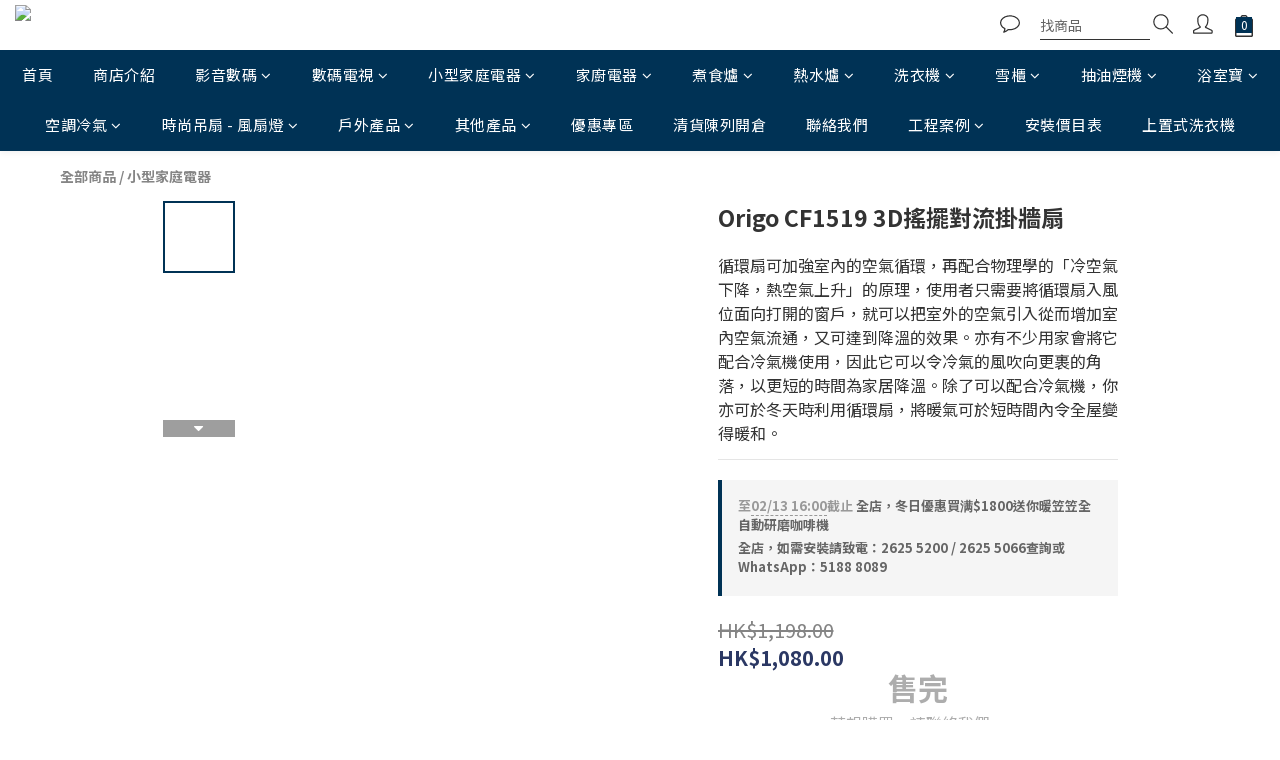

--- FILE ---
content_type: text/html; charset=utf-8
request_url: https://www.ai-home.hk/products/origo-cf1519-3d%E6%90%96%E6%93%BA%E5%B0%8D%E6%B5%81%E6%8E%9B%E7%89%86%E6%89%87
body_size: 114835
content:
<!DOCTYPE html>
<html lang="zh-hant"><head>  <!-- prefetch dns -->
<meta http-equiv="x-dns-prefetch-control" content="on">
<link rel="dns-prefetch" href="https://cdn.shoplineapp.com">
<link rel="preconnect" href="https://cdn.shoplineapp.com" crossorigin>
<link rel="dns-prefetch" href="https://shoplineimg.com">
<link rel="preconnect" href="https://shoplineimg.com">
<link rel="dns-prefetch" href="https://shoplineimg.com">
<link rel="preconnect" href="https://shoplineimg.com" title="image-service-origin">

  <link rel="preload" href="https://cdn.shoplineapp.com/s/javascripts/currencies.js" as="script">




      <link rel="preload" as="image" href="https://shoplineimg.com/5f38a803c91fed00088f7bdb/607812644afe27003e3bedc5/800x.webp?source_format=jpeg" media="(max-height: 950px)">

<!-- Wrap what we need here -->


<!-- SEO -->
  
    <title ng-non-bindable>Origo CF1519 3D搖擺對流掛牆扇</title>

  <meta name="description" content="強勁風力; 12段風速上下、左右3D立體搖擺採用直流馬達,20瓦特低耗電,慳電環保人體感應操作裝置輕觸式操作屏1/2/4/6小時預約開機及定時關機可拆洗前綱及扇葉附全功能遙控器功率 (瓦特)    20瓦特尺寸 (厘米)    22x27x37 厘米遙控器    有搖控顏色    白色+黑色">

    <meta name="keywords" content="Origo,對流風扇,掛牆扇,CF1519">



<!-- Meta -->
  

    <meta property="og:title" content="Origo CF1519 3D搖擺對流掛牆扇">

  <meta property="og:type" content="product"/>

    <meta property="og:url" content="https://www.ai-home.hk/products/origo-cf1519-3d搖擺對流掛牆扇">
    <link rel="canonical" href="https://www.ai-home.hk/products/origo-cf1519-3d搖擺對流掛牆扇">

  <meta property="og:description" content="強勁風力; 12段風速上下、左右3D立體搖擺採用直流馬達,20瓦特低耗電,慳電環保人體感應操作裝置輕觸式操作屏1/2/4/6小時預約開機及定時關機可拆洗前綱及扇葉附全功能遙控器功率 (瓦特)    20瓦特尺寸 (厘米)    22x27x37 厘米遙控器    有搖控顏色    白色+黑色">

    <meta property="og:image" content="https://img.shoplineapp.com/media/image_clips/607812644afe27003e3bedc5/original.jpeg?1618481763">
    <meta name="thumbnail" content="https://img.shoplineapp.com/media/image_clips/607812644afe27003e3bedc5/original.jpeg?1618481763">

    <meta property="fb:app_id" content="Ai Home 愛 回家電">



    <script type="application/ld+json">
    {"@context":"https://schema.org","@type":"WebSite","name":"Ai Home 愛回家電","url":"https://www.ai-home.hk"}
    </script>


<!-- locale meta -->


  <meta name="viewport" content="width=device-width, initial-scale=1.0, viewport-fit=cover">
<meta name="mobile-web-app-capable" content="yes">
<meta name="format-detection" content="telephone=no" />
<meta name="google" value="notranslate">

<!-- Shop icon -->
  <link rel="shortcut icon" type="image/png" href="https://img.shoplineapp.com/media/image_clips/695ca923db8822d573ef72dc/original.png?1767680290=&amp;owner_id=5f38a803c91fed00088f7bdb">




<!--- Site Ownership Data -->
    <meta name="google-site-verification" content="BS2gZ_pOx0unkSPiG_LkEkMEf9lG4cDgQPR6plWWdds">
<!--- Site Ownership Data End-->

<!-- Styles -->


        <link rel="stylesheet" media="all" href="https://cdn.shoplineapp.com/assets/common-898e3d282d673c037e3500beff4d8e9de2ee50e01c27252b33520348e0b17da0.css" onload="" />

        <link rel="stylesheet" media="all" href="https://cdn.shoplineapp.com/assets/theme_kingsman_v2-4667533ef7a29e5189b2cd8648106733f7212e1a4e578f6853c5304d67a43efd.css" onload="" />


    






  <link rel="stylesheet" media="all" href="https://cdn.shoplineapp.com/packs/css/intl_tel_input-0d9daf73.chunk.css" />








<script type="text/javascript">
  window.mainConfig = JSON.parse('{\"sessionId\":\"\",\"merchantId\":\"5f38a803c91fed00088f7bdb\",\"appCoreHost\":\"shoplineapp.com\",\"assetHost\":\"https://cdn.shoplineapp.com/packs/\",\"apiBaseUrl\":\"http://shoplineapp.com\",\"eventTrackApi\":\"https://events.shoplytics.com/api\",\"frontCommonsApi\":\"https://front-commons.shoplineapp.com/api\",\"appendToUrl\":\"\",\"env\":\"production\",\"merchantData\":{\"_id\":\"5f38a803c91fed00088f7bdb\",\"addon_limit_enabled\":false,\"base_country_code\":\"HK\",\"base_currency\":{\"id\":\"hkd\",\"iso_code\":\"HKD\",\"alternate_symbol\":\"HK$\",\"name\":\"Hong Kong Dollar\",\"symbol_first\":true,\"subunit_to_unit\":100},\"base_currency_code\":\"HKD\",\"beta_feature_keys\":[],\"brand_home_url\":\"https://www.ai-home.hk\",\"checkout_setting\":{\"enable_membership_autocheck\":false,\"enable_subscription_autocheck\":false,\"rounding_setting\":{\"enabled\":false,\"rounding_mode\":\"round_half_even\",\"smallest_denomination\":10}},\"current_plan_key\":\"basket\",\"current_theme_key\":\"kingsman_v2\",\"delivery_option_count\":13,\"enabled_stock_reminder\":false,\"handle\":\"aihome\",\"identifier\":\"\",\"instagram_access_token\":\"\",\"instagram_id\":\"\",\"invoice_activation\":\"inactive\",\"is_image_service_enabled\":true,\"mobile_logo_media_url\":\"https://img.shoplineapp.com/media/image_clips/695ca70ec71cca9d1457ac5b/original.jpg?1767679758=\\u0026owner_id=5f38a803c91fed00088f7bdb\",\"name\":\"Ai Home 愛回家電\",\"order_setting\":{\"invoice_activation\":\"inactive\",\"short_message_activation\":\"inactive\",\"default_out_of_stock_reminder\":false,\"auto_cancel_expired_orders\":true,\"auto_revert_credit\":false,\"enabled_order_auth_expiry\":true,\"enable_order_split_einvoice_reissue\":false,\"no_duplicate_uniform_invoice\":false,\"hourly_auto_invoice\":false,\"enabled_location_id\":false,\"enabled_sf_hidden_product_name\":false,\"customer_return_order\":{\"enabled\":false,\"available_return_days\":\"7\"},\"customer_cancel_order\":{\"enabled\":false,\"auto_revert_credit\":false},\"invoice\":{\"tax_id\":\"\"},\"facebook_messenging\":{\"status\":\"inactive\"},\"status_update_sms\":{\"status\":\"deactivated\"},\"private_info_handle\":{\"enabled\":false,\"custom_fields_enabled\":false}},\"payment_method_count\":6,\"product_setting\":{\"enabled_show_member_price\":false,\"enabled_product_review\":true,\"variation_display\":\"dropdown\",\"price_range_enabled\":true,\"enabled_pos_product_customized_price\":false,\"enabled_pos_product_price_tier\":false},\"promotion_setting\":{\"show_promotion_reminder\":true,\"multi_order_discount_strategy\":\"order_or_tier_promotion\",\"order_promotions_ignore_exclude_product\":true,\"order_gift_threshold_mode\":\"after_price_discounts\",\"order_free_shipping_threshold_mode\":\"after_all_discounts\",\"category_item_gift_threshold_mode\":\"before_discounts\",\"category_item_free_shipping_threshold_mode\":\"before_discounts\"},\"rollout_keys\":[\"2FA_google_authenticator\",\"3_layer_category\",\"3_layer_navigation\",\"3_layer_variation\",\"711_CB_13countries\",\"711_CB_pickup_TH\",\"711_c2b_report_v2\",\"711_cross_delivery\",\"MC_manual_order\",\"MO_Apply_Coupon_Code\",\"StaffCanBeDeleted_V1\",\"UTM_export\",\"UTM_register\",\"abandoned_cart_notification\",\"add_system_fontstyle\",\"add_to_cart_revamp\",\"addon_products_limit_10\",\"addon_products_limit_unlimited\",\"addon_quantity\",\"address_format_batch2\",\"address_format_jp\",\"address_format_my\",\"address_format_us\",\"address_format_vn\",\"admin_app_extension\",\"admin_custom_domain\",\"admin_image_service\",\"admin_manual_order\",\"admin_realtime\",\"admin_vietnam_dong\",\"adminapp_order_form\",\"adminapp_wa_contacts_list\",\"ads_system_new_tab\",\"adyen_my_sc\",\"affiliate_by_product\",\"affiliate_dashboard\",\"alipay_hk_sc\",\"amazon_product_review\",\"android_pos_agent_clockin_n_out\",\"android_pos_purchase_order_partial_in_storage\",\"android_pos_save_send_receipt\",\"android_pos_v2_force_upgrade_version_1-50-0_date_2025-08-30\",\"app_categories_filtering\",\"app_multiplan\",\"app_subscription_prorated_billing\",\"apply_multi_order_discount\",\"apps_store\",\"apps_store_blog\",\"apps_store_fb_comment\",\"apps_store_wishlist\",\"appstore_free_trial\",\"archive_order_data\",\"archive_order_ui\",\"assign_products_to_category\",\"auth_flow_revamp\",\"auto_credit\",\"auto_credit_notify\",\"auto_credit_percentage\",\"auto_credit_recurring\",\"auto_reply_comment\",\"auto_save_sf_plus_address\",\"auto_suspend_admin\",\"basket_comparising_link_CNY\",\"basket_comparising_link_HKD\",\"basket_comparising_link_TWD\",\"basket_invoice_field\",\"basket_pricing_page_cny\",\"basket_pricing_page_hkd\",\"basket_pricing_page_myr\",\"basket_pricing_page_sgd\",\"basket_pricing_page_thb\",\"basket_pricing_page_twd\",\"basket_pricing_page_usd\",\"basket_pricing_page_vnd\",\"basket_subscription_coupon\",\"basket_subscription_email\",\"bianco_setting\",\"bidding_select_product\",\"bing_ads\",\"birthday_format_v2\",\"block_gtm_for_lighthouse\",\"blog\",\"blog_app\",\"blog_revamp_admin\",\"blog_revamp_admin_category\",\"blog_revamp_doublewrite\",\"blog_revamp_related_products\",\"blog_revamp_shop_category\",\"blog_revamp_singleread\",\"breadcrumb\",\"broadcast_advanced_filters\",\"broadcast_analytics\",\"broadcast_clone\",\"broadcast_email_html\",\"broadcast_facebook_template\",\"broadcast_line_template\",\"broadcast_unsubscribe_email\",\"bulk_action_customer\",\"bulk_action_product\",\"bulk_import_multi_lang\",\"bulk_payment_delivery_setting\",\"bulk_printing_labels_711C2C\",\"bulk_update_dynamic_fields\",\"bulk_update_job\",\"bulk_update_new_fields\",\"bulk_update_product_download_with_filter\",\"bulk_update_tag\",\"bundle_add_type\",\"bundle_group\",\"bundle_page\",\"bundle_pricing\",\"bundle_promotion_apply_enhancement\",\"bundle_stackable\",\"buy_at_amazon\",\"buy_button\",\"buy_now_button\",\"buy_online_pickup_instore\",\"buyandget_promotion\",\"callback_service\",\"cancel_order_by_customer\",\"cancel_order_by_customer_v2\",\"cart_addon\",\"cart_addon_condition\",\"cart_addon_limit\",\"cart_use_product_service\",\"cart_uuid\",\"category_banner_multiple\",\"category_limit_unlimited\",\"category_sorting\",\"channel_amazon\",\"channel_fb\",\"channel_integration\",\"charge_shipping_fee_by_product_qty\",\"chat_widget\",\"chat_widget_livechat\",\"checkout_membercheckbox_toggle\",\"checkout_setting\",\"cn_pricing_page_2019\",\"combine_orders_app\",\"component_h1_tag\",\"connect_new_facebookpage\",\"consolidated_billing\",\"cookie_consent\",\"country_code\",\"coupon_center_back_to_cart\",\"coupon_notification\",\"coupon_v2\",\"create_staff_revamp\",\"credit_campaign\",\"credit_condition_5_tier_ec\",\"credit_point_triggerpoint\",\"crm_email_custom\",\"crm_notify_preview\",\"crm_sms_custom\",\"crm_sms_notify\",\"cross_shop_tracker\",\"custom_css\",\"custom_home_delivery_tw\",\"custom_notify\",\"custom_order_export\",\"customer_advanced_filter\",\"customer_coupon\",\"customer_custom_field_limit_5\",\"customer_data_secure\",\"customer_edit\",\"customer_export_v2\",\"customer_group\",\"customer_group_analysis\",\"customer_group_filter_p2\",\"customer_group_filter_p3\",\"customer_group_regenerate\",\"customer_group_sendcoupon\",\"customer_import_50000_failure_report\",\"customer_import_v2\",\"customer_import_v3\",\"customer_list\",\"customer_new_report\",\"customer_referral\",\"customer_referral_notify\",\"customer_search_match\",\"customer_tag\",\"dashboard_v2\",\"dashboard_v2_revamp\",\"date_picker_v2\",\"deep_link_support_linepay\",\"deep_link_support_payme\",\"deep_search\",\"default_theme_ultrachic\",\"delivery_time\",\"delivery_time_with_quantity\",\"design_submenu\",\"dev_center_app_store\",\"disable_footer_brand\",\"disable_old_upgrade_reminder\",\"domain_applicable\",\"doris_bien_setting\",\"dusk_setting\",\"dynamic_shipping_rate_refactor\",\"ec_order_unlimit\",\"ecpay_expirydate\",\"ecpay_payment_gateway\",\"einvoice_bulk_update\",\"einvoice_edit\",\"einvoice_newlogic\",\"email_credit_expire_notify\",\"email_custom\",\"email_member_forget_password_notify\",\"email_member_register_notify\",\"email_order_notify\",\"email_verification\",\"enable_body_script\",\"enable_calculate_api_promotion_apply\",\"enable_calculate_api_promotion_filter\",\"enable_cart_api\",\"enable_cart_service\",\"enable_corejs_splitting\",\"enable_lazysizes_image_tag\",\"enable_new_css_bundle\",\"enable_order_status_callback_revamp_for_promotion\",\"enable_order_status_callback_revamp_for_storefront\",\"enable_promotion_usage_record\",\"enable_shopjs_splitting\",\"enhanced_catalog_feed\",\"exclude_product\",\"exclude_product_v2\",\"execute_shipment_permission\",\"export_inventory_report_v2\",\"express_cart\",\"facebook_ads\",\"facebook_dia\",\"facebook_login\",\"facebook_messenger_subscription\",\"facebook_notify\",\"facebook_pixel_manager\",\"fb_comment_app\",\"fb_entrance_optimization\",\"fb_feed_unlimit\",\"fb_group\",\"fb_multi_category_feed\",\"fb_pixel_matching\",\"fb_pixel_v2\",\"fb_post_management\",\"fb_product_set\",\"fb_ssapi\",\"fb_sub_button\",\"fbe_oe\",\"fbe_shop\",\"fbe_v2\",\"fbe_v2_edit\",\"fbig_shop_disabled\",\"feature_alttag_phase1\",\"feature_alttag_phase2\",\"flash_price_campaign\",\"fm_order_receipt\",\"fmt_c2c_newlabel\",\"fmt_revision\",\"footer_builder\",\"footer_builder_new\",\"form_builder\",\"form_builder_access\",\"form_builder_user_management\",\"form_builder_v2_elements\",\"form_builder_v2_receiver\",\"form_builder_v2_report\",\"fps_rolling_key\",\"freeshipping_promotion_condition\",\"get_coupon\",\"get_promotions_by_cart\",\"gift_promotion_condition\",\"gift_shipping_promotion_discount_condition\",\"gifts_limit_10\",\"gifts_limit_unlimited\",\"gmv_revamp\",\"godaddy\",\"google_ads_api\",\"google_ads_manager\",\"google_analytics_4\",\"google_analytics_manager\",\"google_content_api\",\"google_dynamic_remarketing_tag\",\"google_enhanced_conversions\",\"google_merchant_api\",\"google_preorder_feed\",\"google_product_category_3rdlayer\",\"google_recaptcha\",\"google_remarketing_manager\",\"google_signup_login\",\"google_tag_manager\",\"gp_tw_sc\",\"group_url_bind_post_live\",\"h2_tag_phase1\",\"hct_logistics_bills_report\",\"hidden_product\",\"hidden_product_p2\",\"hide_credit_point_record_balance\",\"hk_pricing_page_2019\",\"hkd_pricing_page_disabled_2020\",\"ig_browser_notify\",\"ig_live\",\"ig_login_entrance\",\"ig_new_api\",\"image_gallery\",\"image_gallery_p2\",\"image_host_by_region\",\"image_limit_100000\",\"image_limit_30000\",\"image_widget_mobile\",\"increase_variation_limit\",\"instagram_create_post\",\"instagram_post_sales\",\"instant_order_form\",\"integrated_label_711\",\"integrated_sfexpress\",\"integration_one\",\"inventory_change_reason\",\"inventory_search_v2\",\"job_api_products_export\",\"job_api_user_export\",\"job_product_import\",\"jquery_v3\",\"kingsman_v2_setting\",\"layout_engine_service_kingsman_blogs\",\"layout_engine_service_kingsman_member_center\",\"layout_engine_service_kingsman_pdp\",\"layout_engine_service_kingsman_plp\",\"layout_engine_service_kingsman_promotions\",\"line_ads_tag\",\"line_broadcast\",\"line_login\",\"line_login_mobile\",\"line_shopping_new_fields\",\"live_after_keyword\",\"live_announce_bids\",\"live_announce_buyer\",\"live_bidding\",\"live_bulk_checkoutlink\",\"live_bulk_edit\",\"live_checkout_notification\",\"live_checkout_notification_all\",\"live_checkout_notification_message\",\"live_comment_discount\",\"live_comment_robot\",\"live_create_product_v2\",\"live_crosspost\",\"live_dashboard_product\",\"live_event_discount\",\"live_exclusive_price\",\"live_fb_group\",\"live_fhd_video\",\"live_general_settings\",\"live_group_event\",\"live_host_panel\",\"live_ig_messenger_broadcast\",\"live_ig_product_recommend\",\"live_im_switch\",\"live_keyword_switch\",\"live_line_broadcast\",\"live_line_multidisplay\",\"live_luckydraw_enhancement\",\"live_messenger_broadcast\",\"live_order_block\",\"live_print_advanced\",\"live_product_recommend\",\"live_shopline_keyword\",\"live_stream_settings\",\"locale_revamp\",\"logistic_bill_v2_711_b2c\",\"logistic_bill_v2_711_c2c\",\"logo_favicon\",\"luckydraw_products\",\"luckydraw_qualification\",\"manual_activation\",\"manual_order\",\"manual_order_7-11\",\"manual_order_ec_to_sc\",\"manually_bind_post\",\"mc-history-instant\",\"mc_711crossborder\",\"mc_ad_tag\",\"mc_assign_message\",\"mc_auto_bind_member\",\"mc_autoreply_question\",\"mc_broadcast\",\"mc_bulk_read\",\"mc_chatbot_template\",\"mc_delete_message\",\"mc_edit_cart\",\"mc_history_instant\",\"mc_history_post\",\"mc_im\",\"mc_inbox_autoreply\",\"mc_instant_notifications\",\"mc_invoicetitle_optional\",\"mc_keyword_autotagging\",\"mc_line_broadcast\",\"mc_line_cart\",\"mc_logistics_hct\",\"mc_logistics_tcat\",\"mc_manage_blacklist\",\"mc_mark_todo\",\"mc_new_menu\",\"mc_phone_tag\",\"mc_reminder_unpaid\",\"mc_reply_pic\",\"mc_setting_message\",\"mc_setting_orderform\",\"mc_shop_message_refactor\",\"mc_sort_waitingtime\",\"mc_sort_waitingtime_new\",\"mc_tw_invoice\",\"media_gcp_upload\",\"member_center_profile_revamp\",\"member_import_notify\",\"member_info_reward\",\"member_info_reward_subscription\",\"member_password_setup_notify\",\"membership_tier_double_write\",\"memebr_center_point_credit_revamp\",\"menu_limit_100\",\"menu_limit_unlimited\",\"message_center_v3\",\"message_revamp\",\"mo_remove_discount\",\"mobile_and_email_signup\",\"mobile_signup_p2\",\"modularize_address_format\",\"molpay_credit_card\",\"multi_lang\",\"multicurrency\",\"my_pricing_page_2019\",\"myapp_reauth_alert\",\"myr_pricing_page_disabled_2020\",\"new_app_subscription\",\"new_layout_for_mobile_and_pc\",\"new_onboarding_flow\",\"new_return_management\",\"new_settings_apply_all_promotion\",\"new_signup_flow\",\"new_sinopac_3d\",\"notification_custom_sending_time\",\"npb_theme_philia\",\"npb_widget_font_size_color\",\"ob_revamp\",\"ob_sgstripe\",\"ob_twecpay\",\"oceanpay\",\"old_fbe_removal\",\"onboarding_basketplan\",\"onboarding_handle\",\"one_new_filter\",\"one_page_store_checkout\",\"one_page_store_clone\",\"one_page_store_product_set\",\"oneship_installable\",\"online_credit_redemption_toggle\",\"online_store_design\",\"online_store_design_setup_guide_basketplan\",\"order_add_to_cart\",\"order_archive_calculation_revamp_crm_amount\",\"order_archive_calculation_revamp_crm_member\",\"order_archive_product_testing\",\"order_archive_testing\",\"order_archive_testing_crm\",\"order_archive_testing_order_details\",\"order_archive_testing_return_order\",\"order_confirmation_slip_upload\",\"order_custom_field_limit_5\",\"order_custom_notify\",\"order_decoupling_product_revamp\",\"order_discount_stackable\",\"order_export_366day\",\"order_export_v2\",\"order_filter_shipped_date\",\"order_message_broadcast\",\"order_new_source\",\"order_promotion_split\",\"order_search_custom_field\",\"order_search_sku\",\"order_select_across_pages\",\"order_sms_notify\",\"order_split\",\"order_status_non_automation\",\"order_status_tag_color\",\"order_tag\",\"orderemail_new_logic\",\"other_custom_notify\",\"out_of_stock_order\",\"page_builder_revamp\",\"page_builder_revamp_theme_setting\",\"page_builder_revamp_theme_setting_initialized\",\"page_builder_section_cache_enabled\",\"page_builder_widget_accordion\",\"page_builder_widget_blog\",\"page_builder_widget_category\",\"page_builder_widget_collage\",\"page_builder_widget_countdown\",\"page_builder_widget_custom_liquid\",\"page_builder_widget_instagram\",\"page_builder_widget_product_text\",\"page_builder_widget_subscription\",\"page_builder_widget_video\",\"page_limit_unlimited\",\"page_view_cache\",\"pakpobox\",\"partial_free_shipping\",\"payme\",\"payment_condition\",\"payment_fee_config\",\"payment_image\",\"payment_octopus\",\"payment_slip_notify\",\"paypal_upgrade\",\"pdp_image_lightbox\",\"pdp_image_lightbox_icon\",\"pending_subscription\",\"philia_setting\",\"pickup_remember_store\",\"plp_label_wording\",\"plp_product_seourl\",\"plp_variation_selector\",\"pos_only_product_settings\",\"pos_retail_store_price\",\"pos_setup_guide_basketplan\",\"post_cancel_connect\",\"post_commerce_stack_comment\",\"post_fanpage_luckydraw\",\"post_fb_group\",\"post_general_setting\",\"post_lock_pd\",\"post_sales_dashboard\",\"postsale_auto_reply\",\"postsale_create_post\",\"postsale_ig_auto_reply\",\"postsales_connect_multiple_posts\",\"preset_publish\",\"product_available_time\",\"product_cost_permission\",\"product_feed_info\",\"product_feed_manager_availability\",\"product_feed_revamp\",\"product_index_v2\",\"product_info\",\"product_limit_1000\",\"product_limit_unlimited\",\"product_log_v2\",\"product_quantity_update\",\"product_recommendation_abtesting\",\"product_revamp_doublewrite\",\"product_revamp_singleread\",\"product_review_import\",\"product_review_import_installable\",\"product_review_plp\",\"product_review_reward\",\"product_search\",\"product_set_revamp\",\"product_set_v2_enhancement\",\"product_summary\",\"promotion_blacklist\",\"promotion_filter_by_date\",\"promotion_first_purchase\",\"promotion_first_purchase_channel\",\"promotion_hour\",\"promotion_limit_100\",\"promotion_minitem\",\"promotion_page\",\"promotion_page_reminder\",\"promotion_page_seo_button\",\"promotion_record_archive_test\",\"promotion_reminder\",\"purchase_limit_campaign\",\"quick_answer\",\"recaptcha_reset_pw\",\"redirect_301_settings\",\"rejected_bill_reminder\",\"remove_fblike_sc\",\"repay_cookie\",\"replace_janus_interface\",\"replace_lms_old_oa_interface\",\"reports\",\"revert_credit\",\"revert_credit_p2\",\"revert_credit_status\",\"sales_dashboard\",\"sangria_setting\",\"sc_advanced_keyword\",\"sc_alipay_standard\",\"sc_atm\",\"sc_auto_bind_member\",\"sc_autodetect_address\",\"sc_autodetect_paymentslip\",\"sc_autoreply_icebreaker\",\"sc_clearcart\",\"sc_clearcart_all\",\"sc_comment_label\",\"sc_comment_list\",\"sc_conversations_statistics_sunset\",\"sc_download_adminapp\",\"sc_group_pm_commentid\",\"sc_group_webhook\",\"sc_intercom\",\"sc_list_search\",\"sc_mo_711emap\",\"sc_outstock_msg\",\"sc_overall_statistics_api_v3\",\"sc_pickup\",\"sc_product_set\",\"sc_product_variation\",\"sc_slp_subscription_promotion\",\"sc_standard\",\"sc_store_pickup\",\"sc_wa_message_report\",\"scheduled_home_page\",\"search_function_image_gallery\",\"security_center\",\"select_all_customer\",\"select_all_inventory\",\"send_coupon_notification\",\"session_expiration_period\",\"setup_guide_basketplan\",\"sfexpress_centre\",\"sfexpress_eflocker\",\"sfexpress_service\",\"sfexpress_store\",\"sg_onboarding_currency\",\"share_cart_link\",\"shop_builder_plp\",\"shop_category_filter\",\"shop_category_filter_bulk_action\",\"shop_product_search_rate_limit\",\"shop_related_recaptcha\",\"shop_template_advanced_setting\",\"shopline_captcha\",\"shopline_email_captcha\",\"shopline_product_reviews\",\"shoplytics_api_ordersales_v4\",\"shoplytics_api_psa_wide_table\",\"shoplytics_benchmark\",\"shoplytics_broadcast_api_v3\",\"shoplytics_channel_store_permission\",\"shoplytics_credit_analysis\",\"shoplytics_customer_refactor_api_v3\",\"shoplytics_date_picker_v2\",\"shoplytics_event_realtime_refactor_api_v3\",\"shoplytics_events_api_v3\",\"shoplytics_export_flex\",\"shoplytics_homepage_v2\",\"shoplytics_invoices_api_v3\",\"shoplytics_lite\",\"shoplytics_membership_tier_growth\",\"shoplytics_orders_api_v3\",\"shoplytics_ordersales_v3\",\"shoplytics_payments_api_v3\",\"shoplytics_pro\",\"shoplytics_product_revamp_api_v3\",\"shoplytics_promotions_api_v3\",\"shoplytics_psa_multi_stores_export\",\"shoplytics_psa_sub_categories\",\"shoplytics_rfim_enhancement_v3\",\"shoplytics_session_metrics\",\"shoplytics_staff_api_v3\",\"shoplytics_to_hd\",\"shopping_session_enabled\",\"signin_register_revamp\",\"skya_setting\",\"sl_logistics_bulk_action\",\"sl_logistics_fmt_freeze\",\"sl_logistics_modularize\",\"sl_payment_alipay\",\"sl_payment_cc\",\"sl_payment_standard_v2\",\"sl_payment_type_check\",\"sl_payments_apple_pay\",\"sl_payments_cc_promo\",\"sl_payments_my_cc\",\"sl_payments_my_fpx\",\"sl_payments_sg_cc\",\"sl_pos_admin_cancel_order\",\"sl_pos_admin_delete_order\",\"sl_pos_admin_inventory_transfer\",\"sl_pos_admin_order_archive_testing\",\"sl_pos_admin_purchase_order\",\"sl_pos_admin_register_shift\",\"sl_pos_admin_staff\",\"sl_pos_agent_by_channel\",\"sl_pos_agent_clockin_n_out\",\"sl_pos_agent_performance\",\"sl_pos_android_A4_printer\",\"sl_pos_android_check_cart_items_with_local_db\",\"sl_pos_android_order_reduction\",\"sl_pos_android_receipt_enhancement\",\"sl_pos_app_order_archive_testing\",\"sl_pos_app_transaction_filter_enhance\",\"sl_pos_bugfender_log_reduction\",\"sl_pos_bulk_import_update_enhancement\",\"sl_pos_check_duplicate_create_order\",\"sl_pos_claim_coupon\",\"sl_pos_convert_order_to_cart_by_snapshot\",\"sl_pos_customerID_duplicate_check\",\"sl_pos_customer_info_enhancement\",\"sl_pos_customized_price\",\"sl_pos_disable_touchid_unlock\",\"sl_pos_discount\",\"sl_pos_einvoice_refactor\",\"sl_pos_feature_permission\",\"sl_pos_force_upgrade_1-109-0\",\"sl_pos_force_upgrade_1-110-1\",\"sl_pos_free_gifts_promotion\",\"sl_pos_from_Swift_to_OC\",\"sl_pos_iOS_A4_printer\",\"sl_pos_iOS_app_transaction_filter_enhance\",\"sl_pos_iOS_cashier_revamp_cart\",\"sl_pos_iOS_cashier_revamp_product_list\",\"sl_pos_iPadOS_version_upgrade_remind_16_0_0\",\"sl_pos_initiate_couchbase\",\"sl_pos_inventory_count\",\"sl_pos_inventory_count_difference_reason\",\"sl_pos_inventory_count_for_selected_products\",\"sl_pos_inventory_feature_module\",\"sl_pos_inventory_transfer_app_can_create_note_date\",\"sl_pos_inventory_transfer_insert_enhancement\",\"sl_pos_inventory_transfer_request\",\"sl_pos_invoice_product_name_filter\",\"sl_pos_invoice_swiftUI_revamp\",\"sl_pos_invoice_toast_show\",\"sl_pos_ios_receipt_info_enhancement\",\"sl_pos_ios_small_label_enhancement\",\"sl_pos_ios_version_upgrade_remind\",\"sl_pos_itc\",\"sl_pos_logo_terms_and_condition\",\"sl_pos_new_report_customer_analysis\",\"sl_pos_new_report_daily_payment_methods\",\"sl_pos_new_report_overview\",\"sl_pos_new_report_product_preorder\",\"sl_pos_new_report_transaction_detail\",\"sl_pos_no_minimum_age\",\"sl_pos_order_refactor_admin\",\"sl_pos_order_upload_using_pos_service\",\"sl_pos_partial_return\",\"sl_pos_password_setting_refactor\",\"sl_pos_payment\",\"sl_pos_payment_method_picture\",\"sl_pos_payment_method_prioritized_and_hidden\",\"sl_pos_payoff_preorder\",\"sl_pos_product_add_to_cart_refactor\",\"sl_pos_product_variation_ui\",\"sl_pos_promotion\",\"sl_pos_purchase_order_onlinestore\",\"sl_pos_purchase_order_partial_in_storage\",\"sl_pos_receipt_information\",\"sl_pos_receipt_preorder_return_enhancement\",\"sl_pos_receipt_swiftUI_revamp\",\"sl_pos_register_shift\",\"sl_pos_report_shoplytics_psi\",\"sl_pos_revert_credit\",\"sl_pos_save_send_receipt\",\"sl_pos_show_coupon\",\"sl_pos_stock_refactor\",\"sl_pos_supplier_refactor\",\"sl_pos_toast_revamp\",\"sl_pos_transaction_conflict\",\"sl_pos_transaction_view_admin\",\"sl_pos_transfer_onlinestore\",\"sl_pos_user_permission\",\"sl_pos_variation_setting_refactor\",\"sl_purchase_order_search_create_enhancement\",\"slp_bank_promotion\",\"slp_product_subscription\",\"slp_remember_credit_card\",\"slp_swap\",\"smart_omo_appstore\",\"smart_product_recommendation\",\"smart_product_recommendation_plus\",\"smart_product_recommendation_regular\",\"smart_recommended_related_products\",\"sms_custom\",\"sms_with_shop_name\",\"social_channel_revamp\",\"social_channel_user\",\"social_name_in_order\",\"sso_lang_th\",\"sso_lang_vi\",\"staff_elasticsearch\",\"staff_limit_5\",\"staff_service_migration\",\"static_resource_host_by_region\",\"stop_slp_approvedemail\",\"storefront_app_extension\",\"storefront_return\",\"stripe_3d_secure\",\"stripe_3ds_cny\",\"stripe_3ds_hkd\",\"stripe_3ds_myr\",\"stripe_3ds_sgd\",\"stripe_3ds_thb\",\"stripe_3ds_usd\",\"stripe_3ds_vnd\",\"stripe_google_pay\",\"stripe_payment_intents\",\"stripe_radar\",\"stripe_subscription_my_account\",\"structured_data\",\"sub_sgstripe\",\"subscription_config_edit\",\"subscription_config_edit_delivery_payment\",\"subscription_currency\",\"tappay_3D_secure\",\"tappay_sdk_v2_3_2\",\"tappay_sdk_v3\",\"tax_inclusive_setting\",\"taxes_settings\",\"tcat_711pickup_sl_logisitics\",\"tcat_logistics_bills_report\",\"tcat_newlabel\",\"th_pricing_page_2020\",\"thb_pricing_page_disabled_2020\",\"theme_bianco\",\"theme_doris_bien\",\"theme_kingsman_v2\",\"theme_level_3\",\"theme_sangria\",\"theme_ultrachic\",\"tnc-checkbox\",\"toggle_mobile_category\",\"tw_app_shopback_cashback\",\"tw_fm_sms\",\"tw_pricing_page_2019\",\"tw_stripe_subscription\",\"twd_pricing_page_disabled_2020\",\"uc_integration\",\"uc_v2_endpoints\",\"ultra_setting\",\"unified_admin\",\"use_ngram_for_order_search\",\"user_center_social_channel\",\"user_credits\",\"variant_image_selector\",\"variant_saleprice_cost_weight\",\"variation_label_swatches\",\"varm_setting\",\"vn_pricing_page_2020\",\"vnd_pricing_page_disabled_2020\",\"wa_system_template\",\"wa_template_custom_content\",\"whatsapp_extension\",\"whatsapp_order_form\",\"whatsapp_orderstatus_toggle\",\"yahoo_dot\",\"youtube_live_shopping\",\"zotabox\",\"zotabox_installable\"],\"shop_default_home_url\":\"https://aihome.shoplineapp.com\",\"shop_status\":\"open\",\"show_sold_out\":true,\"sl_payment_merchant_id\":\"2478138556897431552\",\"supported_languages\":[\"en\",\"zh-hant\"],\"tags\":[\"electronics\"],\"time_zone\":\"Asia/Hong_Kong\",\"updated_at\":\"2026-01-26T02:32:16.587Z\",\"user_setting\":{\"_id\":\"5f38a804aa4fb5002d8ddc90\",\"created_at\":\"2020-08-16T03:29:08.072Z\",\"data\":{\"general_fields\":[{\"type\":\"gender\",\"options\":{\"order\":{\"include\":\"false\",\"required\":\"false\"},\"signup\":{\"include\":\"false\",\"required\":\"false\"},\"profile\":{\"include\":\"false\",\"required\":\"false\"}}},{\"type\":\"birthday\",\"options\":{\"order\":{\"include\":\"false\",\"required\":\"false\"},\"signup\":{\"include\":\"false\",\"required\":\"false\"},\"profile\":{\"include\":\"false\",\"required\":\"false\"}}}],\"minimum_age_limit\":13,\"custom_fields\":[],\"signup_method\":\"email\",\"sms_verification\":{\"status\":\"false\",\"supported_countries\":[\"*\"]},\"facebook_login\":{\"status\":\"active\",\"app_id\":\"Ai Home 愛 回家電\"},\"enable_facebook_comment\":{\"status\":\"active\"},\"facebook_comment\":null,\"line_login\":null,\"recaptcha_signup\":{\"status\":\"false\",\"site_key\":\"\"},\"email_verification\":{\"status\":\"false\"},\"login_with_verification\":{\"status\":\"false\"},\"upgrade_reminder\":null,\"enable_user_credit\":true,\"birthday_format\":\"YYYY/MM\",\"send_birthday_credit_period\":\"monthly\",\"member_info_reward\":{\"enabled\":false,\"reward_on\":[],\"coupons\":{\"enabled\":false,\"promotion_ids\":[]}},\"enable_age_policy\":false},\"item_type\":\"\",\"key\":\"users\",\"name\":null,\"owner_id\":\"5f38a803c91fed00088f7bdb\",\"owner_type\":\"Merchant\",\"publish_status\":\"published\",\"status\":\"active\",\"updated_at\":\"2024-06-11T03:59:34.540Z\",\"value\":null}},\"localeData\":{\"loadedLanguage\":{\"name\":\"繁體中文\",\"code\":\"zh-hant\"},\"supportedLocales\":[{\"name\":\"English\",\"code\":\"en\"},{\"name\":\"繁體中文\",\"code\":\"zh-hant\"}]},\"currentUser\":null,\"themeSettings\":{\"theme_color\":\"simple.blue\",\"header_mode\":\"centered\",\"mobile_categories_removed\":false,\"categories_collapsed\":true,\"mobile_categories_collapsed\":true,\"image_fill\":false,\"hide_language_selector\":true,\"is_multicurrency_enabled\":false,\"show_promotions_on_product\":true,\"enabled_quick_cart\":true,\"buy_now_button\":{\"enabled\":true,\"color\":\"fb7813\"},\"opens_in_new_tab\":false,\"category_page\":\"24\",\"messages_enabled\":true,\"hide_languages\":\"\",\"plp_variation_selector\":{\"enabled\":true,\"show_variation\":\"1\"},\"page_background\":\"FFFFFF\",\"page_text\":\"333333\",\"page_text_link\":\"3493fb\",\"announcement_background\":\"C74060\",\"announcement_text\":\"FFFFFF\",\"header_background\":\"ffffff\",\"header_text\":\"333333\",\"header_icon\":\"333333\",\"primary_background\":\"003255\",\"primary_text\":\"FFFFFF\",\"buy_now_background\":\"fb7813\",\"buy_now_text\":\"FFFFFF\",\"product_promotion_label_background\":\"C0392B\",\"product_promotion_label_text\":\"FFFFFF\",\"footer_background\":\"FFFFFF\",\"footer_text\":\"333333\",\"footer_icon\":\"333333\",\"copyright_background\":\"F7F7F7\",\"copyright_text\":\"999999\",\"anti_fraud_background\":\"F7F7F7\",\"anti_fraud_text\":\"999999\",\"font_title\":\"Noto Sans\",\"font_size_title\":\"1\",\"font_paragraph\":\"Noto Sans\",\"font_size_paragraph\":\"1\",\"variation_image_style\":\"square\",\"variation_image_size\":\"sm\",\"variation_image_selector_enabled\":true,\"variation_image_selector_variation\":\"1\",\"product_name_align\":\"center\",\"product_custom_label_style\":\"rounded-rectangle\",\"show_products_total\":false,\"hide_share_buttons\":true,\"goto_top\":true,\"enable_gdpr_cookies_banner\":false,\"updated_with_new_page_builder\":true},\"isMultiCurrencyEnabled\":false,\"features\":{\"plans\":{\"free\":{\"member_price\":false,\"cart_addon\":false,\"google_analytics_ecommerce\":false,\"membership\":false,\"shopline_logo\":true,\"user_credit\":{\"manaul\":false,\"auto\":false},\"variant_image_selector\":false},\"standard\":{\"member_price\":false,\"cart_addon\":false,\"google_analytics_ecommerce\":false,\"membership\":false,\"shopline_logo\":true,\"user_credit\":{\"manaul\":false,\"auto\":false},\"variant_image_selector\":false},\"starter\":{\"member_price\":false,\"cart_addon\":false,\"google_analytics_ecommerce\":false,\"membership\":false,\"shopline_logo\":true,\"user_credit\":{\"manaul\":false,\"auto\":false},\"variant_image_selector\":false},\"pro\":{\"member_price\":false,\"cart_addon\":false,\"google_analytics_ecommerce\":false,\"membership\":false,\"shopline_logo\":false,\"user_credit\":{\"manaul\":false,\"auto\":false},\"variant_image_selector\":false},\"business\":{\"member_price\":false,\"cart_addon\":false,\"google_analytics_ecommerce\":true,\"membership\":true,\"shopline_logo\":false,\"user_credit\":{\"manaul\":false,\"auto\":false},\"facebook_comments_plugin\":true,\"variant_image_selector\":false},\"basic\":{\"member_price\":false,\"cart_addon\":false,\"google_analytics_ecommerce\":false,\"membership\":false,\"shopline_logo\":false,\"user_credit\":{\"manaul\":false,\"auto\":false},\"variant_image_selector\":false},\"basic2018\":{\"member_price\":false,\"cart_addon\":false,\"google_analytics_ecommerce\":false,\"membership\":false,\"shopline_logo\":true,\"user_credit\":{\"manaul\":false,\"auto\":false},\"variant_image_selector\":false},\"sc\":{\"member_price\":false,\"cart_addon\":false,\"google_analytics_ecommerce\":true,\"membership\":false,\"shopline_logo\":true,\"user_credit\":{\"manaul\":false,\"auto\":false},\"facebook_comments_plugin\":true,\"facebook_chat_plugin\":true,\"variant_image_selector\":false},\"advanced\":{\"member_price\":false,\"cart_addon\":false,\"google_analytics_ecommerce\":true,\"membership\":false,\"shopline_logo\":false,\"user_credit\":{\"manaul\":false,\"auto\":false},\"facebook_comments_plugin\":true,\"facebook_chat_plugin\":true,\"variant_image_selector\":false},\"premium\":{\"member_price\":true,\"cart_addon\":true,\"google_analytics_ecommerce\":true,\"membership\":true,\"shopline_logo\":false,\"user_credit\":{\"manaul\":true,\"auto\":true},\"google_dynamic_remarketing\":true,\"facebook_comments_plugin\":true,\"facebook_chat_plugin\":true,\"wish_list\":true,\"facebook_messenger_subscription\":true,\"product_feed\":true,\"express_checkout\":true,\"variant_image_selector\":true},\"enterprise\":{\"member_price\":true,\"cart_addon\":true,\"google_analytics_ecommerce\":true,\"membership\":true,\"shopline_logo\":false,\"user_credit\":{\"manaul\":true,\"auto\":true},\"google_dynamic_remarketing\":true,\"facebook_comments_plugin\":true,\"facebook_chat_plugin\":true,\"wish_list\":true,\"facebook_messenger_subscription\":true,\"product_feed\":true,\"express_checkout\":true,\"variant_image_selector\":true},\"crossborder\":{\"member_price\":true,\"cart_addon\":true,\"google_analytics_ecommerce\":true,\"membership\":true,\"shopline_logo\":false,\"user_credit\":{\"manaul\":true,\"auto\":true},\"google_dynamic_remarketing\":true,\"facebook_comments_plugin\":true,\"facebook_chat_plugin\":true,\"wish_list\":true,\"facebook_messenger_subscription\":true,\"product_feed\":true,\"express_checkout\":true,\"variant_image_selector\":true},\"o2o\":{\"member_price\":true,\"cart_addon\":true,\"google_analytics_ecommerce\":true,\"membership\":true,\"shopline_logo\":false,\"user_credit\":{\"manaul\":true,\"auto\":true},\"google_dynamic_remarketing\":true,\"facebook_comments_plugin\":true,\"facebook_chat_plugin\":true,\"wish_list\":true,\"facebook_messenger_subscription\":true,\"product_feed\":true,\"express_checkout\":true,\"subscription_product\":true,\"variant_image_selector\":true}}},\"requestCountry\":\"US\",\"trackerEventData\":{\"Product ID\":\"60781350ff6fb700173ea1b4\"},\"isRecaptchaEnabled\":false,\"isRecaptchaEnterprise\":true,\"recaptchaEnterpriseSiteKey\":\"6LeMcv0hAAAAADjAJkgZLpvEiuc6migO0KyLEadr\",\"recaptchaEnterpriseCheckboxSiteKey\":\"6LfQVEEoAAAAAAzllcvUxDYhfywH7-aY52nsJ2cK\",\"recaptchaSiteKey\":\"6LeMcv0hAAAAADjAJkgZLpvEiuc6migO0KyLEadr\",\"currencyData\":{\"supportedCurrencies\":[{\"name\":\"$ HKD\",\"symbol\":\"$\",\"iso_code\":\"hkd\"},{\"name\":\"P MOP\",\"symbol\":\"P\",\"iso_code\":\"mop\"},{\"name\":\"¥ CNY\",\"symbol\":\"¥\",\"iso_code\":\"cny\"},{\"name\":\"$ TWD\",\"symbol\":\"$\",\"iso_code\":\"twd\"},{\"name\":\"$ USD\",\"symbol\":\"$\",\"iso_code\":\"usd\"},{\"name\":\"$ SGD\",\"symbol\":\"$\",\"iso_code\":\"sgd\"},{\"name\":\"€ EUR\",\"symbol\":\"€\",\"iso_code\":\"eur\"},{\"name\":\"$ AUD\",\"symbol\":\"$\",\"iso_code\":\"aud\"},{\"name\":\"£ GBP\",\"symbol\":\"£\",\"iso_code\":\"gbp\"},{\"name\":\"₱ PHP\",\"symbol\":\"₱\",\"iso_code\":\"php\"},{\"name\":\"RM MYR\",\"symbol\":\"RM\",\"iso_code\":\"myr\"},{\"name\":\"฿ THB\",\"symbol\":\"฿\",\"iso_code\":\"thb\"},{\"name\":\"د.إ AED\",\"symbol\":\"د.إ\",\"iso_code\":\"aed\"},{\"name\":\"¥ JPY\",\"symbol\":\"¥\",\"iso_code\":\"jpy\"},{\"name\":\"$ BND\",\"symbol\":\"$\",\"iso_code\":\"bnd\"},{\"name\":\"₩ KRW\",\"symbol\":\"₩\",\"iso_code\":\"krw\"},{\"name\":\"Rp IDR\",\"symbol\":\"Rp\",\"iso_code\":\"idr\"},{\"name\":\"₫ VND\",\"symbol\":\"₫\",\"iso_code\":\"vnd\"},{\"name\":\"$ CAD\",\"symbol\":\"$\",\"iso_code\":\"cad\"}],\"requestCountryCurrencyCode\":\"HKD\"},\"previousUrl\":\"\",\"checkoutLandingPath\":\"/cart\",\"webpSupported\":true,\"pageType\":\"products-show\",\"paypalCnClientId\":\"AYVtr8kMzEyRCw725vQM_-hheFyo1FuWeaup4KPSvU1gg44L-NG5e2PNcwGnMo2MLCzGRg4eVHJhuqBP\",\"efoxPayVersion\":\"1.0.60\",\"universalPaymentSDKUrl\":\"https://cdn.myshopline.com\",\"shoplinePaymentCashierSDKUrl\":\"https://cdn.myshopline.com/pay/paymentElement/1.7.1/index.js\",\"shoplinePaymentV2Env\":\"prod\",\"shoplinePaymentGatewayEnv\":\"prod\",\"currentPath\":\"/products/origo-cf1519-3d%E6%90%96%E6%93%BA%E5%B0%8D%E6%B5%81%E6%8E%9B%E7%89%86%E6%89%87\",\"isExceedCartLimitation\":null,\"familyMartEnv\":\"prod\",\"familyMartConfig\":{\"cvsname\":\"familymart.shoplineapp.com\"},\"familyMartFrozenConfig\":{\"cvsname\":\"familymartfreeze.shoplineapp.com\",\"cvslink\":\"https://familymartfreeze.shoplineapp.com/familymart_freeze_callback\",\"emap\":\"https://ecmfme.map.com.tw/ReceiveOrderInfo.aspx\"},\"pageIdentifier\":\"product_detail\",\"staticResourceHost\":\"https://static.shoplineapp.com/\",\"facebookAppId\":\"467428936681900\",\"facebookSdkVersion\":\"v2.7\",\"criteoAccountId\":null,\"criteoEmail\":null,\"shoplineCaptchaEnv\":\"prod\",\"shoplineCaptchaPublicKey\":\"MIGfMA0GCSqGSIb3DQEBAQUAA4GNADCBiQKBgQCUXpOVJR72RcVR8To9lTILfKJnfTp+f69D2azJDN5U9FqcZhdYfrBegVRKxuhkwdn1uu6Er9PWV4Tp8tRuHYnlU+U72NRpb0S3fmToXL3KMKw/4qu2B3EWtxeh/6GPh3leTvMteZpGRntMVmJCJdS8PY1CG0w6QzZZ5raGKXQc2QIDAQAB\",\"defaultBlockedSmsCountries\":\"PS,MG,KE,AO,KG,UG,AZ,ZW,TJ,NG,GT,DZ,BD,BY,AF,LK,MA,EH,MM,EG,LV,OM,LT,UA,RU,KZ,KH,LY,ML,MW,IR,EE\"}');
</script>

  <script
    src="https://browser.sentry-cdn.com/6.8.0/bundle.tracing.min.js"
    integrity="sha384-PEpz3oi70IBfja8491RPjqj38s8lBU9qHRh+tBurFb6XNetbdvlRXlshYnKzMB0U"
    crossorigin="anonymous"
    defer
  ></script>
  <script
    src="https://browser.sentry-cdn.com/6.8.0/captureconsole.min.js"
    integrity="sha384-FJ5n80A08NroQF9DJzikUUhiCaQT2rTIYeJyHytczDDbIiejfcCzBR5lQK4AnmVt"
    crossorigin="anonymous"
    defer
  ></script>

<script>
  function sriOnError (event) {
    if (window.Sentry) window.Sentry.captureException(event);

    var script = document.createElement('script');
    var srcDomain = new URL(this.src).origin;
    script.src = this.src.replace(srcDomain, '');
    if (this.defer) script.setAttribute("defer", "defer");
    document.getElementsByTagName('head')[0].insertBefore(script, null);
  }
</script>

<script>window.lazySizesConfig={},Object.assign(window.lazySizesConfig,{lazyClass:"sl-lazy",loadingClass:"sl-lazyloading",loadedClass:"sl-lazyloaded",preloadClass:"sl-lazypreload",errorClass:"sl-lazyerror",iframeLoadMode:"1",loadHidden:!1});</script>
<script>!function(e,t){var a=t(e,e.document,Date);e.lazySizes=a,"object"==typeof module&&module.exports&&(module.exports=a)}("undefined"!=typeof window?window:{},function(e,t,a){"use strict";var n,i;if(function(){var t,a={lazyClass:"lazyload",loadedClass:"lazyloaded",loadingClass:"lazyloading",preloadClass:"lazypreload",errorClass:"lazyerror",autosizesClass:"lazyautosizes",fastLoadedClass:"ls-is-cached",iframeLoadMode:0,srcAttr:"data-src",srcsetAttr:"data-srcset",sizesAttr:"data-sizes",minSize:40,customMedia:{},init:!0,expFactor:1.5,hFac:.8,loadMode:2,loadHidden:!0,ricTimeout:0,throttleDelay:125};for(t in i=e.lazySizesConfig||e.lazysizesConfig||{},a)t in i||(i[t]=a[t])}(),!t||!t.getElementsByClassName)return{init:function(){},cfg:i,noSupport:!0};var s,o,r,l,c,d,u,f,m,y,h,z,g,v,p,C,b,A,E,_,w,M,N,x,L,W,S,B,T,F,R,D,k,H,O,P,$,q,I,U,j,G,J,K,Q,V=t.documentElement,X=e.HTMLPictureElement,Y="addEventListener",Z="getAttribute",ee=e[Y].bind(e),te=e.setTimeout,ae=e.requestAnimationFrame||te,ne=e.requestIdleCallback,ie=/^picture$/i,se=["load","error","lazyincluded","_lazyloaded"],oe={},re=Array.prototype.forEach,le=function(e,t){return oe[t]||(oe[t]=new RegExp("(\\s|^)"+t+"(\\s|$)")),oe[t].test(e[Z]("class")||"")&&oe[t]},ce=function(e,t){le(e,t)||e.setAttribute("class",(e[Z]("class")||"").trim()+" "+t)},de=function(e,t){var a;(a=le(e,t))&&e.setAttribute("class",(e[Z]("class")||"").replace(a," "))},ue=function(e,t,a){var n=a?Y:"removeEventListener";a&&ue(e,t),se.forEach(function(a){e[n](a,t)})},fe=function(e,a,i,s,o){var r=t.createEvent("Event");return i||(i={}),i.instance=n,r.initEvent(a,!s,!o),r.detail=i,e.dispatchEvent(r),r},me=function(t,a){var n;!X&&(n=e.picturefill||i.pf)?(a&&a.src&&!t[Z]("srcset")&&t.setAttribute("srcset",a.src),n({reevaluate:!0,elements:[t]})):a&&a.src&&(t.src=a.src)},ye=function(e,t){return(getComputedStyle(e,null)||{})[t]},he=function(e,t,a){for(a=a||e.offsetWidth;a<i.minSize&&t&&!e._lazysizesWidth;)a=t.offsetWidth,t=t.parentNode;return a},ze=(l=[],c=r=[],d=function(){var e=c;for(c=r.length?l:r,s=!0,o=!1;e.length;)e.shift()();s=!1},u=function(e,a){s&&!a?e.apply(this,arguments):(c.push(e),o||(o=!0,(t.hidden?te:ae)(d)))},u._lsFlush=d,u),ge=function(e,t){return t?function(){ze(e)}:function(){var t=this,a=arguments;ze(function(){e.apply(t,a)})}},ve=function(e){var t,n=0,s=i.throttleDelay,o=i.ricTimeout,r=function(){t=!1,n=a.now(),e()},l=ne&&o>49?function(){ne(r,{timeout:o}),o!==i.ricTimeout&&(o=i.ricTimeout)}:ge(function(){te(r)},!0);return function(e){var i;(e=!0===e)&&(o=33),t||(t=!0,(i=s-(a.now()-n))<0&&(i=0),e||i<9?l():te(l,i))}},pe=function(e){var t,n,i=99,s=function(){t=null,e()},o=function(){var e=a.now()-n;e<i?te(o,i-e):(ne||s)(s)};return function(){n=a.now(),t||(t=te(o,i))}},Ce=(_=/^img$/i,w=/^iframe$/i,M="onscroll"in e&&!/(gle|ing)bot/.test(navigator.userAgent),N=0,x=0,L=0,W=-1,S=function(e){L--,(!e||L<0||!e.target)&&(L=0)},B=function(e){return null==E&&(E="hidden"==ye(t.body,"visibility")),E||!("hidden"==ye(e.parentNode,"visibility")&&"hidden"==ye(e,"visibility"))},T=function(e,a){var n,i=e,s=B(e);for(p-=a,A+=a,C-=a,b+=a;s&&(i=i.offsetParent)&&i!=t.body&&i!=V;)(s=(ye(i,"opacity")||1)>0)&&"visible"!=ye(i,"overflow")&&(n=i.getBoundingClientRect(),s=b>n.left&&C<n.right&&A>n.top-1&&p<n.bottom+1);return s},R=ve(F=function(){var e,a,s,o,r,l,c,d,u,y,z,_,w=n.elements;if(n.extraElements&&n.extraElements.length>0&&(w=Array.from(w).concat(n.extraElements)),(h=i.loadMode)&&L<8&&(e=w.length)){for(a=0,W++;a<e;a++)if(w[a]&&!w[a]._lazyRace)if(!M||n.prematureUnveil&&n.prematureUnveil(w[a]))q(w[a]);else if((d=w[a][Z]("data-expand"))&&(l=1*d)||(l=x),y||(y=!i.expand||i.expand<1?V.clientHeight>500&&V.clientWidth>500?500:370:i.expand,n._defEx=y,z=y*i.expFactor,_=i.hFac,E=null,x<z&&L<1&&W>2&&h>2&&!t.hidden?(x=z,W=0):x=h>1&&W>1&&L<6?y:N),u!==l&&(g=innerWidth+l*_,v=innerHeight+l,c=-1*l,u=l),s=w[a].getBoundingClientRect(),(A=s.bottom)>=c&&(p=s.top)<=v&&(b=s.right)>=c*_&&(C=s.left)<=g&&(A||b||C||p)&&(i.loadHidden||B(w[a]))&&(m&&L<3&&!d&&(h<3||W<4)||T(w[a],l))){if(q(w[a]),r=!0,L>9)break}else!r&&m&&!o&&L<4&&W<4&&h>2&&(f[0]||i.preloadAfterLoad)&&(f[0]||!d&&(A||b||C||p||"auto"!=w[a][Z](i.sizesAttr)))&&(o=f[0]||w[a]);o&&!r&&q(o)}}),k=ge(D=function(e){var t=e.target;t._lazyCache?delete t._lazyCache:(S(e),ce(t,i.loadedClass),de(t,i.loadingClass),ue(t,H),fe(t,"lazyloaded"))}),H=function(e){k({target:e.target})},O=function(e,t){var a=e.getAttribute("data-load-mode")||i.iframeLoadMode;0==a?e.contentWindow.location.replace(t):1==a&&(e.src=t)},P=function(e){var t,a=e[Z](i.srcsetAttr);(t=i.customMedia[e[Z]("data-media")||e[Z]("media")])&&e.setAttribute("media",t),a&&e.setAttribute("srcset",a)},$=ge(function(e,t,a,n,s){var o,r,l,c,d,u;(d=fe(e,"lazybeforeunveil",t)).defaultPrevented||(n&&(a?ce(e,i.autosizesClass):e.setAttribute("sizes",n)),r=e[Z](i.srcsetAttr),o=e[Z](i.srcAttr),s&&(c=(l=e.parentNode)&&ie.test(l.nodeName||"")),u=t.firesLoad||"src"in e&&(r||o||c),d={target:e},ce(e,i.loadingClass),u&&(clearTimeout(y),y=te(S,2500),ue(e,H,!0)),c&&re.call(l.getElementsByTagName("source"),P),r?e.setAttribute("srcset",r):o&&!c&&(w.test(e.nodeName)?O(e,o):e.src=o),s&&(r||c)&&me(e,{src:o})),e._lazyRace&&delete e._lazyRace,de(e,i.lazyClass),ze(function(){var t=e.complete&&e.naturalWidth>1;u&&!t||(t&&ce(e,i.fastLoadedClass),D(d),e._lazyCache=!0,te(function(){"_lazyCache"in e&&delete e._lazyCache},9)),"lazy"==e.loading&&L--},!0)}),q=function(e){if(!e._lazyRace){var t,a=_.test(e.nodeName),n=a&&(e[Z](i.sizesAttr)||e[Z]("sizes")),s="auto"==n;(!s&&m||!a||!e[Z]("src")&&!e.srcset||e.complete||le(e,i.errorClass)||!le(e,i.lazyClass))&&(t=fe(e,"lazyunveilread").detail,s&&be.updateElem(e,!0,e.offsetWidth),e._lazyRace=!0,L++,$(e,t,s,n,a))}},I=pe(function(){i.loadMode=3,R()}),j=function(){m||(a.now()-z<999?te(j,999):(m=!0,i.loadMode=3,R(),ee("scroll",U,!0)))},{_:function(){z=a.now(),n.elements=t.getElementsByClassName(i.lazyClass),f=t.getElementsByClassName(i.lazyClass+" "+i.preloadClass),ee("scroll",R,!0),ee("resize",R,!0),ee("pageshow",function(e){if(e.persisted){var a=t.querySelectorAll("."+i.loadingClass);a.length&&a.forEach&&ae(function(){a.forEach(function(e){e.complete&&q(e)})})}}),e.MutationObserver?new MutationObserver(R).observe(V,{childList:!0,subtree:!0,attributes:!0}):(V[Y]("DOMNodeInserted",R,!0),V[Y]("DOMAttrModified",R,!0),setInterval(R,999)),ee("hashchange",R,!0),["focus","mouseover","click","load","transitionend","animationend"].forEach(function(e){t[Y](e,R,!0)}),/d$|^c/.test(t.readyState)?j():(ee("load",j),t[Y]("DOMContentLoaded",R),te(j,2e4)),n.elements.length?(F(),ze._lsFlush()):R()},checkElems:R,unveil:q,_aLSL:U=function(){3==i.loadMode&&(i.loadMode=2),I()}}),be=(J=ge(function(e,t,a,n){var i,s,o;if(e._lazysizesWidth=n,n+="px",e.setAttribute("sizes",n),ie.test(t.nodeName||""))for(s=0,o=(i=t.getElementsByTagName("source")).length;s<o;s++)i[s].setAttribute("sizes",n);a.detail.dataAttr||me(e,a.detail)}),K=function(e,t,a){var n,i=e.parentNode;i&&(a=he(e,i,a),(n=fe(e,"lazybeforesizes",{width:a,dataAttr:!!t})).defaultPrevented||(a=n.detail.width)&&a!==e._lazysizesWidth&&J(e,i,n,a))},{_:function(){G=t.getElementsByClassName(i.autosizesClass),ee("resize",Q)},checkElems:Q=pe(function(){var e,t=G.length;if(t)for(e=0;e<t;e++)K(G[e])}),updateElem:K}),Ae=function(){!Ae.i&&t.getElementsByClassName&&(Ae.i=!0,be._(),Ce._())};return te(function(){i.init&&Ae()}),n={cfg:i,autoSizer:be,loader:Ce,init:Ae,uP:me,aC:ce,rC:de,hC:le,fire:fe,gW:he,rAF:ze}});</script>
  <script>!function(e){window.slShadowDomCreate=window.slShadowDomCreate?window.slShadowDomCreate:e}(function(){"use strict";var e="data-shadow-status",t="SL-SHADOW-CONTENT",o={init:"init",complete:"complete"},a=function(e,t,o){if(e){var a=function(e){if(e&&e.target&&e.srcElement)for(var t=e.target||e.srcElement,a=e.currentTarget;t!==a;){if(t.matches("a")){var n=t;e.delegateTarget=n,o.apply(n,[e])}t=t.parentNode}};e.addEventListener(t,a)}},n=function(e){window.location.href.includes("is_preview=2")&&a(e,"click",function(e){e.preventDefault()})},r=function(a){if(a instanceof HTMLElement){var r=!!a.shadowRoot,i=a.previousElementSibling,s=i&&i.tagName;if(!a.getAttribute(e))if(s==t)if(r)console.warn("SL shadow dom warning: The root is aready shadow root");else a.setAttribute(e,o.init),a.attachShadow({mode:"open"}).appendChild(i),n(i),a.slUpdateLazyExtraElements&&a.slUpdateLazyExtraElements(),a.setAttribute(e,o.complete);else console.warn("SL shadow dom warning: The shadow content does not match shadow tag name")}else console.warn("SL shadow dom warning: The root is not HTMLElement")};try{document.querySelectorAll("sl-shadow-root").forEach(function(e){r(e)})}catch(e){console.warn("createShadowDom warning:",e)}});</script>
  <script>!function(){if(window.lazySizes){var e="."+(window.lazySizesConfig?window.lazySizesConfig.lazyClass:"sl-lazy");void 0===window.lazySizes.extraElements&&(window.lazySizes.extraElements=[]),HTMLElement.prototype.slUpdateLazyExtraElements=function(){var n=[];this.shadowRoot&&(n=Array.from(this.shadowRoot.querySelectorAll(e))),n=n.concat(Array.from(this.querySelectorAll(e)));var t=window.lazySizes.extraElements;return 0===n.length||(t&&t.length>0?window.lazySizes.extraElements=t.concat(n):window.lazySizes.extraElements=n,window.lazySizes.loader.checkElems(),this.shadowRoot.addEventListener("lazyloaded",function(e){var n=window.lazySizes.extraElements;if(n&&n.length>0){var t=n.filter(function(n){return n!==e.target});t.length>0?window.lazySizes.extraElements=t:delete window.lazySizes.extraElements}})),n}}else console.warn("Lazysizes warning: window.lazySizes is undefined")}();</script>

  <script src="https://cdn.shoplineapp.com/s/javascripts/currencies.js" defer></script>



<script>
  function generateGlobalSDKObserver(variableName, options = {}) {
    const { isLoaded = (sdk) => !!sdk } = options;
    return {
      [variableName]: {
        funcs: [],
        notify: function() {
          while (this.funcs.length > 0) {
            const func = this.funcs.shift();
            func(window[variableName]);
          }
        },
        subscribe: function(func) {
          if (isLoaded(window[variableName])) {
            func(window[variableName]);
          } else {
            this.funcs.push(func);
          }
          const unsubscribe = function () {
            const index = this.funcs.indexOf(func);
            if (index > -1) {
              this.funcs.splice(index, 1);
            }
          };
          return unsubscribe.bind(this);
        },
      },
    };
  }

  window.globalSDKObserver = Object.assign(
    {},
    generateGlobalSDKObserver('grecaptcha', { isLoaded: function(sdk) { return sdk && sdk.render }}),
    generateGlobalSDKObserver('FB'),
  );
</script>

<style>
  :root {
      --buy-now-button-color: #fb7813;

          --category-page: 24;
            --page-background: #FFFFFF;
            --page-background-h: 0;
            --page-background-s: 0%;
            --page-background-l: 100%;
            --page-text: #333333;
            --page-text-h: 0;
            --page-text-s: 0%;
            --page-text-l: 20%;
            --page-text-link: #3493fb;
            --page-text-link-h: 211;
            --page-text-link-s: 96%;
            --page-text-link-l: 59%;
            --announcement-background: #C74060;
            --announcement-background-h: 346;
            --announcement-background-s: 55%;
            --announcement-background-l: 52%;
            --announcement-text: #FFFFFF;
            --announcement-text-h: 0;
            --announcement-text-s: 0%;
            --announcement-text-l: 100%;
            --header-background: #ffffff;
            --header-background-h: 0;
            --header-background-s: 0%;
            --header-background-l: 100%;
            --header-text: #333333;
            --header-text-h: 0;
            --header-text-s: 0%;
            --header-text-l: 20%;
            --header-icon: #333333;
            --header-icon-h: 0;
            --header-icon-s: 0%;
            --header-icon-l: 20%;
            --primary-background: #003255;
            --primary-background-h: 205;
            --primary-background-s: 100%;
            --primary-background-l: 17%;
            --primary-text: #FFFFFF;
            --primary-text-h: 0;
            --primary-text-s: 0%;
            --primary-text-l: 100%;
            --buy-now-background: #fb7813;
            --buy-now-background-h: 26;
            --buy-now-background-s: 97%;
            --buy-now-background-l: 53%;
            --buy-now-text: #FFFFFF;
            --buy-now-text-h: 0;
            --buy-now-text-s: 0%;
            --buy-now-text-l: 100%;
            --product-promotion-label-background: #C0392B;
            --product-promotion-label-background-h: 6;
            --product-promotion-label-background-s: 63%;
            --product-promotion-label-background-l: 46%;
            --product-promotion-label-text: #FFFFFF;
            --product-promotion-label-text-h: 0;
            --product-promotion-label-text-s: 0%;
            --product-promotion-label-text-l: 100%;
            --footer-background: #FFFFFF;
            --footer-background-h: 0;
            --footer-background-s: 0%;
            --footer-background-l: 100%;
            --footer-text: #333333;
            --footer-text-h: 0;
            --footer-text-s: 0%;
            --footer-text-l: 20%;
            --footer-icon: #333333;
            --footer-icon-h: 0;
            --footer-icon-s: 0%;
            --footer-icon-l: 20%;
            --copyright-background: #F7F7F7;
            --copyright-background-h: 0;
            --copyright-background-s: 0%;
            --copyright-background-l: 97%;
            --copyright-text: #999999;
            --copyright-text-h: 0;
            --copyright-text-s: 0%;
            --copyright-text-l: 60%;
            --anti-fraud-background: #F7F7F7;
            --anti-fraud-background-h: 0;
            --anti-fraud-background-s: 0%;
            --anti-fraud-background-l: 97%;
            --anti-fraud-text: #999999;
            --anti-fraud-text-h: 0;
            --anti-fraud-text-s: 0%;
            --anti-fraud-text-l: 60%;
            --font-title: "Noto Sans TC", var(--system-sans);

          --font-size-title: 1;
            --font-paragraph: "Noto Sans TC", var(--system-sans);

          --font-size-paragraph: 1;

    --cookie-consent-popup-z-index: 1000;
  }
</style>

<script type="text/javascript">
(function(e,t,s,c,n,o,p){e.shoplytics||((p=e.shoplytics=function(){
p.exec?p.exec.apply(p,arguments):p.q.push(arguments)
}).v='2.0',p.q=[],(n=t.createElement(s)).async=!0,
n.src=c,(o=t.getElementsByTagName(s)[0]).parentNode.insertBefore(n,o))
})(window,document,'script','https://cdn.shoplytics.com/js/shoplytics-tracker/latest/shoplytics-tracker.js');
shoplytics('init', 'shop', {
  register: {"merchant_id":"5f38a803c91fed00088f7bdb","language":"zh-hant"}
});

// for facebook login redirect
if (location.hash === '#_=_') {
  history.replaceState(null, document.title, location.toString().replace(/#_=_$/, ''));
}

function SidrOptions(options) {
  if (options === undefined) { options = {}; }
  this.side = options.side || 'left';
  this.speed = options.speed || 200;
  this.name = options.name;
  this.onOpen = options.onOpen || angular.noop;
  this.onClose = options.onClose || angular.noop;
}
window.SidrOptions = SidrOptions;

window.resizeImages = function(element) {
  var images = (element || document).getElementsByClassName("sl-lazy-image")
  var styleRegex = /background\-image:\ *url\(['"]?(https\:\/\/shoplineimg.com\/[^'"\)]*)+['"]?\)/

  for (var i = 0; i < images.length; i++) {
    var image = images[i]
    try {
      var src = image.getAttribute('src') || image.getAttribute('style').match(styleRegex)[1]
    } catch(e) {
      continue;
    }
    var setBySrc, head, tail, width, height;
    try {
      if (!src) { throw 'Unknown source' }

      setBySrc = !!image.getAttribute('src') // Check if it's setting the image url by "src" or "style"
      var urlParts = src.split("?"); // Fix issue that the size pattern can be in external image url
      var result = urlParts[0].match(/(.*)\/(\d+)?x?(\d+)?(.*)/) // Extract width and height from url (e.g. 1000x1000), putting the rest into head and tail for repackaging back
      head = result[1]
      tail = result[4]
      width = parseInt(result[2], 10);
      height = parseInt(result[3], 10);

      if (!!((width || height) && head != '') !== true) { throw 'Invalid image source'; }
    } catch(e) {
      if (typeof e !== 'string') { console.error(e) }
      continue;
    }

    var segment = parseInt(image.getAttribute('data-resizing-segment') || 200, 10)
    var scale = window.devicePixelRatio > 1 ? 2 : 1

    // Resize by size of given element or image itself
    var refElement = image;
    if (image.getAttribute('data-ref-element')) {
      var selector = image.getAttribute('data-ref-element');
      if (selector.indexOf('.') === 0) {
        refElement = document.getElementsByClassName(image.getAttribute('data-ref-element').slice(1))[0]
      } else {
        refElement = document.getElementById(image.getAttribute('data-ref-element'))
      }
    }
    var offsetWidth = refElement.offsetWidth;
    var offsetHeight = refElement.offsetHeight;
    var refWidth = image.getAttribute('data-max-width') ? Math.min(parseInt(image.getAttribute('data-max-width')), offsetWidth) : offsetWidth;
    var refHeight = image.getAttribute('data-max-height') ? Math.min(parseInt(image.getAttribute('data-max-height')), offsetHeight) : offsetHeight;

    // Get desired size based on view, segment and screen scale
    var resizedWidth = isNaN(width) === false ? Math.ceil(refWidth * scale / segment) * segment : undefined
    var resizedHeight = isNaN(height) === false ? Math.ceil(refHeight * scale / segment) * segment : undefined

    if (resizedWidth || resizedHeight) {
      var newSrc = head + '/' + ((resizedWidth || '') + 'x' + (resizedHeight || '')) + (tail || '') + '?';
      for (var j = 1; j < urlParts.length; j++) { newSrc += urlParts[j]; }
      if (newSrc !== src) {
        if (setBySrc) {
          image.setAttribute('src', newSrc);
        } else {
          image.setAttribute('style', image.getAttribute('style').replace(styleRegex, 'background-image:url('+newSrc+')'));
        }
        image.dataset.size = (resizedWidth || '') + 'x' + (resizedHeight || '');
      }
    }
  }
}

let createDeferredPromise = function() {
  let deferredRes, deferredRej;
  let deferredPromise = new Promise(function(res, rej) {
    deferredRes = res;
    deferredRej = rej;
  });
  deferredPromise.resolve = deferredRes;
  deferredPromise.reject = deferredRej;
  return deferredPromise;
}

// For app extension sdk
window.APP_EXTENSION_SDK_ANGULAR_JS_LOADED = createDeferredPromise();
  window.runTaskInIdle = function runTaskInIdle(task) {
    try {
      if (!task) return;
      task();
    } catch (err) {
      console.error(err);
    }
  }

window.runTaskQueue = function runTaskQueue(queue) {
  if (!queue || queue.length === 0) return;

  const task = queue.shift();
  window.runTaskInIdle(task);

  window.runTaskQueue(queue);
}


window.addEventListener('DOMContentLoaded', function() {

app.value('mainConfig', window.mainConfig);

  var appExtensionSdkData = JSON.parse('{\"merchantId\":\"5f38a803c91fed00088f7bdb\",\"cookieConsent\":null,\"loadedCurrency\":\"hkd\",\"pageIdentifier\":\"product_detail\",\"themeKey\":\"kingsman_v2\",\"loadedLanguage\":{\"name\":\"繁體中文\",\"code\":\"zh-hant\"},\"appExtensionData\":{\"appIds\":[\"63a2b2930064c0001dd692f9\"]},\"pdpProduct\":{\"id\":\"60781350ff6fb700173ea1b4\",\"category_ids\":[\"5f38a8071382b8004e2bd1d6\",\"5f38df6c169cff002d32be04\",\"5f38e742a853900045c743a2\"],\"tags\":\"\",\"variation_keys\":[]}}');
app.value('appExtensionSdkData', appExtensionSdkData);


app.value('flash', {
});

app.value('flash_data', {});
app.constant('imageServiceEndpoint', 'https\:\/\/shoplineimg.com/')
app.constant('staticImageHost', 'static.shoplineapp.com/web')
app.constant('staticResourceHost', 'https://static.shoplineapp.com/')
app.constant('FEATURES_LIMIT', JSON.parse('{\"disable_image_service\":false,\"product_variation_limit\":400,\"paypal_spb_checkout\":false,\"mini_fast_checkout\":false,\"fast_checkout_qty\":false,\"buynow_checkout\":false,\"blog_category\":false,\"blog_post_page_limit\":false,\"shop_category_filter\":true,\"stripe_card_hk\":false,\"bulk_update_tag\":true,\"dynamic_shipping_rate_refactor\":true,\"promotion_reminder\":true,\"promotion_page_reminder\":true,\"modularize_address_format\":true,\"point_redeem_to_cash\":false,\"fb_login_integration\":false,\"product_summary\":true,\"plp_wishlist\":false,\"ec_order_unlimit\":true,\"sc_order_unlimit\":false,\"inventory_search_v2\":true,\"sc_lock_inventory\":false,\"crm_notify_preview\":true,\"plp_variation_selector\":true,\"category_banner_multiple\":true,\"order_confirmation_slip_upload\":true,\"tier_upgrade_v2\":false,\"plp_label_wording\":true,\"order_search_custom_field\":true,\"ig_browser_notify\":true,\"ig_browser_disabled\":false,\"send_product_tag_to_shop\":false,\"ads_system_new_tab\":true,\"payment_image\":true,\"sl_logistics_bulk_action\":true,\"disable_orderconfirmation_mail\":false,\"payment_slip_notify\":true,\"product_set_child_products_limit\":20,\"product_set_limit\":-1,\"sl_payments_hk_promo\":false,\"domain_redirect_ec2\":false,\"affiliate_kol_report\":false,\"applepay_newebpay\":false,\"atm_newebpay\":false,\"cvs_newebpay\":false,\"ec_fast_checkout\":false,\"checkout_setting\":true,\"omise_payment\":false,\"member_password_setup_notify\":true,\"membership_tier_notify\":false,\"auto_credit_notify\":true,\"customer_referral_notify\":true,\"member_points_notify\":false,\"member_import_notify\":true,\"crm_sms_custom\":true,\"crm_email_custom\":true,\"customer_group\":true,\"tier_auto_downgrade\":false,\"scheduled_home_page\":true,\"sc_wa_contacts_list\":false,\"broadcast_to_unsubscribers_sms\":false,\"sc_post_feature\":false,\"google_product_category_3rdlayer\":true,\"purchase_limit_campaign\":true,\"order_item_name_edit\":false,\"block_analytics_request\":false,\"subscription_order_notify\":false,\"fb_domain_verification\":false,\"disable_html5mode\":false,\"einvoice_edit\":true,\"order_search_sku\":true,\"cancel_order_by_customer_v2\":true,\"storefront_pdp_enhancement\":false,\"storefront_plp_enhancement\":false,\"storefront_adv_enhancement\":false,\"product_cost_permission\":true,\"promotion_first_purchase\":true,\"block_gtm_for_lighthouse\":true,\"use_critical_css_liquid\":false,\"flash_price_campaign\":true,\"inventory_change_reason\":true,\"ig_login_entrance\":true,\"contact_us_mobile\":false,\"sl_payment_hk_alipay\":false,\"3_layer_variation\":true,\"einvoice_tradevan\":false,\"order_add_to_cart\":true,\"order_new_source\":true,\"einvoice_bulk_update\":true,\"molpay_alipay_tng\":false,\"fastcheckout_add_on\":false,\"plp_product_seourl\":true,\"country_code\":true,\"sc_keywords\":false,\"bulk_printing_labels_711C2C\":true,\"search_function_image_gallery\":true,\"social_channel_user\":true,\"sc_overall_statistics\":false,\"product_main_images_limit\":12,\"order_custom_notify\":true,\"new_settings_apply_all_promotion\":true,\"new_order_label_711b2c\":false,\"payment_condition\":true,\"store_pick_up\":false,\"other_custom_notify\":true,\"crm_sms_notify\":true,\"sms_custom\":true,\"product_set_revamp\":true,\"charge_shipping_fee_by_product_qty\":true,\"whatsapp_extension\":true,\"new_live_selling\":false,\"tier_member_points\":false,\"fb_broadcast_sc_p2\":false,\"fb_entrance_optimization\":true,\"shopback_cashback\":false,\"bundle_add_type\":true,\"google_ads_api\":true,\"google_analytics_4\":true,\"customer_group_smartrfm_filter\":false,\"shopper_app_entrance\":false,\"enable_cart_service\":true,\"store_crm_pwa\":false,\"store_referral_export_import\":false,\"store_referral_setting\":false,\"delivery_time_with_quantity\":true,\"tier_reward_app_installation\":false,\"tier_reward_app_availability\":false,\"stop_slp_approvedemail\":true,\"google_content_api\":true,\"buy_online_pickup_instore\":true,\"subscription_order_expire_notify\":false,\"payment_octopus\":false,\"payment_hide_hk\":false,\"line_ads_tag\":true,\"get_coupon\":true,\"coupon_notification\":true,\"payme_single_key_migration\":false,\"fb_bdapi\":false,\"mc_sort_waitingtime_new\":true,\"disable_itc\":false,\"sl_payment_alipay\":true,\"sl_pos_sg_gst_on_receipt\":false,\"buyandget_promotion\":true,\"line_login_mobile\":true,\"vulnerable_js_upgrade\":false,\"replace_janus_interface\":true,\"enable_calculate_api_promotion_filter\":true,\"combine_orders\":false,\"tier_reward_app_p2\":false,\"slp_remember_credit_card\":true,\"subscription_promotion\":false,\"lock_cart_sc_product\":false,\"extend_reminder\":false,\"customer_search_match\":true,\"slp_product_subscription\":true,\"customer_group_sendcoupon\":true,\"sl_payments_apple_pay\":true,\"apply_multi_order_discount\":true,\"enable_calculate_api_promotion_apply\":true,\"product_revamp_doublewrite\":true,\"tcat_711pickup_emap\":false,\"page_builder_widget_blog\":true,\"page_builder_widget_accordion\":true,\"page_builder_widget_category\":true,\"page_builder_widget_instagram\":true,\"page_builder_widget_custom_liquid\":true,\"page_builder_widget_product_text\":true,\"page_builder_widget_subscription\":true,\"page_builder_widget_video\":true,\"page_builder_widget_collage\":true,\"npb_theme_sangria\":false,\"npb_theme_philia\":true,\"npb_theme_bianco\":false,\"line_point_cpa_tag\":false,\"affiliate_by_product\":true,\"order_select_across_pages\":true,\"page_builder_widget_count_down\":false,\"deep_link_support_payme\":true,\"deep_link_support_linepay\":true,\"split_order_applied_creditpoint\":false,\"product_review_reward\":true,\"rounding_to_one_decimal\":false,\"disable_image_service_lossy_compression\":false,\"order_status_non_automation\":true,\"member_info_reward\":true,\"order_discount_stackable\":true,\"enable_cart_api\":true,\"product_revamp_singleread\":true,\"deep_search\":true,\"new_plp_initialized\":false,\"shop_builder_plp\":true,\"old_fbe_removal\":true,\"fbig_shop_disabled\":true,\"repay_cookie\":true,\"gift_promotion_condition\":true,\"blog_revamp_singleread\":true,\"blog_revamp_doublewrite\":true,\"credit_condition_tier_limit\":5,\"credit_condition_5_tier_ec\":true,\"credit_condition_50_tier_ec\":false,\"return_order_revamp\":false,\"expand_sku_on_plp\":false,\"sl_pos_shopline_payment_invoice_new_flow\":false,\"cart_uuid\":true,\"credit_campaign_tier\":{\"active_campaign_limit\":-1,\"condition_limit\":3},\"promotion_page\":true,\"bundle_page\":true,\"bulk_update_tag_enhancement\":false,\"use_ngram_for_order_search\":true,\"notification_custom_sending_time\":true,\"promotion_by_platform\":false,\"product_feed_revamp\":true,\"one_page_store\":false,\"one_page_store_limit\":10,\"one_page_store_clone\":true,\"header_content_security_policy\":false,\"product_set_child_products_required_quantity_limit\":50,\"blog_revamp_admin\":true,\"blog_revamp_posts_limit\":3000,\"blog_revamp_admin_category\":true,\"blog_revamp_shop_category\":true,\"blog_revamp_categories_limit\":10,\"blog_revamp_related_products\":true,\"product_feed_manager\":false,\"product_feed_manager_availability\":true,\"checkout_membercheckbox_toggle\":true,\"youtube_accounting_linking\":false,\"crowdfunding_app\":false,\"prevent_duplicate_orders_tempfix\":false,\"product_review_plp\":true,\"product_attribute_tag_awoo\":false,\"sl_pos_customer_info_enhancement\":true,\"sl_pos_customer_product_preference\":false,\"sl_pos_payment_method_prioritized_and_hidden\":true,\"sl_pos_payment_method_picture\":true,\"facebook_line_promotion_notify\":false,\"sl_admin_purchase_order\":false,\"sl_admin_inventory_transfer\":false,\"sl_admin_supplier\":false,\"sl_admin_inventory_count\":false,\"shopline_captcha\":true,\"shopline_email_captcha\":true,\"layout_engine_service_kingsman_plp\":true,\"layout_engine_service_kingsman_pdp\":true,\"layout_engine_service_kingsman_promotions\":true,\"layout_engine_service_kingsman_blogs\":true,\"layout_engine_service_kingsman_member_center\":true,\"layout_engine_service_varm_plp\":false,\"layout_engine_service_varm_pdp\":false,\"layout_engine_service_varm_promotions\":false,\"layout_engine_service_varm_blogs\":false,\"layout_engine_service_varm_member_center\":false,\"2026_pdp_revamp_mobile_abtesting\":false,\"smart_product_recommendation\":true,\"one_page_store_product_set\":true,\"page_use_product_service\":false,\"price_discount_label_plp\":false,\"pdp_image_lightbox\":true,\"advanced_menu_app\":false,\"smart_product_recommendation_plus\":true,\"sitemap_cache_6hr\":false,\"sitemap_enhance_lang\":false,\"security_center\":true,\"freeshipping_promotion_condition\":true,\"gift_shipping_promotion_discount_condition\":true,\"promotion_first_purchase_channel\":true,\"order_decoupling_product_revamp\":true,\"enable_shopjs_splitting\":true,\"enable_body_script\":true,\"enable_corejs_splitting\":true,\"member_info_reward_subscription\":true,\"session_expiration_period\":true,\"online_credit_redemption_toggle\":true,\"shoplytics_payments_api_v3\":true,\"shoplytics_staff_api_v3\":true,\"shoplytics_invoices_api_v3\":true,\"shoplytics_broadcast_api_v3\":true,\"enable_promotion_usage_record\":true,\"archive_order_ui\":true,\"archive_order_data\":true,\"order_archive_calculation_revamp_crm_amount\":true,\"order_archive_calculation_revamp_crm_member\":true,\"subscription_config_edit_delivery_payment\":true,\"one_page_store_checkout\":true,\"cart_use_product_service\":true,\"order_export_366day\":true,\"promotion_record_archive_test\":true,\"order_archive_testing_return_order\":true,\"order_archive_testing_order_details\":true,\"order_archive_testing\":true,\"promotion_page_seo_button\":true,\"order_archive_testing_crm\":true,\"order_archive_product_testing\":true,\"shoplytics_customer_refactor_api_v3\":true,\"shoplytics_session_metrics\":true,\"product_set_v2_enhancement\":true,\"customer_import_50000_failure_report\":true,\"manual_order_ec_to_sc\":true,\"group_url_bind_post_live\":true,\"shoplytics_product_revamp_api_v3\":true,\"shoplytics_event_realtime_refactor_api_v3\":true,\"shoplytics_ordersales_v3\":true,\"payment_fee_config\":true,\"subscription_config_edit\":true,\"affiliate_dashboard\":true,\"export_inventory_report_v2\":true,\"member_center_profile_revamp\":true,\"youtube_live_shopping\":true,\"enable_new_css_bundle\":true,\"email_custom\":true,\"social_channel_revamp\":true,\"memebr_center_point_credit_revamp\":true,\"customer_data_secure\":true,\"coupon_v2\":true,\"tcat_711pickup_sl_logisitics\":true,\"customer_export_v2\":true,\"shoplytics_channel_store_permission\":true,\"customer_group_analysis\":true,\"slp_bank_promotion\":true,\"google_preorder_feed\":true,\"replace_lms_old_oa_interface\":true,\"bulk_update_job\":true,\"custom_home_delivery_tw\":true,\"birthday_format_v2\":true,\"mobile_and_email_signup\":true,\"exclude_product_v2\":true,\"fps_rolling_key\":true,\"sl_payments_cc_promo\":true,\"user_center_social_channel\":true,\"enable_lazysizes_image_tag\":true,\"credit_campaign\":true,\"credit_point_triggerpoint\":true,\"send_coupon_notification\":true,\"711_CB_pickup_TH\":true,\"cookie_consent\":true,\"customer_group_regenerate\":true,\"customer_group_filter_p3\":true,\"customer_group_filter_p2\":true,\"page_builder_revamp_theme_setting_initialized\":true,\"page_builder_revamp_theme_setting\":true,\"page_builder_revamp\":true,\"partial_free_shipping\":true,\"social_name_in_order\":true,\"admin_app_extension\":true,\"fb_group\":true,\"711_CB_13countries\":true,\"sl_payment_type_check\":true,\"sl_payment_standard_v2\":true,\"shop_category_filter_bulk_action\":true,\"bulk_action_product\":true,\"bulk_action_customer\":true,\"pos_only_product_settings\":true,\"tax_inclusive_setting\":true,\"one_new_filter\":true,\"order_tag\":true,\"out_of_stock_order\":true,\"cross_shop_tracker\":true,\"sl_logistics_modularize\":true,\"fbe_shop\":true,\"fb_multi_category_feed\":true,\"category_sorting\":true,\"dashboard_v2_revamp\":true,\"customer_tag\":true,\"customer_coupon\":true,\"zotabox\":true,\"locale_revamp\":true,\"facebook_notify\":true,\"stripe_payment_intents\":true,\"customer_edit\":true,\"fbe_v2_edit\":true,\"payment\":{\"payment_octopus\":true,\"oceanpay\":true,\"sl_payment\":true,\"payme\":true,\"sl_logistics_fmt_freeze\":true,\"stripe_google_pay\":true},\"fb_pixel_v2\":true,\"fb_feed_unlimit\":true,\"customer_referral\":true,\"fb_product_set\":true,\"message_center_v3\":true,\"email_credit_expire_notify\":true,\"enhanced_catalog_feed\":true,\"theme_level\":3,\"dusk_setting\":true,\"varm_setting\":true,\"skya_setting\":true,\"philia_setting\":true,\"theme_doris_bien\":true,\"theme_bianco\":true,\"theme_sangria\":true,\"preset_publish\":true,\"cart_addon_condition\":true,\"uc_v2_endpoints\":true,\"uc_integration\":true,\"revert_credit\":true,\"buy_now_button\":true,\"blog\":true,\"reports\":true,\"custom_css\":true,\"multicurrency\":true,\"smart_recommended_related_products\":true,\"order_custom_field_limit\":5,\"sl_payments_my_cc\":true,\"sl_payments_sg_cc\":true,\"sl_payments_my_fpx\":true,\"sl_payment_cc\":true,\"express_cart\":true,\"customer_custom_field_limit\":5,\"sfexpress_centre\":true,\"sfexpress_store\":true,\"sfexpress_service\":true,\"sfexpress_eflocker\":true,\"gifts_limit\":-1,\"disable_old_upgrade_reminder\":true,\"image_limit\":100000,\"domain_applicable\":true,\"share_cart_link\":true,\"exclude_product\":true,\"cancel_order_by_customer\":true,\"storefront_return\":true,\"admin_manual_order\":true,\"fbe_v2\":true,\"promotion_limit\":100,\"th_pricing_page_2020\":true,\"shoplytics_to_hd\":true,\"stripe_subscription_my_account\":true,\"user_credit\":{\"manual\":true},\"google_recaptcha\":true,\"product_feed_info\":true,\"disable_footer_brand\":true,\"design\":{\"logo_favicon\":true,\"shop_template_advanced_setting\":true},\"fb_ssapi\":true,\"user_settings\":{\"facebook_login\":true},\"design_submenu\":true,\"vn_pricing_page_2020\":true,\"google_signup_login\":true,\"toggle_mobile_category\":true,\"online_store_design\":true,\"tcat_newlabel\":true,\"ig_new_api\":true,\"google_ads_manager\":true,\"facebook_pixel_manager\":true,\"bing_ads\":true,\"google_remarketing_manager\":true,\"google_analytics_manager\":true,\"yahoo_dot\":true,\"google_tag_manager\":true,\"order_split\":true,\"cart_addon\":true,\"enable_cart_addon_item\":true,\"dashboard_v2\":true,\"711_cross_delivery\":true,\"product_log_v2\":true,\"integration_one\":true,\"admin_custom_domain\":true,\"facebook_ads\":true,\"product_info\":true,\"hidden_product_p2\":true,\"channel_integration\":true,\"sl_logistics_fmt_freeze\":true,\"sl_pos_admin_order_archive_testing\":true,\"sl_pos_receipt_preorder_return_enhancement\":true,\"sl_pos_purchase_order_onlinestore\":true,\"sl_pos_inventory_count_for_selected_products\":true,\"sl_pos_receipt_information\":true,\"sl_pos_android_A4_printer\":true,\"sl_pos_iOS_A4_printer\":true,\"sl_pos_bulk_import_update_enhancement\":true,\"sl_pos_free_gifts_promotion\":true,\"sl_pos_transfer_onlinestore\":true,\"sl_pos_new_report_daily_payment_methods\":true,\"sl_pos_new_report_overview\":true,\"sl_pos_new_report_transaction_detail\":true,\"sl_pos_new_report_product_preorder\":true,\"sl_pos_new_report_customer_analysis\":true,\"sl_pos_user_permission\":true,\"sl_pos_feature_permission\":true,\"sl_pos_report_shoplytics_psi\":true,\"sl_pos_einvoice_refactor\":true,\"pos_retail_store_price\":true,\"sl_pos_save_send_receipt\":true,\"sl_pos_partial_return\":true,\"sl_pos_variation_setting_refactor\":true,\"sl_pos_password_setting_refactor\":true,\"sl_pos_supplier_refactor\":true,\"sl_pos_admin_staff\":true,\"sl_pos_customized_price\":true,\"sl_pos_admin_register_shift\":true,\"sl_pos_logo_terms_and_condition\":true,\"sl_pos_inventory_transfer_request\":true,\"sl_pos_admin_inventory_transfer\":true,\"sl_pos_inventory_count\":true,\"sl_pos_transaction_conflict\":true,\"sl_pos_transaction_view_admin\":true,\"sl_pos_admin_delete_order\":true,\"sl_pos_admin_cancel_order\":true,\"sl_pos_order_refactor_admin\":true,\"sl_pos_purchase_order_partial_in_storage\":true,\"sl_pos_admin_purchase_order\":true,\"sl_pos_promotion\":true,\"sl_pos_payment\":true,\"sl_pos_discount\":true,\"email_member_forget_password_notify\":true,\"subscription_currency\":true,\"bundle_pricing\":true,\"bundle_group\":true,\"unified_admin\":true,\"email_member_register_notify\":true,\"amazon_product_review\":true,\"shopline_product_reviews\":true,\"email_order_notify\":true,\"custom_notify\":true,\"blog_app\":true,\"fb_comment_app\":true,\"hidden_product\":true,\"product_quantity_update\":true,\"line_shopping_new_fields\":true,\"staff_limit\":5,\"broadcast_unsubscribe_email\":true,\"menu_limit\":-1,\"revert_credit_p2\":true,\"new_sinopac_3d\":true,\"category_limit\":-1,\"image_gallery_p2\":true,\"taxes_settings\":true,\"customer_advanced_filter\":true,\"membership\":{\"index\":true,\"export\":true,\"import\":true,\"view_user\":true,\"blacklist\":true},\"addon_products_limit\":-1,\"order_filter_shipped_date\":true,\"variant_image_selector\":true,\"variant_saleprice_cost_weight\":true,\"variation_label_swatches\":true,\"image_widget_mobile\":true,\"fmt_revision\":true,\"ecpay_expirydate\":true,\"product_available_time\":true,\"select_all_customer\":true,\"operational_bill\":true,\"product_limit\":-1,\"auto_credit\":true,\"page_limit\":-1,\"abandoned_cart_notification\":true,\"currency\":{\"vietnam_dong\":true}}'))
app.constant('RESOLUTION_LIST', JSON.parse('[200, 400, 600, 800, 1000, 1200, 1400, 1600, 1800, 2000]'))
app.constant('NEW_RESOLUTION_LIST', JSON.parse('[375, 540, 720, 900, 1080, 1296, 1512, 2160, 2960, 3260, 3860]'))


app.config(function (AnalyticsProvider) {
  AnalyticsProvider.startOffline(true);
});


app.value('fbPixelSettings', [{"unique_ids":true,"single_variation":false,"trackingCode":"1678675466226722"}]);

app.constant('ANGULAR_LOCALE', {
  DATETIME_FORMATS: {
    AMPMS: ["am","pm"],
    DAY: ["Sunday","Monday","Tuesday","Wednesday","Thursday","Friday","Saturday"],
    MONTH: ["January","February","March","April","May","June","July","August","September","October","November","December"],
    SHORTDAY: ["Sun","Mon","Tue","Wed","Thu","Fri","Sat"],
    SHORTMONTH: ["Jan","Feb","Mar","Apr","May","Jun","Jul","Aug","Sep","Oct","Nov","Dec"],
    fullDate: "EEEE, MMMM d, y",
    longDate: "MMMM d, y",
    medium: "MMM d, y h:mm:ss a",
    mediumDate: "MMM d, y",
    mediumTime: "h:mm:ss a",
    short: "M/d/yy h:mm a",
    shortDate: "M/d/yy",
    shortTime: "h:mm a",
  },
  NUMBER_FORMATS: {
    CURRENCY_SYM: "$",
    DECIMAL_SEP: ".",
    GROUP_SEP: ",",
    PATTERNS: [{"gSize":3,"lgSize":3,"maxFrac":3,"minFrac":0,"minInt":1,"negPre":"-","negSuf":"","posPre":"","posSuf":""},{"gSize":3,"lgSize":3,"maxFrac":2,"minFrac":2,"minInt":1,"negPre":"-¤","negSuf":"","posPre":"¤","posSuf":""}]
  },
  id: "zh-hant",
  pluralCat: function(n, opt_precision) {
    if (['ja'].indexOf('zh-hant') >= 0) { return PLURAL_CATEGORY.OTHER; }
    var i = n | 0;
    var vf = getVF(n, opt_precision);
    if (i == 1 && vf.v == 0) {
      return PLURAL_CATEGORY.ONE;
    }
    return PLURAL_CATEGORY.OTHER;
  }
});

  app.value('product', JSON.parse('{\"_id\":\"60781350ff6fb700173ea1b4\",\"owner_id\":\"5f38a803c91fed00088f7bdb\",\"field_titles\":[],\"hide_price\":false,\"same_price\":false,\"location_id\":\"\",\"sku\":\"\",\"brand\":\"\",\"mpn\":\"\",\"gtin\":\"\",\"summary_translations\":{\"zh-hant\":\"循環扇可加強室內的空氣循環，再配合物理學的「冷空氣下降，熱空氣上升」的原理，使用者只需要將循環扇入風位面向打開的窗戶，就可以把室外的空氣引入從而增加室內空氣流通，又可達到降溫的效果。亦有不少用家會將它配合冷氣機使用，因此它可以令冷氣的風吹向更裹的角落，以更短的時間為家居降溫。除了可以配合冷氣機，你亦可於冬天時利用循環扇，將暖氣可於短時間內令全屋變得暖和。\"},\"title_translations\":{\"zh-hant\":\"Origo CF1519 3D搖擺對流掛牆扇\"},\"unlimited_quantity\":false,\"out_of_stock_orderable\":false,\"price\":{\"cents\":119800,\"currency_symbol\":\"HK$\",\"currency_iso\":\"HKD\",\"label\":\"HK$1,198.00\",\"dollars\":1198.0},\"price_sale\":{\"cents\":108000,\"currency_symbol\":\"HK$\",\"currency_iso\":\"HKD\",\"label\":\"HK$1,080.00\",\"dollars\":1080.0},\"max_order_quantity\":-1,\"status\":\"active\",\"supplier_id\":\"\",\"seo_keywords\":\"Origo,對流風扇,掛牆扇,CF1519\",\"is_preorder\":false,\"preorder_note_translations\":{},\"stock_ids\":[\"63352a61ec8d83264dd21e02\"],\"weight\":0.0,\"subscription_enabled\":false,\"subscription_period_type\":\"day\",\"subscription_period_duration\":30,\"subscription_recurring_count_limit\":-1,\"schedule_publish_at\":null,\"gender\":\"unisex\",\"age_group\":\"all_ages\",\"adult\":\"no\",\"condition\":\"new\",\"amazon_url\":\"\",\"amazon_asin\":\"\",\"taxable\":false,\"price_max\":{\"cents\":0,\"currency_symbol\":\"HK$\",\"currency_iso\":\"HKD\",\"label\":\"\",\"dollars\":0.0},\"member_price_max\":{\"cents\":0,\"currency_symbol\":\"HK$\",\"currency_iso\":\"HKD\",\"label\":\"\",\"dollars\":0.0},\"addon_product_priorities\":{},\"blacklisted_delivery_option_ids\":[],\"blacklisted_payment_ids\":[],\"blacklisted_feed_channels\":[],\"related_product_ids\":[\"60780237fc402f0020aeec5c\",\"606a941b5b2bfa002c95efcb\",\"6062aa3db1402a0026acb6fe\",\"605c3cedf51b2c00328ffa51\"],\"is_excluded_promotion\":false,\"created_by\":\"admin\",\"root_product_id\":\"63352a61ec8d83264dd21e01\",\"feed_category\":{},\"retail_status\":\"active\",\"type\":\"product\",\"feed_variations\":{\"color\":\"\",\"size\":\"\",\"custom\":{},\"material\":\"\"},\"member_price\":null,\"lowest_member_price\":{\"cents\":108000,\"currency_symbol\":\"HK$\",\"currency_iso\":\"HKD\",\"label\":\"HK$1,080.00\",\"dollars\":1080.0},\"available_start_time\":null,\"available_end_time\":null,\"is_reminder_active\":false,\"flash_price_sets\":[],\"pos_category_ids\":[],\"media\":[{\"images\":{\"original\":{\"width\":800.0,\"height\":800.0,\"url\":\"https://img.shoplineapp.com/media/image_clips/607812644afe27003e3bedc5/original.jpeg?1618481763\"}},\"_id\":\"607812644afe27003e3bedc5\",\"alt_translations\":{},\"blurhash\":\"\",\"detail_image_url\":\"https://shoplineimg.com/5f38a803c91fed00088f7bdb/607812644afe27003e3bedc5/2000x.webp?source_format=jpeg\",\"default_image_url\":\"https://shoplineimg.com/5f38a803c91fed00088f7bdb/607812644afe27003e3bedc5/400x.webp?source_format=jpeg\",\"thumb_image_url\":\"https://shoplineimg.com/5f38a803c91fed00088f7bdb/607812644afe27003e3bedc5/400x.webp?source_format=jpeg\"},{\"images\":{\"original\":{\"width\":800.0,\"height\":800.0,\"url\":\"https://img.shoplineapp.com/media/image_clips/6078126c5ee27e003584310b/original.jpeg?1618481772\"}},\"_id\":\"6078126c5ee27e003584310b\",\"alt_translations\":{},\"blurhash\":\"\",\"detail_image_url\":\"https://shoplineimg.com/5f38a803c91fed00088f7bdb/6078126c5ee27e003584310b/2000x.webp?source_format=jpeg\",\"default_image_url\":\"https://shoplineimg.com/5f38a803c91fed00088f7bdb/6078126c5ee27e003584310b/400x.webp?source_format=jpeg\",\"thumb_image_url\":\"https://shoplineimg.com/5f38a803c91fed00088f7bdb/6078126c5ee27e003584310b/400x.webp?source_format=jpeg\"},{\"images\":{\"original\":{\"width\":800.0,\"height\":800.0,\"url\":\"https://img.shoplineapp.com/media/image_clips/60781272e6a3f9003eb66a2d/original.jpeg?1618481778\"}},\"_id\":\"60781272e6a3f9003eb66a2d\",\"alt_translations\":{},\"blurhash\":\"\",\"detail_image_url\":\"https://shoplineimg.com/5f38a803c91fed00088f7bdb/60781272e6a3f9003eb66a2d/2000x.webp?source_format=jpeg\",\"default_image_url\":\"https://shoplineimg.com/5f38a803c91fed00088f7bdb/60781272e6a3f9003eb66a2d/400x.webp?source_format=jpeg\",\"thumb_image_url\":\"https://shoplineimg.com/5f38a803c91fed00088f7bdb/60781272e6a3f9003eb66a2d/400x.webp?source_format=jpeg\"}],\"cover_media_array\":[{\"_id\":\"607812644afe27003e3bedc5\",\"original_image_url\":\"https://img.shoplineapp.com/media/image_clips/607812644afe27003e3bedc5/original.jpeg?1618481763\"},{\"_id\":\"6078126c5ee27e003584310b\",\"original_image_url\":\"https://img.shoplineapp.com/media/image_clips/6078126c5ee27e003584310b/original.jpeg?1618481772\"},{\"_id\":\"60781272e6a3f9003eb66a2d\",\"original_image_url\":\"https://img.shoplineapp.com/media/image_clips/60781272e6a3f9003eb66a2d/original.jpeg?1618481778\"}],\"variations\":[],\"variant_options\":[],\"addon_promotions\":\"\",\"retail_price\":null,\"quantity\":0,\"stock_id\":\"63352a61ec8d83264dd21e02\",\"warehouse\":{\"_id\":\"63352a0cec8d83264dd1febf\",\"name_translations\":{\"zh-cn\":\"预设仓库\",\"zh-hant\":\"預設倉庫\",\"en\":\"Primary\"}},\"is_stock_shared\":false,\"wish_list_items\":[],\"product_price_tiers\":[],\"link\":{\"_id\":\"607813504afe27001d3becd1\",\"status\":\"active\",\"type\":\"product\",\"section\":\"seo\",\"owner_id\":\"5f38a803c91fed00088f7bdb\",\"value_id\":\"60781350ff6fb700173ea1b4\",\"name_translations\":{},\"image_id\":\"\"},\"filter_tags\":[],\"labels\":[],\"bundle_set\":null,\"sold_out\":false,\"child_products\":[],\"identifier_exists\":true,\"price_range\":\"\",\"member_price_range\":\"\",\"tax_type\":\"\",\"oversea_tax_type\":\"\",\"preorder_limit\":-1,\"total_orderable_quantity\":0,\"cart_tag\":{\"_id\":\"\",\"name_translations\":{},\"priority\":0},\"allow_gift\":false}'));
  app.value('products', JSON.parse('[]'));
  app.value('variantId', "");
  app.value('advanceFilterData', null);

    try {
    var $searchPanelMobile;

      var $mask = $('<div class="Modal-mask sl-modal-mask" style="display: none;"></div>');

      function showMask() {
        $mask.css({'opacity': '0.3', 'display': 'block'});

        $('.Product-searchField-panel').removeClass('is-show');
      }

      function hideMask() {
        $mask.css({'opacity': '0'});
        setTimeout(function() {
          $mask.css({'display': 'none'});
        }, 200);
      }

      var cartPanelOptions = new SidrOptions({
        name: 'cart-panel',
        onOpen: function() {
          showMask();
          angular.element('body').scope().$broadcast('cart.reload');
        },
        onClose: hideMask
      });

      $('.sl-cart-toggle').sidr(cartPanelOptions);
      $('.sl-menu-panel-toggle').sidr(new SidrOptions({ name: 'MenuPanel', onOpen: showMask, onClose: hideMask }));

      $mask
        .appendTo('body')
        .on('click', function() {
          $.sidr('close', 'MenuPanel');
          $.sidr('close', 'cart-panel');
          hideMask();
        });

      $( ".body-wrapper" ).on("click touch touchmove", function(e) {
        if ($(".body-wrapper").hasClass("sidr-open" )) {
          e.preventDefault();
          e.stopPropagation();
          $.sidr('close','left-panel');
          $.sidr('close','cart-panel');
          $.sidr('close','currency-panel');
          $.sidr('close','language-panel');
          $('html, body').css({'overflow': 'auto'});
        }
      });

      $(document).ready(function() {
        if (typeof Sentry !== 'undefined') {
  var LOG_LEVELS = {
    'Verbose': ['log', 'info', 'warn', 'error', 'debug', 'assert'],
    'Info': ['info', 'warn', 'error'],
    'Warning': ['warn', 'error'],
    'Error': ['error'],
  };

  var config = {
    dsn: 'https://aec31088a6fb4f6eafac028a91e1cf21@o769852.ingest.sentry.io/5797752',
    env: 'production',
    commitId: '',
    sampleRate: 1.0,
    tracesSampleRate: 0.0,
    logLevels: LOG_LEVELS['Error'],
    beforeSend: function(event) {
      try {
        if ([
            'gtm',
            'gtag/js',
            'tracking',
            'pixel/events',
            'signals/iwl',
            'rosetta.ai',
            'twk-chunk',
            'webpush',
            'jquery',
            '<anonymous>'
          ].some(function(filename) {
            return event.exception.values[0].stacktrace.frames[0].filename.toLowerCase().indexOf(filename) > -1;
          }) ||
          event.exception.values[0].stacktrace.frames[1].function.toLowerCase().indexOf('omni') > -1
        ) {
          return null;
        }
      } catch (e) {}

      return event;
    },
  };

  var pageName = '';

  try {
    var pathName = window.location.pathname;

    if (pathName.includes('/cart')) {
      pageName = 'cart';
    }
    if (pathName.includes('/checkout')) {
      pageName = 'checkout';
    }
  } catch (e) {}
  
  var exclusionNames = [];
  var isLayoutEngine = false;

  /**
   * Check if the current page contains gtm
   */
  var checkHasGtm = function() {
    return Array.from(document.scripts).some(function(script) { 
      return script.src.includes('gtm.js');
    });
  }

  Sentry.init({
    dsn: config.dsn,
    environment: config.env,
    release: config.commitId,
    integrations: function(integrations) {
      var ourIntegrations = integrations.concat([
        new Sentry.Integrations.BrowserTracing(),
        new Sentry.Integrations.CaptureConsole({ levels: config.logLevels }),
      ]);

      if (isLayoutEngine || checkHasGtm()) {
        exclusionNames = ["GlobalHandlers", "TryCatch", "CaptureConsole"];
      }

      var finalIntegrations = 
        ourIntegrations.filter(function(integration) {
          return !exclusionNames.includes(integration.name);
        });
      return finalIntegrations;
    },
    sampleRate: config.sampleRate,
    tracesSampler: function(samplingContext) {
      const transactionContext = samplingContext.transactionContext || {};
      const op = transactionContext.op || '';

      if (op === 'cartV2.ui.action') {
        return 1.0;
      }
      return config.tracesSampleRate;
    },
    attachStacktrace: true,
    denyUrls: [
      'graph.facebook.com',
      'connect.facebook.net',
      'static.xx.fbcdn.net',
      'static.criteo.net',
      'sslwidget.criteo.com',
      'cdn.shopify.com',
      'googletagservices.com',
      'googletagmanager.com',
      'google-analytics.com',
      'googleadservices.com',
      'googlesyndication.com',
      'googleads.g.doubleclick.net',
      'adservice.google.com',
      'cdn.mouseflow.com',
      'cdn.izooto.com',
      'static.zotabox.com',
      'static.hotjar.com',
      'd.line-scdn.net',
      'bat.bing.com',
      's.yimg.com',
      'js.fout.jp',
      'load.sumo.com',
      '.easychat.co',
      '.chimpstatic.com',
      '.yotpo.com',
      '.popin.cc',
      '.iterable.com',
      '.alexametrics.com',
      '.giphy.com',
      'stats.zotabox.com',
      'stats.g.doubleclick.net',
      'www.facebook.com',
    ],
    beforeSend: config.beforeSend,
  });


  var tags = {
    page_locale: 'zh-hant',
    user_country: 'US',
    handle: 'aihome',
    cart_owner_id: '',
    cart_owner_type: '',
    cart_id: '',
  };

  if (pageName) {
    tags.page = pageName;
  }

  Sentry.setTags(tags);
}


        $searchPanelMobile = $jq('.search-panel-mobile');
        // to show a loading dialog when a huge Product Description Image/Video blocks page content from rednering
        $("#product-loading").remove();

        var lazyClasses = ['sl-lazy', 'sl-lazyloading', 'sl-lazyloaded', 'sl-lazypreload', 'sl-lazyerror'];
        $jq(".additional-details-content, .ProductDetail-additional, .ProductDetail-gallery")
          .find("img[data-src]:not([data-src='']), iframe[data-src]:not([data-src=''])")
          .each(function() {
            var domClassList = ($(this).attr('class') || '').split(/\s+/);
            // check used lazysizes
            var hasLazyClass = domClassList.some(function(className) {
              return lazyClasses.includes(className);
            });
            if (!hasLazyClass) {
              $(this)
                .attr('src', $(this).attr('data-src'))
                .removeAttr('data-src');
            }
        });

        if ($jq("#home-carousel").length > 0) {
          runTaskInIdle(() => {
            $jq("#home-carousel").owlCarousel({
              items: 1,
              singleItem: true,
              autoPlay: true,
              stopOnHover: true,
              lazyLoad : true,
              onLoadedLazy: function(event) { window.resizeImages(event.target); },
              autoHeight:true,
              navigation: true,
              navigationText: false,
            });
          });
        }

        $jq(".owl-carousel").each(function () {
          runTaskInIdle(() => {
            var owl = $jq(this);
            owl.owlCarousel({
              loop: true,
              items: 1,
              margin: 10,
              nav: false,
              lazyLoad: true,
              onLoadedLazy: function(event) {
                window.resizeImages(event.target);
              },
              onInitialized: function() {
                //owl-stage have transition: 0.25s Time difference
                setTimeout(function() {
                  owl.prev('.owl-carousel-first-initializing').hide();
                  owl
                    .removeClass('initializing')
                    .trigger('refresh.owl.carousel');
                }, 300);
              },
              autoplay: true,
              autoplayTimeout: (parseFloat($jq(this).data('interval')) || 5) * 1000,
              autoHeight: true,
              autoplayHoverPause: false // https://github.com/OwlCarousel2/OwlCarousel2/pull/1777
            });
          });
        });

        function restartCarousel() {
          if (document.visibilityState === 'visible') {
            $jq(".owl-carousel").each(function (_, element) {
              var $carousel = $jq(element);
              var owlCarouselInstance = $carousel.data("owl.carousel");
              var isAutoplay = owlCarouselInstance.settings.autoplay;
              if (isAutoplay) {
                $carousel.trigger('stop.owl.autoplay');
                $carousel.trigger('next.owl.carousel');
              }
            });
          }
        }
        document.addEventListener('visibilitychange', restartCarousel);

        setTimeout(function() {
          $jq('.title-container.ellipsis').dotdotdot({
            wrap: 'letter'
          });

          var themeKey = 'kingsman_v2';
          var heightToDot = {
            varm: 55,
            philia: 45,
            skya: 45
          };

          $jq('.Product-item .Product-info .Product-title').dotdotdot({
            wrap: 'letter',
            ellipsis: '...',
            height: heightToDot[themeKey] || 40
          });
        });

        // avoid using FB.XFBML.parse() as it breaks the fb-checkbox rendering, if u encounter resize issue, solve with CSS instead
      });

      $(document).on('click', '.m-search-button', function(){
          $searchPanelMobile.toggleClass('click');
          if ($('.body-wrapper').hasClass('sidr-open')) {
            $.sidr('close','left-panel');
            $.sidr('close','cart-panel');
            $.sidr('close','language-panel');
            $.sidr('close','currency-panel');
            $('html, body').css({'overflow': 'auto'});
          }
      });

      $(document).on('click', '.search-mask', function() {
        $searchPanelMobile.toggleClass('click');
      });


      if (window.scriptQueue && window.scriptQueue.length > 0) {
        runTaskQueue(window.scriptQueue);
      }

    } catch (e) {
      console.error(e);
    }

    window.renderSingleRecaptchaForSendCode = function(element) {
      var widgetId = window.grecaptcha.render(element, {
        sitekey: "6LeMcv0hAAAAADjAJkgZLpvEiuc6migO0KyLEadr"
      }, true);

      element.dataset.widgetId = widgetId;
    };


    window.initRecaptcha = function() {
      // Delay event binding to avoid angular clear registered events
        document.querySelectorAll('#forgot-pw-recaptcha').forEach(renderSingleRecaptchaForSendCode);

      document.querySelectorAll('#quick-sign-up-send-code-recaptcha').forEach(renderSingleRecaptchaForSendCode);

        if (document.getElementById('sign-up-recaptcha')) {
          document.getElementById('sign-up-recaptcha').disabled = true;
        }
      angular.element(document).scope().$root.recaptchaLoaded = true;
      window.globalSDKObserver.grecaptcha.notify();
    }

    window.onRecaptchaLoaded = function() {
      if (!window.grecaptcha.render) {
        window.grecaptcha.ready(function() {
          initRecaptcha();
        });
        return;
      }
      initRecaptcha();
    };

      runTaskInIdle(() => {
        angular.element(document).ready(function() {
          var tag = document.createElement("script");
          tag.src = "https://www.recaptcha.net/recaptcha/api.js?onload=onRecaptchaLoaded&render=explicit";
          document.getElementsByTagName("head")[0].appendChild(tag);
        });
        angular.bootstrap(document, ['shop_app']);
      });
      runTaskInIdle(() => {
        window.APP_EXTENSION_SDK_ANGULAR_JS_LOADED.resolve();
      });
});

</script>

<base href="/">

<!-- CSRF -->
<meta name="csrf-param" content="authenticity_token" />
<meta name="csrf-token" content="e6BjKadTEeJr5vDnBfXW6W1eBZRgwnLwKkU6InQV8kALgVZrYtG7ApBks1u4G792wFyiFueWhHIg93MnAVXgbw==" />

<!-- Start of Criteo one tag -->
<!-- End of Criteo one tag -->


</head><body
      class="products
        show
        
        mix-navigation-fixed
        
        
        kingsman_v2
        light_theme
        
        v2_theme"
      ng-controller="MainController"
  >
        <link rel="stylesheet" media="print" href="https://cdn.shoplineapp.com/assets/theme_kingsman_v2_setting-2a3b1648a5a44edfc2bfc5593cf633f01809024dfd2d18e5440a002e6e2abf76.css" onload="this.media=&quot;all&quot;" />

      <style>
        .variation-label:hover,.variation-label.variation-label--selected,.ProductList-breadcrumb a:hover,.ProductDetail-breadcrumb a:hover,.PromotionPage-banner .PromotionPage-breadcrumb a:hover,.member-center-coupon-nav .active,.product-available-info-time,.category-advance-filter .filter-data .filter-item-title .expend-toggle:hover,.category-advance-filter .filter-data .filter-item label:hover,.facebook-banner .fa-times,.facebook-banner .wording,sl-list-page-wishlist-button .plp-wishlist-button .fa-heart,.text-primary-color,.text-primary-color a,.text-primary-color a:hover{color:#003255}.basic-popover-mobile .member-referral-link,.basic-popover-mobile .member-referral-link:hover{color:#003255 !important}.nav-bg-color,.nav-bg-color .NavigationBar-nestedList .NavigationBar-nestedList-dropdown,.nav-bg-color.sidr,.cart-primary-bg-color:not(:empty),.primary-bg-color-tag,.primary-bg-title-color:before,.primary-hover-bg-color li:hover,.cart-chkt-btn,.cart-chkt-btn:hover,.pagination li.active a:after,.pagination li a:hover:after,.pagination li a:active:after,.pagination li a:focus:after,.addon-promotions-container .addon-item-chkbox input:checked+span,#Footer .container:last-child .item:after,.navigation-menu .navigation-menu-item,.navigation-menu .navigation-menu-second-layer,.navigation-menu .navigation-menu-third-layer,.navigation-menu .scroll-left:not(.scroll-disable):hover,.navigation-menu .scroll-right:not(.scroll-disable):hover,.custom-dropdown .custom-dropdown-option:hover,#shopline-copyright,.coupon-card-image,.category-advance-filter .filter-data .filter-item-title .expend-toggle:hover .advance-filter-icon.close-icon::before,.category-advance-filter .filter-data .filter-item-title .expend-toggle:hover .advance-filter-icon.close-icon::after,.category-advance-filter .filter-data .filter-item-title .expend-toggle:hover .advance-filter-icon.open-icon::before,.category-advance-filter .filter-data .filter-item-title .expend-toggle:hover .advance-filter-icon.open-icon::after{background:#003255}.btn-color-primary,.member-profile-save,.mobile-verification-btn,.session-varify-code-btn,.MemberCenter .product-review-block .btn-primary,.quick-cart-cancel,.basic-popover-desktop .close-button,.basic-popover-desktop .body .action-button,#get-welcome-member-referral-credits .close-section .close-button,#get-welcome-member-referral-credits .body .continue{background:#003255 !important}.member-price-tag,.product-customized-labels,.modal-confirm .modal-footer .btn-confirm,.btn-cart-fixed:not(.btn-buy-now),.ProductList-settings category-filter-button .advance-filter-button:hover,.category-advance-filter .apply-button,.category-advance-filter .filter-data .filter-item label input[type='checkbox']:checked::after,.member-center-profile__submit-button,.member-center-profile__retry-button,.member-center-profile__member-referral-modal-button,.member-center-profile__email-verification-modal-button,.member-center-profile__submit-button:hover,.member-center-profile__retry-button:hover,.member-center-profile__member-referral-modal-button:hover,.member-center-profile__email-verification-modal-button:hover{background-color:#003255}.variation-label:hover,.variation-label.variation-label--selected,.cart-chkt-btn,.addon-promotions-container .addon-promotion-item-wrapper .addon-selected,.addon-promotions-container .addon-item-chkbox input:checked+span,.modal-confirm .modal-footer .btn-confirm,.variant-image.selected .image-container,.btn-cart-fixed:not(.btn-buy-now),.product-available-info,.category-advance-filter .filter-data .filter-price-range input:focus,.category-advance-filter .filter-data .filter-price-range input:hover,.member-center-profile__submit-button,.member-center-profile__retry-button,.member-center-profile__member-referral-modal-button,.member-center-profile__email-verification-modal-button,.member-center-profile__submit-button:hover,.member-center-profile__retry-button:hover,.member-center-profile__member-referral-modal-button:hover,.member-center-profile__email-verification-modal-button:hover{border-color:#003255}.btn-color-primary,.member-profile-save,.mobile-verification-btn,.session-varify-code-btn,.MemberCenter .product-review-block .btn-primary,.basic-popover-desktop .body .action-button,#get-welcome-member-referral-credits .body .continue,.checkout-coupon-list-card:hover>.checkout-coupon-list-card-body{border-color:#003255 !important}.Product-promotions,.Util-cssToggle ~ .Util-cssToggleLabel{border-left-color:#003255}.product-available-info-time{border-bottom-color:#003255}.product-available-info-icon .icon-clock,.js-sticky-cart-button-container.fast-checkout-container.has-buy-now-button .icon-cart{fill:#003255}.customer-review-bar-color{background-color:rgba(43,56,100,0.3) !important}.facebook-quick-signup-success-page .title{color:#003255}.facebook-quick-signup-success-page .btn-facebook-redirect{background-color:#003255}.facebook-quick-signup-success-page .btn-facebook-redirect:hover{background-color:#003255;color:#fff;opacity:0.8}.facebook-quick-signup-failure-page .title{color:#003255}.facebook-quick-signup-failure-page .btn-facebook-redirect{background-color:#003255}.facebook-quick-signup-failure-page .btn-facebook-redirect:hover{background-color:#003255;color:#fff;opacity:0.8}.multi-checkout-confirm .multi-checkout-confirm__delivery_notice{color:#003255}.multi-checkout-confirm .multi-checkout-confirm__delivery_notice:before,.multi-checkout-confirm .multi-checkout-confirm__delivery_notice:after{background-color:#003255}#checkout-object__section .checkout-object__info_cart-header{color:#003255}#checkout-object__section .checkout-object__info_cart-header .icon-basket{fill:#003255}#signup-login-page .solid-btn:not([disabled]){background-color:#003255;border-color:#003255}#signup-login-page .solid-btn:not([disabled]):hover{color:#fff;opacity:0.9}#signup-login-page .solid-btn[data-loading]{background-color:#003255;border-color:#003255}#signup-login-page .outline-btn:not([disabled]){color:#003255;border-color:#003255}#signup-login-page .outline-btn:not([disabled]):hover{color:#fff;background-color:#003255;border-color:#003255;opacity:0.9}#signup-login-page .outline-btn[data-loading]{color:#003255;border-color:#003255}.member-center-profile__submit-button:hover,.member-center-profile__retry-button:hover,.member-center-profile__member-referral-modal-button:hover,.member-center-profile__email-verification-modal-button:hover{opacity:0.9}

      </style>
      <style>
        .nav-bg-color .navigation-menu-item-label,.pagination>.active>a,.pagination>.active>span,.pagination>.active>a:hover,.pagination>.active>span:hover,.pagination>.active>a:focus,.pagination>.active>span:focus,.ProductDetail-product-info .btn-custom:not(.btn-buy-now),.member-price-tag,.product-customized-labels,.ProductList-settings-list li:hover,.btn-cart-fixed:not(.btn-buy-now),.modal-confirm .modal-footer .btn-confirm,.NavigationBar-nestedList .NavigationBar-nestedList-dropdown .fa.menu-list-item,#shopline-copyright>a{color:#FFFFFF}.nav-bg-color .MenuPanel-section .MenuPanel-section-header,.nav-bg-color .MenuPanel-section .List-item a,.cart-chkt-btn,.QuickCart-modal .quick-cart-body .product-info .btn-custom,.btn-color-primary,.member-profile-save,.mobile-verification-btn,.MemberCenter .product-review-block .btn-primary,.custom-dropdown .custom-dropdown-option:hover,.basic-popover-desktop .body .action-button,#get-welcome-member-referral-credits .body .continue{color:#FFFFFF !important}.cart-chkt-btn:hover .ladda-spinner div,.basic-popover-desktop .close-button:before,.basic-popover-desktop .close-button:after,#get-welcome-member-referral-credits .close-section .close-button:before,#get-welcome-member-referral-credits .close-section .close-button:after{background:#FFFFFF !important}.nav-bg-color .MenuPanel-othersMenu .List-item{border-color:#FFFFFF}.addon-promotions-container .addon-item-chkbox span:before{border-left-color:#FFFFFF}.nav-bg-color .MenuPanel-section .MenuPanel-section-header:not(:first-child):before{border-top-color:#FFFFFF}.quick-cart-cancel-holder .quick-cart-cancel:before,.quick-cart-cancel-holder .quick-cart-cancel:after,.addon-promotions-container .addon-item-chkbox span:before{border-bottom-color:#FFFFFF}.nav-bg-color .MenuPanel-othersMenu .List-item svg{fill:#FFFFFF}

      </style>
  <!- Theme Setting fonts ->
    <link rel="dns-prefetch" href="https://fonts.googleapis.com"><link rel="preconnect" href="https://fonts.googleapis.com"><link rel="dns-prefetch" href="https://fonts.gstatic.com"><link rel="preconnect" href="https://fonts.gstatic.com" crossorigin="true"><script>
  window.addEventListener('load', function() {
    const link = document.createElement('link');
    link.rel = 'stylesheet';
    link.href = 'https://fonts.googleapis.com/css2?family=Noto+Sans+TC:wght@400;700&display=swap';
    link.media = 'print';
    link.onload = () => {
      link.media = 'all';
    }
    document.head.appendChild(link);
  });
</script>

  <style>
    /* Custom CSS */
    
  </style>
  <!-- Custom HEAD HTML -->
  <meta name="google-site-verification" content="3why4asjLI-_J7wRUstjN03SdQFxTJVZh82iKZfNhyE" />


    <!-- Custom liquid styles -->
      <style type="text/css"> body.cart.index #shopline-section-announcement,body.checkout.index #shopline-section-announcement,body.orders.confirm #shopline-section-announcement{display:none}#shopline-section-announcement{position:sticky;z-index:25;left:0;right:0;top:0}#shopline-section-announcement~.NavigationBar{top:auto}.announcement{width:100%;display:flex;overflow:hidden;background-color:var(--announcement-background,#fdc500);position:relative}.announcement--column{flex-direction:column}.announcement__slider{position:absolute;top:0;left:0;width:100%;display:grid;grid-template-rows:repeat(1,1fr);grid-auto-rows:1fr;background-color:var(--announcement-background,#fdc500)}.announcement__text{display:flex;align-items:center;justify-content:center;flex-shrink:0;width:100%;height:100%;padding:10px 20px;background-color:var(--announcement-background,#fdc500)}.announcement__title{color:var(--announcement-text,#fff);padding:0;margin:0;text-align:center;word-break:break-word;font-size:calc(1.4rem * var(--font-size-paragraph, 1))}.announcement__title span{white-space:pre-wrap}.announcement__link{width:100%;flex-shrink:0}.announcement__countdown{width:100%;min-width:100%;height:100%;padding:10px 20px;background-color:var(--announcement-background,#fdc500);color:var(--announcement-text,#fff);will-change:transform}.announcement__countdown .countdown-block{display:flex;align-items:center;justify-content:center;flex-shrink:0;gap:16px}@media (max-width:767px){.announcement__countdown .countdown-block{flex-direction:column}}.announcement__countdown .countdown-block__title{display:-webkit-box;-webkit-line-clamp:3;-webkit-box-orient:vertical;overflow:hidden;padding:0;margin:0;text-align:center;word-break:break-word;font-size:calc(1.4rem * var(--font-size-paragraph, 1))}.announcement__countdown .countdown-block__body{display:flex;gap:16px}.announcement__countdown .countdown-block__button{border-radius:3px;padding:5px 16px;text-align:center;text-decoration:none;font-size:calc(1.4rem * var(--font-size-paragraph, 1));word-break:break-word;color:var(--announcement-background,#fdc500);background-color:var(--announcement-text,#fff);border:1px solid var(--announcement-text,#fff)}.announcement__countdown .countdown-block__button:hover{cursor:pointer}.announcement__countdown .countdown-block__button.disabled{opacity:.6}.announcement__countdown .countdown-timer{display:flex;align-items:center;position:relative}.announcement__countdown .time-unit{display:flex;flex-direction:column;align-items:center;gap:calc(4px * var(--font-size-paragraph,1));width:31px}.announcement__countdown .time-unit-name{height:10px;font-weight:400;font-size:calc(10px * var(--font-size-paragraph, 1));display:flex;align-items:center;text-align:center;text-transform:capitalize;white-space:nowrap}.announcement__countdown .time-part-wrapper{display:flex;align-items:center;position:relative}.announcement__countdown .time-part{text-align:center;width:calc(12px * var(--font-size-paragraph,1));height:calc(20px * var(--font-size-paragraph,1));overflow:hidden;display:inline-block;box-sizing:border-box}.announcement__countdown .digit-wrapper{transform:translateY(0);transition:transform .2s ease-in-out;transform:translateY(-90%)}.announcement__countdown .digit-wrapper[data-value="0"]{transform:translateY(-90%)}.announcement__countdown .digit-wrapper[data-value="1"]{transform:translateY(-80%)}.announcement__countdown .digit-wrapper[data-value="2"]{transform:translateY(-70%)}.announcement__countdown .digit-wrapper[data-value="3"]{transform:translateY(-60%)}.announcement__countdown .digit-wrapper[data-value="4"]{transform:translateY(-50%)}.announcement__countdown .digit-wrapper[data-value="5"]{transform:translateY(-40%)}.announcement__countdown .digit-wrapper[data-value="6"]{transform:translateY(-30%)}.announcement__countdown .digit-wrapper[data-value="7"]{transform:translateY(-20%)}.announcement__countdown .digit-wrapper[data-value="8"]{transform:translateY(-10%)}.announcement__countdown .digit-wrapper[data-value="9"]{transform:translateY(0)}.announcement__countdown .digit{display:inline-block;font-size:calc(1.6rem * var(--font-size-paragraph, 1));font-weight:700}.announcement__countdown .colon{font-size:calc(1.4rem * var(--font-size-paragraph, 1));text-align:center;font-weight:400;line-height:20px;margin-bottom:calc(12px * var(--font-size-paragraph,1));width:28px} </style>
      <style type="text/css"> .header{left:0;right:0;z-index:20;position:relative}.header svg.icons{width:20px;height:20px;fill:#333;margin-bottom:-2px}.header svg.icons.icon-bag{width:22px;height:22px}.header svg.icons.icon-globe-v2{width:17px;height:17px}.NavigationBar-actionMenu-container{max-width:100%;margin:0 auto;padding:0 20px}.NavigationBar-actionMenu-container .NavigationBar-icon{display:flex;align-items:center;padding:10px 0;margin:0 -10px}.header__main-menu{width:100%;text-align:center;margin-bottom:0;display:flex;align-items:center;justify-content:center}.header--sticky{box-shadow:0 2px 6px 0 rgba(0,0,0,.06)}.header--sticky.header--desktop{z-index:50}.user-reminder-desktop{z-index:51}.header__logo{flex:1;text-align:center}.header__logo.header__logo--home:not(.header__logo--top-center){display:none}.header__logo--top-center{display:block;align-self:center;margin-bottom:10px;margin:0 auto}.header__logo--home,.header__logo--middle-center{margin:0 auto}.header__logo--middle-left{text-align:left}.header__logo--top-left{align-self:flex-start}.header__logo.pull-left img{-o-object-position:left;object-position:left}.header__logo.pull-left img{-o-object-position:left;object-position:left}.header__logo--center{position:absolute;left:50%;top:50%;transform:translate(-50%,-50%)}.header__logo--hidden{visibility:hidden;display:block}.header--desktop{display:none!important;transform:translate3d(0,0,0)}@media (min-width:1200px){.header--desktop{display:block!important}}.header--desktop .header__logo{margin:0 auto;min-height:40px;max-height:140px}.header--desktop .header__logo img{max-height:inherit;min-height:40px;width:auto;height:auto}.header--desktop .dropdown-menu li:hover{color:#888}.header--desktop ul.NavigationBar-actionMenu{flex:1;display:flex;align-items:center;min-width:290px}.header--desktop ul.NavigationBar-actionMenu:last-child{justify-content:flex-end}.header--desktop ul.NavigationBar-actionMenu.--placed-end{justify-content:end}.header--desktop ul.NavigationBar-actionMenu .App-currencyDropdown.mw-auto{min-width:auto}.header--desktop ul.NavigationBar-actionMenu .App-currencyDropdown .dropdown-toggle .Label span:first-child{display:none}.header--desktop .Product-searchField input{width:0;height:inherit;border:0;margin:0;padding:4px 0;color:#000;opacity:1;font-weight:400;transition:all .5s;outline:0;font-size:14px;border-bottom:1px solid #eee;background-color:unset}.header--desktop .Product-searchField button{display:inline-block;height:inherit;border:0;padding:0;background-color:transparent}.header--desktop .Product-searchField button>i{vertical-align:initial}.header--desktop .Product-searchField--active input,.header--desktop .Product-searchField:hover input{width:110px}.header--desktop .Product-searchField input:focus{width:110px}.header--desktop .cart-over-limit{position:relative;top:0;right:0}.header--desktop .cart-over-limit .basic-popover-desktop{top:30px;left:-117px}.NavigationBar-icon{justify-content:space-between}.header--mobile{display:block;z-index:20}@media (min-width:1200px){.header--mobile{display:none}}.header--mobile li.List-item{list-style:none}.header--mobile .header__container{display:flex;align-items:center}.header--mobile .header__logo{display:flex;align-items:center;padding:8px 15px}.header--mobile .header__logo img{max-height:100%;width:100%;height:auto}.header--mobile .header__logo.pull-left{flex:auto}.header--mobile .header__action-menu{display:flex;flex:1;align-items:center;justify-content:flex-end;margin:0}.header--mobile .header__action-menu.--logo-center{justify-content:unset}.header--mobile .header__action-menu>.List-item{margin:0 9px}.header--mobile .header__action-menu>.List-item:last-child{margin-right:0}.header--mobile .header__action-menu>.List-item.List-item--center{flex-grow:2;text-align:center;display:flex;justify-content:space-around}.header--mobile .header__action-menu>.List-item .NavigationBar-actionMenu-button{font-size:18px;line-height:0}.header--mobile .header__action-menu basic-popover.cart-over-limit{position:relative;top:36px;right:117px}.header--mobile .Product-searchField-form{position:fixed;z-index:10;left:0;right:0;top:-60px;background:#fff;padding:15px 15px 14px 10px;opacity:0;visibility:hidden;transition-duration:.2s}.header--mobile .Product-searchField-form.active{top:0;opacity:1;visibility:visible}.header--mobile .Product-searchField-form input{border:none;border-bottom:1px solid #eee;font-size:14px;height:auto;padding:5px 0;width:calc(100% - 60px);background-color:unset}.header--mobile .CartPanel-toggleButton .Cart-count{top:1px!important}.my-scroll .header.header--sticky .NavigationBar-actionMenu-container .NavigationBar-icon{padding:5px 0}.my-scroll .header.header--sticky.header--desktop .header__logo{max-height:none}.my-scroll .header:not(.header--sticky) .NavigationBar-sticky{position:relative;animation:none} </style>
      <style type="text/css"> 
  
 </style>
      <style type="text/css"> 
   .header--desktop .navigation-menu,
   .header--desktop .header__main-menu,
   .home.index.my-scroll .header--desktop .header__main-menu {
    justify-content: center;
  }

  .home.index .header--desktop .navigation-menu {
    width: 100%;
    flex-grow: 1;
    align-items: center;
  }

  .header--desktop .header__logo img {max-height: 100px;
  }

  .my-scroll .header--desktop.header--sticky .header__logo img {max-height: 50px;
  }

  
    #shopline-section-header {
      position: sticky;
      z-index: 100;
      top: 0;
    }
  

  .header--desktop .icons.icon-nav-dollor {
    font-weight: bold;
    transform: scaleX(1.15);
  }
 </style>
      <style type="text/css"> 
  .header--mobile .header__logo img {
    object-fit: contain;max-width: 174px;
    max-height: 51px;
  }
 </style>
      <style type="text/css"> .section-width{padding:30px 15px;width:100%;margin:0 auto}.section-width.section-full-width{padding:0;margin:0;width:100%}@media (min-width:768px){.section-width{width:750px}}@media (min-width:992px){.section-width{width:970px}}@media (min-width:1200px){.section-width{width:1170px}}#shopline-section-footer{background-color:var(--footer-background,#fff);color:var(--footer-text,#333);font-size:calc(1.4rem * var(--font-size-paragraph, 1))}#shopline-section-footer>.section-width{border-top:1px solid hsla(var(--footer-background-h,0deg),var(--footer-background-s,0%),80%,.5)}#shopline-section-footer .NavigationBar-actionMenu-button{font-size:calc(1.4rem * var(--font-size-paragraph, 1));color:var(--footer-text,#333)}#shopline-section-footer .NavigationBar-actionMenu-button svg{fill:var(--footer-text,#333)}#shopline-section-footer .NavigationBar-actionMenu-button:hover{color:hsla(var(--footer-text-h,0deg),var(--footer-text-s,0%),40%,1)}#shopline-section-footer .NavigationBar-actionMenu-button:hover svg{fill:hsla(var(--footer-text-h,0deg),var(--footer-text-s,0%),40%,1)}#shopline-section-footer .NavigationBar-actionMenu-button .NavigationBar-actionMenu-dropdown{background-color:var(--footer-background,#fff);border-color:hsla(var(--footer-text-h,0deg),var(--footer-text-s,0%),80%,.2)}#shopline-section-footer .NavigationBar-actionMenu-button .NavigationBar-actionMenu-dropdown li{color:var(--footer-text,#333)}#shopline-section-footer .NavigationBar-actionMenu-button .NavigationBar-actionMenu-dropdown li:hover{color:hsla(var(--footer-text-h,0deg),var(--footer-text-s,0%),40%,1)}.footer-wrapper .NavigationBar-actionMenu-button.init .NavigationBar-actionMenu-dropdown,.footer-wrapper .NavigationBar-actionMenu-button.init .os-content{visibility:visible}.footer-wrapper .NavigationBar-actionMenu-button .NavigationBar-actionMenu-dropdown,.footer-wrapper .NavigationBar-actionMenu-button .os-content{visibility:hidden}.footer-wrapper .NavigationBar-actionMenu-button svg{width:22px;height:22px;vertical-align:middle}.footer-wrapper .footer-grid-items{display:flex;text-align:center;word-break:break-word}.footer-wrapper .footer-grid-items.--text_align_left{text-align:left}.footer-wrapper .footer-grid-items.--text_align_right{text-align:right}.footer-wrapper .footer-grid-items .footer-grid-item{flex-grow:1;width:25%}.footer-wrapper .footer-grid-items a{color:var(--footer-text,#333)}.footer-wrapper .footer-grid-items .text-title{font-family:var(--font-family-title);font-size:calc(1.8rem * var(--font-size-title, 1));margin-bottom:30px}.footer-wrapper .footer-grid-items p:not(.text-title){margin:0;padding:0}.footer-wrapper .footer-payment-icons{padding:15px;text-align:center}.footer-wrapper .footer-payment-icons.--text_align_left{text-align:left}.footer-wrapper .footer-payment-icons.--text_align_right{text-align:right}.footer-wrapper .footer-payment-icons img{display:inline-block;width:62px;vertical-align:baseline}.footer-wrapper .footer-social-icon-wrapper svg,.footer-wrapper .footer-social-icon-wrapper svg *{fill:var(--footer-icon,#333)}.footer-selector{border-top:1px solid hsla(var(--footer-background-h,0deg),var(--footer-background-s,0%),80%,.5);margin:0 15px;padding:30px 0;text-align:center}.footer-selector.--text_align_left{text-align:left}.footer-selector.--text_align_right{text-align:right}.footer-selector .NavigationBar-actionMenu-button{display:inline-block;width:initial;margin-right:20px}.footer-anti-fraud{text-align:center;color:var(--anti-fraud-text,#fff);background-color:var(--anti-fraud-background,#2b3864);padding:20px 0;font-size:calc(1.2rem * var(--font-size-paragraph, 1))}.footer-anti-fraud.--text_align_left{text-align:left}.footer-anti-fraud.--text_align_right{text-align:right}.footer-copyright{text-align:center;color:var(--copyright-text,#fff);background-color:var(--copyright-background,#2b3864);padding:20px 0;font-size:calc(1.2rem * var(--font-size-paragraph, 1))}.footer-copyright.--text_align_left{text-align:left}.footer-copyright.--text_align_right{text-align:right}.footer-copyright .section-width{padding:0 30px}.social-content{margin-bottom:20px}.footer-grid-item__image{height:100%;width:100%;position:absolute;top:0;left:0;-o-object-fit:cover;object-fit:cover}.footer__mask{position:relative}.footer__mask.--with-padding{padding-bottom:100%}.footer__mask::after{content:"";display:block;width:100%;height:100%;position:absolute;top:0;left:0}.footer__mask--0::after{background-color:rgba(0,0,0,0)}.footer__mask--20::after{background-color:rgba(0,0,0,.2)}.footer__mask--40::after{background-color:rgba(0,0,0,.4)}.footer__mask--60::after{background-color:rgba(0,0,0,.6)}.footer__mask--80::after{background-color:rgba(0,0,0,.8)}@media screen and (max-width:767px){.footer-grid-items{flex-direction:column}.footer-wrapper .footer-grid-items .footer-grid-item{width:100%}} </style>
      <style type="text/css"> 
  #footer-custom-padding {
    padding: 15px;
  }
  @media screen and (max-width: 767px) {
    #footer-custom-padding {
      padding: 0;
    }
  }

  #shopline-section-footer .section-width {
    padding-top: 30px;
    padding-bottom: 30px;
  }

  @media (min-width: 768px) {
    #shopline-section-footer .section-width {
      padding-top: 30px;
      padding-bottom: 30px;
    }
  }

  .footer-wrapper .footer-grid-items .footer-grid-item {
    padding: 15px 15px;
  }

  @media (min-width: 768px) {
    .footer-wrapper .footer-grid-items .footer-grid-item {
      padding: 15px 15px;
    }
  }

 </style>

  <div ng-controller="FbInAppBrowserPopupController" ng-cloak>
  <div
    ng-if="showFbHint"
    class="in-app-browser-popup__container"
  >
    <div class="in-app-browser-popup__layout">
      <div class="in-app-browser-popup__main">
        <p class="in-app-browser-popup__desc">
          {{ 'fb_in_app_browser_popup.desc' | translate }}
          <span class="in-app-browser-popup__copy-link" ng-click="copyUrl()">{{ 'fb_in_app_browser_popup.copy_link' | translate }}</span>
        </p>
      </div>
      <div class="in-app-browser-popup__footer">
        <button class="in-app-browser-popup__close-btn" ng-click="handleClose()">
          {{ 'close' | translate }}
        </button>
      </div>
    </div>
  </div>
</div>
  <div ng-controller="InAppBrowserPopupController" ng-cloak>
  <div
    ng-if="canShowInAppHint && showMissingSessionKeyWarning"
    class="in-app-browser-popup__container"
  >
    <div class="in-app-browser-popup__layout">
      <div class="in-app-browser-popup__main">
        <p class="in-app-browser-popup__desc">
          {{ 'in_app_browser_popup.desc' | translate }}
        </p>
      </div>
      <div class="in-app-browser-popup__footer">
        <button class="in-app-browser-popup__close-btn" ng-click="handleClose()">
          {{ 'close' | translate }}
        </button>
      </div>
    </div>
  </div>
</div>
    <div
  id="cookie-consent-popup"
  ng-controller="CookieConsentPopupController"
  ng-cloak
  data-nosnippet
>
  <div ng-if="state('showPopup')">
    <div
      ng-show="!state('showDetailSettingsPanel')" 
      class="cookie-consent-popup__container"
    >
      <div class="cookie-consent-popup__layout">
        <div class="cookie-consent-popup__header">
          <div class="cookie-consent-popup__title">
            {{word('consent_title')}}
          </div>
        </div>
        <div class="cookie-consent-popup__main">
          <p class="cookie-consent-popup__desc">
            {{word('consent_desc')}} <a href="{{alink('read_more')}}" target="_blank" rel="noopener noreferrer">{{word('read_more')}}</a>
          </p>
        </div>
        <div class="cookie-consent-popup__footer">
          <button class="cookie-consent-popup__settings-btn" ng-click="click('settings')">
            {{word('settings')}}
          </button>
          <button
            class="cookie-consent-popup__accept-btn ladda-button"
            ladda="state('loading')"
            data-style="slide-down"
            ng-click="click('accept')"
          >
            {{word('accept')}}
          </button>
        </div>
      </div>
    </div>

    <div
      ng-show="state('showDetailSettingsPanel')"
      class="cookie-consent-detail-settings-panel__container"
    >
      <div class="cookie-consent-detail-settings-panel__layout">
        <div class="cookie-consent-detail-settings-panel__top-right">
          <button
            ng-click="click('discard')"
            class="cookie-consent-detail-settings-panel__discard-btn"
          >
          </button>
        </div>
        <div class="cookie-consent-detail-settings-panel__header">
          <div class="cookie-consent-detail-settings-panel__title">
            {{word('consent_title')}}
          </div>
        </div>
        <div class="cookie-consent-detail-settings-panel__main">
          <p class="cookie-consent-detail-settings-panel__desc">
            {{word('consent_desc')}} <a href="{{alink('read_more')}}">{{word('read_more')}}</a>
          </p>
          <div class="cookie-consent-detail-settings-panel__separator"></div>
          <div ng-repeat="setting in state('cookieConsentSettings')" class="cookie-consent-detail-settings-panel__item">
            <div class="cookie-consent-detail-settings-panel__item-header">
              <div class="cookie-consent-detail-settings-panel__item-title">{{setting.title}}</div>
              <label for="{{setting.key}}" class="cookie-consent-switch__container">
                <input id="{{setting.key}}" ng-model="setting.on" ng-disabled="setting.disabled" type="checkbox" class="cookie-consent-switch__checkbox">
                <span class="cookie-consent-switch__slider round"></span>
              </label>
            </div>
            <div class="cookie-consent-detail-settings-panel__item-main">
              <p class="cookie-consent-detail-settings-panel__item-desc">{{setting.description}}</p>
            </div>
          </div>
        </div>
        <div class="cookie-consent-detail-settings-panel__footer">
          <button
            class="cookie-consent-detail-settings-panel__save-btn ladda-button"
            ladda="state('loading')"
            data-style="slide-down"
            ng-click="click('save_preferences')"
          >
            {{word('save_preferences')}}
          </button>
        </div>
      </div>
    </div>
  </div>
</div>


      <script>
      window.fbAsyncInit = function() {
        FB.init({
          appId      : '467428936681900',
          xfbml      : true,
          version    : 'v2.7'
        });
        window.globalSDKObserver.FB.notify();
      };
    </script>
    <script
      async defer
      src="https://connect.facebook.net/zh_TW/sdk.js?hash=928e357d8fbe4515cce385b5902c70fc"
    ></script>


        <div id='shopline-section-announcement'><!-- Rendered 'announcement.js.liquid' --><!-- Rendered 'announcement.css.liquid' --> 













  
 
</div>          <div id='shopline-section-header'><!-- Rendered 'header.css.liquid' --> 


<style>
  
</style>











<style>
   .header--desktop .navigation-menu,
   .header--desktop .header__main-menu,
   .home.index.my-scroll .header--desktop .header__main-menu {
    justify-content: center;
  }

  .home.index .header--desktop .navigation-menu {
    width: 100%;
    flex-grow: 1;
    align-items: center;
  }

  .header--desktop .header__logo img {max-height: 100px;
  }

  .my-scroll .header--desktop.header--sticky .header__logo img {max-height: 50px;
  }

  
    #shopline-section-header {
      position: sticky;
      z-index: 100;
      top: 0;
    }
  

  .header--desktop .icons.icon-nav-dollor {
    font-weight: bold;
    transform: scaleX(1.15);
  }
</style>
<nav class="header header--desktop header--sticky js-navigationbar-desktop">
  <div class="NavigationBar-sticky-wrapper">
    <div class="NavigationBar-sticky js-sticky">
      
      <div class="NavigationBar-actionMenu-container clearfix">
        
        <div class="NavigationBar-icon clearfix" style="padding: 5px;">
          
            <a class="header__logo header__logo--middle-left" href="/">
              <img
                src="https://shoplineimg.com/5f38a803c91fed00088f7bdb/695ca70aeea7760f768cdae4/1200x.webp?source_format=jpg"
                width="2205.0"
                height="945.0"
                loading="lazy"
              >
            </a>
          
          
          
          <ul class="NavigationBar-actionMenu">
            
              <!-- Currency chooser -->


<!-- Language chooser -->

            
            <!-- Messages -->
            
              <li class="List-item">
                <a class="NavigationBar-actionMenu-button NavigationBar-actionMenu-icon MessageDialog-showButton sl-message-toggle">
                  <svg class="icons icon-bubble">
                    <use xlink:href="#icon-bubble"></use>
                  </svg>
                  
                </a>
              </li>
            

            <!-- Desktop Search bar -->
            
              <li class="List-item">
                <div class="NavigationBar-actionMenu-button NavigationBar-actionMenu-icon Product-searchField Product-searchField--active">
                  <form class="Product-searchField-form sl-product-search">
                    <input
                      disabled
                      maxlength="100"
                      placeholder="找商品"
                    >
                    <button disabled type="submit">
                      <svg class="icons icon-magnifier">
                        <use xlink:href="#icon-magnifier"></use>
                      </svg>
                      
                    </button>
                  </form>
                </div>
              </li>
            

            <!-- Sign-in or Member Center -->
            <li class="List-item">
              
                <a href="/users/sign_in" class="NavigationBar-actionMenu-button NavigationBar-actionMenu-icon">
                  <svg class="icons icon-user">
                    <use xlink:href="#icon-user"></use>
                  </svg>
                  
                </a>
              
              <user-reminder-desktop
  campaign-rule="null"
></user-reminder-desktop>
            </li>

            <!-- Cart panel toggle -->
            <basic-popover class="cart-over-limit"></basic-popover>
            <li class="List-item">
              <a class="NavigationBar-actionMenu-button NavigationBar-actionMenu-icon NavigationBar-actionMenu-cart CartPanel-toggleButton sl-cart-toggle">
                <svg class="icons icon-bag">
                  <use xlink:href="#icon-bag"></use>
                </svg>
                <span
                  class=" sl-cart-count Cart-count primary-color"
                  count-style="icon"
                ></span>
              </a>
            </li>
          </ul>
        </div>
      </div>
      <div class="NavigationBar-container nav-bg-color">
        <ul class="header__main-menu"><li class="navigation-menu nav-color basic-menu-desktop">
  <ul class="navigation-menu-top-layer">
    
      <li class="navigation-menu-item">
          <a
            class="navigation-menu-item-label"
            link-highlight="https://www.ai-home.hk/"
            href="https://www.ai-home.hk/"
            target=""
            ng-non-bindable
          >首頁</a>
        </li>
      <li class="navigation-menu-item">
          <a
            class="navigation-menu-item-label"
            link-highlight="https://www.ai-home.hk/about"
            href="https://www.ai-home.hk/about"
            target=""
            ng-non-bindable
          >商店介紹</a>
        </li>
      
        <li class="navigation-menu-item navigation-menu-item--nested">
          <a
            class="navigation-menu-item-label"
            link-highlight="https://www.ai-home.hk/pages/影音數碼"
            href="https://www.ai-home.hk/pages/影音數碼"
            target=""
          >
            影音數碼<span class="fa fa-angle-down"></span>
          </a>
          <ul class="navigation-menu-second-layer">
            <div class="second-layer-scroll-buttons">
              <span class="fa fa-angle-left scroll-left scroll-disable"></span>
              <span class="fa fa-angle-right scroll-right"></span>
            </div><li class="navigation-menu-item navigation-menu-item--nested">
                  <a
                    class="navigation-menu-item-label"
                    link-highlight="https://www.ai-home.hk/categories/家庭影院"
                    href="https://www.ai-home.hk/categories/家庭影院"
                    target=""
                  >
                    家庭影院
                  </a>
                  <div class="navigation-menu-third-layer-toggle-wrapper">
                    <i
                      class="
                        navigation-menu-third-layer-toggle
                        navigation-menu-third-layer-toggle--close
                        fa fa-angle-right
                      "
                    ></i>
                  </div>
                  <ul class="navigation-menu-third-layer"><li class="navigation-menu-item">
                        <a
                          class="navigation-menu-item-label"
                          link-highlight="https://www.ai-home.hk/categories/51-喇叭組合"
                          href="https://www.ai-home.hk/categories/51-喇叭組合"
                          target=""
                        >
                          5.1 喇叭組合
                        </a>
                      </li><li class="navigation-menu-item">
                        <a
                          class="navigation-menu-item-label"
                          link-highlight="https://www.ai-home.hk/categories/av-amp-擴音機"
                          href="https://www.ai-home.hk/categories/av-amp-擴音機"
                          target=""
                        >
                          AV AMP 擴音機
                        </a>
                      </li><li class="navigation-menu-item">
                        <a
                          class="navigation-menu-item-label"
                          link-highlight="https://www.ai-home.hk/categories/51家庭娛樂系統"
                          href="https://www.ai-home.hk/categories/51家庭娛樂系統"
                          target=""
                        >
                          5.1家庭娛樂系統
                        </a>
                      </li><li class="navigation-menu-item">
                        <a
                          class="navigation-menu-item-label"
                          link-highlight="https://www.ai-home.hk/categories/書架式喇叭"
                          href="https://www.ai-home.hk/categories/書架式喇叭"
                          target=""
                        >
                          書架式喇叭
                        </a>
                      </li><li class="navigation-menu-item">
                        <a
                          class="navigation-menu-item-label"
                          link-highlight="https://www.ai-home.hk/categories/soundbar-揚聲器"
                          href="https://www.ai-home.hk/categories/soundbar-揚聲器"
                          target=""
                        >
                          Soundbar 揚聲器
                        </a>
                      </li><li class="navigation-menu-item">
                        <a
                          class="navigation-menu-item-label"
                          link-highlight="https://www.ai-home.hk/categories/座地式喇叭"
                          href="https://www.ai-home.hk/categories/座地式喇叭"
                          target=""
                        >
                          座地式喇叭
                        </a>
                      </li><li class="navigation-menu-item">
                        <a
                          class="navigation-menu-item-label"
                          link-highlight="https://www.ai-home.hk/categories/subwoofers"
                          href="https://www.ai-home.hk/categories/subwoofers"
                          target=""
                        >
                          重低音喇叭
                        </a>
                      </li></ul>
                </li><li class="navigation-menu-item navigation-menu-item--nested">
                  <a
                    class="navigation-menu-item-label"
                    link-highlight="https://www.ai-home.hk/categories/blu-ray-藍光機"
                    href="https://www.ai-home.hk/categories/blu-ray-藍光機"
                    target=""
                  >
                    Blu-Ray 藍光機
                  </a>
                  <div class="navigation-menu-third-layer-toggle-wrapper">
                    <i
                      class="
                        navigation-menu-third-layer-toggle
                        navigation-menu-third-layer-toggle--close
                        fa fa-angle-right
                      "
                    ></i>
                  </div>
                  <ul class="navigation-menu-third-layer"><li class="navigation-menu-item">
                        <a
                          class="navigation-menu-item-label"
                          link-highlight="https://www.ai-home.hk/categories/lg-1"
                          href="https://www.ai-home.hk/categories/lg-1"
                          target=""
                        >
                          LG
                        </a>
                      </li><li class="navigation-menu-item">
                        <a
                          class="navigation-menu-item-label"
                          link-highlight="https://www.ai-home.hk/categories/panasonic-1"
                          href="https://www.ai-home.hk/categories/panasonic-1"
                          target=""
                        >
                          Panasonic
                        </a>
                      </li><li class="navigation-menu-item">
                        <a
                          class="navigation-menu-item-label"
                          link-highlight="https://www.ai-home.hk/categories/pioneer"
                          href="https://www.ai-home.hk/categories/pioneer"
                          target=""
                        >
                          Pioneer
                        </a>
                      </li><li class="navigation-menu-item">
                        <a
                          class="navigation-menu-item-label"
                          link-highlight="https://www.ai-home.hk/categories/sony-1"
                          href="https://www.ai-home.hk/categories/sony-1"
                          target=""
                        >
                          SONY
                        </a>
                      </li></ul>
                </li><li class="navigation-menu-item navigation-menu-item--nested">
                  <a
                    class="navigation-menu-item-label"
                    link-highlight="https://www.ai-home.hk/categories/高清錄影機頂盒"
                    href="https://www.ai-home.hk/categories/高清錄影機頂盒"
                    target=""
                  >
                    高清錄影機頂盒
                  </a>
                  <div class="navigation-menu-third-layer-toggle-wrapper">
                    <i
                      class="
                        navigation-menu-third-layer-toggle
                        navigation-menu-third-layer-toggle--close
                        fa fa-angle-right
                      "
                    ></i>
                  </div>
                  <ul class="navigation-menu-third-layer"><li class="navigation-menu-item">
                        <a
                          class="navigation-menu-item-label"
                          link-highlight="https://www.ai-home.hk/categories/電視放大器"
                          href="https://www.ai-home.hk/categories/電視放大器"
                          target=""
                        >
                          電視放大器
                        </a>
                      </li></ul>
                </li><li class="navigation-menu-item navigation-menu-item--nested">
                  <a
                    class="navigation-menu-item-label"
                    link-highlight="https://www.ai-home.hk/categories/音響組合"
                    href="https://www.ai-home.hk/categories/音響組合"
                    target=""
                  >
                    音響組合
                  </a>
                  <div class="navigation-menu-third-layer-toggle-wrapper">
                    <i
                      class="
                        navigation-menu-third-layer-toggle
                        navigation-menu-third-layer-toggle--close
                        fa fa-angle-right
                      "
                    ></i>
                  </div>
                  <ul class="navigation-menu-third-layer"><li class="navigation-menu-item">
                        <a
                          class="navigation-menu-item-label"
                          link-highlight="https://www.ai-home.hk/categories/cd-音響組合"
                          href="https://www.ai-home.hk/categories/cd-音響組合"
                          target=""
                        >
                          CD 音響組合
                        </a>
                      </li><li class="navigation-menu-item">
                        <a
                          class="navigation-menu-item-label"
                          link-highlight="https://www.ai-home.hk/categories/黑膠唱盤"
                          href="https://www.ai-home.hk/categories/黑膠唱盤"
                          target=""
                        >
                          黑膠唱盤
                        </a>
                      </li><li class="navigation-menu-item">
                        <a
                          class="navigation-menu-item-label"
                          link-highlight="https://www.ai-home.hk/categories/膽機套裝"
                          href="https://www.ai-home.hk/categories/膽機套裝"
                          target=""
                        >
                          膽機套裝
                        </a>
                      </li></ul>
                </li><li class="navigation-menu-item navigation-menu-item--nested">
                  <a
                    class="navigation-menu-item-label"
                    link-highlight="https://www.ai-home.hk/categories/karaoke卡拉ok"
                    href="https://www.ai-home.hk/categories/karaoke卡拉ok"
                    target=""
                  >
                    Karaoke卡拉OK
                  </a>
                  <div class="navigation-menu-third-layer-toggle-wrapper">
                    <i
                      class="
                        navigation-menu-third-layer-toggle
                        navigation-menu-third-layer-toggle--close
                        fa fa-angle-right
                      "
                    ></i>
                  </div>
                  <ul class="navigation-menu-third-layer"><li class="navigation-menu-item">
                        <a
                          class="navigation-menu-item-label"
                          link-highlight="https://www.ai-home.hk/categories/收音咪"
                          href="https://www.ai-home.hk/categories/收音咪"
                          target=""
                        >
                          收音咪
                        </a>
                      </li><li class="navigation-menu-item">
                        <a
                          class="navigation-menu-item-label"
                          link-highlight="https://www.ai-home.hk/categories/混音器"
                          href="https://www.ai-home.hk/categories/混音器"
                          target=""
                        >
                          混音器
                        </a>
                      </li><li class="navigation-menu-item">
                        <a
                          class="navigation-menu-item-label"
                          link-highlight="https://www.ai-home.hk/categories/卡拉ok喇叭"
                          href="https://www.ai-home.hk/categories/卡拉ok喇叭"
                          target=""
                        >
                          卡拉ok喇叭
                        </a>
                      </li><li class="navigation-menu-item">
                        <a
                          class="navigation-menu-item-label"
                          link-highlight="https://www.ai-home.hk/categories/點歌系統"
                          href="https://www.ai-home.hk/categories/點歌系統"
                          target=""
                        >
                          點歌系統
                        </a>
                      </li></ul>
                </li></ul>
        </li>
      
        <li class="navigation-menu-item navigation-menu-item--nested">
          <a
            class="navigation-menu-item-label"
            link-highlight="https://www.ai-home.hk/categories/數碼電視"
            href="https://www.ai-home.hk/categories/數碼電視"
            target=""
          >
            數碼電視<span class="fa fa-angle-down"></span>
          </a>
          <ul class="navigation-menu-second-layer">
            <div class="second-layer-scroll-buttons">
              <span class="fa fa-angle-left scroll-left scroll-disable"></span>
              <span class="fa fa-angle-right scroll-right"></span>
            </div><li class="navigation-menu-item navigation-menu-item--nested">
                  <a
                    class="navigation-menu-item-label"
                    link-highlight="https://www.ai-home.hk/categories/hisense-海信"
                    href="https://www.ai-home.hk/categories/hisense-海信"
                    target=""
                  >
                    Hisense 海信
                  </a>
                  <div class="navigation-menu-third-layer-toggle-wrapper">
                    <i
                      class="
                        navigation-menu-third-layer-toggle
                        navigation-menu-third-layer-toggle--close
                        fa fa-angle-right
                      "
                    ></i>
                  </div>
                  <ul class="navigation-menu-third-layer"><li class="navigation-menu-item">
                        <a
                          class="navigation-menu-item-label"
                          link-highlight="https://www.ai-home.hk/categories/20-49"
                          href="https://www.ai-home.hk/categories/20-49"
                          target=""
                        >
                          20"-49"
                        </a>
                      </li><li class="navigation-menu-item">
                        <a
                          class="navigation-menu-item-label"
                          link-highlight="https://www.ai-home.hk/categories/50-69"
                          href="https://www.ai-home.hk/categories/50-69"
                          target=""
                        >
                          50"-69"
                        </a>
                      </li></ul>
                </li><li class="navigation-menu-item navigation-menu-item--nested">
                  <a
                    class="navigation-menu-item-label"
                    link-highlight="https://www.ai-home.hk/categories/lg"
                    href="https://www.ai-home.hk/categories/lg"
                    target=""
                  >
                    LG 樂金
                  </a>
                  <div class="navigation-menu-third-layer-toggle-wrapper">
                    <i
                      class="
                        navigation-menu-third-layer-toggle
                        navigation-menu-third-layer-toggle--close
                        fa fa-angle-right
                      "
                    ></i>
                  </div>
                  <ul class="navigation-menu-third-layer"><li class="navigation-menu-item">
                        <a
                          class="navigation-menu-item-label"
                          link-highlight="https://www.ai-home.hk/categories/20-29"
                          href="https://www.ai-home.hk/categories/20-29"
                          target=""
                        >
                          20" - 29"
                        </a>
                      </li><li class="navigation-menu-item">
                        <a
                          class="navigation-menu-item-label"
                          link-highlight="https://www.ai-home.hk/categories/30-60"
                          href="https://www.ai-home.hk/categories/30-60"
                          target=""
                        >
                          30"-60"
                        </a>
                      </li><li class="navigation-menu-item">
                        <a
                          class="navigation-menu-item-label"
                          link-highlight="https://www.ai-home.hk/categories/61-90"
                          href="https://www.ai-home.hk/categories/61-90"
                          target=""
                        >
                          61"-90"
                        </a>
                      </li></ul>
                </li><li class="navigation-menu-item navigation-menu-item--nested">
                  <a
                    class="navigation-menu-item-label"
                    link-highlight="https://www.ai-home.hk/categories/panasonic"
                    href="https://www.ai-home.hk/categories/panasonic"
                    target=""
                  >
                    Panasonic 樂聲
                  </a>
                  <div class="navigation-menu-third-layer-toggle-wrapper">
                    <i
                      class="
                        navigation-menu-third-layer-toggle
                        navigation-menu-third-layer-toggle--close
                        fa fa-angle-right
                      "
                    ></i>
                  </div>
                  <ul class="navigation-menu-third-layer"><li class="navigation-menu-item">
                        <a
                          class="navigation-menu-item-label"
                          link-highlight="https://www.ai-home.hk/categories/20-40"
                          href="https://www.ai-home.hk/categories/20-40"
                          target=""
                        >
                          20"-40"
                        </a>
                      </li><li class="navigation-menu-item">
                        <a
                          class="navigation-menu-item-label"
                          link-highlight="https://www.ai-home.hk/categories/40-49-1"
                          href="https://www.ai-home.hk/categories/40-49-1"
                          target=""
                        >
                          40"-49"
                        </a>
                      </li><li class="navigation-menu-item">
                        <a
                          class="navigation-menu-item-label"
                          link-highlight="https://www.ai-home.hk/categories/50-79"
                          href="https://www.ai-home.hk/categories/50-79"
                          target=""
                        >
                          50"-79"
                        </a>
                      </li></ul>
                </li><li class="navigation-menu-item">
                  <a
                    class="navigation-menu-item-label"
                    link-highlight="https://www.ai-home.hk/categories/prima-厦華"
                    href="https://www.ai-home.hk/categories/prima-厦華"
                    target=""
                  >
                    Prima 厦華
                  </a>
                </li><li class="navigation-menu-item navigation-menu-item--nested">
                  <a
                    class="navigation-menu-item-label"
                    link-highlight="https://www.ai-home.hk/categories/samsung"
                    href="https://www.ai-home.hk/categories/samsung"
                    target=""
                  >
                    SAMSUNG 三星
                  </a>
                  <div class="navigation-menu-third-layer-toggle-wrapper">
                    <i
                      class="
                        navigation-menu-third-layer-toggle
                        navigation-menu-third-layer-toggle--close
                        fa fa-angle-right
                      "
                    ></i>
                  </div>
                  <ul class="navigation-menu-third-layer"><li class="navigation-menu-item">
                        <a
                          class="navigation-menu-item-label"
                          link-highlight="https://www.ai-home.hk/categories/30-49"
                          href="https://www.ai-home.hk/categories/30-49"
                          target=""
                        >
                          30"-49"
                        </a>
                      </li><li class="navigation-menu-item">
                        <a
                          class="navigation-menu-item-label"
                          link-highlight="https://www.ai-home.hk/categories/50-69-1"
                          href="https://www.ai-home.hk/categories/50-69-1"
                          target=""
                        >
                          50"-69"
                        </a>
                      </li><li class="navigation-menu-item">
                        <a
                          class="navigation-menu-item-label"
                          link-highlight="https://www.ai-home.hk/categories/70-98"
                          href="https://www.ai-home.hk/categories/70-98"
                          target=""
                        >
                          70"-98"
                        </a>
                      </li></ul>
                </li><li class="navigation-menu-item">
                  <a
                    class="navigation-menu-item-label"
                    link-highlight="https://www.ai-home.hk/categories/sharp-聲寶-3"
                    href="https://www.ai-home.hk/categories/sharp-聲寶-3"
                    target=""
                  >
                    SHARP 聲寶
                  </a>
                </li><li class="navigation-menu-item">
                  <a
                    class="navigation-menu-item-label"
                    link-highlight="https://www.ai-home.hk/categories/skyworth-創維"
                    href="https://www.ai-home.hk/categories/skyworth-創維"
                    target=""
                  >
                    Skyworth 創維
                  </a>
                </li><li class="navigation-menu-item navigation-menu-item--nested">
                  <a
                    class="navigation-menu-item-label"
                    link-highlight="https://www.ai-home.hk/categories/tcl"
                    href="https://www.ai-home.hk/categories/tcl"
                    target=""
                  >
                    TCL
                  </a>
                  <div class="navigation-menu-third-layer-toggle-wrapper">
                    <i
                      class="
                        navigation-menu-third-layer-toggle
                        navigation-menu-third-layer-toggle--close
                        fa fa-angle-right
                      "
                    ></i>
                  </div>
                  <ul class="navigation-menu-third-layer"><li class="navigation-menu-item">
                        <a
                          class="navigation-menu-item-label"
                          link-highlight="https://www.ai-home.hk/categories/30-49-1"
                          href="https://www.ai-home.hk/categories/30-49-1"
                          target=""
                        >
                          30"-49"
                        </a>
                      </li><li class="navigation-menu-item">
                        <a
                          class="navigation-menu-item-label"
                          link-highlight="https://www.ai-home.hk/categories/50-69-2"
                          href="https://www.ai-home.hk/categories/50-69-2"
                          target=""
                        >
                          50"-69"
                        </a>
                      </li></ul>
                </li></ul>
        </li>
      
        <li class="navigation-menu-item navigation-menu-item--nested">
          <a
            class="navigation-menu-item-label"
            link-highlight="https://www.ai-home.hk/pages/小型家庭電器"
            href="https://www.ai-home.hk/pages/小型家庭電器"
            target=""
          >
            小型家庭電器<span class="fa fa-angle-down"></span>
          </a>
          <ul class="navigation-menu-second-layer">
            <div class="second-layer-scroll-buttons">
              <span class="fa fa-angle-left scroll-left scroll-disable"></span>
              <span class="fa fa-angle-right scroll-right"></span>
            </div><li class="navigation-menu-item">
                  <a
                    class="navigation-menu-item-label"
                    link-highlight="https://www.ai-home.hk/categories/咖啡機"
                    href="https://www.ai-home.hk/categories/咖啡機"
                    target=""
                  >
                    咖啡機
                  </a>
                </li><li class="navigation-menu-item">
                  <a
                    class="navigation-menu-item-label"
                    link-highlight="https://www.ai-home.hk/categories/吸塵機-吸塵機機械人"
                    href="https://www.ai-home.hk/categories/吸塵機-吸塵機機械人"
                    target=""
                  >
                    吸塵機 / 吸塵機機械人
                  </a>
                </li><li class="navigation-menu-item navigation-menu-item--nested">
                  <a
                    class="navigation-menu-item-label"
                    link-highlight="https://www.ai-home.hk/categories/暖爐系列"
                    href="https://www.ai-home.hk/categories/暖爐系列"
                    target=""
                  >
                    暖爐系列
                  </a>
                  <div class="navigation-menu-third-layer-toggle-wrapper">
                    <i
                      class="
                        navigation-menu-third-layer-toggle
                        navigation-menu-third-layer-toggle--close
                        fa fa-angle-right
                      "
                    ></i>
                  </div>
                  <ul class="navigation-menu-third-layer"><li class="navigation-menu-item">
                        <a
                          class="navigation-menu-item-label"
                          link-highlight="https://www.ai-home.hk/categories/電暖毯"
                          href="https://www.ai-home.hk/categories/電暖毯"
                          target=""
                        >
                          電暖毯
                        </a>
                      </li><li class="navigation-menu-item">
                        <a
                          class="navigation-menu-item-label"
                          link-highlight="https://www.ai-home.hk/categories/掛牆式電暧爐"
                          href="https://www.ai-home.hk/categories/掛牆式電暧爐"
                          target=""
                        >
                          掛牆式電暧爐
                        </a>
                      </li><li class="navigation-menu-item">
                        <a
                          class="navigation-menu-item-label"
                          link-highlight="https://www.ai-home.hk/categories/陶瓷暖風機"
                          href="https://www.ai-home.hk/categories/陶瓷暖風機"
                          target=""
                        >
                          陶瓷暖風機
                        </a>
                      </li></ul>
                </li><li class="navigation-menu-item navigation-menu-item--nested">
                  <a
                    class="navigation-menu-item-label"
                    link-highlight="https://www.ai-home.hk/categories/空氣處理"
                    href="https://www.ai-home.hk/categories/空氣處理"
                    target=""
                  >
                    空氣處理
                  </a>
                  <div class="navigation-menu-third-layer-toggle-wrapper">
                    <i
                      class="
                        navigation-menu-third-layer-toggle
                        navigation-menu-third-layer-toggle--close
                        fa fa-angle-right
                      "
                    ></i>
                  </div>
                  <ul class="navigation-menu-third-layer"><li class="navigation-menu-item">
                        <a
                          class="navigation-menu-item-label"
                          link-highlight="https://www.ai-home.hk/categories/抽濕機"
                          href="https://www.ai-home.hk/categories/抽濕機"
                          target=""
                        >
                          抽濕機
                        </a>
                      </li><li class="navigation-menu-item">
                        <a
                          class="navigation-menu-item-label"
                          link-highlight="https://www.ai-home.hk/categories/空氣清新機"
                          href="https://www.ai-home.hk/categories/空氣清新機"
                          target=""
                        >
                          空氣清新機
                        </a>
                      </li><li class="navigation-menu-item">
                        <a
                          class="navigation-menu-item-label"
                          link-highlight="https://www.ai-home.hk/categories/抽氣扇"
                          href="https://www.ai-home.hk/categories/抽氣扇"
                          target=""
                        >
                          抽氣扇
                        </a>
                      </li><li class="navigation-menu-item">
                        <a
                          class="navigation-menu-item-label"
                          link-highlight="https://www.ai-home.hk/categories/風閘"
                          href="https://www.ai-home.hk/categories/風閘"
                          target=""
                        >
                          風閘
                        </a>
                      </li></ul>
                </li><li class="navigation-menu-item">
                  <a
                    class="navigation-menu-item-label"
                    link-highlight="https://www.ai-home.hk/categories/濾水產品"
                    href="https://www.ai-home.hk/categories/濾水產品"
                    target=""
                  >
                    濾水產品
                  </a>
                </li><li class="navigation-menu-item">
                  <a
                    class="navigation-menu-item-label"
                    link-highlight="https://www.ai-home.hk/categories/紅酒櫃"
                    href="https://www.ai-home.hk/categories/紅酒櫃"
                    target=""
                  >
                    紅酒櫃
                  </a>
                </li><li class="navigation-menu-item">
                  <a
                    class="navigation-menu-item-label"
                    link-highlight="https://www.ai-home.hk/categories/電飯煲"
                    href="https://www.ai-home.hk/categories/電飯煲"
                    target=""
                  >
                    電飯煲
                  </a>
                </li><li class="navigation-menu-item">
                  <a
                    class="navigation-menu-item-label"
                    link-highlight="https://www.ai-home.hk/categories/風扇"
                    href="https://www.ai-home.hk/categories/風扇"
                    target=""
                  >
                    風扇
                  </a>
                </li><li class="navigation-menu-item">
                  <a
                    class="navigation-menu-item-label"
                    link-highlight="https://www.ai-home.hk/categories/麵包機"
                    href="https://www.ai-home.hk/categories/麵包機"
                    target=""
                  >
                    麵包機
                  </a>
                </li></ul>
        </li>
      
        <li class="navigation-menu-item navigation-menu-item--nested">
          <a
            class="navigation-menu-item-label"
            link-highlight="https://www.ai-home.hk/pages/家廚電器"
            href="https://www.ai-home.hk/pages/家廚電器"
            target=""
          >
            家廚電器<span class="fa fa-angle-down"></span>
          </a>
          <ul class="navigation-menu-second-layer">
            <div class="second-layer-scroll-buttons">
              <span class="fa fa-angle-left scroll-left scroll-disable"></span>
              <span class="fa fa-angle-right scroll-right"></span>
            </div><li class="navigation-menu-item">
                  <a
                    class="navigation-menu-item-label"
                    link-highlight="https://www.ai-home.hk/categories/微波爐"
                    href="https://www.ai-home.hk/categories/微波爐"
                    target=""
                  >
                    微波爐
                  </a>
                </li><li class="navigation-menu-item">
                  <a
                    class="navigation-menu-item-label"
                    link-highlight="https://www.ai-home.hk/categories/氣體爐"
                    href="https://www.ai-home.hk/categories/氣體爐"
                    target=""
                  >
                    氣體爐
                  </a>
                </li><li class="navigation-menu-item">
                  <a
                    class="navigation-menu-item-label"
                    link-highlight="https://www.ai-home.hk/categories/洗碗碟機"
                    href="https://www.ai-home.hk/categories/洗碗碟機"
                    target=""
                  >
                    洗碗碟機
                  </a>
                </li><li class="navigation-menu-item">
                  <a
                    class="navigation-menu-item-label"
                    link-highlight="https://www.ai-home.hk/categories/電焗爐"
                    href="https://www.ai-home.hk/categories/電焗爐"
                    target=""
                  >
                    電焗爐
                  </a>
                </li><li class="navigation-menu-item">
                  <a
                    class="navigation-menu-item-label"
                    link-highlight="https://www.ai-home.hk/categories/disinfection-cabinets"
                    href="https://www.ai-home.hk/categories/disinfection-cabinets"
                    target=""
                  >
                    消毒碗櫃
                  </a>
                </li><li class="navigation-menu-item">
                  <a
                    class="navigation-menu-item-label"
                    link-highlight="https://www.ai-home.hk/categories/電陶爐"
                    href="https://www.ai-home.hk/categories/電陶爐"
                    target=""
                  >
                    電陶爐
                  </a>
                </li><li class="navigation-menu-item navigation-menu-item--nested">
                  <a
                    class="navigation-menu-item-label"
                    link-highlight="https://www.ai-home.hk/categories/電磁爐"
                    href="https://www.ai-home.hk/categories/電磁爐"
                    target=""
                  >
                    電磁爐
                  </a>
                  <div class="navigation-menu-third-layer-toggle-wrapper">
                    <i
                      class="
                        navigation-menu-third-layer-toggle
                        navigation-menu-third-layer-toggle--close
                        fa fa-angle-right
                      "
                    ></i>
                  </div>
                  <ul class="navigation-menu-third-layer"><li class="navigation-menu-item">
                        <a
                          class="navigation-menu-item-label"
                          link-highlight="https://www.ai-home.hk/categories/嵌入式電磁爐"
                          href="https://www.ai-home.hk/categories/嵌入式電磁爐"
                          target=""
                        >
                          嵌入式電磁爐
                        </a>
                      </li><li class="navigation-menu-item">
                        <a
                          class="navigation-menu-item-label"
                          link-highlight="https://www.ai-home.hk/categories/座台式電磁爐"
                          href="https://www.ai-home.hk/categories/座台式電磁爐"
                          target=""
                        >
                          座台式電磁爐
                        </a>
                      </li></ul>
                </li></ul>
        </li>
      
        <li class="navigation-menu-item navigation-menu-item--nested">
          <a
            class="navigation-menu-item-label"
            link-highlight="https://www.ai-home.hk/categories/煮食爐"
            href="https://www.ai-home.hk/categories/煮食爐"
            target=""
          >
            煮食爐<span class="fa fa-angle-down"></span>
          </a>
          <ul class="navigation-menu-second-layer">
            <div class="second-layer-scroll-buttons">
              <span class="fa fa-angle-left scroll-left scroll-disable"></span>
              <span class="fa fa-angle-right scroll-right"></span>
            </div><li class="navigation-menu-item navigation-menu-item--nested">
                  <a
                    class="navigation-menu-item-label"
                    link-highlight="https://www.ai-home.hk/categories/嵌入式煮食爐"
                    href="https://www.ai-home.hk/categories/嵌入式煮食爐"
                    target=""
                  >
                    嵌入式煮食爐
                  </a>
                  <div class="navigation-menu-third-layer-toggle-wrapper">
                    <i
                      class="
                        navigation-menu-third-layer-toggle
                        navigation-menu-third-layer-toggle--close
                        fa fa-angle-right
                      "
                    ></i>
                  </div>
                  <ul class="navigation-menu-third-layer"><li class="navigation-menu-item">
                        <a
                          class="navigation-menu-item-label"
                          link-highlight="https://www.ai-home.hk/categories/crown-皇冠-3"
                          href="https://www.ai-home.hk/categories/crown-皇冠-3"
                          target=""
                        >
                          Crown 皇冠
                        </a>
                      </li><li class="navigation-menu-item">
                        <a
                          class="navigation-menu-item-label"
                          link-highlight="https://www.ai-home.hk/categories/electrolux-伊萊克斯-8"
                          href="https://www.ai-home.hk/categories/electrolux-伊萊克斯-8"
                          target=""
                        >
                          Electrolux 伊萊克斯
                        </a>
                      </li><li class="navigation-menu-item">
                        <a
                          class="navigation-menu-item-label"
                          link-highlight="https://www.ai-home.hk/categories/garwoods-英國樂思-1"
                          href="https://www.ai-home.hk/categories/garwoods-英國樂思-1"
                          target=""
                        >
                          Garwoods 英國樂思
                        </a>
                      </li><li class="navigation-menu-item">
                        <a
                          class="navigation-menu-item-label"
                          link-highlight="https://www.ai-home.hk/categories/general-tech-名將-1"
                          href="https://www.ai-home.hk/categories/general-tech-名將-1"
                          target=""
                        >
                          General Tech 名將
                        </a>
                      </li><li class="navigation-menu-item">
                        <a
                          class="navigation-menu-item-label"
                          link-highlight="https://www.ai-home.hk/categories/german-pool-德國寶-14"
                          href="https://www.ai-home.hk/categories/german-pool-德國寶-14"
                          target=""
                        >
                          German Pool 德國寶
                        </a>
                      </li><li class="navigation-menu-item">
                        <a
                          class="navigation-menu-item-label"
                          link-highlight="https://www.ai-home.hk/categories/giggas-上將-4"
                          href="https://www.ai-home.hk/categories/giggas-上將-4"
                          target=""
                        >
                          Giggas 上將
                        </a>
                      </li><li class="navigation-menu-item">
                        <a
                          class="navigation-menu-item-label"
                          link-highlight="https://www.ai-home.hk/categories/hibachi-氣霸-5"
                          href="https://www.ai-home.hk/categories/hibachi-氣霸-5"
                          target=""
                        >
                          Hibachi 氣霸
                        </a>
                      </li><li class="navigation-menu-item">
                        <a
                          class="navigation-menu-item-label"
                          link-highlight="https://www.ai-home.hk/categories/kuzzo-德國德信-5"
                          href="https://www.ai-home.hk/categories/kuzzo-德國德信-5"
                          target=""
                        >
                          Kuzzo 德國德信
                        </a>
                      </li><li class="navigation-menu-item">
                        <a
                          class="navigation-menu-item-label"
                          link-highlight="https://www.ai-home.hk/categories/lighting-星暉-3"
                          href="https://www.ai-home.hk/categories/lighting-星暉-3"
                          target=""
                        >
                          Lighting 星暉
                        </a>
                      </li><li class="navigation-menu-item">
                        <a
                          class="navigation-menu-item-label"
                          link-highlight="https://www.ai-home.hk/categories/misoko"
                          href="https://www.ai-home.hk/categories/misoko"
                          target=""
                        >
                          Misoko
                        </a>
                      </li><li class="navigation-menu-item">
                        <a
                          class="navigation-menu-item-label"
                          link-highlight="https://www.ai-home.hk/categories/pacific-太平洋-4"
                          href="https://www.ai-home.hk/categories/pacific-太平洋-4"
                          target=""
                        >
                          Pacific 太平洋
                        </a>
                      </li><li class="navigation-menu-item">
                        <a
                          class="navigation-menu-item-label"
                          link-highlight="https://www.ai-home.hk/categories/philco-飛歌-8"
                          href="https://www.ai-home.hk/categories/philco-飛歌-8"
                          target=""
                        >
                          Philco 飛歌
                        </a>
                      </li><li class="navigation-menu-item">
                        <a
                          class="navigation-menu-item-label"
                          link-highlight="https://www.ai-home.hk/categories/rasonic-樂信-13"
                          href="https://www.ai-home.hk/categories/rasonic-樂信-13"
                          target=""
                        >
                          Rasonic 樂信
                        </a>
                      </li><li class="navigation-menu-item">
                        <a
                          class="navigation-menu-item-label"
                          link-highlight="https://www.ai-home.hk/categories/rinnai-林內-1"
                          href="https://www.ai-home.hk/categories/rinnai-林內-1"
                          target=""
                        >
                          Rinnai 林內
                        </a>
                      </li><li class="navigation-menu-item">
                        <a
                          class="navigation-menu-item-label"
                          link-highlight="https://www.ai-home.hk/categories/sakura-櫻花-3"
                          href="https://www.ai-home.hk/categories/sakura-櫻花-3"
                          target=""
                        >
                          Sakura 櫻花
                        </a>
                      </li><li class="navigation-menu-item">
                        <a
                          class="navigation-menu-item-label"
                          link-highlight="https://www.ai-home.hk/categories/sanki-山崎-2"
                          href="https://www.ai-home.hk/categories/sanki-山崎-2"
                          target=""
                        >
                          Sanki 山崎
                        </a>
                      </li><li class="navigation-menu-item">
                        <a
                          class="navigation-menu-item-label"
                          link-highlight="https://www.ai-home.hk/categories/siemens-西門子-9"
                          href="https://www.ai-home.hk/categories/siemens-西門子-9"
                          target=""
                        >
                          Siemens 西門子
                        </a>
                      </li><li class="navigation-menu-item">
                        <a
                          class="navigation-menu-item-label"
                          link-highlight="https://www.ai-home.hk/categories/summe-德國卓爾-9"
                          href="https://www.ai-home.hk/categories/summe-德國卓爾-9"
                          target=""
                        >
                          Summe 德國卓爾
                        </a>
                      </li><li class="navigation-menu-item">
                        <a
                          class="navigation-menu-item-label"
                          link-highlight="https://www.ai-home.hk/categories/taada-多田牌-4"
                          href="https://www.ai-home.hk/categories/taada-多田牌-4"
                          target=""
                        >
                          Taada 多田牌
                        </a>
                      </li><li class="navigation-menu-item">
                        <a
                          class="navigation-menu-item-label"
                          link-highlight="https://www.ai-home.hk/categories/tgc-2"
                          href="https://www.ai-home.hk/categories/tgc-2"
                          target=""
                        >
                          TGC
                        </a>
                      </li><li class="navigation-menu-item">
                        <a
                          class="navigation-menu-item-label"
                          link-highlight="https://www.ai-home.hk/categories/whirlpool-惠而浦-10"
                          href="https://www.ai-home.hk/categories/whirlpool-惠而浦-10"
                          target=""
                        >
                          Whirlpool 惠而浦
                        </a>
                      </li></ul>
                </li><li class="navigation-menu-item navigation-menu-item--nested">
                  <a
                    class="navigation-menu-item-label"
                    link-highlight="https://www.ai-home.hk/categories/嵌入式電磁爐-1"
                    href="https://www.ai-home.hk/categories/嵌入式電磁爐-1"
                    target=""
                  >
                    嵌入式電磁爐
                  </a>
                  <div class="navigation-menu-third-layer-toggle-wrapper">
                    <i
                      class="
                        navigation-menu-third-layer-toggle
                        navigation-menu-third-layer-toggle--close
                        fa fa-angle-right
                      "
                    ></i>
                  </div>
                  <ul class="navigation-menu-third-layer"><li class="navigation-menu-item">
                        <a
                          class="navigation-menu-item-label"
                          link-highlight="https://www.ai-home.hk/categories/brandt-白朗-4"
                          href="https://www.ai-home.hk/categories/brandt-白朗-4"
                          target=""
                        >
                          Brandt 白朗
                        </a>
                      </li><li class="navigation-menu-item">
                        <a
                          class="navigation-menu-item-label"
                          link-highlight="https://www.ai-home.hk/categories/candy-金鼎-5"
                          href="https://www.ai-home.hk/categories/candy-金鼎-5"
                          target=""
                        >
                          Candy 金鼎
                        </a>
                      </li><li class="navigation-menu-item">
                        <a
                          class="navigation-menu-item-label"
                          link-highlight="https://www.ai-home.hk/categories/electrolux-伊萊克斯-9"
                          href="https://www.ai-home.hk/categories/electrolux-伊萊克斯-9"
                          target=""
                        >
                          Electrolux 伊萊克斯
                        </a>
                      </li><li class="navigation-menu-item">
                        <a
                          class="navigation-menu-item-label"
                          link-highlight="https://www.ai-home.hk/categories/garwoods-英國樂思-2"
                          href="https://www.ai-home.hk/categories/garwoods-英國樂思-2"
                          target=""
                        >
                          Garwoods 英國樂思
                        </a>
                      </li><li class="navigation-menu-item">
                        <a
                          class="navigation-menu-item-label"
                          link-highlight="https://www.ai-home.hk/categories/general-tech-名將-2"
                          href="https://www.ai-home.hk/categories/general-tech-名將-2"
                          target=""
                        >
                          General Tech 名將
                        </a>
                      </li><li class="navigation-menu-item">
                        <a
                          class="navigation-menu-item-label"
                          link-highlight="https://www.ai-home.hk/categories/german-pool-德國寶-15"
                          href="https://www.ai-home.hk/categories/german-pool-德國寶-15"
                          target=""
                        >
                          German Pool 德國寶
                        </a>
                      </li><li class="navigation-menu-item">
                        <a
                          class="navigation-menu-item-label"
                          link-highlight="https://www.ai-home.hk/categories/giggas-上將-5"
                          href="https://www.ai-home.hk/categories/giggas-上將-5"
                          target=""
                        >
                          Giggas 上將
                        </a>
                      </li><li class="navigation-menu-item">
                        <a
                          class="navigation-menu-item-label"
                          link-highlight="https://www.ai-home.hk/categories/hibachi-氣霸-6"
                          href="https://www.ai-home.hk/categories/hibachi-氣霸-6"
                          target=""
                        >
                          Hibachi 氣霸
                        </a>
                      </li><li class="navigation-menu-item">
                        <a
                          class="navigation-menu-item-label"
                          link-highlight="https://www.ai-home.hk/categories/kuzzo-德國德信-6"
                          href="https://www.ai-home.hk/categories/kuzzo-德國德信-6"
                          target=""
                        >
                          Kuzzo 德國德信
                        </a>
                      </li><li class="navigation-menu-item">
                        <a
                          class="navigation-menu-item-label"
                          link-highlight="https://www.ai-home.hk/categories/lighting-星暉-4"
                          href="https://www.ai-home.hk/categories/lighting-星暉-4"
                          target=""
                        >
                          Lighting 星暉
                        </a>
                      </li><li class="navigation-menu-item">
                        <a
                          class="navigation-menu-item-label"
                          link-highlight="https://www.ai-home.hk/categories/misoko-1"
                          href="https://www.ai-home.hk/categories/misoko-1"
                          target=""
                        >
                          Misoko
                        </a>
                      </li><li class="navigation-menu-item">
                        <a
                          class="navigation-menu-item-label"
                          link-highlight="https://www.ai-home.hk/categories/pacific-太平洋-5"
                          href="https://www.ai-home.hk/categories/pacific-太平洋-5"
                          target=""
                        >
                          Pacific 太平洋
                        </a>
                      </li><li class="navigation-menu-item">
                        <a
                          class="navigation-menu-item-label"
                          link-highlight="https://www.ai-home.hk/categories/panasonic-樂聲-16"
                          href="https://www.ai-home.hk/categories/panasonic-樂聲-16"
                          target=""
                        >
                          Panasonic 樂聲
                        </a>
                      </li><li class="navigation-menu-item">
                        <a
                          class="navigation-menu-item-label"
                          link-highlight="https://www.ai-home.hk/categories/philco-飛歌-9"
                          href="https://www.ai-home.hk/categories/philco-飛歌-9"
                          target=""
                        >
                          Philco 飛歌
                        </a>
                      </li><li class="navigation-menu-item">
                        <a
                          class="navigation-menu-item-label"
                          link-highlight="https://www.ai-home.hk/categories/rasonic-樂信-14"
                          href="https://www.ai-home.hk/categories/rasonic-樂信-14"
                          target=""
                        >
                          Rasonic 樂信
                        </a>
                      </li><li class="navigation-menu-item">
                        <a
                          class="navigation-menu-item-label"
                          link-highlight="https://www.ai-home.hk/categories/siemens-西門子-10"
                          href="https://www.ai-home.hk/categories/siemens-西門子-10"
                          target=""
                        >
                          Siemens 西門子
                        </a>
                      </li><li class="navigation-menu-item">
                        <a
                          class="navigation-menu-item-label"
                          link-highlight="https://www.ai-home.hk/categories/summe-德國卓爾-10"
                          href="https://www.ai-home.hk/categories/summe-德國卓爾-10"
                          target=""
                        >
                          Summe 德國卓爾
                        </a>
                      </li><li class="navigation-menu-item">
                        <a
                          class="navigation-menu-item-label"
                          link-highlight="https://www.ai-home.hk/categories/whirlpool-惠而浦-11"
                          href="https://www.ai-home.hk/categories/whirlpool-惠而浦-11"
                          target=""
                        >
                          Whirlpool 惠而浦
                        </a>
                      </li></ul>
                </li><li class="navigation-menu-item navigation-menu-item--nested">
                  <a
                    class="navigation-menu-item-label"
                    link-highlight="https://www.ai-home.hk/categories/嵌入式電陶爐"
                    href="https://www.ai-home.hk/categories/嵌入式電陶爐"
                    target=""
                  >
                    嵌入式電陶爐
                  </a>
                  <div class="navigation-menu-third-layer-toggle-wrapper">
                    <i
                      class="
                        navigation-menu-third-layer-toggle
                        navigation-menu-third-layer-toggle--close
                        fa fa-angle-right
                      "
                    ></i>
                  </div>
                  <ul class="navigation-menu-third-layer"><li class="navigation-menu-item">
                        <a
                          class="navigation-menu-item-label"
                          link-highlight="https://www.ai-home.hk/categories/garwoods-英國樂思-3"
                          href="https://www.ai-home.hk/categories/garwoods-英國樂思-3"
                          target=""
                        >
                          Garwoods 英國樂思
                        </a>
                      </li><li class="navigation-menu-item">
                        <a
                          class="navigation-menu-item-label"
                          link-highlight="https://www.ai-home.hk/categories/german-pool-德國寶-16"
                          href="https://www.ai-home.hk/categories/german-pool-德國寶-16"
                          target=""
                        >
                          German Pool 德國寶
                        </a>
                      </li><li class="navigation-menu-item">
                        <a
                          class="navigation-menu-item-label"
                          link-highlight="https://www.ai-home.hk/categories/sanki-山崎-3"
                          href="https://www.ai-home.hk/categories/sanki-山崎-3"
                          target=""
                        >
                          Sanki 山崎
                        </a>
                      </li></ul>
                </li><li class="navigation-menu-item navigation-menu-item--nested">
                  <a
                    class="navigation-menu-item-label"
                    link-highlight="https://www.ai-home.hk/categories/嵌入式電磁電陶爐2合1"
                    href="https://www.ai-home.hk/categories/嵌入式電磁電陶爐2合1"
                    target=""
                  >
                    嵌入式電磁+電陶爐(2合1)
                  </a>
                  <div class="navigation-menu-third-layer-toggle-wrapper">
                    <i
                      class="
                        navigation-menu-third-layer-toggle
                        navigation-menu-third-layer-toggle--close
                        fa fa-angle-right
                      "
                    ></i>
                  </div>
                  <ul class="navigation-menu-third-layer"><li class="navigation-menu-item">
                        <a
                          class="navigation-menu-item-label"
                          link-highlight="https://www.ai-home.hk/categories/electrolux-伊萊克斯-10"
                          href="https://www.ai-home.hk/categories/electrolux-伊萊克斯-10"
                          target=""
                        >
                          Electrolux 伊萊克斯
                        </a>
                      </li><li class="navigation-menu-item">
                        <a
                          class="navigation-menu-item-label"
                          link-highlight="https://www.ai-home.hk/categories/garwoods-英國樂思-4"
                          href="https://www.ai-home.hk/categories/garwoods-英國樂思-4"
                          target=""
                        >
                          Garwoods 英國樂思
                        </a>
                      </li><li class="navigation-menu-item">
                        <a
                          class="navigation-menu-item-label"
                          link-highlight="https://www.ai-home.hk/categories/general-tech-名將-3"
                          href="https://www.ai-home.hk/categories/general-tech-名將-3"
                          target=""
                        >
                          General Tech 名將
                        </a>
                      </li><li class="navigation-menu-item">
                        <a
                          class="navigation-menu-item-label"
                          link-highlight="https://www.ai-home.hk/categories/german-pool-德國寶-17"
                          href="https://www.ai-home.hk/categories/german-pool-德國寶-17"
                          target=""
                        >
                          German Pool 德國寶
                        </a>
                      </li><li class="navigation-menu-item">
                        <a
                          class="navigation-menu-item-label"
                          link-highlight="https://www.ai-home.hk/categories/giggas-上將-6"
                          href="https://www.ai-home.hk/categories/giggas-上將-6"
                          target=""
                        >
                          Giggas 上將
                        </a>
                      </li><li class="navigation-menu-item">
                        <a
                          class="navigation-menu-item-label"
                          link-highlight="https://www.ai-home.hk/categories/hibachi-氣霸-7"
                          href="https://www.ai-home.hk/categories/hibachi-氣霸-7"
                          target=""
                        >
                          Hibachi 氣霸
                        </a>
                      </li><li class="navigation-menu-item">
                        <a
                          class="navigation-menu-item-label"
                          link-highlight="https://www.ai-home.hk/categories/kuzzo-德國德信-7"
                          href="https://www.ai-home.hk/categories/kuzzo-德國德信-7"
                          target=""
                        >
                          Kuzzo 德國德信
                        </a>
                      </li><li class="navigation-menu-item">
                        <a
                          class="navigation-menu-item-label"
                          link-highlight="https://www.ai-home.hk/categories/lighting-星暉-5"
                          href="https://www.ai-home.hk/categories/lighting-星暉-5"
                          target=""
                        >
                          Lighting 星暉
                        </a>
                      </li><li class="navigation-menu-item">
                        <a
                          class="navigation-menu-item-label"
                          link-highlight="https://www.ai-home.hk/categories/pacific-太平洋-6"
                          href="https://www.ai-home.hk/categories/pacific-太平洋-6"
                          target=""
                        >
                          Pacific 太平洋
                        </a>
                      </li><li class="navigation-menu-item">
                        <a
                          class="navigation-menu-item-label"
                          link-highlight="https://www.ai-home.hk/categories/sanki-山崎-4"
                          href="https://www.ai-home.hk/categories/sanki-山崎-4"
                          target=""
                        >
                          Sanki 山崎
                        </a>
                      </li><li class="navigation-menu-item">
                        <a
                          class="navigation-menu-item-label"
                          link-highlight="https://www.ai-home.hk/categories/siemens-西門子-11"
                          href="https://www.ai-home.hk/categories/siemens-西門子-11"
                          target=""
                        >
                          Siemens 西門子
                        </a>
                      </li><li class="navigation-menu-item">
                        <a
                          class="navigation-menu-item-label"
                          link-highlight="https://www.ai-home.hk/categories/summe-德國卓爾-11"
                          href="https://www.ai-home.hk/categories/summe-德國卓爾-11"
                          target=""
                        >
                          Summe 德國卓爾
                        </a>
                      </li><li class="navigation-menu-item">
                        <a
                          class="navigation-menu-item-label"
                          link-highlight="https://www.ai-home.hk/categories/法國-salav"
                          href="https://www.ai-home.hk/categories/法國-salav"
                          target=""
                        >
                          法國 Salav
                        </a>
                      </li></ul>
                </li><li class="navigation-menu-item navigation-menu-item--nested">
                  <a
                    class="navigation-menu-item-label"
                    link-highlight="https://www.ai-home.hk/categories/嵌入式煤氣煮食爐"
                    href="https://www.ai-home.hk/categories/嵌入式煤氣煮食爐"
                    target=""
                  >
                    嵌入式煤氣煮食爐
                  </a>
                  <div class="navigation-menu-third-layer-toggle-wrapper">
                    <i
                      class="
                        navigation-menu-third-layer-toggle
                        navigation-menu-third-layer-toggle--close
                        fa fa-angle-right
                      "
                    ></i>
                  </div>
                  <ul class="navigation-menu-third-layer"><li class="navigation-menu-item">
                        <a
                          class="navigation-menu-item-label"
                          link-highlight="https://www.ai-home.hk/categories/german-pool-德國寶-18"
                          href="https://www.ai-home.hk/categories/german-pool-德國寶-18"
                          target=""
                        >
                          German Pool 德國寶
                        </a>
                      </li><li class="navigation-menu-item">
                        <a
                          class="navigation-menu-item-label"
                          link-highlight="https://www.ai-home.hk/categories/giggas-上將-7"
                          href="https://www.ai-home.hk/categories/giggas-上將-7"
                          target=""
                        >
                          Giggas 上將
                        </a>
                      </li><li class="navigation-menu-item">
                        <a
                          class="navigation-menu-item-label"
                          link-highlight="https://www.ai-home.hk/categories/hibachi-氣霸-8"
                          href="https://www.ai-home.hk/categories/hibachi-氣霸-8"
                          target=""
                        >
                          Hibachi 氣霸
                        </a>
                      </li><li class="navigation-menu-item">
                        <a
                          class="navigation-menu-item-label"
                          link-highlight="https://www.ai-home.hk/categories/kuzzo-德國德信-8"
                          href="https://www.ai-home.hk/categories/kuzzo-德國德信-8"
                          target=""
                        >
                          Kuzzo 德國德信
                        </a>
                      </li><li class="navigation-menu-item">
                        <a
                          class="navigation-menu-item-label"
                          link-highlight="https://www.ai-home.hk/categories/lighting-星暉-6"
                          href="https://www.ai-home.hk/categories/lighting-星暉-6"
                          target=""
                        >
                          Lighting 星暉
                        </a>
                      </li><li class="navigation-menu-item">
                        <a
                          class="navigation-menu-item-label"
                          link-highlight="https://www.ai-home.hk/categories/pacific-太平洋-7"
                          href="https://www.ai-home.hk/categories/pacific-太平洋-7"
                          target=""
                        >
                          Pacific 太平洋
                        </a>
                      </li><li class="navigation-menu-item">
                        <a
                          class="navigation-menu-item-label"
                          link-highlight="https://www.ai-home.hk/categories/philco-飛歌-10"
                          href="https://www.ai-home.hk/categories/philco-飛歌-10"
                          target=""
                        >
                          Philco 飛歌
                        </a>
                      </li><li class="navigation-menu-item">
                        <a
                          class="navigation-menu-item-label"
                          link-highlight="https://www.ai-home.hk/categories/rasonic-樂信-13"
                          href="https://www.ai-home.hk/categories/rasonic-樂信-13"
                          target=""
                        >
                          Rasonic 樂信
                        </a>
                      </li><li class="navigation-menu-item">
                        <a
                          class="navigation-menu-item-label"
                          link-highlight="https://www.ai-home.hk/categories/sakura-櫻花-4"
                          href="https://www.ai-home.hk/categories/sakura-櫻花-4"
                          target=""
                        >
                          Sakura 櫻花
                        </a>
                      </li><li class="navigation-menu-item">
                        <a
                          class="navigation-menu-item-label"
                          link-highlight="https://www.ai-home.hk/categories/siemens-西門子-12"
                          href="https://www.ai-home.hk/categories/siemens-西門子-12"
                          target=""
                        >
                          Siemens 西門子
                        </a>
                      </li><li class="navigation-menu-item">
                        <a
                          class="navigation-menu-item-label"
                          link-highlight="https://www.ai-home.hk/categories/simpa-簡栢-2"
                          href="https://www.ai-home.hk/categories/simpa-簡栢-2"
                          target=""
                        >
                          Simpa 簡栢
                        </a>
                      </li><li class="navigation-menu-item">
                        <a
                          class="navigation-menu-item-label"
                          link-highlight="https://www.ai-home.hk/categories/taada-多田牌-6"
                          href="https://www.ai-home.hk/categories/taada-多田牌-6"
                          target=""
                        >
                          Taada 多田牌
                        </a>
                      </li><li class="navigation-menu-item">
                        <a
                          class="navigation-menu-item-label"
                          link-highlight="https://www.ai-home.hk/categories/tgc-3"
                          href="https://www.ai-home.hk/categories/tgc-3"
                          target=""
                        >
                          TGC
                        </a>
                      </li><li class="navigation-menu-item">
                        <a
                          class="navigation-menu-item-label"
                          link-highlight="https://www.ai-home.hk/categories/whirlpool-惠而浦-12"
                          href="https://www.ai-home.hk/categories/whirlpool-惠而浦-12"
                          target=""
                        >
                          Whirlpool 惠而浦
                        </a>
                      </li></ul>
                </li><li class="navigation-menu-item navigation-menu-item--nested">
                  <a
                    class="navigation-menu-item-label"
                    link-highlight="https://www.ai-home.hk/categories/嵌入式石油氣煮食爐"
                    href="https://www.ai-home.hk/categories/嵌入式石油氣煮食爐"
                    target=""
                  >
                    嵌入式石油氣煮食爐
                  </a>
                  <div class="navigation-menu-third-layer-toggle-wrapper">
                    <i
                      class="
                        navigation-menu-third-layer-toggle
                        navigation-menu-third-layer-toggle--close
                        fa fa-angle-right
                      "
                    ></i>
                  </div>
                  <ul class="navigation-menu-third-layer"><li class="navigation-menu-item">
                        <a
                          class="navigation-menu-item-label"
                          link-highlight="https://www.ai-home.hk/categories/crown-皇冠-5"
                          href="https://www.ai-home.hk/categories/crown-皇冠-5"
                          target=""
                        >
                          Crown 皇冠
                        </a>
                      </li><li class="navigation-menu-item">
                        <a
                          class="navigation-menu-item-label"
                          link-highlight="https://www.ai-home.hk/categories/german-pool-德國寶-19"
                          href="https://www.ai-home.hk/categories/german-pool-德國寶-19"
                          target=""
                        >
                          German Pool 德國寶
                        </a>
                      </li><li class="navigation-menu-item">
                        <a
                          class="navigation-menu-item-label"
                          link-highlight="https://www.ai-home.hk/categories/giggas-上將-8"
                          href="https://www.ai-home.hk/categories/giggas-上將-8"
                          target=""
                        >
                          Giggas 上將
                        </a>
                      </li><li class="navigation-menu-item">
                        <a
                          class="navigation-menu-item-label"
                          link-highlight="https://www.ai-home.hk/categories/hibachi-氣霸-9"
                          href="https://www.ai-home.hk/categories/hibachi-氣霸-9"
                          target=""
                        >
                          Hibachi 氣霸
                        </a>
                      </li><li class="navigation-menu-item">
                        <a
                          class="navigation-menu-item-label"
                          link-highlight="https://www.ai-home.hk/categories/kuzzo-德國德信-9"
                          href="https://www.ai-home.hk/categories/kuzzo-德國德信-9"
                          target=""
                        >
                          Kuzzo 德國德信
                        </a>
                      </li><li class="navigation-menu-item">
                        <a
                          class="navigation-menu-item-label"
                          link-highlight="https://www.ai-home.hk/categories/lighting-星暉-7"
                          href="https://www.ai-home.hk/categories/lighting-星暉-7"
                          target=""
                        >
                          Lighting 星暉
                        </a>
                      </li><li class="navigation-menu-item">
                        <a
                          class="navigation-menu-item-label"
                          link-highlight="https://www.ai-home.hk/categories/pacific-太平洋-8"
                          href="https://www.ai-home.hk/categories/pacific-太平洋-8"
                          target=""
                        >
                          Pacific 太平洋
                        </a>
                      </li><li class="navigation-menu-item">
                        <a
                          class="navigation-menu-item-label"
                          link-highlight="https://www.ai-home.hk/categories/rasonic-樂信-8"
                          href="https://www.ai-home.hk/categories/rasonic-樂信-8"
                          target=""
                        >
                          Rasonic 樂信
                        </a>
                      </li><li class="navigation-menu-item">
                        <a
                          class="navigation-menu-item-label"
                          link-highlight="https://www.ai-home.hk/categories/rinnai-林內-2"
                          href="https://www.ai-home.hk/categories/rinnai-林內-2"
                          target=""
                        >
                          Rinnai 林內
                        </a>
                      </li><li class="navigation-menu-item">
                        <a
                          class="navigation-menu-item-label"
                          link-highlight="https://www.ai-home.hk/categories/sakura-櫻花-5"
                          href="https://www.ai-home.hk/categories/sakura-櫻花-5"
                          target=""
                        >
                          Sakura 櫻花
                        </a>
                      </li><li class="navigation-menu-item">
                        <a
                          class="navigation-menu-item-label"
                          link-highlight="https://www.ai-home.hk/categories/siemens-西門子-13"
                          href="https://www.ai-home.hk/categories/siemens-西門子-13"
                          target=""
                        >
                          Siemens 西門子
                        </a>
                      </li><li class="navigation-menu-item">
                        <a
                          class="navigation-menu-item-label"
                          link-highlight="https://www.ai-home.hk/categories/taada-多田牌-7"
                          href="https://www.ai-home.hk/categories/taada-多田牌-7"
                          target=""
                        >
                          Taada 多田牌
                        </a>
                      </li><li class="navigation-menu-item">
                        <a
                          class="navigation-menu-item-label"
                          link-highlight="https://www.ai-home.hk/categories/tgc-4"
                          href="https://www.ai-home.hk/categories/tgc-4"
                          target=""
                        >
                          TGC
                        </a>
                      </li><li class="navigation-menu-item">
                        <a
                          class="navigation-menu-item-label"
                          link-highlight="https://www.ai-home.hk/categories/whirlpool-惠而浦-13"
                          href="https://www.ai-home.hk/categories/whirlpool-惠而浦-13"
                          target=""
                        >
                          Whirlpool 惠而浦
                        </a>
                      </li></ul>
                </li><li class="navigation-menu-item navigation-menu-item--nested">
                  <a
                    class="navigation-menu-item-label"
                    link-highlight="https://www.ai-home.hk/categories/座檯式煮食爐"
                    href="https://www.ai-home.hk/categories/座檯式煮食爐"
                    target=""
                  >
                    座檯式煮食爐
                  </a>
                  <div class="navigation-menu-third-layer-toggle-wrapper">
                    <i
                      class="
                        navigation-menu-third-layer-toggle
                        navigation-menu-third-layer-toggle--close
                        fa fa-angle-right
                      "
                    ></i>
                  </div>
                  <ul class="navigation-menu-third-layer"><li class="navigation-menu-item">
                        <a
                          class="navigation-menu-item-label"
                          link-highlight="https://www.ai-home.hk/categories/crown-皇冠-6"
                          href="https://www.ai-home.hk/categories/crown-皇冠-6"
                          target=""
                        >
                          Crown 皇冠
                        </a>
                      </li><li class="navigation-menu-item">
                        <a
                          class="navigation-menu-item-label"
                          link-highlight="https://www.ai-home.hk/categories/garwoods-英國樂思-6"
                          href="https://www.ai-home.hk/categories/garwoods-英國樂思-6"
                          target=""
                        >
                          Garwoods 英國樂思
                        </a>
                      </li><li class="navigation-menu-item">
                        <a
                          class="navigation-menu-item-label"
                          link-highlight="https://www.ai-home.hk/categories/german-pool-德國寶-20"
                          href="https://www.ai-home.hk/categories/german-pool-德國寶-20"
                          target=""
                        >
                          German Pool 德國寶
                        </a>
                      </li><li class="navigation-menu-item">
                        <a
                          class="navigation-menu-item-label"
                          link-highlight="https://www.ai-home.hk/categories/giggas-上將-9"
                          href="https://www.ai-home.hk/categories/giggas-上將-9"
                          target=""
                        >
                          Giggas 上將
                        </a>
                      </li><li class="navigation-menu-item">
                        <a
                          class="navigation-menu-item-label"
                          link-highlight="https://www.ai-home.hk/categories/hibachi-氣霸-10"
                          href="https://www.ai-home.hk/categories/hibachi-氣霸-10"
                          target=""
                        >
                          Hibachi 氣霸
                        </a>
                      </li><li class="navigation-menu-item">
                        <a
                          class="navigation-menu-item-label"
                          link-highlight="https://www.ai-home.hk/categories/midea-美的-5"
                          href="https://www.ai-home.hk/categories/midea-美的-5"
                          target=""
                        >
                          Midea 美的
                        </a>
                      </li><li class="navigation-menu-item">
                        <a
                          class="navigation-menu-item-label"
                          link-highlight="https://www.ai-home.hk/categories/pacific-太平洋-9"
                          href="https://www.ai-home.hk/categories/pacific-太平洋-9"
                          target=""
                        >
                          Pacific 太平洋
                        </a>
                      </li><li class="navigation-menu-item">
                        <a
                          class="navigation-menu-item-label"
                          link-highlight="https://www.ai-home.hk/categories/rasonic-樂信-17"
                          href="https://www.ai-home.hk/categories/rasonic-樂信-17"
                          target=""
                        >
                          Rasonic 樂信
                        </a>
                      </li><li class="navigation-menu-item">
                        <a
                          class="navigation-menu-item-label"
                          link-highlight="https://www.ai-home.hk/categories/rinnai-林內-3"
                          href="https://www.ai-home.hk/categories/rinnai-林內-3"
                          target=""
                        >
                          Rinnai 林內
                        </a>
                      </li><li class="navigation-menu-item">
                        <a
                          class="navigation-menu-item-label"
                          link-highlight="https://www.ai-home.hk/categories/sakura-櫻花-6"
                          href="https://www.ai-home.hk/categories/sakura-櫻花-6"
                          target=""
                        >
                          Sakura 櫻花
                        </a>
                      </li><li class="navigation-menu-item">
                        <a
                          class="navigation-menu-item-label"
                          link-highlight="https://www.ai-home.hk/categories/sanki-山崎-5"
                          href="https://www.ai-home.hk/categories/sanki-山崎-5"
                          target=""
                        >
                          Sanki 山崎
                        </a>
                      </li><li class="navigation-menu-item">
                        <a
                          class="navigation-menu-item-label"
                          link-highlight="https://www.ai-home.hk/categories/simpa-簡栢-3"
                          href="https://www.ai-home.hk/categories/simpa-簡栢-3"
                          target=""
                        >
                          Simpa 簡栢
                        </a>
                      </li><li class="navigation-menu-item">
                        <a
                          class="navigation-menu-item-label"
                          link-highlight="https://www.ai-home.hk/categories/summe-德國卓爾-12"
                          href="https://www.ai-home.hk/categories/summe-德國卓爾-12"
                          target=""
                        >
                          Summe 德國卓爾
                        </a>
                      </li><li class="navigation-menu-item">
                        <a
                          class="navigation-menu-item-label"
                          link-highlight="https://www.ai-home.hk/categories/taada-多田牌-8"
                          href="https://www.ai-home.hk/categories/taada-多田牌-8"
                          target=""
                        >
                          Taada 多田牌
                        </a>
                      </li><li class="navigation-menu-item">
                        <a
                          class="navigation-menu-item-label"
                          link-highlight="https://www.ai-home.hk/categories/tgc-7"
                          href="https://www.ai-home.hk/categories/tgc-7"
                          target=""
                        >
                          TGC
                        </a>
                      </li><li class="navigation-menu-item">
                        <a
                          class="navigation-menu-item-label"
                          link-highlight="https://www.ai-home.hk/categories/法國-salav-1"
                          href="https://www.ai-home.hk/categories/法國-salav-1"
                          target=""
                        >
                          法國 Salav
                        </a>
                      </li></ul>
                </li><li class="navigation-menu-item navigation-menu-item--nested">
                  <a
                    class="navigation-menu-item-label"
                    link-highlight="https://www.ai-home.hk/categories/座檯式電磁爐"
                    href="https://www.ai-home.hk/categories/座檯式電磁爐"
                    target=""
                  >
                    座檯式電磁爐
                  </a>
                  <div class="navigation-menu-third-layer-toggle-wrapper">
                    <i
                      class="
                        navigation-menu-third-layer-toggle
                        navigation-menu-third-layer-toggle--close
                        fa fa-angle-right
                      "
                    ></i>
                  </div>
                  <ul class="navigation-menu-third-layer"><li class="navigation-menu-item">
                        <a
                          class="navigation-menu-item-label"
                          link-highlight="https://www.ai-home.hk/categories/garwoods-英國樂思-8"
                          href="https://www.ai-home.hk/categories/garwoods-英國樂思-8"
                          target=""
                        >
                          Garwoods 英國樂思
                        </a>
                      </li><li class="navigation-menu-item">
                        <a
                          class="navigation-menu-item-label"
                          link-highlight="https://www.ai-home.hk/categories/german-pool-德國寶-22"
                          href="https://www.ai-home.hk/categories/german-pool-德國寶-22"
                          target=""
                        >
                          German Pool 德國寶
                        </a>
                      </li><li class="navigation-menu-item">
                        <a
                          class="navigation-menu-item-label"
                          link-highlight="https://www.ai-home.hk/categories/giggas-上將-10"
                          href="https://www.ai-home.hk/categories/giggas-上將-10"
                          target=""
                        >
                          Giggas 上將
                        </a>
                      </li><li class="navigation-menu-item">
                        <a
                          class="navigation-menu-item-label"
                          link-highlight="https://www.ai-home.hk/categories/goodway-威馬-3"
                          href="https://www.ai-home.hk/categories/goodway-威馬-3"
                          target=""
                        >
                          Goodway 威馬
                        </a>
                      </li><li class="navigation-menu-item">
                        <a
                          class="navigation-menu-item-label"
                          link-highlight="https://www.ai-home.hk/categories/kuzzo-德國德信-11"
                          href="https://www.ai-home.hk/categories/kuzzo-德國德信-11"
                          target=""
                        >
                          Kuzzo 德國德信
                        </a>
                      </li><li class="navigation-menu-item">
                        <a
                          class="navigation-menu-item-label"
                          link-highlight="https://www.ai-home.hk/categories/midea-美的-6"
                          href="https://www.ai-home.hk/categories/midea-美的-6"
                          target=""
                        >
                          Midea 美的
                        </a>
                      </li><li class="navigation-menu-item">
                        <a
                          class="navigation-menu-item-label"
                          link-highlight="https://www.ai-home.hk/categories/pacific-太平洋-10"
                          href="https://www.ai-home.hk/categories/pacific-太平洋-10"
                          target=""
                        >
                          Pacific 太平洋
                        </a>
                      </li><li class="navigation-menu-item">
                        <a
                          class="navigation-menu-item-label"
                          link-highlight="https://www.ai-home.hk/categories/rasonic-樂信-18"
                          href="https://www.ai-home.hk/categories/rasonic-樂信-18"
                          target=""
                        >
                          Rasonic 樂信
                        </a>
                      </li><li class="navigation-menu-item">
                        <a
                          class="navigation-menu-item-label"
                          link-highlight="https://www.ai-home.hk/categories/sanki-山崎-7"
                          href="https://www.ai-home.hk/categories/sanki-山崎-7"
                          target=""
                        >
                          Sanki 山崎
                        </a>
                      </li><li class="navigation-menu-item">
                        <a
                          class="navigation-menu-item-label"
                          link-highlight="https://www.ai-home.hk/categories/summe-德國卓爾-14"
                          href="https://www.ai-home.hk/categories/summe-德國卓爾-14"
                          target=""
                        >
                          Summe 德國卓爾
                        </a>
                      </li><li class="navigation-menu-item">
                        <a
                          class="navigation-menu-item-label"
                          link-highlight="https://www.ai-home.hk/categories/法國-salav-3"
                          href="https://www.ai-home.hk/categories/法國-salav-3"
                          target=""
                        >
                          法國 Salav
                        </a>
                      </li></ul>
                </li><li class="navigation-menu-item navigation-menu-item--nested">
                  <a
                    class="navigation-menu-item-label"
                    link-highlight="https://www.ai-home.hk/categories/座檯式電陶爐"
                    href="https://www.ai-home.hk/categories/座檯式電陶爐"
                    target=""
                  >
                    座檯式電陶爐
                  </a>
                  <div class="navigation-menu-third-layer-toggle-wrapper">
                    <i
                      class="
                        navigation-menu-third-layer-toggle
                        navigation-menu-third-layer-toggle--close
                        fa fa-angle-right
                      "
                    ></i>
                  </div>
                  <ul class="navigation-menu-third-layer"><li class="navigation-menu-item">
                        <a
                          class="navigation-menu-item-label"
                          link-highlight="https://www.ai-home.hk/categories/german-pool-德國寶-21"
                          href="https://www.ai-home.hk/categories/german-pool-德國寶-21"
                          target=""
                        >
                          German Pool 德國寶
                        </a>
                      </li><li class="navigation-menu-item">
                        <a
                          class="navigation-menu-item-label"
                          link-highlight="https://www.ai-home.hk/categories/kuzzo-德國德信-10"
                          href="https://www.ai-home.hk/categories/kuzzo-德國德信-10"
                          target=""
                        >
                          Kuzzo 德國德信
                        </a>
                      </li><li class="navigation-menu-item">
                        <a
                          class="navigation-menu-item-label"
                          link-highlight="https://www.ai-home.hk/categories/sanki-山崎-6"
                          href="https://www.ai-home.hk/categories/sanki-山崎-6"
                          target=""
                        >
                          Sanki 山崎
                        </a>
                      </li><li class="navigation-menu-item">
                        <a
                          class="navigation-menu-item-label"
                          link-highlight="https://www.ai-home.hk/categories/summe-德國卓爾-13"
                          href="https://www.ai-home.hk/categories/summe-德國卓爾-13"
                          target=""
                        >
                          Summe 德國卓爾
                        </a>
                      </li><li class="navigation-menu-item">
                        <a
                          class="navigation-menu-item-label"
                          link-highlight="https://www.ai-home.hk/categories/法國-salav-2"
                          href="https://www.ai-home.hk/categories/法國-salav-2"
                          target=""
                        >
                          法國 Salav
                        </a>
                      </li></ul>
                </li><li class="navigation-menu-item navigation-menu-item--nested">
                  <a
                    class="navigation-menu-item-label"
                    link-highlight="https://www.ai-home.hk/categories/座檯式電磁電陶爐2合1"
                    href="https://www.ai-home.hk/categories/座檯式電磁電陶爐2合1"
                    target=""
                  >
                    座檯式電磁+電陶爐(2合1)
                  </a>
                  <div class="navigation-menu-third-layer-toggle-wrapper">
                    <i
                      class="
                        navigation-menu-third-layer-toggle
                        navigation-menu-third-layer-toggle--close
                        fa fa-angle-right
                      "
                    ></i>
                  </div>
                  <ul class="navigation-menu-third-layer"><li class="navigation-menu-item">
                        <a
                          class="navigation-menu-item-label"
                          link-highlight="https://www.ai-home.hk/categories/garwoods-英國樂思-9"
                          href="https://www.ai-home.hk/categories/garwoods-英國樂思-9"
                          target=""
                        >
                          Garwoods 英國樂思
                        </a>
                      </li><li class="navigation-menu-item">
                        <a
                          class="navigation-menu-item-label"
                          link-highlight="https://www.ai-home.hk/categories/pacific-太平洋-11"
                          href="https://www.ai-home.hk/categories/pacific-太平洋-11"
                          target=""
                        >
                          Pacific 太平洋
                        </a>
                      </li></ul>
                </li><li class="navigation-menu-item navigation-menu-item--nested">
                  <a
                    class="navigation-menu-item-label"
                    link-highlight="https://www.ai-home.hk/categories/座檯式煤氣煮食爐-1"
                    href="https://www.ai-home.hk/categories/座檯式煤氣煮食爐-1"
                    target=""
                  >
                    座檯式煤氣煮食爐
                  </a>
                  <div class="navigation-menu-third-layer-toggle-wrapper">
                    <i
                      class="
                        navigation-menu-third-layer-toggle
                        navigation-menu-third-layer-toggle--close
                        fa fa-angle-right
                      "
                    ></i>
                  </div>
                  <ul class="navigation-menu-third-layer"><li class="navigation-menu-item">
                        <a
                          class="navigation-menu-item-label"
                          link-highlight="https://www.ai-home.hk/categories/crown-皇冠-8"
                          href="https://www.ai-home.hk/categories/crown-皇冠-8"
                          target=""
                        >
                          Crown 皇冠
                        </a>
                      </li><li class="navigation-menu-item">
                        <a
                          class="navigation-menu-item-label"
                          link-highlight="https://www.ai-home.hk/categories/giggas-上將-11"
                          href="https://www.ai-home.hk/categories/giggas-上將-11"
                          target=""
                        >
                          Giggas 上將
                        </a>
                      </li><li class="navigation-menu-item">
                        <a
                          class="navigation-menu-item-label"
                          link-highlight="https://www.ai-home.hk/categories/hibachi-氣霸-11"
                          href="https://www.ai-home.hk/categories/hibachi-氣霸-11"
                          target=""
                        >
                          Hibachi 氣霸
                        </a>
                      </li><li class="navigation-menu-item">
                        <a
                          class="navigation-menu-item-label"
                          link-highlight="https://www.ai-home.hk/categories/kuzzo-德國德信-12"
                          href="https://www.ai-home.hk/categories/kuzzo-德國德信-12"
                          target=""
                        >
                          Kuzzo 德國德信
                        </a>
                      </li><li class="navigation-menu-item">
                        <a
                          class="navigation-menu-item-label"
                          link-highlight="https://www.ai-home.hk/categories/rasonic-樂信-19"
                          href="https://www.ai-home.hk/categories/rasonic-樂信-19"
                          target=""
                        >
                          Rasonic 樂信
                        </a>
                      </li><li class="navigation-menu-item">
                        <a
                          class="navigation-menu-item-label"
                          link-highlight="https://www.ai-home.hk/categories/sakura-櫻花-7"
                          href="https://www.ai-home.hk/categories/sakura-櫻花-7"
                          target=""
                        >
                          Sakura 櫻花
                        </a>
                      </li><li class="navigation-menu-item">
                        <a
                          class="navigation-menu-item-label"
                          link-highlight="https://www.ai-home.hk/categories/simpa-簡栢-4"
                          href="https://www.ai-home.hk/categories/simpa-簡栢-4"
                          target=""
                        >
                          Simpa 簡栢
                        </a>
                      </li><li class="navigation-menu-item">
                        <a
                          class="navigation-menu-item-label"
                          link-highlight="https://www.ai-home.hk/categories/taada-多田牌-9"
                          href="https://www.ai-home.hk/categories/taada-多田牌-9"
                          target=""
                        >
                          Taada 多田牌
                        </a>
                      </li><li class="navigation-menu-item">
                        <a
                          class="navigation-menu-item-label"
                          link-highlight="https://www.ai-home.hk/categories/tgc-8"
                          href="https://www.ai-home.hk/categories/tgc-8"
                          target=""
                        >
                          TGC
                        </a>
                      </li></ul>
                </li><li class="navigation-menu-item navigation-menu-item--nested">
                  <a
                    class="navigation-menu-item-label"
                    link-highlight="https://www.ai-home.hk/categories/座檯式石油氣煮食爐"
                    href="https://www.ai-home.hk/categories/座檯式石油氣煮食爐"
                    target=""
                  >
                    座檯式石油氣煮食爐
                  </a>
                  <div class="navigation-menu-third-layer-toggle-wrapper">
                    <i
                      class="
                        navigation-menu-third-layer-toggle
                        navigation-menu-third-layer-toggle--close
                        fa fa-angle-right
                      "
                    ></i>
                  </div>
                  <ul class="navigation-menu-third-layer"><li class="navigation-menu-item">
                        <a
                          class="navigation-menu-item-label"
                          link-highlight="https://www.ai-home.hk/categories/crown-皇冠-7"
                          href="https://www.ai-home.hk/categories/crown-皇冠-7"
                          target=""
                        >
                          Crown 皇冠
                        </a>
                      </li><li class="navigation-menu-item">
                        <a
                          class="navigation-menu-item-label"
                          link-highlight="https://www.ai-home.hk/categories/giggas-上將-12"
                          href="https://www.ai-home.hk/categories/giggas-上將-12"
                          target=""
                        >
                          Giggas 上將
                        </a>
                      </li><li class="navigation-menu-item">
                        <a
                          class="navigation-menu-item-label"
                          link-highlight="https://www.ai-home.hk/categories/hibachi-氣霸-12"
                          href="https://www.ai-home.hk/categories/hibachi-氣霸-12"
                          target=""
                        >
                          Hibachi 氣霸
                        </a>
                      </li><li class="navigation-menu-item">
                        <a
                          class="navigation-menu-item-label"
                          link-highlight="https://www.ai-home.hk/categories/kuzzo-德國德信-13"
                          href="https://www.ai-home.hk/categories/kuzzo-德國德信-13"
                          target=""
                        >
                          Kuzzo 德國德信
                        </a>
                      </li><li class="navigation-menu-item">
                        <a
                          class="navigation-menu-item-label"
                          link-highlight="https://www.ai-home.hk/categories/lighting-星暉-8"
                          href="https://www.ai-home.hk/categories/lighting-星暉-8"
                          target=""
                        >
                          Lighting 星暉
                        </a>
                      </li><li class="navigation-menu-item">
                        <a
                          class="navigation-menu-item-label"
                          link-highlight="https://www.ai-home.hk/categories/rasonic-樂信-20"
                          href="https://www.ai-home.hk/categories/rasonic-樂信-20"
                          target=""
                        >
                          Rasonic 樂信
                        </a>
                      </li><li class="navigation-menu-item">
                        <a
                          class="navigation-menu-item-label"
                          link-highlight="https://www.ai-home.hk/categories/rinnai-林內-4"
                          href="https://www.ai-home.hk/categories/rinnai-林內-4"
                          target=""
                        >
                          Rinnai 林內
                        </a>
                      </li><li class="navigation-menu-item">
                        <a
                          class="navigation-menu-item-label"
                          link-highlight="https://www.ai-home.hk/categories/sakura-櫻花-8"
                          href="https://www.ai-home.hk/categories/sakura-櫻花-8"
                          target=""
                        >
                          Sakura 櫻花
                        </a>
                      </li><li class="navigation-menu-item">
                        <a
                          class="navigation-menu-item-label"
                          link-highlight="https://www.ai-home.hk/categories/taada-多田牌-10"
                          href="https://www.ai-home.hk/categories/taada-多田牌-10"
                          target=""
                        >
                          Taada 多田牌
                        </a>
                      </li></ul>
                </li></ul>
        </li>
      
        <li class="navigation-menu-item navigation-menu-item--nested">
          <a
            class="navigation-menu-item-label"
            link-highlight="https://www.ai-home.hk/categories/water-heaters"
            href="https://www.ai-home.hk/categories/water-heaters"
            target=""
          >
            熱水爐<span class="fa fa-angle-down"></span>
          </a>
          <ul class="navigation-menu-second-layer">
            <div class="second-layer-scroll-buttons">
              <span class="fa fa-angle-left scroll-left scroll-disable"></span>
              <span class="fa fa-angle-right scroll-right"></span>
            </div><li class="navigation-menu-item navigation-menu-item--nested">
                  <a
                    class="navigation-menu-item-label"
                    link-highlight="https://www.ai-home.hk/categories/煤氣熱水爐"
                    href="https://www.ai-home.hk/categories/煤氣熱水爐"
                    target=""
                  >
                    煤氣熱水爐
                  </a>
                  <div class="navigation-menu-third-layer-toggle-wrapper">
                    <i
                      class="
                        navigation-menu-third-layer-toggle
                        navigation-menu-third-layer-toggle--close
                        fa fa-angle-right
                      "
                    ></i>
                  </div>
                  <ul class="navigation-menu-third-layer"><li class="navigation-menu-item">
                        <a
                          class="navigation-menu-item-label"
                          link-highlight="https://www.ai-home.hk/categories/crown-皇冠-1"
                          href="https://www.ai-home.hk/categories/crown-皇冠-1"
                          target=""
                        >
                          Crown 皇冠
                        </a>
                      </li><li class="navigation-menu-item">
                        <a
                          class="navigation-menu-item-label"
                          link-highlight="https://www.ai-home.hk/categories/german-pool-德國寶-7"
                          href="https://www.ai-home.hk/categories/german-pool-德國寶-7"
                          target=""
                        >
                          German Pool 德國寶
                        </a>
                      </li><li class="navigation-menu-item">
                        <a
                          class="navigation-menu-item-label"
                          link-highlight="https://www.ai-home.hk/categories/giggas-上將-1"
                          href="https://www.ai-home.hk/categories/giggas-上將-1"
                          target=""
                        >
                          Giggas 上將
                        </a>
                      </li><li class="navigation-menu-item">
                        <a
                          class="navigation-menu-item-label"
                          link-highlight="https://www.ai-home.hk/categories/hibachi-氣霸-1"
                          href="https://www.ai-home.hk/categories/hibachi-氣霸-1"
                          target=""
                        >
                          Hibachi 氣霸
                        </a>
                      </li><li class="navigation-menu-item">
                        <a
                          class="navigation-menu-item-label"
                          link-highlight="https://www.ai-home.hk/categories/kuzzo-德國德信-1"
                          href="https://www.ai-home.hk/categories/kuzzo-德國德信-1"
                          target=""
                        >
                          Kuzzo 德國德信
                        </a>
                      </li><li class="navigation-menu-item">
                        <a
                          class="navigation-menu-item-label"
                          link-highlight="https://www.ai-home.hk/categories/lighting-星暉-1"
                          href="https://www.ai-home.hk/categories/lighting-星暉-1"
                          target=""
                        >
                          Lighting 星暉
                        </a>
                      </li><li class="navigation-menu-item">
                        <a
                          class="navigation-menu-item-label"
                          link-highlight="https://www.ai-home.hk/categories/pacific-太平洋-2"
                          href="https://www.ai-home.hk/categories/pacific-太平洋-2"
                          target=""
                        >
                          Pacific 太平洋
                        </a>
                      </li><li class="navigation-menu-item">
                        <a
                          class="navigation-menu-item-label"
                          link-highlight="https://www.ai-home.hk/categories/rasonic-樂信-8"
                          href="https://www.ai-home.hk/categories/rasonic-樂信-8"
                          target=""
                        >
                          Rasonic 樂信
                        </a>
                      </li><li class="navigation-menu-item">
                        <a
                          class="navigation-menu-item-label"
                          link-highlight="https://www.ai-home.hk/categories/sakura-櫻花-1"
                          href="https://www.ai-home.hk/categories/sakura-櫻花-1"
                          target=""
                        >
                          Sakura 櫻花
                        </a>
                      </li><li class="navigation-menu-item">
                        <a
                          class="navigation-menu-item-label"
                          link-highlight="https://www.ai-home.hk/categories/simpa-簡栢"
                          href="https://www.ai-home.hk/categories/simpa-簡栢"
                          target=""
                        >
                          Simpa 簡栢
                        </a>
                      </li><li class="navigation-menu-item">
                        <a
                          class="navigation-menu-item-label"
                          link-highlight="https://www.ai-home.hk/categories/taada-多田牌-2"
                          href="https://www.ai-home.hk/categories/taada-多田牌-2"
                          target=""
                        >
                          Taada 多田牌
                        </a>
                      </li><li class="navigation-menu-item">
                        <a
                          class="navigation-menu-item-label"
                          link-highlight="https://www.ai-home.hk/categories/tgc-1"
                          href="https://www.ai-home.hk/categories/tgc-1"
                          target=""
                        >
                          TGC
                        </a>
                      </li></ul>
                </li><li class="navigation-menu-item navigation-menu-item--nested">
                  <a
                    class="navigation-menu-item-label"
                    link-highlight="https://www.ai-home.hk/categories/石油氣熱水爐"
                    href="https://www.ai-home.hk/categories/石油氣熱水爐"
                    target=""
                  >
                    石油氣熱水爐
                  </a>
                  <div class="navigation-menu-third-layer-toggle-wrapper">
                    <i
                      class="
                        navigation-menu-third-layer-toggle
                        navigation-menu-third-layer-toggle--close
                        fa fa-angle-right
                      "
                    ></i>
                  </div>
                  <ul class="navigation-menu-third-layer"><li class="navigation-menu-item">
                        <a
                          class="navigation-menu-item-label"
                          link-highlight="https://www.ai-home.hk/categories/crown-皇冠-2"
                          href="https://www.ai-home.hk/categories/crown-皇冠-2"
                          target=""
                        >
                          Crown 皇冠
                        </a>
                      </li><li class="navigation-menu-item">
                        <a
                          class="navigation-menu-item-label"
                          link-highlight="https://www.ai-home.hk/categories/german-pool-德國寶-8"
                          href="https://www.ai-home.hk/categories/german-pool-德國寶-8"
                          target=""
                        >
                          German Pool 德國寶
                        </a>
                      </li><li class="navigation-menu-item">
                        <a
                          class="navigation-menu-item-label"
                          link-highlight="https://www.ai-home.hk/categories/giggas-上將-2"
                          href="https://www.ai-home.hk/categories/giggas-上將-2"
                          target=""
                        >
                          Giggas 上將
                        </a>
                      </li><li class="navigation-menu-item">
                        <a
                          class="navigation-menu-item-label"
                          link-highlight="https://www.ai-home.hk/categories/hibachi-氣霸-2"
                          href="https://www.ai-home.hk/categories/hibachi-氣霸-2"
                          target=""
                        >
                          Hibachi 氣霸
                        </a>
                      </li><li class="navigation-menu-item">
                        <a
                          class="navigation-menu-item-label"
                          link-highlight="https://www.ai-home.hk/categories/kuzzo-德國德信-2"
                          href="https://www.ai-home.hk/categories/kuzzo-德國德信-2"
                          target=""
                        >
                          Kuzzo 德國德信
                        </a>
                      </li><li class="navigation-menu-item">
                        <a
                          class="navigation-menu-item-label"
                          link-highlight="https://www.ai-home.hk/categories/lighting-星暉-2"
                          href="https://www.ai-home.hk/categories/lighting-星暉-2"
                          target=""
                        >
                          Lighting 星暉
                        </a>
                      </li><li class="navigation-menu-item">
                        <a
                          class="navigation-menu-item-label"
                          link-highlight="https://www.ai-home.hk/categories/pacific-太平洋-3"
                          href="https://www.ai-home.hk/categories/pacific-太平洋-3"
                          target=""
                        >
                          Pacific 太平洋
                        </a>
                      </li><li class="navigation-menu-item">
                        <a
                          class="navigation-menu-item-label"
                          link-highlight="https://www.ai-home.hk/categories/rasonic-樂信-9"
                          href="https://www.ai-home.hk/categories/rasonic-樂信-9"
                          target=""
                        >
                          Rasonic 樂信
                        </a>
                      </li><li class="navigation-menu-item">
                        <a
                          class="navigation-menu-item-label"
                          link-highlight="https://www.ai-home.hk/categories/rinnai-林內"
                          href="https://www.ai-home.hk/categories/rinnai-林內"
                          target=""
                        >
                          Rinnai 林內
                        </a>
                      </li><li class="navigation-menu-item">
                        <a
                          class="navigation-menu-item-label"
                          link-highlight="https://www.ai-home.hk/categories/sakura-櫻花-2"
                          href="https://www.ai-home.hk/categories/sakura-櫻花-2"
                          target=""
                        >
                          Sakura 櫻花
                        </a>
                      </li></ul>
                </li><li class="navigation-menu-item navigation-menu-item--nested">
                  <a
                    class="navigation-menu-item-label"
                    link-highlight="https://www.ai-home.hk/categories/即熱式電熱水爐"
                    href="https://www.ai-home.hk/categories/即熱式電熱水爐"
                    target=""
                  >
                    即熱式電熱水爐
                  </a>
                  <div class="navigation-menu-third-layer-toggle-wrapper">
                    <i
                      class="
                        navigation-menu-third-layer-toggle
                        navigation-menu-third-layer-toggle--close
                        fa fa-angle-right
                      "
                    ></i>
                  </div>
                  <ul class="navigation-menu-third-layer"><li class="navigation-menu-item">
                        <a
                          class="navigation-menu-item-label"
                          link-highlight="https://www.ai-home.hk/categories/german-pool-德國寶-9"
                          href="https://www.ai-home.hk/categories/german-pool-德國寶-9"
                          target=""
                        >
                          German Pool 德國寶
                        </a>
                      </li><li class="navigation-menu-item">
                        <a
                          class="navigation-menu-item-label"
                          link-highlight="https://www.ai-home.hk/categories/giggas-上將-3"
                          href="https://www.ai-home.hk/categories/giggas-上將-3"
                          target=""
                        >
                          Giggas 上將
                        </a>
                      </li><li class="navigation-menu-item">
                        <a
                          class="navigation-menu-item-label"
                          link-highlight="https://www.ai-home.hk/categories/kukel"
                          href="https://www.ai-home.hk/categories/kukel"
                          target=""
                        >
                          Kukel
                        </a>
                      </li><li class="navigation-menu-item">
                        <a
                          class="navigation-menu-item-label"
                          link-highlight="https://www.ai-home.hk/categories/stiebel-eltron"
                          href="https://www.ai-home.hk/categories/stiebel-eltron"
                          target=""
                        >
                          Stiebel Eltron
                        </a>
                      </li><li class="navigation-menu-item">
                        <a
                          class="navigation-menu-item-label"
                          link-highlight="https://www.ai-home.hk/categories/vaillant-德國威能"
                          href="https://www.ai-home.hk/categories/vaillant-德國威能"
                          target=""
                        >
                          Vaillant 德國威能
                        </a>
                      </li></ul>
                </li><li class="navigation-menu-item navigation-menu-item--nested">
                  <a
                    class="navigation-menu-item-label"
                    link-highlight="https://www.ai-home.hk/categories/中央儲水式電熱水爐"
                    href="https://www.ai-home.hk/categories/中央儲水式電熱水爐"
                    target=""
                  >
                    中央儲水式電熱水爐
                  </a>
                  <div class="navigation-menu-third-layer-toggle-wrapper">
                    <i
                      class="
                        navigation-menu-third-layer-toggle
                        navigation-menu-third-layer-toggle--close
                        fa fa-angle-right
                      "
                    ></i>
                  </div>
                  <ul class="navigation-menu-third-layer"><li class="navigation-menu-item">
                        <a
                          class="navigation-menu-item-label"
                          link-highlight="https://www.ai-home.hk/categories/berlin-柏林"
                          href="https://www.ai-home.hk/categories/berlin-柏林"
                          target=""
                        >
                          Berlin 柏林
                        </a>
                      </li><li class="navigation-menu-item">
                        <a
                          class="navigation-menu-item-label"
                          link-highlight="https://www.ai-home.hk/categories/german-pool-德國寶-10"
                          href="https://www.ai-home.hk/categories/german-pool-德國寶-10"
                          target=""
                        >
                          German Pool 德國寶
                        </a>
                      </li><li class="navigation-menu-item">
                        <a
                          class="navigation-menu-item-label"
                          link-highlight="https://www.ai-home.hk/categories/hibachi-氣霸-3"
                          href="https://www.ai-home.hk/categories/hibachi-氣霸-3"
                          target=""
                        >
                          Hibachi 氣霸
                        </a>
                      </li><li class="navigation-menu-item">
                        <a
                          class="navigation-menu-item-label"
                          link-highlight="https://www.ai-home.hk/categories/kuzzo-德國德信-3"
                          href="https://www.ai-home.hk/categories/kuzzo-德國德信-3"
                          target=""
                        >
                          Kuzzo 德國德信
                        </a>
                      </li><li class="navigation-menu-item">
                        <a
                          class="navigation-menu-item-label"
                          link-highlight="https://www.ai-home.hk/categories/rasonic-樂信-10"
                          href="https://www.ai-home.hk/categories/rasonic-樂信-10"
                          target=""
                        >
                          Rasonic 樂信
                        </a>
                      </li><li class="navigation-menu-item">
                        <a
                          class="navigation-menu-item-label"
                          link-highlight="https://www.ai-home.hk/categories/summe-德國卓爾-7"
                          href="https://www.ai-home.hk/categories/summe-德國卓爾-7"
                          target=""
                        >
                          Summe 德國卓爾
                        </a>
                      </li><li class="navigation-menu-item">
                        <a
                          class="navigation-menu-item-label"
                          link-highlight="https://www.ai-home.hk/categories/winbo-威寶"
                          href="https://www.ai-home.hk/categories/winbo-威寶"
                          target=""
                        >
                          Winbo 威寶
                        </a>
                      </li></ul>
                </li><li class="navigation-menu-item navigation-menu-item--nested">
                  <a
                    class="navigation-menu-item-label"
                    link-highlight="https://www.ai-home.hk/categories/花灑儲水式電熱水爐"
                    href="https://www.ai-home.hk/categories/花灑儲水式電熱水爐"
                    target=""
                  >
                    花灑儲水式電熱水爐
                  </a>
                  <div class="navigation-menu-third-layer-toggle-wrapper">
                    <i
                      class="
                        navigation-menu-third-layer-toggle
                        navigation-menu-third-layer-toggle--close
                        fa fa-angle-right
                      "
                    ></i>
                  </div>
                  <ul class="navigation-menu-third-layer"><li class="navigation-menu-item">
                        <a
                          class="navigation-menu-item-label"
                          link-highlight="https://www.ai-home.hk/categories/berlin-柏林-1"
                          href="https://www.ai-home.hk/categories/berlin-柏林-1"
                          target=""
                        >
                          Berlin 柏林
                        </a>
                      </li><li class="navigation-menu-item">
                        <a
                          class="navigation-menu-item-label"
                          link-highlight="https://www.ai-home.hk/categories/german-pool-德國寶-11"
                          href="https://www.ai-home.hk/categories/german-pool-德國寶-11"
                          target=""
                        >
                          German Pool 德國寶
                        </a>
                      </li><li class="navigation-menu-item">
                        <a
                          class="navigation-menu-item-label"
                          link-highlight="https://www.ai-home.hk/categories/hibachi-氣霸-4"
                          href="https://www.ai-home.hk/categories/hibachi-氣霸-4"
                          target=""
                        >
                          Hibachi 氣霸
                        </a>
                      </li><li class="navigation-menu-item">
                        <a
                          class="navigation-menu-item-label"
                          link-highlight="https://www.ai-home.hk/categories/rasonic-樂信-11"
                          href="https://www.ai-home.hk/categories/rasonic-樂信-11"
                          target=""
                        >
                          Rasonic 樂信
                        </a>
                      </li><li class="navigation-menu-item">
                        <a
                          class="navigation-menu-item-label"
                          link-highlight="https://www.ai-home.hk/categories/summe-德國卓爾-8"
                          href="https://www.ai-home.hk/categories/summe-德國卓爾-8"
                          target=""
                        >
                          Summe 德國卓爾
                        </a>
                      </li><li class="navigation-menu-item">
                        <a
                          class="navigation-menu-item-label"
                          link-highlight="https://www.ai-home.hk/categories/winbo-威寶-1"
                          href="https://www.ai-home.hk/categories/winbo-威寶-1"
                          target=""
                        >
                          Winbo 威寶
                        </a>
                      </li></ul>
                </li><li class="navigation-menu-item navigation-menu-item--nested">
                  <a
                    class="navigation-menu-item-label"
                    link-highlight="https://www.ai-home.hk/categories/單相即熱式電熱水爐"
                    href="https://www.ai-home.hk/categories/單相即熱式電熱水爐"
                    target=""
                  >
                    單相即熱式電熱水爐
                  </a>
                  <div class="navigation-menu-third-layer-toggle-wrapper">
                    <i
                      class="
                        navigation-menu-third-layer-toggle
                        navigation-menu-third-layer-toggle--close
                        fa fa-angle-right
                      "
                    ></i>
                  </div>
                  <ul class="navigation-menu-third-layer"><li class="navigation-menu-item">
                        <a
                          class="navigation-menu-item-label"
                          link-highlight="https://www.ai-home.hk/categories/german-pool-德國寶-12"
                          href="https://www.ai-home.hk/categories/german-pool-德國寶-12"
                          target=""
                        >
                          German Pool 德國寶
                        </a>
                      </li><li class="navigation-menu-item">
                        <a
                          class="navigation-menu-item-label"
                          link-highlight="https://www.ai-home.hk/categories/kukel-1"
                          href="https://www.ai-home.hk/categories/kukel-1"
                          target=""
                        >
                          Kukel
                        </a>
                      </li><li class="navigation-menu-item">
                        <a
                          class="navigation-menu-item-label"
                          link-highlight="https://www.ai-home.hk/categories/stiebel-eltron-1"
                          href="https://www.ai-home.hk/categories/stiebel-eltron-1"
                          target=""
                        >
                          Stiebel Eltron
                        </a>
                      </li></ul>
                </li><li class="navigation-menu-item navigation-menu-item--nested">
                  <a
                    class="navigation-menu-item-label"
                    link-highlight="https://www.ai-home.hk/categories/速熱式電熱水器"
                    href="https://www.ai-home.hk/categories/速熱式電熱水器"
                    target=""
                  >
                    速熱式電熱水器
                  </a>
                  <div class="navigation-menu-third-layer-toggle-wrapper">
                    <i
                      class="
                        navigation-menu-third-layer-toggle
                        navigation-menu-third-layer-toggle--close
                        fa fa-angle-right
                      "
                    ></i>
                  </div>
                  <ul class="navigation-menu-third-layer"><li class="navigation-menu-item">
                        <a
                          class="navigation-menu-item-label"
                          link-highlight="https://www.ai-home.hk/categories/german-pool-德國寶-13"
                          href="https://www.ai-home.hk/categories/german-pool-德國寶-13"
                          target=""
                        >
                          German Pool 德國寶
                        </a>
                      </li><li class="navigation-menu-item">
                        <a
                          class="navigation-menu-item-label"
                          link-highlight="https://www.ai-home.hk/categories/kuzzo-德國德信-4"
                          href="https://www.ai-home.hk/categories/kuzzo-德國德信-4"
                          target=""
                        >
                          Kuzzo 德國德信
                        </a>
                      </li><li class="navigation-menu-item">
                        <a
                          class="navigation-menu-item-label"
                          link-highlight="https://www.ai-home.hk/categories/rasonic-樂信-12"
                          href="https://www.ai-home.hk/categories/rasonic-樂信-12"
                          target=""
                        >
                          Rasonic 樂信
                        </a>
                      </li></ul>
                </li></ul>
        </li>
      
        <li class="navigation-menu-item navigation-menu-item--nested">
          <a
            class="navigation-menu-item-label"
            link-highlight="https://www.ai-home.hk/categories/洗衣機"
            href="https://www.ai-home.hk/categories/洗衣機"
            target=""
          >
            洗衣機<span class="fa fa-angle-down"></span>
          </a>
          <ul class="navigation-menu-second-layer">
            <div class="second-layer-scroll-buttons">
              <span class="fa fa-angle-left scroll-left scroll-disable"></span>
              <span class="fa fa-angle-right scroll-right"></span>
            </div><li class="navigation-menu-item navigation-menu-item--nested">
                  <a
                    class="navigation-menu-item-label"
                    link-highlight="https://www.ai-home.hk/categories/前置洗衣機"
                    href="https://www.ai-home.hk/categories/前置洗衣機"
                    target=""
                  >
                    前置洗衣機
                  </a>
                  <div class="navigation-menu-third-layer-toggle-wrapper">
                    <i
                      class="
                        navigation-menu-third-layer-toggle
                        navigation-menu-third-layer-toggle--close
                        fa fa-angle-right
                      "
                    ></i>
                  </div>
                  <ul class="navigation-menu-third-layer"><li class="navigation-menu-item">
                        <a
                          class="navigation-menu-item-label"
                          link-highlight="https://www.ai-home.hk/categories/candy-金鼎-1"
                          href="https://www.ai-home.hk/categories/candy-金鼎-1"
                          target=""
                        >
                          Candy 金鼎
                        </a>
                      </li><li class="navigation-menu-item">
                        <a
                          class="navigation-menu-item-label"
                          link-highlight="https://www.ai-home.hk/categories/electrolux-伊萊克斯-3"
                          href="https://www.ai-home.hk/categories/electrolux-伊萊克斯-3"
                          target=""
                        >
                          Electrolux 伊萊克斯
                        </a>
                      </li><li class="navigation-menu-item">
                        <a
                          class="navigation-menu-item-label"
                          link-highlight="https://www.ai-home.hk/categories/hitachi-日立-2"
                          href="https://www.ai-home.hk/categories/hitachi-日立-2"
                          target=""
                        >
                          HITACHI 日立
                        </a>
                      </li><li class="navigation-menu-item">
                        <a
                          class="navigation-menu-item-label"
                          link-highlight="https://www.ai-home.hk/categories/lg-樂金-1"
                          href="https://www.ai-home.hk/categories/lg-樂金-1"
                          target=""
                        >
                          LG 樂金
                        </a>
                      </li><li class="navigation-menu-item">
                        <a
                          class="navigation-menu-item-label"
                          link-highlight="https://www.ai-home.hk/categories/midea-美的-3"
                          href="https://www.ai-home.hk/categories/midea-美的-3"
                          target=""
                        >
                          Midea 美的
                        </a>
                      </li><li class="navigation-menu-item">
                        <a
                          class="navigation-menu-item-label"
                          link-highlight="https://www.ai-home.hk/categories/panasonic-樂聲-8"
                          href="https://www.ai-home.hk/categories/panasonic-樂聲-8"
                          target=""
                        >
                          Panasonic 樂聲
                        </a>
                      </li><li class="navigation-menu-item">
                        <a
                          class="navigation-menu-item-label"
                          link-highlight="https://www.ai-home.hk/categories/philco-飛歌-3"
                          href="https://www.ai-home.hk/categories/philco-飛歌-3"
                          target=""
                        >
                          Philco 飛歌
                        </a>
                      </li><li class="navigation-menu-item">
                        <a
                          class="navigation-menu-item-label"
                          link-highlight="https://www.ai-home.hk/categories/rasonic-樂信-5"
                          href="https://www.ai-home.hk/categories/rasonic-樂信-5"
                          target=""
                        >
                          Rasonic 樂信
                        </a>
                      </li><li class="navigation-menu-item">
                        <a
                          class="navigation-menu-item-label"
                          link-highlight="https://www.ai-home.hk/categories/samsung-三星-1"
                          href="https://www.ai-home.hk/categories/samsung-三星-1"
                          target=""
                        >
                          SAMSUNG 三星
                        </a>
                      </li><li class="navigation-menu-item">
                        <a
                          class="navigation-menu-item-label"
                          link-highlight="https://www.ai-home.hk/categories/siemens-西門子-1"
                          href="https://www.ai-home.hk/categories/siemens-西門子-1"
                          target=""
                        >
                          Siemens 西門子
                        </a>
                      </li><li class="navigation-menu-item">
                        <a
                          class="navigation-menu-item-label"
                          link-highlight="https://www.ai-home.hk/categories/toshiba-東芝-5"
                          href="https://www.ai-home.hk/categories/toshiba-東芝-5"
                          target=""
                        >
                          TOSHIBA 東芝
                        </a>
                      </li><li class="navigation-menu-item">
                        <a
                          class="navigation-menu-item-label"
                          link-highlight="https://www.ai-home.hk/categories/whirlpool-惠而浦-3"
                          href="https://www.ai-home.hk/categories/whirlpool-惠而浦-3"
                          target=""
                        >
                          Whirlpool 惠而浦
                        </a>
                      </li><li class="navigation-menu-item">
                        <a
                          class="navigation-menu-item-label"
                          link-highlight="https://www.ai-home.hk/categories/zanussi-金章-1"
                          href="https://www.ai-home.hk/categories/zanussi-金章-1"
                          target=""
                        >
                          Zanussi 金章
                        </a>
                      </li></ul>
                </li><li class="navigation-menu-item navigation-menu-item--nested">
                  <a
                    class="navigation-menu-item-label"
                    link-highlight="https://www.ai-home.hk/categories/上置式洗衣機"
                    href="https://www.ai-home.hk/categories/上置式洗衣機"
                    target=""
                  >
                    上置式洗衣機
                  </a>
                  <div class="navigation-menu-third-layer-toggle-wrapper">
                    <i
                      class="
                        navigation-menu-third-layer-toggle
                        navigation-menu-third-layer-toggle--close
                        fa fa-angle-right
                      "
                    ></i>
                  </div>
                  <ul class="navigation-menu-third-layer"><li class="navigation-menu-item">
                        <a
                          class="navigation-menu-item-label"
                          link-highlight="https://www.ai-home.hk/categories/candy-金鼎-2"
                          href="https://www.ai-home.hk/categories/candy-金鼎-2"
                          target=""
                        >
                          Candy 金鼎
                        </a>
                      </li><li class="navigation-menu-item">
                        <a
                          class="navigation-menu-item-label"
                          link-highlight="https://www.ai-home.hk/categories/electrolux-伊萊克斯-4"
                          href="https://www.ai-home.hk/categories/electrolux-伊萊克斯-4"
                          target=""
                        >
                          Electrolux 伊萊克斯
                        </a>
                      </li><li class="navigation-menu-item">
                        <a
                          class="navigation-menu-item-label"
                          link-highlight="https://www.ai-home.hk/categories/midea-美的-4"
                          href="https://www.ai-home.hk/categories/midea-美的-4"
                          target=""
                        >
                          Midea 美的
                        </a>
                      </li><li class="navigation-menu-item">
                        <a
                          class="navigation-menu-item-label"
                          link-highlight="https://www.ai-home.hk/categories/philco-飛歌-4"
                          href="https://www.ai-home.hk/categories/philco-飛歌-4"
                          target=""
                        >
                          Philco 飛歌
                        </a>
                      </li><li class="navigation-menu-item">
                        <a
                          class="navigation-menu-item-label"
                          link-highlight="https://www.ai-home.hk/categories/whirlpool-惠而浦-4"
                          href="https://www.ai-home.hk/categories/whirlpool-惠而浦-4"
                          target=""
                        >
                          Whirlpool 惠而浦
                        </a>
                      </li><li class="navigation-menu-item">
                        <a
                          class="navigation-menu-item-label"
                          link-highlight="https://www.ai-home.hk/categories/zanussi-金章-2"
                          href="https://www.ai-home.hk/categories/zanussi-金章-2"
                          target=""
                        >
                          Zanussi 金章
                        </a>
                      </li></ul>
                </li><li class="navigation-menu-item navigation-menu-item--nested">
                  <a
                    class="navigation-menu-item-label"
                    link-highlight="https://www.ai-home.hk/categories/日式洗衣機"
                    href="https://www.ai-home.hk/categories/日式洗衣機"
                    target=""
                  >
                    日式洗衣機
                  </a>
                  <div class="navigation-menu-third-layer-toggle-wrapper">
                    <i
                      class="
                        navigation-menu-third-layer-toggle
                        navigation-menu-third-layer-toggle--close
                        fa fa-angle-right
                      "
                    ></i>
                  </div>
                  <ul class="navigation-menu-third-layer"><li class="navigation-menu-item">
                        <a
                          class="navigation-menu-item-label"
                          link-highlight="https://www.ai-home.hk/categories/bondini-italy-雪白-2"
                          href="https://www.ai-home.hk/categories/bondini-italy-雪白-2"
                          target=""
                        >
                          Bondini Italy 雪白
                        </a>
                      </li><li class="navigation-menu-item">
                        <a
                          class="navigation-menu-item-label"
                          link-highlight="https://www.ai-home.hk/categories/hitachi-日立-3"
                          href="https://www.ai-home.hk/categories/hitachi-日立-3"
                          target=""
                        >
                          HITACHI 日立
                        </a>
                      </li><li class="navigation-menu-item">
                        <a
                          class="navigation-menu-item-label"
                          link-highlight="https://www.ai-home.hk/categories/kaneda-金田-1"
                          href="https://www.ai-home.hk/categories/kaneda-金田-1"
                          target=""
                        >
                          Kaneda 金田
                        </a>
                      </li><li class="navigation-menu-item">
                        <a
                          class="navigation-menu-item-label"
                          link-highlight="https://www.ai-home.hk/categories/lg-樂金-2"
                          href="https://www.ai-home.hk/categories/lg-樂金-2"
                          target=""
                        >
                          LG 樂金
                        </a>
                      </li><li class="navigation-menu-item">
                        <a
                          class="navigation-menu-item-label"
                          link-highlight="https://www.ai-home.hk/categories/panasonic-樂聲-9"
                          href="https://www.ai-home.hk/categories/panasonic-樂聲-9"
                          target=""
                        >
                          Panasonic 樂聲
                        </a>
                      </li><li class="navigation-menu-item">
                        <a
                          class="navigation-menu-item-label"
                          link-highlight="https://www.ai-home.hk/categories/philco-飛歌-5"
                          href="https://www.ai-home.hk/categories/philco-飛歌-5"
                          target=""
                        >
                          Philco 飛歌
                        </a>
                      </li><li class="navigation-menu-item">
                        <a
                          class="navigation-menu-item-label"
                          link-highlight="https://www.ai-home.hk/categories/rasonic-樂信-6"
                          href="https://www.ai-home.hk/categories/rasonic-樂信-6"
                          target=""
                        >
                          Rasonic 樂信
                        </a>
                      </li><li class="navigation-menu-item">
                        <a
                          class="navigation-menu-item-label"
                          link-highlight="https://www.ai-home.hk/categories/samsung-三星-2"
                          href="https://www.ai-home.hk/categories/samsung-三星-2"
                          target=""
                        >
                          SAMSUNG 三星
                        </a>
                      </li><li class="navigation-menu-item">
                        <a
                          class="navigation-menu-item-label"
                          link-highlight="https://www.ai-home.hk/categories/sharp-聲寶-1"
                          href="https://www.ai-home.hk/categories/sharp-聲寶-1"
                          target=""
                        >
                          SHARP 聲寶
                        </a>
                      </li><li class="navigation-menu-item">
                        <a
                          class="navigation-menu-item-label"
                          link-highlight="https://www.ai-home.hk/categories/summe-德國卓爾-3"
                          href="https://www.ai-home.hk/categories/summe-德國卓爾-3"
                          target=""
                        >
                          Summe 德國卓爾
                        </a>
                      </li><li class="navigation-menu-item">
                        <a
                          class="navigation-menu-item-label"
                          link-highlight="https://www.ai-home.hk/categories/toshiba-東芝-6"
                          href="https://www.ai-home.hk/categories/toshiba-東芝-6"
                          target=""
                        >
                          TOSHIBA 東芝
                        </a>
                      </li><li class="navigation-menu-item">
                        <a
                          class="navigation-menu-item-label"
                          link-highlight="https://www.ai-home.hk/categories/whirlpool-惠而浦-5"
                          href="https://www.ai-home.hk/categories/whirlpool-惠而浦-5"
                          target=""
                        >
                          Whirlpool 惠而浦
                        </a>
                      </li></ul>
                </li><li class="navigation-menu-item navigation-menu-item--nested">
                  <a
                    class="navigation-menu-item-label"
                    link-highlight="https://www.ai-home.hk/categories/半自動洗衣機"
                    href="https://www.ai-home.hk/categories/半自動洗衣機"
                    target=""
                  >
                    半自動洗衣機
                  </a>
                  <div class="navigation-menu-third-layer-toggle-wrapper">
                    <i
                      class="
                        navigation-menu-third-layer-toggle
                        navigation-menu-third-layer-toggle--close
                        fa fa-angle-right
                      "
                    ></i>
                  </div>
                  <ul class="navigation-menu-third-layer"><li class="navigation-menu-item">
                        <a
                          class="navigation-menu-item-label"
                          link-highlight="https://www.ai-home.hk/categories/hitachi-日立-4"
                          href="https://www.ai-home.hk/categories/hitachi-日立-4"
                          target=""
                        >
                          HITACHI 日立
                        </a>
                      </li><li class="navigation-menu-item">
                        <a
                          class="navigation-menu-item-label"
                          link-highlight="https://www.ai-home.hk/categories/summe-德國卓爾-4"
                          href="https://www.ai-home.hk/categories/summe-德國卓爾-4"
                          target=""
                        >
                          Summe 德國卓爾
                        </a>
                      </li></ul>
                </li><li class="navigation-menu-item">
                  <a
                    class="navigation-menu-item-label"
                    link-highlight="https://www.ai-home.hk/categories/洗衣乾衣機"
                    href="https://www.ai-home.hk/categories/洗衣乾衣機"
                    target=""
                  >
                    洗衣乾衣機
                  </a>
                </li></ul>
        </li>
      
        <li class="navigation-menu-item navigation-menu-item--nested">
          <a
            class="navigation-menu-item-label"
            link-highlight="https://www.ai-home.hk/categories/雪櫃"
            href="https://www.ai-home.hk/categories/雪櫃"
            target=""
          >
            雪櫃<span class="fa fa-angle-down"></span>
          </a>
          <ul class="navigation-menu-second-layer">
            <div class="second-layer-scroll-buttons">
              <span class="fa fa-angle-left scroll-left scroll-disable"></span>
              <span class="fa fa-angle-right scroll-right"></span>
            </div><li class="navigation-menu-item navigation-menu-item--nested">
                  <a
                    class="navigation-menu-item-label"
                    link-highlight="https://www.ai-home.hk/categories/單門雪櫃"
                    href="https://www.ai-home.hk/categories/單門雪櫃"
                    target=""
                  >
                    單門雪櫃
                  </a>
                  <div class="navigation-menu-third-layer-toggle-wrapper">
                    <i
                      class="
                        navigation-menu-third-layer-toggle
                        navigation-menu-third-layer-toggle--close
                        fa fa-angle-right
                      "
                    ></i>
                  </div>
                  <ul class="navigation-menu-third-layer"><li class="navigation-menu-item">
                        <a
                          class="navigation-menu-item-label"
                          link-highlight="https://www.ai-home.hk/categories/german-pool-德國寶-6"
                          href="https://www.ai-home.hk/categories/german-pool-德國寶-6"
                          target=""
                        >
                          German Pool 德國寶
                        </a>
                      </li><li class="navigation-menu-item">
                        <a
                          class="navigation-menu-item-label"
                          link-highlight="https://www.ai-home.hk/categories/kaneda-金田-2"
                          href="https://www.ai-home.hk/categories/kaneda-金田-2"
                          target=""
                        >
                          Kaneda 金田
                        </a>
                      </li><li class="navigation-menu-item">
                        <a
                          class="navigation-menu-item-label"
                          link-highlight="https://www.ai-home.hk/categories/panasonic-樂聲-10"
                          href="https://www.ai-home.hk/categories/panasonic-樂聲-10"
                          target=""
                        >
                          Panasonic 樂聲
                        </a>
                      </li><li class="navigation-menu-item">
                        <a
                          class="navigation-menu-item-label"
                          link-highlight="https://www.ai-home.hk/categories/philco-飛歌-6"
                          href="https://www.ai-home.hk/categories/philco-飛歌-6"
                          target=""
                        >
                          Philco 飛歌
                        </a>
                      </li><li class="navigation-menu-item">
                        <a
                          class="navigation-menu-item-label"
                          link-highlight="https://www.ai-home.hk/categories/siemens-西門子-2"
                          href="https://www.ai-home.hk/categories/siemens-西門子-2"
                          target=""
                        >
                          Siemens 西門子
                        </a>
                      </li><li class="navigation-menu-item">
                        <a
                          class="navigation-menu-item-label"
                          link-highlight="https://www.ai-home.hk/categories/summe-德國卓爾-5"
                          href="https://www.ai-home.hk/categories/summe-德國卓爾-5"
                          target=""
                        >
                          Summe 德國卓爾
                        </a>
                      </li><li class="navigation-menu-item">
                        <a
                          class="navigation-menu-item-label"
                          link-highlight="https://www.ai-home.hk/categories/toshiba-東芝-7"
                          href="https://www.ai-home.hk/categories/toshiba-東芝-7"
                          target=""
                        >
                          TOSHIBA 東芝
                        </a>
                      </li><li class="navigation-menu-item">
                        <a
                          class="navigation-menu-item-label"
                          link-highlight="https://www.ai-home.hk/categories/westinghouse-威士汀-4"
                          href="https://www.ai-home.hk/categories/westinghouse-威士汀-4"
                          target=""
                        >
                          Westinghouse 威士汀
                        </a>
                      </li><li class="navigation-menu-item">
                        <a
                          class="navigation-menu-item-label"
                          link-highlight="https://www.ai-home.hk/categories/whirlpool-惠而浦-6"
                          href="https://www.ai-home.hk/categories/whirlpool-惠而浦-6"
                          target=""
                        >
                          Whirlpool 惠而浦
                        </a>
                      </li></ul>
                </li><li class="navigation-menu-item navigation-menu-item--nested">
                  <a
                    class="navigation-menu-item-label"
                    link-highlight="https://www.ai-home.hk/categories/雙門雪櫃"
                    href="https://www.ai-home.hk/categories/雙門雪櫃"
                    target=""
                  >
                    雙門雪櫃
                  </a>
                  <div class="navigation-menu-third-layer-toggle-wrapper">
                    <i
                      class="
                        navigation-menu-third-layer-toggle
                        navigation-menu-third-layer-toggle--close
                        fa fa-angle-right
                      "
                    ></i>
                  </div>
                  <ul class="navigation-menu-third-layer"><li class="navigation-menu-item">
                        <a
                          class="navigation-menu-item-label"
                          link-highlight="https://www.ai-home.hk/categories/candy-金鼎-3"
                          href="https://www.ai-home.hk/categories/candy-金鼎-3"
                          target=""
                        >
                          Candy 金鼎
                        </a>
                      </li><li class="navigation-menu-item">
                        <a
                          class="navigation-menu-item-label"
                          link-highlight="https://www.ai-home.hk/categories/electrolux-伊萊克斯-5"
                          href="https://www.ai-home.hk/categories/electrolux-伊萊克斯-5"
                          target=""
                        >
                          Electrolux 伊萊克斯
                        </a>
                      </li><li class="navigation-menu-item">
                        <a
                          class="navigation-menu-item-label"
                          link-highlight="https://www.ai-home.hk/categories/hitachi-日立-5"
                          href="https://www.ai-home.hk/categories/hitachi-日立-5"
                          target=""
                        >
                          HITACHI 日立
                        </a>
                      </li><li class="navigation-menu-item">
                        <a
                          class="navigation-menu-item-label"
                          link-highlight="https://www.ai-home.hk/categories/kaneda-金田-3"
                          href="https://www.ai-home.hk/categories/kaneda-金田-3"
                          target=""
                        >
                          Kaneda 金田
                        </a>
                      </li><li class="navigation-menu-item">
                        <a
                          class="navigation-menu-item-label"
                          link-highlight="https://www.ai-home.hk/categories/lg-樂金-3"
                          href="https://www.ai-home.hk/categories/lg-樂金-3"
                          target=""
                        >
                          LG 樂金
                        </a>
                      </li><li class="navigation-menu-item">
                        <a
                          class="navigation-menu-item-label"
                          link-highlight="https://www.ai-home.hk/categories/mitsubishi-三菱-3"
                          href="https://www.ai-home.hk/categories/mitsubishi-三菱-3"
                          target=""
                        >
                          MITSUBISHI 三菱
                        </a>
                      </li><li class="navigation-menu-item">
                        <a
                          class="navigation-menu-item-label"
                          link-highlight="https://www.ai-home.hk/categories/panasonic-樂聲-11"
                          href="https://www.ai-home.hk/categories/panasonic-樂聲-11"
                          target=""
                        >
                          Panasonic 樂聲
                        </a>
                      </li><li class="navigation-menu-item">
                        <a
                          class="navigation-menu-item-label"
                          link-highlight="https://www.ai-home.hk/categories/philco-飛歌-7"
                          href="https://www.ai-home.hk/categories/philco-飛歌-7"
                          target=""
                        >
                          Philco 飛歌
                        </a>
                      </li><li class="navigation-menu-item">
                        <a
                          class="navigation-menu-item-label"
                          link-highlight="https://www.ai-home.hk/categories/rasonic-樂信-7"
                          href="https://www.ai-home.hk/categories/rasonic-樂信-7"
                          target=""
                        >
                          Rasonic 樂信
                        </a>
                      </li><li class="navigation-menu-item">
                        <a
                          class="navigation-menu-item-label"
                          link-highlight="https://www.ai-home.hk/categories/samsung-三星-3"
                          href="https://www.ai-home.hk/categories/samsung-三星-3"
                          target=""
                        >
                          SAMSUNG 三星
                        </a>
                      </li><li class="navigation-menu-item">
                        <a
                          class="navigation-menu-item-label"
                          link-highlight="https://www.ai-home.hk/categories/sharp-聲寶-2"
                          href="https://www.ai-home.hk/categories/sharp-聲寶-2"
                          target=""
                        >
                          SHARP 聲寶
                        </a>
                      </li><li class="navigation-menu-item">
                        <a
                          class="navigation-menu-item-label"
                          link-highlight="https://www.ai-home.hk/categories/siemens-西門子-3"
                          href="https://www.ai-home.hk/categories/siemens-西門子-3"
                          target=""
                        >
                          Siemens 西門子
                        </a>
                      </li><li class="navigation-menu-item">
                        <a
                          class="navigation-menu-item-label"
                          link-highlight="https://www.ai-home.hk/categories/summe-德國卓爾-6"
                          href="https://www.ai-home.hk/categories/summe-德國卓爾-6"
                          target=""
                        >
                          Summe 德國卓爾
                        </a>
                      </li><li class="navigation-menu-item">
                        <a
                          class="navigation-menu-item-label"
                          link-highlight="https://www.ai-home.hk/categories/toshiba-東芝-8"
                          href="https://www.ai-home.hk/categories/toshiba-東芝-8"
                          target=""
                        >
                          TOSHIBA 東芝
                        </a>
                      </li><li class="navigation-menu-item">
                        <a
                          class="navigation-menu-item-label"
                          link-highlight="https://www.ai-home.hk/categories/westinghouse-威士汀-5"
                          href="https://www.ai-home.hk/categories/westinghouse-威士汀-5"
                          target=""
                        >
                          Westinghouse 威士汀
                        </a>
                      </li><li class="navigation-menu-item">
                        <a
                          class="navigation-menu-item-label"
                          link-highlight="https://www.ai-home.hk/categories/whirlpool-惠而浦-7"
                          href="https://www.ai-home.hk/categories/whirlpool-惠而浦-7"
                          target=""
                        >
                          Whirlpool 惠而浦
                        </a>
                      </li></ul>
                </li><li class="navigation-menu-item navigation-menu-item--nested">
                  <a
                    class="navigation-menu-item-label"
                    link-highlight="https://www.ai-home.hk/categories/三門雪櫃"
                    href="https://www.ai-home.hk/categories/三門雪櫃"
                    target=""
                  >
                    三門雪櫃
                  </a>
                  <div class="navigation-menu-third-layer-toggle-wrapper">
                    <i
                      class="
                        navigation-menu-third-layer-toggle
                        navigation-menu-third-layer-toggle--close
                        fa fa-angle-right
                      "
                    ></i>
                  </div>
                  <ul class="navigation-menu-third-layer"><li class="navigation-menu-item">
                        <a
                          class="navigation-menu-item-label"
                          link-highlight="https://www.ai-home.hk/categories/electrolux-伊萊克斯-6"
                          href="https://www.ai-home.hk/categories/electrolux-伊萊克斯-6"
                          target=""
                        >
                          Electrolux 伊萊克斯
                        </a>
                      </li><li class="navigation-menu-item">
                        <a
                          class="navigation-menu-item-label"
                          link-highlight="https://www.ai-home.hk/categories/hitachi-日立-6"
                          href="https://www.ai-home.hk/categories/hitachi-日立-6"
                          target=""
                        >
                          HITACHI 日立
                        </a>
                      </li><li class="navigation-menu-item">
                        <a
                          class="navigation-menu-item-label"
                          link-highlight="https://www.ai-home.hk/categories/kaneda-金田-4"
                          href="https://www.ai-home.hk/categories/kaneda-金田-4"
                          target=""
                        >
                          Kaneda 金田
                        </a>
                      </li><li class="navigation-menu-item">
                        <a
                          class="navigation-menu-item-label"
                          link-highlight="https://www.ai-home.hk/categories/mitsubishi-三菱-4"
                          href="https://www.ai-home.hk/categories/mitsubishi-三菱-4"
                          target=""
                        >
                          MITSUBISHI 三菱
                        </a>
                      </li><li class="navigation-menu-item">
                        <a
                          class="navigation-menu-item-label"
                          link-highlight="https://www.ai-home.hk/categories/panasonic-樂聲-12"
                          href="https://www.ai-home.hk/categories/panasonic-樂聲-12"
                          target=""
                        >
                          Panasonic 樂聲
                        </a>
                      </li><li class="navigation-menu-item">
                        <a
                          class="navigation-menu-item-label"
                          link-highlight="https://www.ai-home.hk/categories/siemens-西門子-4"
                          href="https://www.ai-home.hk/categories/siemens-西門子-4"
                          target=""
                        >
                          Siemens 西門子
                        </a>
                      </li><li class="navigation-menu-item">
                        <a
                          class="navigation-menu-item-label"
                          link-highlight="https://www.ai-home.hk/categories/whirlpool-惠而浦-8"
                          href="https://www.ai-home.hk/categories/whirlpool-惠而浦-8"
                          target=""
                        >
                          Whirlpool 惠而浦
                        </a>
                      </li></ul>
                </li><li class="navigation-menu-item navigation-menu-item--nested">
                  <a
                    class="navigation-menu-item-label"
                    link-highlight="https://www.ai-home.hk/categories/對門式雪櫃"
                    href="https://www.ai-home.hk/categories/對門式雪櫃"
                    target=""
                  >
                    對門式雪櫃
                  </a>
                  <div class="navigation-menu-third-layer-toggle-wrapper">
                    <i
                      class="
                        navigation-menu-third-layer-toggle
                        navigation-menu-third-layer-toggle--close
                        fa fa-angle-right
                      "
                    ></i>
                  </div>
                  <ul class="navigation-menu-third-layer"><li class="navigation-menu-item">
                        <a
                          class="navigation-menu-item-label"
                          link-highlight="https://www.ai-home.hk/categories/electrolux-伊萊克斯-7"
                          href="https://www.ai-home.hk/categories/electrolux-伊萊克斯-7"
                          target=""
                        >
                          Electrolux 伊萊克斯
                        </a>
                      </li><li class="navigation-menu-item">
                        <a
                          class="navigation-menu-item-label"
                          link-highlight="https://www.ai-home.hk/categories/hitachi-日立-7"
                          href="https://www.ai-home.hk/categories/hitachi-日立-7"
                          target=""
                        >
                          HITACHI 日立
                        </a>
                      </li><li class="navigation-menu-item">
                        <a
                          class="navigation-menu-item-label"
                          link-highlight="https://www.ai-home.hk/categories/lg-樂金-4"
                          href="https://www.ai-home.hk/categories/lg-樂金-4"
                          target=""
                        >
                          LG 樂金
                        </a>
                      </li><li class="navigation-menu-item">
                        <a
                          class="navigation-menu-item-label"
                          link-highlight="https://www.ai-home.hk/categories/samsung-三星-4"
                          href="https://www.ai-home.hk/categories/samsung-三星-4"
                          target=""
                        >
                          SAMSUNG 三星
                        </a>
                      </li><li class="navigation-menu-item">
                        <a
                          class="navigation-menu-item-label"
                          link-highlight="https://www.ai-home.hk/categories/siemens-西門子-5"
                          href="https://www.ai-home.hk/categories/siemens-西門子-5"
                          target=""
                        >
                          Siemens 西門子
                        </a>
                      </li><li class="navigation-menu-item">
                        <a
                          class="navigation-menu-item-label"
                          link-highlight="https://www.ai-home.hk/categories/westinghouse-威士汀-6"
                          href="https://www.ai-home.hk/categories/westinghouse-威士汀-6"
                          target=""
                        >
                          Westinghouse 威士汀
                        </a>
                      </li><li class="navigation-menu-item">
                        <a
                          class="navigation-menu-item-label"
                          link-highlight="https://www.ai-home.hk/categories/whirlpool-惠而浦-9"
                          href="https://www.ai-home.hk/categories/whirlpool-惠而浦-9"
                          target=""
                        >
                          Whirlpool 惠而浦
                        </a>
                      </li></ul>
                </li><li class="navigation-menu-item navigation-menu-item--nested">
                  <a
                    class="navigation-menu-item-label"
                    link-highlight="https://www.ai-home.hk/categories/多門式雪櫃"
                    href="https://www.ai-home.hk/categories/多門式雪櫃"
                    target=""
                  >
                    多門式雪櫃
                  </a>
                  <div class="navigation-menu-third-layer-toggle-wrapper">
                    <i
                      class="
                        navigation-menu-third-layer-toggle
                        navigation-menu-third-layer-toggle--close
                        fa fa-angle-right
                      "
                    ></i>
                  </div>
                  <ul class="navigation-menu-third-layer"><li class="navigation-menu-item">
                        <a
                          class="navigation-menu-item-label"
                          link-highlight="https://www.ai-home.hk/categories/hitachi-日立-8"
                          href="https://www.ai-home.hk/categories/hitachi-日立-8"
                          target=""
                        >
                          HITACHI 日立
                        </a>
                      </li><li class="navigation-menu-item">
                        <a
                          class="navigation-menu-item-label"
                          link-highlight="https://www.ai-home.hk/categories/mitsubishi-三菱-5"
                          href="https://www.ai-home.hk/categories/mitsubishi-三菱-5"
                          target=""
                        >
                          MITSUBISHI 三菱
                        </a>
                      </li><li class="navigation-menu-item">
                        <a
                          class="navigation-menu-item-label"
                          link-highlight="https://www.ai-home.hk/categories/panasonic-樂聲-13"
                          href="https://www.ai-home.hk/categories/panasonic-樂聲-13"
                          target=""
                        >
                          Panasonic 樂聲
                        </a>
                      </li><li class="navigation-menu-item">
                        <a
                          class="navigation-menu-item-label"
                          link-highlight="https://www.ai-home.hk/categories/samsung-三星-5"
                          href="https://www.ai-home.hk/categories/samsung-三星-5"
                          target=""
                        >
                          SAMSUNG 三星
                        </a>
                      </li><li class="navigation-menu-item">
                        <a
                          class="navigation-menu-item-label"
                          link-highlight="https://www.ai-home.hk/categories/siemens-西門子-6"
                          href="https://www.ai-home.hk/categories/siemens-西門子-6"
                          target=""
                        >
                          Siemens 西門子
                        </a>
                      </li></ul>
                </li><li class="navigation-menu-item navigation-menu-item--nested">
                  <a
                    class="navigation-menu-item-label"
                    link-highlight="https://www.ai-home.hk/categories/冰櫃"
                    href="https://www.ai-home.hk/categories/冰櫃"
                    target=""
                  >
                    冰櫃
                  </a>
                  <div class="navigation-menu-third-layer-toggle-wrapper">
                    <i
                      class="
                        navigation-menu-third-layer-toggle
                        navigation-menu-third-layer-toggle--close
                        fa fa-angle-right
                      "
                    ></i>
                  </div>
                  <ul class="navigation-menu-third-layer"><li class="navigation-menu-item">
                        <a
                          class="navigation-menu-item-label"
                          link-highlight="https://www.ai-home.hk/categories/dometic-2"
                          href="https://www.ai-home.hk/categories/dometic-2"
                          target=""
                        >
                          Dometic
                        </a>
                      </li><li class="navigation-menu-item">
                        <a
                          class="navigation-menu-item-label"
                          link-highlight="https://www.ai-home.hk/categories/kaneda-金田-5"
                          href="https://www.ai-home.hk/categories/kaneda-金田-5"
                          target=""
                        >
                          Kaneda 金田
                        </a>
                      </li><li class="navigation-menu-item">
                        <a
                          class="navigation-menu-item-label"
                          link-highlight="https://www.ai-home.hk/categories/panasonic-樂聲-15"
                          href="https://www.ai-home.hk/categories/panasonic-樂聲-15"
                          target=""
                        >
                          Panasonic 樂聲
                        </a>
                      </li></ul>
                </li></ul>
        </li>
      
        <li class="navigation-menu-item navigation-menu-item--nested">
          <a
            class="navigation-menu-item-label"
            link-highlight="https://www.ai-home.hk/categories/抽油煙機"
            href="https://www.ai-home.hk/categories/抽油煙機"
            target=""
          >
            抽油煙機<span class="fa fa-angle-down"></span>
          </a>
          <ul class="navigation-menu-second-layer">
            <div class="second-layer-scroll-buttons">
              <span class="fa fa-angle-left scroll-left scroll-disable"></span>
              <span class="fa fa-angle-right scroll-right"></span>
            </div><li class="navigation-menu-item navigation-menu-item--nested">
                  <a
                    class="navigation-menu-item-label"
                    link-highlight="https://www.ai-home.hk/categories/煙囪式抽油煙機"
                    href="https://www.ai-home.hk/categories/煙囪式抽油煙機"
                    target=""
                  >
                    煙囪式抽油煙機
                  </a>
                  <div class="navigation-menu-third-layer-toggle-wrapper">
                    <i
                      class="
                        navigation-menu-third-layer-toggle
                        navigation-menu-third-layer-toggle--close
                        fa fa-angle-right
                      "
                    ></i>
                  </div>
                  <ul class="navigation-menu-third-layer"><li class="navigation-menu-item">
                        <a
                          class="navigation-menu-item-label"
                          link-highlight="https://www.ai-home.hk/categories/electrolux-伊萊克斯-2"
                          href="https://www.ai-home.hk/categories/electrolux-伊萊克斯-2"
                          target=""
                        >
                          Electrolux 伊萊克斯
                        </a>
                      </li><li class="navigation-menu-item">
                        <a
                          class="navigation-menu-item-label"
                          link-highlight="https://www.ai-home.hk/categories/general-tech-名將"
                          href="https://www.ai-home.hk/categories/general-tech-名將"
                          target=""
                        >
                          General Tech 名將
                        </a>
                      </li><li class="navigation-menu-item">
                        <a
                          class="navigation-menu-item-label"
                          link-highlight="https://www.ai-home.hk/categories/german-pool-德國寶-4"
                          href="https://www.ai-home.hk/categories/german-pool-德國寶-4"
                          target=""
                        >
                          German Pool 德國寶
                        </a>
                      </li><li class="navigation-menu-item">
                        <a
                          class="navigation-menu-item-label"
                          link-highlight="https://www.ai-home.hk/categories/giggas-上將"
                          href="https://www.ai-home.hk/categories/giggas-上將"
                          target=""
                        >
                          Giggas 上將
                        </a>
                      </li><li class="navigation-menu-item">
                        <a
                          class="navigation-menu-item-label"
                          link-highlight="https://www.ai-home.hk/categories/kuzzo-德國德信"
                          href="https://www.ai-home.hk/categories/kuzzo-德國德信"
                          target=""
                        >
                          Kuzzo 德國德信
                        </a>
                      </li><li class="navigation-menu-item">
                        <a
                          class="navigation-menu-item-label"
                          link-highlight="https://www.ai-home.hk/categories/lighting-星暉"
                          href="https://www.ai-home.hk/categories/lighting-星暉"
                          target=""
                        >
                          Lighting 星暉
                        </a>
                      </li><li class="navigation-menu-item">
                        <a
                          class="navigation-menu-item-label"
                          link-highlight="https://www.ai-home.hk/categories/nodor"
                          href="https://www.ai-home.hk/categories/nodor"
                          target=""
                        >
                          NODOR
                        </a>
                      </li><li class="navigation-menu-item">
                        <a
                          class="navigation-menu-item-label"
                          link-highlight="https://www.ai-home.hk/categories/pacific-太平洋-1"
                          href="https://www.ai-home.hk/categories/pacific-太平洋-1"
                          target=""
                        >
                          Pacific 太平洋
                        </a>
                      </li><li class="navigation-menu-item">
                        <a
                          class="navigation-menu-item-label"
                          link-highlight="https://www.ai-home.hk/categories/panasonic-樂聲-7"
                          href="https://www.ai-home.hk/categories/panasonic-樂聲-7"
                          target=""
                        >
                          Panasonic 樂聲
                        </a>
                      </li><li class="navigation-menu-item">
                        <a
                          class="navigation-menu-item-label"
                          link-highlight="https://www.ai-home.hk/categories/philco-飛歌-2"
                          href="https://www.ai-home.hk/categories/philco-飛歌-2"
                          target=""
                        >
                          Philco 飛歌
                        </a>
                      </li><li class="navigation-menu-item">
                        <a
                          class="navigation-menu-item-label"
                          link-highlight="https://www.ai-home.hk/categories/primada-寶康達"
                          href="https://www.ai-home.hk/categories/primada-寶康達"
                          target=""
                        >
                          Primada 寶康達
                        </a>
                      </li><li class="navigation-menu-item">
                        <a
                          class="navigation-menu-item-label"
                          link-highlight="https://www.ai-home.hk/categories/rasonic-樂信-4"
                          href="https://www.ai-home.hk/categories/rasonic-樂信-4"
                          target=""
                        >
                          Rasonic 樂信
                        </a>
                      </li><li class="navigation-menu-item">
                        <a
                          class="navigation-menu-item-label"
                          link-highlight="https://www.ai-home.hk/categories/sakura-櫻花"
                          href="https://www.ai-home.hk/categories/sakura-櫻花"
                          target=""
                        >
                          Sakura 櫻花
                        </a>
                      </li><li class="navigation-menu-item">
                        <a
                          class="navigation-menu-item-label"
                          link-highlight="https://www.ai-home.hk/categories/sanki-山崎-1"
                          href="https://www.ai-home.hk/categories/sanki-山崎-1"
                          target=""
                        >
                          Sanki 山崎
                        </a>
                      </li><li class="navigation-menu-item">
                        <a
                          class="navigation-menu-item-label"
                          link-highlight="https://www.ai-home.hk/categories/siemens-西門子"
                          href="https://www.ai-home.hk/categories/siemens-西門子"
                          target=""
                        >
                          Siemens 西門子
                        </a>
                      </li><li class="navigation-menu-item">
                        <a
                          class="navigation-menu-item-label"
                          link-highlight="https://www.ai-home.hk/categories/whirlpool-惠而浦-2"
                          href="https://www.ai-home.hk/categories/whirlpool-惠而浦-2"
                          target=""
                        >
                          Whirlpool 惠而浦
                        </a>
                      </li></ul>
                </li><li class="navigation-menu-item">
                  <a
                    class="navigation-menu-item-label"
                    link-highlight="https://www.ai-home.hk/categories/傳統式油煙機"
                    href="https://www.ai-home.hk/categories/傳統式油煙機"
                    target=""
                  >
                    傳統式油煙機
                  </a>
                </li><li class="navigation-menu-item">
                  <a
                    class="navigation-menu-item-label"
                    link-highlight="https://www.ai-home.hk/categories/嵌入式-抽油煙機"
                    href="https://www.ai-home.hk/categories/嵌入式-抽油煙機"
                    target=""
                  >
                    嵌入式 抽油煙機
                  </a>
                </li></ul>
        </li>
      
        <li class="navigation-menu-item navigation-menu-item--nested">
          <a
            class="navigation-menu-item-label"
            link-highlight="https://www.ai-home.hk/categories/浴室寶"
            href="https://www.ai-home.hk/categories/浴室寶"
            target=""
          >
            浴室寶<span class="fa fa-angle-down"></span>
          </a>
          <ul class="navigation-menu-second-layer">
            <div class="second-layer-scroll-buttons">
              <span class="fa fa-angle-left scroll-left scroll-disable"></span>
              <span class="fa fa-angle-right scroll-right"></span>
            </div><li class="navigation-menu-item navigation-menu-item--nested">
                  <a
                    class="navigation-menu-item-label"
                    link-highlight="https://www.ai-home.hk/categories/窗口式浴室寶"
                    href="https://www.ai-home.hk/categories/窗口式浴室寶"
                    target=""
                  >
                    窗口式浴室寶
                  </a>
                  <div class="navigation-menu-third-layer-toggle-wrapper">
                    <i
                      class="
                        navigation-menu-third-layer-toggle
                        navigation-menu-third-layer-toggle--close
                        fa fa-angle-right
                      "
                    ></i>
                  </div>
                  <ul class="navigation-menu-third-layer"><li class="navigation-menu-item">
                        <a
                          class="navigation-menu-item-label"
                          link-highlight="https://www.ai-home.hk/categories/german-pool-德國寶-2"
                          href="https://www.ai-home.hk/categories/german-pool-德國寶-2"
                          target=""
                        >
                          German Pool 德國寶
                        </a>
                      </li><li class="navigation-menu-item">
                        <a
                          class="navigation-menu-item-label"
                          link-highlight="https://www.ai-home.hk/categories/kdk"
                          href="https://www.ai-home.hk/categories/kdk"
                          target=""
                        >
                          KDK
                        </a>
                      </li><li class="navigation-menu-item">
                        <a
                          class="navigation-menu-item-label"
                          link-highlight="https://www.ai-home.hk/categories/kusatsu-日本草津"
                          href="https://www.ai-home.hk/categories/kusatsu-日本草津"
                          target=""
                        >
                          Kusatsu 日本草津
                        </a>
                      </li><li class="navigation-menu-item">
                        <a
                          class="navigation-menu-item-label"
                          link-highlight="https://www.ai-home.hk/categories/mitsubishi-三菱-2"
                          href="https://www.ai-home.hk/categories/mitsubishi-三菱-2"
                          target=""
                        >
                          Mitsubishi 三菱
                        </a>
                      </li><li class="navigation-menu-item">
                        <a
                          class="navigation-menu-item-label"
                          link-highlight="https://www.ai-home.hk/categories/pacific-太平洋"
                          href="https://www.ai-home.hk/categories/pacific-太平洋"
                          target=""
                        >
                          Pacific 太平洋
                        </a>
                      </li><li class="navigation-menu-item">
                        <a
                          class="navigation-menu-item-label"
                          link-highlight="https://www.ai-home.hk/categories/panasonic-樂聲-5"
                          href="https://www.ai-home.hk/categories/panasonic-樂聲-5"
                          target=""
                        >
                          Panasonic 樂聲
                        </a>
                      </li><li class="navigation-menu-item">
                        <a
                          class="navigation-menu-item-label"
                          link-highlight="https://www.ai-home.hk/categories/sanki-山崎"
                          href="https://www.ai-home.hk/categories/sanki-山崎"
                          target=""
                        >
                          Sanki 山崎
                        </a>
                      </li><li class="navigation-menu-item">
                        <a
                          class="navigation-menu-item-label"
                          link-highlight="https://www.ai-home.hk/categories/summe-德國卓爾-2"
                          href="https://www.ai-home.hk/categories/summe-德國卓爾-2"
                          target=""
                        >
                          Summe 德國卓爾
                        </a>
                      </li></ul>
                </li><li class="navigation-menu-item navigation-menu-item--nested">
                  <a
                    class="navigation-menu-item-label"
                    link-highlight="https://www.ai-home.hk/categories/天花式浴室寶"
                    href="https://www.ai-home.hk/categories/天花式浴室寶"
                    target=""
                  >
                    天花式浴室寶
                  </a>
                  <div class="navigation-menu-third-layer-toggle-wrapper">
                    <i
                      class="
                        navigation-menu-third-layer-toggle
                        navigation-menu-third-layer-toggle--close
                        fa fa-angle-right
                      "
                    ></i>
                  </div>
                  <ul class="navigation-menu-third-layer"><li class="navigation-menu-item">
                        <a
                          class="navigation-menu-item-label"
                          link-highlight="https://www.ai-home.hk/categories/german-pool-德國寶-3"
                          href="https://www.ai-home.hk/categories/german-pool-德國寶-3"
                          target=""
                        >
                          German Pool 德國寶
                        </a>
                      </li><li class="navigation-menu-item">
                        <a
                          class="navigation-menu-item-label"
                          link-highlight="https://www.ai-home.hk/categories/kdk-1"
                          href="https://www.ai-home.hk/categories/kdk-1"
                          target=""
                        >
                          KDK
                        </a>
                      </li><li class="navigation-menu-item">
                        <a
                          class="navigation-menu-item-label"
                          link-highlight="https://www.ai-home.hk/categories/kusatsu-日本草津-1"
                          href="https://www.ai-home.hk/categories/kusatsu-日本草津-1"
                          target=""
                        >
                          Kusatsu 日本草津
                        </a>
                      </li><li class="navigation-menu-item">
                        <a
                          class="navigation-menu-item-label"
                          link-highlight="https://www.ai-home.hk/categories/panasonic-樂聲-6"
                          href="https://www.ai-home.hk/categories/panasonic-樂聲-6"
                          target=""
                        >
                          Panasonic 樂聲
                        </a>
                      </li></ul>
                </li></ul>
        </li>
      
        <li class="navigation-menu-item navigation-menu-item--nested">
          <a
            class="navigation-menu-item-label"
            link-highlight="https://www.ai-home.hk/pages/空調冷氣"
            href="https://www.ai-home.hk/pages/空調冷氣"
            target=""
          >
            空調冷氣<span class="fa fa-angle-down"></span>
          </a>
          <ul class="navigation-menu-second-layer">
            <div class="second-layer-scroll-buttons">
              <span class="fa fa-angle-left scroll-left scroll-disable"></span>
              <span class="fa fa-angle-right scroll-right"></span>
            </div><li class="navigation-menu-item navigation-menu-item--nested">
                  <a
                    class="navigation-menu-item-label"
                    link-highlight="https://www.ai-home.hk/pages/窗口式冷氣"
                    href="https://www.ai-home.hk/pages/窗口式冷氣"
                    target=""
                  >
                    窗口式冷氣
                  </a>
                  <div class="navigation-menu-third-layer-toggle-wrapper">
                    <i
                      class="
                        navigation-menu-third-layer-toggle
                        navigation-menu-third-layer-toggle--close
                        fa fa-angle-right
                      "
                    ></i>
                  </div>
                  <ul class="navigation-menu-third-layer"><li class="navigation-menu-item">
                        <a
                          class="navigation-menu-item-label"
                          link-highlight="https://www.ai-home.hk/categories/carrier-開利"
                          href="https://www.ai-home.hk/categories/carrier-開利"
                          target=""
                        >
                          Carrier 開利
                        </a>
                      </li><li class="navigation-menu-item">
                        <a
                          class="navigation-menu-item-label"
                          link-highlight="https://www.ai-home.hk/categories/general-珍寶"
                          href="https://www.ai-home.hk/categories/general-珍寶"
                          target=""
                        >
                          General 珍寶
                        </a>
                      </li><li class="navigation-menu-item">
                        <a
                          class="navigation-menu-item-label"
                          link-highlight="https://www.ai-home.hk/categories/gree-格力"
                          href="https://www.ai-home.hk/categories/gree-格力"
                          target=""
                        >
                          Gree 格力
                        </a>
                      </li><li class="navigation-menu-item">
                        <a
                          class="navigation-menu-item-label"
                          link-highlight="https://www.ai-home.hk/categories/hitachi-日立"
                          href="https://www.ai-home.hk/categories/hitachi-日立"
                          target=""
                        >
                          HITACHI 日立
                        </a>
                      </li><li class="navigation-menu-item">
                        <a
                          class="navigation-menu-item-label"
                          link-highlight="https://www.ai-home.hk/categories/kaneda-金田"
                          href="https://www.ai-home.hk/categories/kaneda-金田"
                          target=""
                        >
                          Kaneda 金田
                        </a>
                      </li><li class="navigation-menu-item">
                        <a
                          class="navigation-menu-item-label"
                          link-highlight="https://www.ai-home.hk/categories/midea-美的"
                          href="https://www.ai-home.hk/categories/midea-美的"
                          target=""
                        >
                          Midea 美的
                        </a>
                      </li><li class="navigation-menu-item">
                        <a
                          class="navigation-menu-item-label"
                          link-highlight="https://www.ai-home.hk/categories/mitsubishi-heavy-三菱重工"
                          href="https://www.ai-home.hk/categories/mitsubishi-heavy-三菱重工"
                          target=""
                        >
                          MITSUBISHI HEAVY 三菱重工
                        </a>
                      </li><li class="navigation-menu-item">
                        <a
                          class="navigation-menu-item-label"
                          link-highlight="https://www.ai-home.hk/categories/樂聲"
                          href="https://www.ai-home.hk/categories/樂聲"
                          target=""
                        >
                          Panasonic 樂聲
                        </a>
                      </li><li class="navigation-menu-item">
                        <a
                          class="navigation-menu-item-label"
                          link-highlight="https://www.ai-home.hk/categories/philco-飛歌"
                          href="https://www.ai-home.hk/categories/philco-飛歌"
                          target=""
                        >
                          Philco 飛歌
                        </a>
                      </li><li class="navigation-menu-item">
                        <a
                          class="navigation-menu-item-label"
                          link-highlight="https://www.ai-home.hk/categories/rasonic-樂信"
                          href="https://www.ai-home.hk/categories/rasonic-樂信"
                          target=""
                        >
                          Rasonic 樂信
                        </a>
                      </li><li class="navigation-menu-item">
                        <a
                          class="navigation-menu-item-label"
                          link-highlight="https://www.ai-home.hk/categories/summe-德國卓爾"
                          href="https://www.ai-home.hk/categories/summe-德國卓爾"
                          target=""
                        >
                          Summe 德國卓爾
                        </a>
                      </li><li class="navigation-menu-item">
                        <a
                          class="navigation-menu-item-label"
                          link-highlight="https://www.ai-home.hk/categories/tosot-大松"
                          href="https://www.ai-home.hk/categories/tosot-大松"
                          target=""
                        >
                          TOSOT 大松
                        </a>
                      </li><li class="navigation-menu-item">
                        <a
                          class="navigation-menu-item-label"
                          link-highlight="https://www.ai-home.hk/categories/toshiba-東芝"
                          href="https://www.ai-home.hk/categories/toshiba-東芝"
                          target=""
                        >
                          TOSHIBA 東芝
                        </a>
                      </li><li class="navigation-menu-item">
                        <a
                          class="navigation-menu-item-label"
                          link-highlight="https://www.ai-home.hk/categories/whirlpool-惠而浦"
                          href="https://www.ai-home.hk/categories/whirlpool-惠而浦"
                          target=""
                        >
                          Whirlpool 惠而浦
                        </a>
                      </li></ul>
                </li><li class="navigation-menu-item navigation-menu-item--nested">
                  <a
                    class="navigation-menu-item-label"
                    link-highlight="https://www.ai-home.hk/pages/窗口式分體冷氣機"
                    href="https://www.ai-home.hk/pages/窗口式分體冷氣機"
                    target=""
                  >
                    窗口式分體冷氣機
                  </a>
                  <div class="navigation-menu-third-layer-toggle-wrapper">
                    <i
                      class="
                        navigation-menu-third-layer-toggle
                        navigation-menu-third-layer-toggle--close
                        fa fa-angle-right
                      "
                    ></i>
                  </div>
                  <ul class="navigation-menu-third-layer"><li class="navigation-menu-item">
                        <a
                          class="navigation-menu-item-label"
                          link-highlight="https://www.ai-home.hk/categories/general-珍寶-1"
                          href="https://www.ai-home.hk/categories/general-珍寶-1"
                          target=""
                        >
                          General  珍寶
                        </a>
                      </li><li class="navigation-menu-item">
                        <a
                          class="navigation-menu-item-label"
                          link-highlight="https://www.ai-home.hk/categories/german-heavy-德國重工"
                          href="https://www.ai-home.hk/categories/german-heavy-德國重工"
                          target=""
                        >
                          German Heavy 德國重工
                        </a>
                      </li><li class="navigation-menu-item">
                        <a
                          class="navigation-menu-item-label"
                          link-highlight="https://www.ai-home.hk/categories/panasonic-樂聲"
                          href="https://www.ai-home.hk/categories/panasonic-樂聲"
                          target=""
                        >
                          Panasonic 樂聲
                        </a>
                      </li><li class="navigation-menu-item">
                        <a
                          class="navigation-menu-item-label"
                          link-highlight="https://www.ai-home.hk/categories/rasonic-樂信-1"
                          href="https://www.ai-home.hk/categories/rasonic-樂信-1"
                          target=""
                        >
                          Rasonic 樂信
                        </a>
                      </li></ul>
                </li><li class="navigation-menu-item navigation-menu-item--nested">
                  <a
                    class="navigation-menu-item-label"
                    link-highlight="https://www.ai-home.hk/pages/掛牆式分體冷氣機"
                    href="https://www.ai-home.hk/pages/掛牆式分體冷氣機"
                    target=""
                  >
                    掛牆式分體冷氣機
                  </a>
                  <div class="navigation-menu-third-layer-toggle-wrapper">
                    <i
                      class="
                        navigation-menu-third-layer-toggle
                        navigation-menu-third-layer-toggle--close
                        fa fa-angle-right
                      "
                    ></i>
                  </div>
                  <ul class="navigation-menu-third-layer"><li class="navigation-menu-item">
                        <a
                          class="navigation-menu-item-label"
                          link-highlight="https://www.ai-home.hk/categories/carrier-開利-1"
                          href="https://www.ai-home.hk/categories/carrier-開利-1"
                          target=""
                        >
                          Carrier 開利
                        </a>
                      </li><li class="navigation-menu-item">
                        <a
                          class="navigation-menu-item-label"
                          link-highlight="https://www.ai-home.hk/categories/daikin-大金"
                          href="https://www.ai-home.hk/categories/daikin-大金"
                          target=""
                        >
                          Daikin 大金
                        </a>
                      </li><li class="navigation-menu-item">
                        <a
                          class="navigation-menu-item-label"
                          link-highlight="https://www.ai-home.hk/categories/general-珍寶-2"
                          href="https://www.ai-home.hk/categories/general-珍寶-2"
                          target=""
                        >
                          General 珍寶
                        </a>
                      </li><li class="navigation-menu-item">
                        <a
                          class="navigation-menu-item-label"
                          link-highlight="https://www.ai-home.hk/categories/gree-格力-1"
                          href="https://www.ai-home.hk/categories/gree-格力-1"
                          target=""
                        >
                          Gree 格力
                        </a>
                      </li><li class="navigation-menu-item">
                        <a
                          class="navigation-menu-item-label"
                          link-highlight="https://www.ai-home.hk/categories/hitachi-日立-1"
                          href="https://www.ai-home.hk/categories/hitachi-日立-1"
                          target=""
                        >
                          HITACHI 日立
                        </a>
                      </li><li class="navigation-menu-item">
                        <a
                          class="navigation-menu-item-label"
                          link-highlight="https://www.ai-home.hk/categories/midea-美的-1"
                          href="https://www.ai-home.hk/categories/midea-美的-1"
                          target=""
                        >
                          Midea 美的
                        </a>
                      </li><li class="navigation-menu-item">
                        <a
                          class="navigation-menu-item-label"
                          link-highlight="https://www.ai-home.hk/categories/mitsubishi-heavy-三菱重工-1"
                          href="https://www.ai-home.hk/categories/mitsubishi-heavy-三菱重工-1"
                          target=""
                        >
                          MITSUBISHI HEAVY 三菱重工
                        </a>
                      </li><li class="navigation-menu-item">
                        <a
                          class="navigation-menu-item-label"
                          link-highlight="https://www.ai-home.hk/categories/mitsubishi-三菱"
                          href="https://www.ai-home.hk/categories/mitsubishi-三菱"
                          target=""
                        >
                          MITSUBISHI 三菱
                        </a>
                      </li><li class="navigation-menu-item">
                        <a
                          class="navigation-menu-item-label"
                          link-highlight="https://www.ai-home.hk/categories/panasonic-樂聲-2"
                          href="https://www.ai-home.hk/categories/panasonic-樂聲-2"
                          target=""
                        >
                          Panasonic 樂聲
                        </a>
                      </li><li class="navigation-menu-item">
                        <a
                          class="navigation-menu-item-label"
                          link-highlight="https://www.ai-home.hk/categories/rasonic-樂信-2"
                          href="https://www.ai-home.hk/categories/rasonic-樂信-2"
                          target=""
                        >
                          Rasonic 樂信
                        </a>
                      </li><li class="navigation-menu-item">
                        <a
                          class="navigation-menu-item-label"
                          link-highlight="https://www.ai-home.hk/categories/samsung-三星"
                          href="https://www.ai-home.hk/categories/samsung-三星"
                          target=""
                        >
                          SAMSUNG 三星
                        </a>
                      </li><li class="navigation-menu-item">
                        <a
                          class="navigation-menu-item-label"
                          link-highlight="https://www.ai-home.hk/categories/summe-德國卓爾-1"
                          href="https://www.ai-home.hk/categories/summe-德國卓爾-1"
                          target=""
                        >
                          Summe 德國卓爾
                        </a>
                      </li><li class="navigation-menu-item">
                        <a
                          class="navigation-menu-item-label"
                          link-highlight="https://www.ai-home.hk/categories/tcl-1"
                          href="https://www.ai-home.hk/categories/tcl-1"
                          target=""
                        >
                          TCL
                        </a>
                      </li><li class="navigation-menu-item">
                        <a
                          class="navigation-menu-item-label"
                          link-highlight="https://www.ai-home.hk/categories/大松-tosot"
                          href="https://www.ai-home.hk/categories/大松-tosot"
                          target=""
                        >
                          TOSOT 大松
                        </a>
                      </li><li class="navigation-menu-item">
                        <a
                          class="navigation-menu-item-label"
                          link-highlight="https://www.ai-home.hk/categories/toshiba-東芝-1"
                          href="https://www.ai-home.hk/categories/toshiba-東芝-1"
                          target=""
                        >
                          TOSHIBA 東芝
                        </a>
                      </li><li class="navigation-menu-item">
                        <a
                          class="navigation-menu-item-label"
                          link-highlight="https://www.ai-home.hk/categories/whirlpool-惠而浦-1"
                          href="https://www.ai-home.hk/categories/whirlpool-惠而浦-1"
                          target=""
                        >
                          Whirlpool 惠而浦
                        </a>
                      </li></ul>
                </li><li class="navigation-menu-item navigation-menu-item--nested">
                  <a
                    class="navigation-menu-item-label"
                    link-highlight="https://www.ai-home.hk/categories/多聯式分體冷氣"
                    href="https://www.ai-home.hk/categories/多聯式分體冷氣"
                    target=""
                  >
                    多聯式分體冷氣
                  </a>
                  <div class="navigation-menu-third-layer-toggle-wrapper">
                    <i
                      class="
                        navigation-menu-third-layer-toggle
                        navigation-menu-third-layer-toggle--close
                        fa fa-angle-right
                      "
                    ></i>
                  </div>
                  <ul class="navigation-menu-third-layer"><li class="navigation-menu-item">
                        <a
                          class="navigation-menu-item-label"
                          link-highlight="https://www.ai-home.hk/categories/carrier開利-2"
                          href="https://www.ai-home.hk/categories/carrier開利-2"
                          target=""
                        >
                          Carrier 開利
                        </a>
                      </li><li class="navigation-menu-item">
                        <a
                          class="navigation-menu-item-label"
                          link-highlight="https://www.ai-home.hk/categories/daikin大金-1"
                          href="https://www.ai-home.hk/categories/daikin大金-1"
                          target=""
                        >
                          Daikin 大金
                        </a>
                      </li><li class="navigation-menu-item">
                        <a
                          class="navigation-menu-item-label"
                          link-highlight="https://www.ai-home.hk/categories/german-heavy-德國重工-1"
                          href="https://www.ai-home.hk/categories/german-heavy-德國重工-1"
                          target=""
                        >
                          German Heavy 德國重工
                        </a>
                      </li><li class="navigation-menu-item">
                        <a
                          class="navigation-menu-item-label"
                          link-highlight="https://www.ai-home.hk/categories/mitsubishi-heavy-三菱重工-4"
                          href="https://www.ai-home.hk/categories/mitsubishi-heavy-三菱重工-4"
                          target=""
                        >
                          MITSUBISHI HEAVY 三菱重工
                        </a>
                      </li><li class="navigation-menu-item">
                        <a
                          class="navigation-menu-item-label"
                          link-highlight="https://www.ai-home.hk/categories/panasonic-樂聲-4"
                          href="https://www.ai-home.hk/categories/panasonic-樂聲-4"
                          target=""
                        >
                          Panasonic 樂聲
                        </a>
                      </li><li class="navigation-menu-item">
                        <a
                          class="navigation-menu-item-label"
                          link-highlight="https://www.ai-home.hk/categories/toshiba-東芝-3"
                          href="https://www.ai-home.hk/categories/toshiba-東芝-3"
                          target=""
                        >
                          TOSHIBA 東芝
                        </a>
                      </li></ul>
                </li><li class="navigation-menu-item">
                  <a
                    class="navigation-menu-item-label"
                    link-highlight="https://www.ai-home.hk/categories/藏天花式分體冷氣機"
                    href="https://www.ai-home.hk/categories/藏天花式分體冷氣機"
                    target=""
                  >
                    藏天花式分體冷氣機
                  </a>
                </li><li class="navigation-menu-item navigation-menu-item--nested">
                  <a
                    class="navigation-menu-item-label"
                    link-highlight="https://www.ai-home.hk/pages/樓底式分體冷氣機"
                    href="https://www.ai-home.hk/pages/樓底式分體冷氣機"
                    target=""
                  >
                    樓底式分體冷氣機
                  </a>
                  <div class="navigation-menu-third-layer-toggle-wrapper">
                    <i
                      class="
                        navigation-menu-third-layer-toggle
                        navigation-menu-third-layer-toggle--close
                        fa fa-angle-right
                      "
                    ></i>
                  </div>
                  <ul class="navigation-menu-third-layer"><li class="navigation-menu-item">
                        <a
                          class="navigation-menu-item-label"
                          link-highlight="https://www.ai-home.hk/categories/daikin-大金-1"
                          href="https://www.ai-home.hk/categories/daikin-大金-1"
                          target=""
                        >
                          Daikin 大金
                        </a>
                      </li><li class="navigation-menu-item">
                        <a
                          class="navigation-menu-item-label"
                          link-highlight="https://www.ai-home.hk/categories/general-珍寶-3"
                          href="https://www.ai-home.hk/categories/general-珍寶-3"
                          target=""
                        >
                          General 珍寶
                        </a>
                      </li><li class="navigation-menu-item">
                        <a
                          class="navigation-menu-item-label"
                          link-highlight="https://www.ai-home.hk/categories/gree-格力-2"
                          href="https://www.ai-home.hk/categories/gree-格力-2"
                          target=""
                        >
                          Gree 格力
                        </a>
                      </li><li class="navigation-menu-item">
                        <a
                          class="navigation-menu-item-label"
                          link-highlight="https://www.ai-home.hk/categories/midea-美的-2"
                          href="https://www.ai-home.hk/categories/midea-美的-2"
                          target=""
                        >
                          Midea 美的
                        </a>
                      </li><li class="navigation-menu-item">
                        <a
                          class="navigation-menu-item-label"
                          link-highlight="https://www.ai-home.hk/categories/mitsubishi-三菱-1"
                          href="https://www.ai-home.hk/categories/mitsubishi-三菱-1"
                          target=""
                        >
                          MITSUBISHI 三菱
                        </a>
                      </li><li class="navigation-menu-item">
                        <a
                          class="navigation-menu-item-label"
                          link-highlight="https://www.ai-home.hk/categories/panasonic-樂聲-3"
                          href="https://www.ai-home.hk/categories/panasonic-樂聲-3"
                          target=""
                        >
                          Panasonic 樂聲
                        </a>
                      </li><li class="navigation-menu-item">
                        <a
                          class="navigation-menu-item-label"
                          link-highlight="https://www.ai-home.hk/categories/toshiba-東芝-2"
                          href="https://www.ai-home.hk/categories/toshiba-東芝-2"
                          target=""
                        >
                          TOSHIBA 東芝
                        </a>
                      </li></ul>
                </li><li class="navigation-menu-item navigation-menu-item--nested">
                  <a
                    class="navigation-menu-item-label"
                    link-highlight="https://www.ai-home.hk/categories/移動式冷氣機"
                    href="https://www.ai-home.hk/categories/移動式冷氣機"
                    target=""
                  >
                    移動式冷氣機
                  </a>
                  <div class="navigation-menu-third-layer-toggle-wrapper">
                    <i
                      class="
                        navigation-menu-third-layer-toggle
                        navigation-menu-third-layer-toggle--close
                        fa fa-angle-right
                      "
                    ></i>
                  </div>
                  <ul class="navigation-menu-third-layer"><li class="navigation-menu-item">
                        <a
                          class="navigation-menu-item-label"
                          link-highlight="https://www.ai-home.hk/categories/carrier-開利-2"
                          href="https://www.ai-home.hk/categories/carrier-開利-2"
                          target=""
                        >
                          Carrier 開利
                        </a>
                      </li><li class="navigation-menu-item">
                        <a
                          class="navigation-menu-item-label"
                          link-highlight="https://www.ai-home.hk/categories/dometic-3"
                          href="https://www.ai-home.hk/categories/dometic-3"
                          target=""
                        >
                          Dometic
                        </a>
                      </li><li class="navigation-menu-item">
                        <a
                          class="navigation-menu-item-label"
                          link-highlight="https://www.ai-home.hk/categories/german-pool-德國寶-24"
                          href="https://www.ai-home.hk/categories/german-pool-德國寶-24"
                          target=""
                        >
                          German Pool 德國寶
                        </a>
                      </li><li class="navigation-menu-item">
                        <a
                          class="navigation-menu-item-label"
                          link-highlight="https://www.ai-home.hk/categories/gree-格力-3"
                          href="https://www.ai-home.hk/categories/gree-格力-3"
                          target=""
                        >
                          Gree 格力
                        </a>
                      </li><li class="navigation-menu-item">
                        <a
                          class="navigation-menu-item-label"
                          link-highlight="https://www.ai-home.hk/categories/sanki-山崎-8"
                          href="https://www.ai-home.hk/categories/sanki-山崎-8"
                          target=""
                        >
                          Sanki 山崎
                        </a>
                      </li></ul>
                </li></ul>
        </li>
      
        <li class="navigation-menu-item navigation-menu-item--nested">
          <a
            class="navigation-menu-item-label"
            link-highlight="https://www.ai-home.hk/pages/時尚吊扇--風扇燈"
            href="https://www.ai-home.hk/pages/時尚吊扇--風扇燈"
            target=""
          >
            時尚吊扇 - 風扇燈<span class="fa fa-angle-down"></span>
          </a>
          <ul class="navigation-menu-second-layer">
            <div class="second-layer-scroll-buttons">
              <span class="fa fa-angle-left scroll-left scroll-disable"></span>
              <span class="fa fa-angle-right scroll-right"></span>
            </div><li class="navigation-menu-item navigation-menu-item--nested">
                  <a
                    class="navigation-menu-item-label"
                    link-highlight="https://www.ai-home.hk/categories/吊扇燈"
                    href="https://www.ai-home.hk/categories/吊扇燈"
                    target=""
                  >
                    吊扇燈
                  </a>
                  <div class="navigation-menu-third-layer-toggle-wrapper">
                    <i
                      class="
                        navigation-menu-third-layer-toggle
                        navigation-menu-third-layer-toggle--close
                        fa fa-angle-right
                      "
                    ></i>
                  </div>
                  <ul class="navigation-menu-third-layer"><li class="navigation-menu-item">
                        <a
                          class="navigation-menu-item-label"
                          link-highlight="https://www.ai-home.hk/categories/aeratron"
                          href="https://www.ai-home.hk/categories/aeratron"
                          target=""
                        >
                          AERATRON
                        </a>
                      </li><li class="navigation-menu-item">
                        <a
                          class="navigation-menu-item-label"
                          link-highlight="https://www.ai-home.hk/categories/hunterfanco"
                          href="https://www.ai-home.hk/categories/hunterfanco"
                          target=""
                        >
                          Hunter Fan Co
                        </a>
                      </li><li class="navigation-menu-item">
                        <a
                          class="navigation-menu-item-label"
                          link-highlight="https://www.ai-home.hk/categories/hunter-pacific"
                          href="https://www.ai-home.hk/categories/hunter-pacific"
                          target=""
                        >
                          Hunter Pacific
                        </a>
                      </li><li class="navigation-menu-item">
                        <a
                          class="navigation-menu-item-label"
                          link-highlight="https://www.ai-home.hk/categories/iconic"
                          href="https://www.ai-home.hk/categories/iconic"
                          target=""
                        >
                          iconic
                        </a>
                      </li><li class="navigation-menu-item">
                        <a
                          class="navigation-menu-item-label"
                          link-highlight="https://www.ai-home.hk/categories/minka-aire"
                          href="https://www.ai-home.hk/categories/minka-aire"
                          target=""
                        >
                          Minka Aire
                        </a>
                      </li><li class="navigation-menu-item">
                        <a
                          class="navigation-menu-item-label"
                          link-highlight="https://www.ai-home.hk/categories/the-modern-fan-co"
                          href="https://www.ai-home.hk/categories/the-modern-fan-co"
                          target=""
                        >
                          The Modern Fan Co.
                        </a>
                      </li><li class="navigation-menu-item">
                        <a
                          class="navigation-menu-item-label"
                          link-highlight="https://www.ai-home.hk/categories/sunshine-1"
                          href="https://www.ai-home.hk/categories/sunshine-1"
                          target=""
                        >
                          SUNSHINE
                        </a>
                      </li></ul>
                </li><li class="navigation-menu-item navigation-menu-item--nested">
                  <a
                    class="navigation-menu-item-label"
                    link-highlight="https://www.ai-home.hk/categories/無葉風扇燈"
                    href="https://www.ai-home.hk/categories/無葉風扇燈"
                    target=""
                  >
                    無葉風扇燈
                  </a>
                  <div class="navigation-menu-third-layer-toggle-wrapper">
                    <i
                      class="
                        navigation-menu-third-layer-toggle
                        navigation-menu-third-layer-toggle--close
                        fa fa-angle-right
                      "
                    ></i>
                  </div>
                  <ul class="navigation-menu-third-layer"><li class="navigation-menu-item">
                        <a
                          class="navigation-menu-item-label"
                          link-highlight="https://www.ai-home.hk/categories/anemoi"
                          href="https://www.ai-home.hk/categories/anemoi"
                          target=""
                        >
                          Anemoi
                        </a>
                      </li><li class="navigation-menu-item">
                        <a
                          class="navigation-menu-item-label"
                          link-highlight="https://www.ai-home.hk/categories/exhale-fans"
                          href="https://www.ai-home.hk/categories/exhale-fans"
                          target=""
                        >
                          Exhale Fans
                        </a>
                      </li></ul>
                </li><li class="navigation-menu-item navigation-menu-item--nested">
                  <a
                    class="navigation-menu-item-label"
                    link-highlight="https://www.ai-home.hk/categories/天花扇燈"
                    href="https://www.ai-home.hk/categories/天花扇燈"
                    target=""
                  >
                    天花扇燈
                  </a>
                  <div class="navigation-menu-third-layer-toggle-wrapper">
                    <i
                      class="
                        navigation-menu-third-layer-toggle
                        navigation-menu-third-layer-toggle--close
                        fa fa-angle-right
                      "
                    ></i>
                  </div>
                  <ul class="navigation-menu-third-layer"><li class="navigation-menu-item">
                        <a
                          class="navigation-menu-item-label"
                          link-highlight="https://www.ai-home.hk/categories/framtida"
                          href="https://www.ai-home.hk/categories/framtida"
                          target=""
                        >
                          Framtida
                        </a>
                      </li><li class="navigation-menu-item">
                        <a
                          class="navigation-menu-item-label"
                          link-highlight="https://www.ai-home.hk/categories/doshisha"
                          href="https://www.ai-home.hk/categories/doshisha"
                          target=""
                        >
                          Doshisha
                        </a>
                      </li></ul>
                </li></ul>
        </li>
      
        <li class="navigation-menu-item navigation-menu-item--nested">
          <a
            class="navigation-menu-item-label"
            link-highlight="https://www.ai-home.hk/pages/戶外產品"
            href="https://www.ai-home.hk/pages/戶外產品"
            target=""
          >
            戶外產品<span class="fa fa-angle-down"></span>
          </a>
          <ul class="navigation-menu-second-layer">
            <div class="second-layer-scroll-buttons">
              <span class="fa fa-angle-left scroll-left scroll-disable"></span>
              <span class="fa fa-angle-right scroll-right"></span>
            </div><li class="navigation-menu-item">
                  <a
                    class="navigation-menu-item-label"
                    link-highlight="https://www.ai-home.hk/categories/燒烤爐及其他用品"
                    href="https://www.ai-home.hk/categories/燒烤爐及其他用品"
                    target=""
                  >
                    燒烤爐及其他用品
                  </a>
                </li><li class="navigation-menu-item">
                  <a
                    class="navigation-menu-item-label"
                    link-highlight="https://www.ai-home.hk/categories/儲物系列"
                    href="https://www.ai-home.hk/categories/儲物系列"
                    target=""
                  >
                    儲物系列
                  </a>
                </li><li class="navigation-menu-item">
                  <a
                    class="navigation-menu-item-label"
                    link-highlight="https://www.ai-home.hk/categories/滅蚊燈驅蚊器"
                    href="https://www.ai-home.hk/categories/滅蚊燈驅蚊器"
                    target=""
                  >
                    滅蚊燈/驅蚊器
                  </a>
                </li></ul>
        </li>
      
        <li class="navigation-menu-item navigation-menu-item--nested">
          <a
            class="navigation-menu-item-label"
            link-highlight="https://www.ai-home.hk/pages/其他產品"
            href="https://www.ai-home.hk/pages/其他產品"
            target=""
          >
            其他產品<span class="fa fa-angle-down"></span>
          </a>
          <ul class="navigation-menu-second-layer">
            <div class="second-layer-scroll-buttons">
              <span class="fa fa-angle-left scroll-left scroll-disable"></span>
              <span class="fa fa-angle-right scroll-right"></span>
            </div><li class="navigation-menu-item navigation-menu-item--nested">
                  <a
                    class="navigation-menu-item-label"
                    link-highlight="https://www.ai-home.hk/pages/時鐘產品"
                    href="https://www.ai-home.hk/pages/時鐘產品"
                    target=""
                  >
                    時鐘產品
                  </a>
                  <div class="navigation-menu-third-layer-toggle-wrapper">
                    <i
                      class="
                        navigation-menu-third-layer-toggle
                        navigation-menu-third-layer-toggle--close
                        fa fa-angle-right
                      "
                    ></i>
                  </div>
                  <ul class="navigation-menu-third-layer"><li class="navigation-menu-item">
                        <a
                          class="navigation-menu-item-label"
                          link-highlight="https://www.ai-home.hk/categories/魔術動感鐘-magic-motion-clocks"
                          href="https://www.ai-home.hk/categories/魔術動感鐘-magic-motion-clocks"
                          target=""
                        >
                          魔術動感鐘 Magic Motion Clocks
                        </a>
                      </li><li class="navigation-menu-item">
                        <a
                          class="navigation-menu-item-label"
                          link-highlight="https://www.ai-home.hk/categories/時尚掛牆鐘-value-added-wall-clocks"
                          href="https://www.ai-home.hk/categories/時尚掛牆鐘-value-added-wall-clocks"
                          target=""
                        >
                          時尚掛牆鐘 Value Added Wall Clocks
                        </a>
                      </li><li class="navigation-menu-item">
                        <a
                          class="navigation-menu-item-label"
                          link-highlight="https://www.ai-home.hk/categories/掛牆咕咕鐘-cuckoo-clocks"
                          href="https://www.ai-home.hk/categories/掛牆咕咕鐘-cuckoo-clocks"
                          target=""
                        >
                          掛牆咕咕鐘 Cuckoo Clocks
                        </a>
                      </li></ul>
                </li><li class="navigation-menu-item">
                  <a
                    class="navigation-menu-item-label"
                    link-highlight="https://www.ai-home.hk/categories/美容及護理"
                    href="https://www.ai-home.hk/categories/美容及護理"
                    target=""
                  >
                    美容及護理
                  </a>
                </li><li class="navigation-menu-item navigation-menu-item--nested">
                  <a
                    class="navigation-menu-item-label"
                    link-highlight="https://www.ai-home.hk/categories/燈飾產品"
                    href="https://www.ai-home.hk/categories/燈飾產品"
                    target=""
                  >
                    燈飾產品
                  </a>
                  <div class="navigation-menu-third-layer-toggle-wrapper">
                    <i
                      class="
                        navigation-menu-third-layer-toggle
                        navigation-menu-third-layer-toggle--close
                        fa fa-angle-right
                      "
                    ></i>
                  </div>
                  <ul class="navigation-menu-third-layer"><li class="navigation-menu-item">
                        <a
                          class="navigation-menu-item-label"
                          link-highlight="https://www.ai-home.hk/categories/sunshine"
                          href="https://www.ai-home.hk/categories/sunshine"
                          target=""
                        >
                          SUNSHINE
                        </a>
                      </li></ul>
                </li></ul>
        </li>
      <li class="navigation-menu-item">
          <a
            class="navigation-menu-item-label"
            link-highlight="https://www.ai-home.hk/categories/優惠專區"
            href="https://www.ai-home.hk/categories/優惠專區"
            target=""
            ng-non-bindable
          >優惠專區</a>
        </li>
      <li class="navigation-menu-item">
          <a
            class="navigation-menu-item-label"
            link-highlight="https://www.ai-home.hk/categories/清貨陳列開倉"
            href="https://www.ai-home.hk/categories/清貨陳列開倉"
            target=""
            ng-non-bindable
          >清貨陳列開倉</a>
        </li>
      <li class="navigation-menu-item">
          <a
            class="navigation-menu-item-label"
            link-highlight="https://www.ai-home.hk/pages/聯絡我們"
            href="https://www.ai-home.hk/pages/聯絡我們"
            target=""
            ng-non-bindable
          >聯絡我們</a>
        </li>
      
        <li class="navigation-menu-item navigation-menu-item--nested">
          <a
            class="navigation-menu-item-label"
            link-highlight="https://www.ai-home.hk/pages/工程案例"
            href="https://www.ai-home.hk/pages/工程案例"
            target=""
          >
            工程案例<span class="fa fa-angle-down"></span>
          </a>
          <ul class="navigation-menu-second-layer">
            <div class="second-layer-scroll-buttons">
              <span class="fa fa-angle-left scroll-left scroll-disable"></span>
              <span class="fa fa-angle-right scroll-right"></span>
            </div><li class="navigation-menu-item">
                  <a
                    class="navigation-menu-item-label"
                    link-highlight="https://www.ai-home.hk/pages/冷氣安裝工程"
                    href="https://www.ai-home.hk/pages/冷氣安裝工程"
                    target=""
                  >
                    冷氣安裝工程
                  </a>
                </li><li class="navigation-menu-item">
                  <a
                    class="navigation-menu-item-label"
                    link-highlight="https://www.ai-home.hk/pages/洗冷氣工程"
                    href="https://www.ai-home.hk/pages/洗冷氣工程"
                    target=""
                  >
                    洗冷氣工程
                  </a>
                </li><li class="navigation-menu-item">
                  <a
                    class="navigation-menu-item-label"
                    link-highlight="https://www.ai-home.hk/pages/熱水爐安裝"
                    href="https://www.ai-home.hk/pages/熱水爐安裝"
                    target=""
                  >
                    熱水爐安裝
                  </a>
                </li><li class="navigation-menu-item">
                  <a
                    class="navigation-menu-item-label"
                    link-highlight="https://www.ai-home.hk/pages/抽油煙機安裝"
                    href="https://www.ai-home.hk/pages/抽油煙機安裝"
                    target=""
                  >
                    抽油煙機安裝
                  </a>
                </li><li class="navigation-menu-item">
                  <a
                    class="navigation-menu-item-label"
                    link-highlight="https://www.ai-home.hk/pages/其他電器安裝"
                    href="https://www.ai-home.hk/pages/其他電器安裝"
                    target=""
                  >
                    其他電器安裝
                  </a>
                </li></ul>
        </li>
      <li class="navigation-menu-item">
          <a
            class="navigation-menu-item-label"
            link-highlight="https://www.ai-home.hk/pages/安裝價目表"
            href="https://www.ai-home.hk/pages/安裝價目表"
            target=""
            ng-non-bindable
          >安裝價目表</a>
        </li>
      <li class="navigation-menu-item">
          <a
            class="navigation-menu-item-label"
            link-highlight="https://www.ai-home.hk/categories/上置式洗衣機"
            href="https://www.ai-home.hk/categories/上置式洗衣機"
            target=""
            ng-non-bindable
          >上置式洗衣機</a>
        </li></ul>
</li>
</ul>
      </div>
    </div>
  </div>
</nav>






<style>
  .header--mobile .header__logo img {
    object-fit: contain;max-width: 174px;
    max-height: 51px;
  }
</style>


<nav class="header header--mobile header--sticky js-navigationbar-mobile">
  <div class="header__container clearfix">
    
      <div ng-cloak facebook-banner class="facebook-banner">
    <div ng-if="state.isBannerOpened"  class="facebook-banner-wrapper">
      <div ng-click="onClose()" class="close-icon-wrapper">
        <i class="fa fa-times"></i>
      </div>
      <p ng-click="copy()" class="wording" ng-bind-html="'facebook_banner.description' | translate"></p>
      <input type="hidden" id="location-copy-url" value="{{ currentLocation }}" readonly>
    </div>
  </div>

    
      <a
        class="header__logo pull-left"
        href="/"
        style="align-self: center;"
      >
        <img src="https://shoplineimg.com/5f38a803c91fed00088f7bdb/695ca70ec71cca9d1457ac5b/522x.webp?source_format=jpg" width="2205.0" height="945.0" loading="lazy" >
      </a>
    
    <ul class="header__action-menu ">
      
      <li class="List-item">
        <svg class="icons icon-magnifier js-menu-search">
          <use xlink:href="#icon-magnifier"></use>
        </svg>
        <form class="Product-searchField-form sl-product-search js-product-searchfield-form" action="">
          <button disabled type="submit">
            <svg class="icons icon-magnifier">
              <use xlink:href="#icon-magnifier"></use>
            </svg>
          </button>
          <input disabled maxlength="100" type="search" placeholder="找商品">
        </form>
      </li>
      
      
        <!-- Sign-in button -->
        <li class="List-item">
          <a href="/users/sign_in" class="NavigationBar-actionMenu-button NavigationBar-actionMenu-icon">
            <svg class="icons icon-user">
              <use xlink:href="#icon-user"></use>
            </svg>
          </a>
        </li>
      

      
      <!-- Cart panel toggle -->
      <basic-popover class="cart-over-limit"></basic-popover>
      <li class="List-item">
        <a class="NavigationBar-actionMenu-button NavigationBar-actionMenu-icon NavigationBar-actionMenu-cart CartPanel-toggleButton sl-cart-toggle">
          <svg class="icons icon-bag">
            <use xlink:href="#icon-bag"></use>
          </svg>
          <span class="Cart-count sl-cart-count cart-primary-bg-color"></span>
        </a>
      </li>
      <!-- Menu toggle button -->
      <li class="List-item">
        <div class="NavigationBar-actionMenu-button sl-menu-panel-toggle">
          <i></i>
        </div>
      </li>
    </ul>
  </div>
</nav>

<!-- Rendered 'menu.js.liquid' -->
<!-- Rendered 'header-tracker.js.liquid' -->


</div><div id="MenuPanel" class="MenuPanel nav-bg-color">
  <div class="MenuPanel-section"><ul class="MenuPanel-mainMenu basic-menu-mobile"><user-reminder-mobile
  campaign-rule="null"
></user-reminder-mobile><li
        class="List-item MenuPanel-nestedList sl-dropdown"
        is-collapsed="true"
        is-mobile-collapsed="true"
      >
        <a class="Label" link-highlight="https://www.ai-home.hk/" href="https://www.ai-home.hk/" target="">
          首頁</a>
        <ul class="MenuPanel-nestedList-dropdown sl-dropdown-list collapse" id="menu-nested-list-5f38a8342833ff00240ea254"></ul>
      </li><li
        class="List-item MenuPanel-nestedList sl-dropdown"
        is-collapsed="true"
        is-mobile-collapsed="true"
      >
        <a class="Label" link-highlight="https://www.ai-home.hk/about" href="https://www.ai-home.hk/about" target="">
          商店介紹</a>
        <ul class="MenuPanel-nestedList-dropdown sl-dropdown-list collapse" id="menu-nested-list-5f38a8342833ff00240ea256"></ul>
      </li><li
        class="List-item MenuPanel-nestedList sl-dropdown"
        is-collapsed="true"
        is-mobile-collapsed="true"
      >
        <a class="Label" link-highlight="https://www.ai-home.hk/pages/影音數碼" href="https://www.ai-home.hk/pages/影音數碼" target="">
          影音數碼<i class="fa sl-dropdown-toggle" data-toggle="collapse" href="#menu-nested-list-5f3a14312660720024734fcc"></i></a>
        <ul class="MenuPanel-nestedList-dropdown sl-dropdown-list collapse" id="menu-nested-list-5f3a14312660720024734fcc"><li
                class="List-item MenuPanel-nestedList sl-dropdown"
                is-collapsed="true"
                is-mobile-collapsed="true"
              >
                <a
                  class="Label"
                  link-highlight="https://www.ai-home.hk/categories/家庭影院"
                  href="https://www.ai-home.hk/categories/家庭影院"
                  target=""
                >
                  家庭影院
                  <i
                    class="fa sl-dropdown-toggle pull-right"
                    data-toggle="collapse"
                    href="#menu-nested-list-5f3a156be9142a0033d59272"
                  ></i>
                </a>
                <ul
                  class="MenuPanel-nestedList-dropdown sl-dropdown-list collapse"
                  id="menu-nested-list-5f3a156be9142a0033d59272"
                ><li class="List-item">
                      <a
                        class="Label"
                        link-highlight="https://www.ai-home.hk/categories/51-喇叭組合"
                        href="https://www.ai-home.hk/categories/51-喇叭組合"
                        target=""
                      >
                        5.1 喇叭組合
                      </a>
                    </li><li class="List-item">
                      <a
                        class="Label"
                        link-highlight="https://www.ai-home.hk/categories/av-amp-擴音機"
                        href="https://www.ai-home.hk/categories/av-amp-擴音機"
                        target=""
                      >
                        AV AMP 擴音機
                      </a>
                    </li><li class="List-item">
                      <a
                        class="Label"
                        link-highlight="https://www.ai-home.hk/categories/51家庭娛樂系統"
                        href="https://www.ai-home.hk/categories/51家庭娛樂系統"
                        target=""
                      >
                        5.1家庭娛樂系統
                      </a>
                    </li><li class="List-item">
                      <a
                        class="Label"
                        link-highlight="https://www.ai-home.hk/categories/書架式喇叭"
                        href="https://www.ai-home.hk/categories/書架式喇叭"
                        target=""
                      >
                        書架式喇叭
                      </a>
                    </li><li class="List-item">
                      <a
                        class="Label"
                        link-highlight="https://www.ai-home.hk/categories/soundbar-揚聲器"
                        href="https://www.ai-home.hk/categories/soundbar-揚聲器"
                        target=""
                      >
                        Soundbar 揚聲器
                      </a>
                    </li><li class="List-item">
                      <a
                        class="Label"
                        link-highlight="https://www.ai-home.hk/categories/座地式喇叭"
                        href="https://www.ai-home.hk/categories/座地式喇叭"
                        target=""
                      >
                        座地式喇叭
                      </a>
                    </li><li class="List-item">
                      <a
                        class="Label"
                        link-highlight="https://www.ai-home.hk/categories/subwoofers"
                        href="https://www.ai-home.hk/categories/subwoofers"
                        target=""
                      >
                        重低音喇叭
                      </a>
                    </li></ul>
              </li><li
                class="List-item MenuPanel-nestedList sl-dropdown"
                is-collapsed="true"
                is-mobile-collapsed="true"
              >
                <a
                  class="Label"
                  link-highlight="https://www.ai-home.hk/categories/blu-ray-藍光機"
                  href="https://www.ai-home.hk/categories/blu-ray-藍光機"
                  target=""
                >
                  Blu-Ray 藍光機
                  <i
                    class="fa sl-dropdown-toggle pull-right"
                    data-toggle="collapse"
                    href="#menu-nested-list-5f3a168ed1bf47004ecad4c9"
                  ></i>
                </a>
                <ul
                  class="MenuPanel-nestedList-dropdown sl-dropdown-list collapse"
                  id="menu-nested-list-5f3a168ed1bf47004ecad4c9"
                ><li class="List-item">
                      <a
                        class="Label"
                        link-highlight="https://www.ai-home.hk/categories/lg-1"
                        href="https://www.ai-home.hk/categories/lg-1"
                        target=""
                      >
                        LG
                      </a>
                    </li><li class="List-item">
                      <a
                        class="Label"
                        link-highlight="https://www.ai-home.hk/categories/panasonic-1"
                        href="https://www.ai-home.hk/categories/panasonic-1"
                        target=""
                      >
                        Panasonic
                      </a>
                    </li><li class="List-item">
                      <a
                        class="Label"
                        link-highlight="https://www.ai-home.hk/categories/pioneer"
                        href="https://www.ai-home.hk/categories/pioneer"
                        target=""
                      >
                        Pioneer
                      </a>
                    </li><li class="List-item">
                      <a
                        class="Label"
                        link-highlight="https://www.ai-home.hk/categories/sony-1"
                        href="https://www.ai-home.hk/categories/sony-1"
                        target=""
                      >
                        SONY
                      </a>
                    </li></ul>
              </li><li
                class="List-item MenuPanel-nestedList sl-dropdown"
                is-collapsed="true"
                is-mobile-collapsed="true"
              >
                <a
                  class="Label"
                  link-highlight="https://www.ai-home.hk/categories/高清錄影機頂盒"
                  href="https://www.ai-home.hk/categories/高清錄影機頂盒"
                  target=""
                >
                  高清錄影機頂盒
                  <i
                    class="fa sl-dropdown-toggle pull-right"
                    data-toggle="collapse"
                    href="#menu-nested-list-5f3a1ae84470d40042593a56"
                  ></i>
                </a>
                <ul
                  class="MenuPanel-nestedList-dropdown sl-dropdown-list collapse"
                  id="menu-nested-list-5f3a1ae84470d40042593a56"
                ><li class="List-item">
                      <a
                        class="Label"
                        link-highlight="https://www.ai-home.hk/categories/電視放大器"
                        href="https://www.ai-home.hk/categories/電視放大器"
                        target=""
                      >
                        電視放大器
                      </a>
                    </li></ul>
              </li><li
                class="List-item MenuPanel-nestedList sl-dropdown"
                is-collapsed="true"
                is-mobile-collapsed="true"
              >
                <a
                  class="Label"
                  link-highlight="https://www.ai-home.hk/categories/音響組合"
                  href="https://www.ai-home.hk/categories/音響組合"
                  target=""
                >
                  音響組合
                  <i
                    class="fa sl-dropdown-toggle pull-right"
                    data-toggle="collapse"
                    href="#menu-nested-list-5f3a1b0cfa7b120024b64dfc"
                  ></i>
                </a>
                <ul
                  class="MenuPanel-nestedList-dropdown sl-dropdown-list collapse"
                  id="menu-nested-list-5f3a1b0cfa7b120024b64dfc"
                ><li class="List-item">
                      <a
                        class="Label"
                        link-highlight="https://www.ai-home.hk/categories/cd-音響組合"
                        href="https://www.ai-home.hk/categories/cd-音響組合"
                        target=""
                      >
                        CD 音響組合
                      </a>
                    </li><li class="List-item">
                      <a
                        class="Label"
                        link-highlight="https://www.ai-home.hk/categories/黑膠唱盤"
                        href="https://www.ai-home.hk/categories/黑膠唱盤"
                        target=""
                      >
                        黑膠唱盤
                      </a>
                    </li><li class="List-item">
                      <a
                        class="Label"
                        link-highlight="https://www.ai-home.hk/categories/膽機套裝"
                        href="https://www.ai-home.hk/categories/膽機套裝"
                        target=""
                      >
                        膽機套裝
                      </a>
                    </li></ul>
              </li><li
                class="List-item MenuPanel-nestedList sl-dropdown"
                is-collapsed="true"
                is-mobile-collapsed="true"
              >
                <a
                  class="Label"
                  link-highlight="https://www.ai-home.hk/categories/karaoke卡拉ok"
                  href="https://www.ai-home.hk/categories/karaoke卡拉ok"
                  target=""
                >
                  Karaoke卡拉OK
                  <i
                    class="fa sl-dropdown-toggle pull-right"
                    data-toggle="collapse"
                    href="#menu-nested-list-5f3a3634e9c14d7c3fd70b38"
                  ></i>
                </a>
                <ul
                  class="MenuPanel-nestedList-dropdown sl-dropdown-list collapse"
                  id="menu-nested-list-5f3a3634e9c14d7c3fd70b38"
                ><li class="List-item">
                      <a
                        class="Label"
                        link-highlight="https://www.ai-home.hk/categories/收音咪"
                        href="https://www.ai-home.hk/categories/收音咪"
                        target=""
                      >
                        收音咪
                      </a>
                    </li><li class="List-item">
                      <a
                        class="Label"
                        link-highlight="https://www.ai-home.hk/categories/混音器"
                        href="https://www.ai-home.hk/categories/混音器"
                        target=""
                      >
                        混音器
                      </a>
                    </li><li class="List-item">
                      <a
                        class="Label"
                        link-highlight="https://www.ai-home.hk/categories/卡拉ok喇叭"
                        href="https://www.ai-home.hk/categories/卡拉ok喇叭"
                        target=""
                      >
                        卡拉ok喇叭
                      </a>
                    </li><li class="List-item">
                      <a
                        class="Label"
                        link-highlight="https://www.ai-home.hk/categories/點歌系統"
                        href="https://www.ai-home.hk/categories/點歌系統"
                        target=""
                      >
                        點歌系統
                      </a>
                    </li></ul>
              </li></ul>
      </li><li
        class="List-item MenuPanel-nestedList sl-dropdown"
        is-collapsed="true"
        is-mobile-collapsed="true"
      >
        <a class="Label" link-highlight="https://www.ai-home.hk/categories/數碼電視" href="https://www.ai-home.hk/categories/數碼電視" target="">
          數碼電視<i class="fa sl-dropdown-toggle" data-toggle="collapse" href="#menu-nested-list-5f3a14dde9c14d003cd7102e"></i></a>
        <ul class="MenuPanel-nestedList-dropdown sl-dropdown-list collapse" id="menu-nested-list-5f3a14dde9c14d003cd7102e"><li
                class="List-item MenuPanel-nestedList sl-dropdown"
                is-collapsed="true"
                is-mobile-collapsed="true"
              >
                <a
                  class="Label"
                  link-highlight="https://www.ai-home.hk/categories/hisense-海信"
                  href="https://www.ai-home.hk/categories/hisense-海信"
                  target=""
                >
                  Hisense 海信
                  <i
                    class="fa sl-dropdown-toggle pull-right"
                    data-toggle="collapse"
                    href="#menu-nested-list-5f82d0741aec14003ee848f9"
                  ></i>
                </a>
                <ul
                  class="MenuPanel-nestedList-dropdown sl-dropdown-list collapse"
                  id="menu-nested-list-5f82d0741aec14003ee848f9"
                ><li class="List-item">
                      <a
                        class="Label"
                        link-highlight="https://www.ai-home.hk/categories/20-49"
                        href="https://www.ai-home.hk/categories/20-49"
                        target=""
                      >
                        20"-49"
                      </a>
                    </li><li class="List-item">
                      <a
                        class="Label"
                        link-highlight="https://www.ai-home.hk/categories/50-69"
                        href="https://www.ai-home.hk/categories/50-69"
                        target=""
                      >
                        50"-69"
                      </a>
                    </li></ul>
              </li><li
                class="List-item MenuPanel-nestedList sl-dropdown"
                is-collapsed="true"
                is-mobile-collapsed="true"
              >
                <a
                  class="Label"
                  link-highlight="https://www.ai-home.hk/categories/lg"
                  href="https://www.ai-home.hk/categories/lg"
                  target=""
                >
                  LG 樂金
                  <i
                    class="fa sl-dropdown-toggle pull-right"
                    data-toggle="collapse"
                    href="#menu-nested-list-5f3a14f588f0ef00392d6761"
                  ></i>
                </a>
                <ul
                  class="MenuPanel-nestedList-dropdown sl-dropdown-list collapse"
                  id="menu-nested-list-5f3a14f588f0ef00392d6761"
                ><li class="List-item">
                      <a
                        class="Label"
                        link-highlight="https://www.ai-home.hk/categories/20-29"
                        href="https://www.ai-home.hk/categories/20-29"
                        target=""
                      >
                        20" - 29"
                      </a>
                    </li><li class="List-item">
                      <a
                        class="Label"
                        link-highlight="https://www.ai-home.hk/categories/30-60"
                        href="https://www.ai-home.hk/categories/30-60"
                        target=""
                      >
                        30"-60"
                      </a>
                    </li><li class="List-item">
                      <a
                        class="Label"
                        link-highlight="https://www.ai-home.hk/categories/61-90"
                        href="https://www.ai-home.hk/categories/61-90"
                        target=""
                      >
                        61"-90"
                      </a>
                    </li></ul>
              </li><li
                class="List-item MenuPanel-nestedList sl-dropdown"
                is-collapsed="true"
                is-mobile-collapsed="true"
              >
                <a
                  class="Label"
                  link-highlight="https://www.ai-home.hk/categories/panasonic"
                  href="https://www.ai-home.hk/categories/panasonic"
                  target=""
                >
                  Panasonic 樂聲
                  <i
                    class="fa sl-dropdown-toggle pull-right"
                    data-toggle="collapse"
                    href="#menu-nested-list-5f3a14ea04a7bd003f197fd6"
                  ></i>
                </a>
                <ul
                  class="MenuPanel-nestedList-dropdown sl-dropdown-list collapse"
                  id="menu-nested-list-5f3a14ea04a7bd003f197fd6"
                ><li class="List-item">
                      <a
                        class="Label"
                        link-highlight="https://www.ai-home.hk/categories/20-40"
                        href="https://www.ai-home.hk/categories/20-40"
                        target=""
                      >
                        20"-40"
                      </a>
                    </li><li class="List-item">
                      <a
                        class="Label"
                        link-highlight="https://www.ai-home.hk/categories/40-49-1"
                        href="https://www.ai-home.hk/categories/40-49-1"
                        target=""
                      >
                        40"-49"
                      </a>
                    </li><li class="List-item">
                      <a
                        class="Label"
                        link-highlight="https://www.ai-home.hk/categories/50-79"
                        href="https://www.ai-home.hk/categories/50-79"
                        target=""
                      >
                        50"-79"
                      </a>
                    </li></ul>
              </li><li class="List-item">
                <a
                  class="Label"
                  link-highlight="https://www.ai-home.hk/categories/prima-厦華"
                  href="https://www.ai-home.hk/categories/prima-厦華"
                  target=""
                >
                  Prima 厦華
                </a>
              </li><li
                class="List-item MenuPanel-nestedList sl-dropdown"
                is-collapsed="true"
                is-mobile-collapsed="true"
              >
                <a
                  class="Label"
                  link-highlight="https://www.ai-home.hk/categories/samsung"
                  href="https://www.ai-home.hk/categories/samsung"
                  target=""
                >
                  SAMSUNG 三星
                  <i
                    class="fa sl-dropdown-toggle pull-right"
                    data-toggle="collapse"
                    href="#menu-nested-list-5f3a150ee9c14d0042d710a7"
                  ></i>
                </a>
                <ul
                  class="MenuPanel-nestedList-dropdown sl-dropdown-list collapse"
                  id="menu-nested-list-5f3a150ee9c14d0042d710a7"
                ><li class="List-item">
                      <a
                        class="Label"
                        link-highlight="https://www.ai-home.hk/categories/30-49"
                        href="https://www.ai-home.hk/categories/30-49"
                        target=""
                      >
                        30"-49"
                      </a>
                    </li><li class="List-item">
                      <a
                        class="Label"
                        link-highlight="https://www.ai-home.hk/categories/50-69-1"
                        href="https://www.ai-home.hk/categories/50-69-1"
                        target=""
                      >
                        50"-69"
                      </a>
                    </li><li class="List-item">
                      <a
                        class="Label"
                        link-highlight="https://www.ai-home.hk/categories/70-98"
                        href="https://www.ai-home.hk/categories/70-98"
                        target=""
                      >
                        70"-98"
                      </a>
                    </li></ul>
              </li><li class="List-item">
                <a
                  class="Label"
                  link-highlight="https://www.ai-home.hk/categories/sharp-聲寶-3"
                  href="https://www.ai-home.hk/categories/sharp-聲寶-3"
                  target=""
                >
                  SHARP 聲寶
                </a>
              </li><li class="List-item">
                <a
                  class="Label"
                  link-highlight="https://www.ai-home.hk/categories/skyworth-創維"
                  href="https://www.ai-home.hk/categories/skyworth-創維"
                  target=""
                >
                  Skyworth 創維
                </a>
              </li><li
                class="List-item MenuPanel-nestedList sl-dropdown"
                is-collapsed="true"
                is-mobile-collapsed="true"
              >
                <a
                  class="Label"
                  link-highlight="https://www.ai-home.hk/categories/tcl"
                  href="https://www.ai-home.hk/categories/tcl"
                  target=""
                >
                  TCL
                  <i
                    class="fa sl-dropdown-toggle pull-right"
                    data-toggle="collapse"
                    href="#menu-nested-list-5f82d6a290d54e002f915b9e"
                  ></i>
                </a>
                <ul
                  class="MenuPanel-nestedList-dropdown sl-dropdown-list collapse"
                  id="menu-nested-list-5f82d6a290d54e002f915b9e"
                ><li class="List-item">
                      <a
                        class="Label"
                        link-highlight="https://www.ai-home.hk/categories/30-49-1"
                        href="https://www.ai-home.hk/categories/30-49-1"
                        target=""
                      >
                        30"-49"
                      </a>
                    </li><li class="List-item">
                      <a
                        class="Label"
                        link-highlight="https://www.ai-home.hk/categories/50-69-2"
                        href="https://www.ai-home.hk/categories/50-69-2"
                        target=""
                      >
                        50"-69"
                      </a>
                    </li></ul>
              </li></ul>
      </li><li
        class="List-item MenuPanel-nestedList sl-dropdown"
        is-collapsed="true"
        is-mobile-collapsed="true"
      >
        <a class="Label" link-highlight="https://www.ai-home.hk/pages/小型家庭電器" href="https://www.ai-home.hk/pages/小型家庭電器" target="">
          小型家庭電器<i class="fa sl-dropdown-toggle" data-toggle="collapse" href="#menu-nested-list-5f3b5cce5ce025002a1296c8"></i></a>
        <ul class="MenuPanel-nestedList-dropdown sl-dropdown-list collapse" id="menu-nested-list-5f3b5cce5ce025002a1296c8"><li class="List-item">
                <a
                  class="Label"
                  link-highlight="https://www.ai-home.hk/categories/咖啡機"
                  href="https://www.ai-home.hk/categories/咖啡機"
                  target=""
                >
                  咖啡機
                </a>
              </li><li class="List-item">
                <a
                  class="Label"
                  link-highlight="https://www.ai-home.hk/categories/吸塵機-吸塵機機械人"
                  href="https://www.ai-home.hk/categories/吸塵機-吸塵機機械人"
                  target=""
                >
                  吸塵機 / 吸塵機機械人
                </a>
              </li><li
                class="List-item MenuPanel-nestedList sl-dropdown"
                is-collapsed="true"
                is-mobile-collapsed="true"
              >
                <a
                  class="Label"
                  link-highlight="https://www.ai-home.hk/categories/暖爐系列"
                  href="https://www.ai-home.hk/categories/暖爐系列"
                  target=""
                >
                  暖爐系列
                  <i
                    class="fa sl-dropdown-toggle pull-right"
                    data-toggle="collapse"
                    href="#menu-nested-list-5f3b5e51a198730045516628"
                  ></i>
                </a>
                <ul
                  class="MenuPanel-nestedList-dropdown sl-dropdown-list collapse"
                  id="menu-nested-list-5f3b5e51a198730045516628"
                ><li class="List-item">
                      <a
                        class="Label"
                        link-highlight="https://www.ai-home.hk/categories/電暖毯"
                        href="https://www.ai-home.hk/categories/電暖毯"
                        target=""
                      >
                        電暖毯
                      </a>
                    </li><li class="List-item">
                      <a
                        class="Label"
                        link-highlight="https://www.ai-home.hk/categories/掛牆式電暧爐"
                        href="https://www.ai-home.hk/categories/掛牆式電暧爐"
                        target=""
                      >
                        掛牆式電暧爐
                      </a>
                    </li><li class="List-item">
                      <a
                        class="Label"
                        link-highlight="https://www.ai-home.hk/categories/陶瓷暖風機"
                        href="https://www.ai-home.hk/categories/陶瓷暖風機"
                        target=""
                      >
                        陶瓷暖風機
                      </a>
                    </li></ul>
              </li><li
                class="List-item MenuPanel-nestedList sl-dropdown"
                is-collapsed="true"
                is-mobile-collapsed="true"
              >
                <a
                  class="Label"
                  link-highlight="https://www.ai-home.hk/categories/空氣處理"
                  href="https://www.ai-home.hk/categories/空氣處理"
                  target=""
                >
                  空氣處理
                  <i
                    class="fa sl-dropdown-toggle pull-right"
                    data-toggle="collapse"
                    href="#menu-nested-list-5f82daadbf7c370026dc9a43"
                  ></i>
                </a>
                <ul
                  class="MenuPanel-nestedList-dropdown sl-dropdown-list collapse"
                  id="menu-nested-list-5f82daadbf7c370026dc9a43"
                ><li class="List-item">
                      <a
                        class="Label"
                        link-highlight="https://www.ai-home.hk/categories/抽濕機"
                        href="https://www.ai-home.hk/categories/抽濕機"
                        target=""
                      >
                        抽濕機
                      </a>
                    </li><li class="List-item">
                      <a
                        class="Label"
                        link-highlight="https://www.ai-home.hk/categories/空氣清新機"
                        href="https://www.ai-home.hk/categories/空氣清新機"
                        target=""
                      >
                        空氣清新機
                      </a>
                    </li><li class="List-item">
                      <a
                        class="Label"
                        link-highlight="https://www.ai-home.hk/categories/抽氣扇"
                        href="https://www.ai-home.hk/categories/抽氣扇"
                        target=""
                      >
                        抽氣扇
                      </a>
                    </li><li class="List-item">
                      <a
                        class="Label"
                        link-highlight="https://www.ai-home.hk/categories/風閘"
                        href="https://www.ai-home.hk/categories/風閘"
                        target=""
                      >
                        風閘
                      </a>
                    </li></ul>
              </li><li class="List-item">
                <a
                  class="Label"
                  link-highlight="https://www.ai-home.hk/categories/濾水產品"
                  href="https://www.ai-home.hk/categories/濾水產品"
                  target=""
                >
                  濾水產品
                </a>
              </li><li class="List-item">
                <a
                  class="Label"
                  link-highlight="https://www.ai-home.hk/categories/紅酒櫃"
                  href="https://www.ai-home.hk/categories/紅酒櫃"
                  target=""
                >
                  紅酒櫃
                </a>
              </li><li class="List-item">
                <a
                  class="Label"
                  link-highlight="https://www.ai-home.hk/categories/電飯煲"
                  href="https://www.ai-home.hk/categories/電飯煲"
                  target=""
                >
                  電飯煲
                </a>
              </li><li class="List-item">
                <a
                  class="Label"
                  link-highlight="https://www.ai-home.hk/categories/風扇"
                  href="https://www.ai-home.hk/categories/風扇"
                  target=""
                >
                  風扇
                </a>
              </li><li class="List-item">
                <a
                  class="Label"
                  link-highlight="https://www.ai-home.hk/categories/麵包機"
                  href="https://www.ai-home.hk/categories/麵包機"
                  target=""
                >
                  麵包機
                </a>
              </li></ul>
      </li><li
        class="List-item MenuPanel-nestedList sl-dropdown"
        is-collapsed="true"
        is-mobile-collapsed="true"
      >
        <a class="Label" link-highlight="https://www.ai-home.hk/pages/家廚電器" href="https://www.ai-home.hk/pages/家廚電器" target="">
          家廚電器<i class="fa sl-dropdown-toggle" data-toggle="collapse" href="#menu-nested-list-5f3b5cd8f0be77003cdd598e"></i></a>
        <ul class="MenuPanel-nestedList-dropdown sl-dropdown-list collapse" id="menu-nested-list-5f3b5cd8f0be77003cdd598e"><li class="List-item">
                <a
                  class="Label"
                  link-highlight="https://www.ai-home.hk/categories/微波爐"
                  href="https://www.ai-home.hk/categories/微波爐"
                  target=""
                >
                  微波爐
                </a>
              </li><li class="List-item">
                <a
                  class="Label"
                  link-highlight="https://www.ai-home.hk/categories/氣體爐"
                  href="https://www.ai-home.hk/categories/氣體爐"
                  target=""
                >
                  氣體爐
                </a>
              </li><li class="List-item">
                <a
                  class="Label"
                  link-highlight="https://www.ai-home.hk/categories/洗碗碟機"
                  href="https://www.ai-home.hk/categories/洗碗碟機"
                  target=""
                >
                  洗碗碟機
                </a>
              </li><li class="List-item">
                <a
                  class="Label"
                  link-highlight="https://www.ai-home.hk/categories/電焗爐"
                  href="https://www.ai-home.hk/categories/電焗爐"
                  target=""
                >
                  電焗爐
                </a>
              </li><li class="List-item">
                <a
                  class="Label"
                  link-highlight="https://www.ai-home.hk/categories/disinfection-cabinets"
                  href="https://www.ai-home.hk/categories/disinfection-cabinets"
                  target=""
                >
                  消毒碗櫃
                </a>
              </li><li class="List-item">
                <a
                  class="Label"
                  link-highlight="https://www.ai-home.hk/categories/電陶爐"
                  href="https://www.ai-home.hk/categories/電陶爐"
                  target=""
                >
                  電陶爐
                </a>
              </li><li
                class="List-item MenuPanel-nestedList sl-dropdown"
                is-collapsed="true"
                is-mobile-collapsed="true"
              >
                <a
                  class="Label"
                  link-highlight="https://www.ai-home.hk/categories/電磁爐"
                  href="https://www.ai-home.hk/categories/電磁爐"
                  target=""
                >
                  電磁爐
                  <i
                    class="fa sl-dropdown-toggle pull-right"
                    data-toggle="collapse"
                    href="#menu-nested-list-5f3b62df7bfced0030b9ab28"
                  ></i>
                </a>
                <ul
                  class="MenuPanel-nestedList-dropdown sl-dropdown-list collapse"
                  id="menu-nested-list-5f3b62df7bfced0030b9ab28"
                ><li class="List-item">
                      <a
                        class="Label"
                        link-highlight="https://www.ai-home.hk/categories/嵌入式電磁爐"
                        href="https://www.ai-home.hk/categories/嵌入式電磁爐"
                        target=""
                      >
                        嵌入式電磁爐
                      </a>
                    </li><li class="List-item">
                      <a
                        class="Label"
                        link-highlight="https://www.ai-home.hk/categories/座台式電磁爐"
                        href="https://www.ai-home.hk/categories/座台式電磁爐"
                        target=""
                      >
                        座台式電磁爐
                      </a>
                    </li></ul>
              </li></ul>
      </li><li
        class="List-item MenuPanel-nestedList sl-dropdown"
        is-collapsed="true"
        is-mobile-collapsed="true"
      >
        <a class="Label" link-highlight="https://www.ai-home.hk/categories/煮食爐" href="https://www.ai-home.hk/categories/煮食爐" target="">
          煮食爐<i class="fa sl-dropdown-toggle" data-toggle="collapse" href="#menu-nested-list-5fe2cd4a598dbf00112cf479"></i></a>
        <ul class="MenuPanel-nestedList-dropdown sl-dropdown-list collapse" id="menu-nested-list-5fe2cd4a598dbf00112cf479"><li
                class="List-item MenuPanel-nestedList sl-dropdown"
                is-collapsed="true"
                is-mobile-collapsed="true"
              >
                <a
                  class="Label"
                  link-highlight="https://www.ai-home.hk/categories/嵌入式煮食爐"
                  href="https://www.ai-home.hk/categories/嵌入式煮食爐"
                  target=""
                >
                  嵌入式煮食爐
                  <i
                    class="fa sl-dropdown-toggle pull-right"
                    data-toggle="collapse"
                    href="#menu-nested-list-5fe2cbe08fa40c003893dda3"
                  ></i>
                </a>
                <ul
                  class="MenuPanel-nestedList-dropdown sl-dropdown-list collapse"
                  id="menu-nested-list-5fe2cbe08fa40c003893dda3"
                ><li class="List-item">
                      <a
                        class="Label"
                        link-highlight="https://www.ai-home.hk/categories/crown-皇冠-3"
                        href="https://www.ai-home.hk/categories/crown-皇冠-3"
                        target=""
                      >
                        Crown 皇冠
                      </a>
                    </li><li class="List-item">
                      <a
                        class="Label"
                        link-highlight="https://www.ai-home.hk/categories/electrolux-伊萊克斯-8"
                        href="https://www.ai-home.hk/categories/electrolux-伊萊克斯-8"
                        target=""
                      >
                        Electrolux 伊萊克斯
                      </a>
                    </li><li class="List-item">
                      <a
                        class="Label"
                        link-highlight="https://www.ai-home.hk/categories/garwoods-英國樂思-1"
                        href="https://www.ai-home.hk/categories/garwoods-英國樂思-1"
                        target=""
                      >
                        Garwoods 英國樂思
                      </a>
                    </li><li class="List-item">
                      <a
                        class="Label"
                        link-highlight="https://www.ai-home.hk/categories/general-tech-名將-1"
                        href="https://www.ai-home.hk/categories/general-tech-名將-1"
                        target=""
                      >
                        General Tech 名將
                      </a>
                    </li><li class="List-item">
                      <a
                        class="Label"
                        link-highlight="https://www.ai-home.hk/categories/german-pool-德國寶-14"
                        href="https://www.ai-home.hk/categories/german-pool-德國寶-14"
                        target=""
                      >
                        German Pool 德國寶
                      </a>
                    </li><li class="List-item">
                      <a
                        class="Label"
                        link-highlight="https://www.ai-home.hk/categories/giggas-上將-4"
                        href="https://www.ai-home.hk/categories/giggas-上將-4"
                        target=""
                      >
                        Giggas 上將
                      </a>
                    </li><li class="List-item">
                      <a
                        class="Label"
                        link-highlight="https://www.ai-home.hk/categories/hibachi-氣霸-5"
                        href="https://www.ai-home.hk/categories/hibachi-氣霸-5"
                        target=""
                      >
                        Hibachi 氣霸
                      </a>
                    </li><li class="List-item">
                      <a
                        class="Label"
                        link-highlight="https://www.ai-home.hk/categories/kuzzo-德國德信-5"
                        href="https://www.ai-home.hk/categories/kuzzo-德國德信-5"
                        target=""
                      >
                        Kuzzo 德國德信
                      </a>
                    </li><li class="List-item">
                      <a
                        class="Label"
                        link-highlight="https://www.ai-home.hk/categories/lighting-星暉-3"
                        href="https://www.ai-home.hk/categories/lighting-星暉-3"
                        target=""
                      >
                        Lighting 星暉
                      </a>
                    </li><li class="List-item">
                      <a
                        class="Label"
                        link-highlight="https://www.ai-home.hk/categories/misoko"
                        href="https://www.ai-home.hk/categories/misoko"
                        target=""
                      >
                        Misoko
                      </a>
                    </li><li class="List-item">
                      <a
                        class="Label"
                        link-highlight="https://www.ai-home.hk/categories/pacific-太平洋-4"
                        href="https://www.ai-home.hk/categories/pacific-太平洋-4"
                        target=""
                      >
                        Pacific 太平洋
                      </a>
                    </li><li class="List-item">
                      <a
                        class="Label"
                        link-highlight="https://www.ai-home.hk/categories/philco-飛歌-8"
                        href="https://www.ai-home.hk/categories/philco-飛歌-8"
                        target=""
                      >
                        Philco 飛歌
                      </a>
                    </li><li class="List-item">
                      <a
                        class="Label"
                        link-highlight="https://www.ai-home.hk/categories/rasonic-樂信-13"
                        href="https://www.ai-home.hk/categories/rasonic-樂信-13"
                        target=""
                      >
                        Rasonic 樂信
                      </a>
                    </li><li class="List-item">
                      <a
                        class="Label"
                        link-highlight="https://www.ai-home.hk/categories/rinnai-林內-1"
                        href="https://www.ai-home.hk/categories/rinnai-林內-1"
                        target=""
                      >
                        Rinnai 林內
                      </a>
                    </li><li class="List-item">
                      <a
                        class="Label"
                        link-highlight="https://www.ai-home.hk/categories/sakura-櫻花-3"
                        href="https://www.ai-home.hk/categories/sakura-櫻花-3"
                        target=""
                      >
                        Sakura 櫻花
                      </a>
                    </li><li class="List-item">
                      <a
                        class="Label"
                        link-highlight="https://www.ai-home.hk/categories/sanki-山崎-2"
                        href="https://www.ai-home.hk/categories/sanki-山崎-2"
                        target=""
                      >
                        Sanki 山崎
                      </a>
                    </li><li class="List-item">
                      <a
                        class="Label"
                        link-highlight="https://www.ai-home.hk/categories/siemens-西門子-9"
                        href="https://www.ai-home.hk/categories/siemens-西門子-9"
                        target=""
                      >
                        Siemens 西門子
                      </a>
                    </li><li class="List-item">
                      <a
                        class="Label"
                        link-highlight="https://www.ai-home.hk/categories/summe-德國卓爾-9"
                        href="https://www.ai-home.hk/categories/summe-德國卓爾-9"
                        target=""
                      >
                        Summe 德國卓爾
                      </a>
                    </li><li class="List-item">
                      <a
                        class="Label"
                        link-highlight="https://www.ai-home.hk/categories/taada-多田牌-4"
                        href="https://www.ai-home.hk/categories/taada-多田牌-4"
                        target=""
                      >
                        Taada 多田牌
                      </a>
                    </li><li class="List-item">
                      <a
                        class="Label"
                        link-highlight="https://www.ai-home.hk/categories/tgc-2"
                        href="https://www.ai-home.hk/categories/tgc-2"
                        target=""
                      >
                        TGC
                      </a>
                    </li><li class="List-item">
                      <a
                        class="Label"
                        link-highlight="https://www.ai-home.hk/categories/whirlpool-惠而浦-10"
                        href="https://www.ai-home.hk/categories/whirlpool-惠而浦-10"
                        target=""
                      >
                        Whirlpool 惠而浦
                      </a>
                    </li></ul>
              </li><li
                class="List-item MenuPanel-nestedList sl-dropdown"
                is-collapsed="true"
                is-mobile-collapsed="true"
              >
                <a
                  class="Label"
                  link-highlight="https://www.ai-home.hk/categories/嵌入式電磁爐-1"
                  href="https://www.ai-home.hk/categories/嵌入式電磁爐-1"
                  target=""
                >
                  嵌入式電磁爐
                  <i
                    class="fa sl-dropdown-toggle pull-right"
                    data-toggle="collapse"
                    href="#menu-nested-list-5ffe82a7028d52001a7abaf1"
                  ></i>
                </a>
                <ul
                  class="MenuPanel-nestedList-dropdown sl-dropdown-list collapse"
                  id="menu-nested-list-5ffe82a7028d52001a7abaf1"
                ><li class="List-item">
                      <a
                        class="Label"
                        link-highlight="https://www.ai-home.hk/categories/brandt-白朗-4"
                        href="https://www.ai-home.hk/categories/brandt-白朗-4"
                        target=""
                      >
                        Brandt 白朗
                      </a>
                    </li><li class="List-item">
                      <a
                        class="Label"
                        link-highlight="https://www.ai-home.hk/categories/candy-金鼎-5"
                        href="https://www.ai-home.hk/categories/candy-金鼎-5"
                        target=""
                      >
                        Candy 金鼎
                      </a>
                    </li><li class="List-item">
                      <a
                        class="Label"
                        link-highlight="https://www.ai-home.hk/categories/electrolux-伊萊克斯-9"
                        href="https://www.ai-home.hk/categories/electrolux-伊萊克斯-9"
                        target=""
                      >
                        Electrolux 伊萊克斯
                      </a>
                    </li><li class="List-item">
                      <a
                        class="Label"
                        link-highlight="https://www.ai-home.hk/categories/garwoods-英國樂思-2"
                        href="https://www.ai-home.hk/categories/garwoods-英國樂思-2"
                        target=""
                      >
                        Garwoods 英國樂思
                      </a>
                    </li><li class="List-item">
                      <a
                        class="Label"
                        link-highlight="https://www.ai-home.hk/categories/general-tech-名將-2"
                        href="https://www.ai-home.hk/categories/general-tech-名將-2"
                        target=""
                      >
                        General Tech 名將
                      </a>
                    </li><li class="List-item">
                      <a
                        class="Label"
                        link-highlight="https://www.ai-home.hk/categories/german-pool-德國寶-15"
                        href="https://www.ai-home.hk/categories/german-pool-德國寶-15"
                        target=""
                      >
                        German Pool 德國寶
                      </a>
                    </li><li class="List-item">
                      <a
                        class="Label"
                        link-highlight="https://www.ai-home.hk/categories/giggas-上將-5"
                        href="https://www.ai-home.hk/categories/giggas-上將-5"
                        target=""
                      >
                        Giggas 上將
                      </a>
                    </li><li class="List-item">
                      <a
                        class="Label"
                        link-highlight="https://www.ai-home.hk/categories/hibachi-氣霸-6"
                        href="https://www.ai-home.hk/categories/hibachi-氣霸-6"
                        target=""
                      >
                        Hibachi 氣霸
                      </a>
                    </li><li class="List-item">
                      <a
                        class="Label"
                        link-highlight="https://www.ai-home.hk/categories/kuzzo-德國德信-6"
                        href="https://www.ai-home.hk/categories/kuzzo-德國德信-6"
                        target=""
                      >
                        Kuzzo 德國德信
                      </a>
                    </li><li class="List-item">
                      <a
                        class="Label"
                        link-highlight="https://www.ai-home.hk/categories/lighting-星暉-4"
                        href="https://www.ai-home.hk/categories/lighting-星暉-4"
                        target=""
                      >
                        Lighting 星暉
                      </a>
                    </li><li class="List-item">
                      <a
                        class="Label"
                        link-highlight="https://www.ai-home.hk/categories/misoko-1"
                        href="https://www.ai-home.hk/categories/misoko-1"
                        target=""
                      >
                        Misoko
                      </a>
                    </li><li class="List-item">
                      <a
                        class="Label"
                        link-highlight="https://www.ai-home.hk/categories/pacific-太平洋-5"
                        href="https://www.ai-home.hk/categories/pacific-太平洋-5"
                        target=""
                      >
                        Pacific 太平洋
                      </a>
                    </li><li class="List-item">
                      <a
                        class="Label"
                        link-highlight="https://www.ai-home.hk/categories/panasonic-樂聲-16"
                        href="https://www.ai-home.hk/categories/panasonic-樂聲-16"
                        target=""
                      >
                        Panasonic 樂聲
                      </a>
                    </li><li class="List-item">
                      <a
                        class="Label"
                        link-highlight="https://www.ai-home.hk/categories/philco-飛歌-9"
                        href="https://www.ai-home.hk/categories/philco-飛歌-9"
                        target=""
                      >
                        Philco 飛歌
                      </a>
                    </li><li class="List-item">
                      <a
                        class="Label"
                        link-highlight="https://www.ai-home.hk/categories/rasonic-樂信-14"
                        href="https://www.ai-home.hk/categories/rasonic-樂信-14"
                        target=""
                      >
                        Rasonic 樂信
                      </a>
                    </li><li class="List-item">
                      <a
                        class="Label"
                        link-highlight="https://www.ai-home.hk/categories/siemens-西門子-10"
                        href="https://www.ai-home.hk/categories/siemens-西門子-10"
                        target=""
                      >
                        Siemens 西門子
                      </a>
                    </li><li class="List-item">
                      <a
                        class="Label"
                        link-highlight="https://www.ai-home.hk/categories/summe-德國卓爾-10"
                        href="https://www.ai-home.hk/categories/summe-德國卓爾-10"
                        target=""
                      >
                        Summe 德國卓爾
                      </a>
                    </li><li class="List-item">
                      <a
                        class="Label"
                        link-highlight="https://www.ai-home.hk/categories/whirlpool-惠而浦-11"
                        href="https://www.ai-home.hk/categories/whirlpool-惠而浦-11"
                        target=""
                      >
                        Whirlpool 惠而浦
                      </a>
                    </li></ul>
              </li><li
                class="List-item MenuPanel-nestedList sl-dropdown"
                is-collapsed="true"
                is-mobile-collapsed="true"
              >
                <a
                  class="Label"
                  link-highlight="https://www.ai-home.hk/categories/嵌入式電陶爐"
                  href="https://www.ai-home.hk/categories/嵌入式電陶爐"
                  target=""
                >
                  嵌入式電陶爐
                  <i
                    class="fa sl-dropdown-toggle pull-right"
                    data-toggle="collapse"
                    href="#menu-nested-list-600900eebd53de0032d3eead"
                  ></i>
                </a>
                <ul
                  class="MenuPanel-nestedList-dropdown sl-dropdown-list collapse"
                  id="menu-nested-list-600900eebd53de0032d3eead"
                ><li class="List-item">
                      <a
                        class="Label"
                        link-highlight="https://www.ai-home.hk/categories/garwoods-英國樂思-3"
                        href="https://www.ai-home.hk/categories/garwoods-英國樂思-3"
                        target=""
                      >
                        Garwoods 英國樂思
                      </a>
                    </li><li class="List-item">
                      <a
                        class="Label"
                        link-highlight="https://www.ai-home.hk/categories/german-pool-德國寶-16"
                        href="https://www.ai-home.hk/categories/german-pool-德國寶-16"
                        target=""
                      >
                        German Pool 德國寶
                      </a>
                    </li><li class="List-item">
                      <a
                        class="Label"
                        link-highlight="https://www.ai-home.hk/categories/sanki-山崎-3"
                        href="https://www.ai-home.hk/categories/sanki-山崎-3"
                        target=""
                      >
                        Sanki 山崎
                      </a>
                    </li></ul>
              </li><li
                class="List-item MenuPanel-nestedList sl-dropdown"
                is-collapsed="true"
                is-mobile-collapsed="true"
              >
                <a
                  class="Label"
                  link-highlight="https://www.ai-home.hk/categories/嵌入式電磁電陶爐2合1"
                  href="https://www.ai-home.hk/categories/嵌入式電磁電陶爐2合1"
                  target=""
                >
                  嵌入式電磁+電陶爐(2合1)
                  <i
                    class="fa sl-dropdown-toggle pull-right"
                    data-toggle="collapse"
                    href="#menu-nested-list-600a7b4c5557890029adb754"
                  ></i>
                </a>
                <ul
                  class="MenuPanel-nestedList-dropdown sl-dropdown-list collapse"
                  id="menu-nested-list-600a7b4c5557890029adb754"
                ><li class="List-item">
                      <a
                        class="Label"
                        link-highlight="https://www.ai-home.hk/categories/electrolux-伊萊克斯-10"
                        href="https://www.ai-home.hk/categories/electrolux-伊萊克斯-10"
                        target=""
                      >
                        Electrolux 伊萊克斯
                      </a>
                    </li><li class="List-item">
                      <a
                        class="Label"
                        link-highlight="https://www.ai-home.hk/categories/garwoods-英國樂思-4"
                        href="https://www.ai-home.hk/categories/garwoods-英國樂思-4"
                        target=""
                      >
                        Garwoods 英國樂思
                      </a>
                    </li><li class="List-item">
                      <a
                        class="Label"
                        link-highlight="https://www.ai-home.hk/categories/general-tech-名將-3"
                        href="https://www.ai-home.hk/categories/general-tech-名將-3"
                        target=""
                      >
                        General Tech 名將
                      </a>
                    </li><li class="List-item">
                      <a
                        class="Label"
                        link-highlight="https://www.ai-home.hk/categories/german-pool-德國寶-17"
                        href="https://www.ai-home.hk/categories/german-pool-德國寶-17"
                        target=""
                      >
                        German Pool 德國寶
                      </a>
                    </li><li class="List-item">
                      <a
                        class="Label"
                        link-highlight="https://www.ai-home.hk/categories/giggas-上將-6"
                        href="https://www.ai-home.hk/categories/giggas-上將-6"
                        target=""
                      >
                        Giggas 上將
                      </a>
                    </li><li class="List-item">
                      <a
                        class="Label"
                        link-highlight="https://www.ai-home.hk/categories/hibachi-氣霸-7"
                        href="https://www.ai-home.hk/categories/hibachi-氣霸-7"
                        target=""
                      >
                        Hibachi 氣霸
                      </a>
                    </li><li class="List-item">
                      <a
                        class="Label"
                        link-highlight="https://www.ai-home.hk/categories/kuzzo-德國德信-7"
                        href="https://www.ai-home.hk/categories/kuzzo-德國德信-7"
                        target=""
                      >
                        Kuzzo 德國德信
                      </a>
                    </li><li class="List-item">
                      <a
                        class="Label"
                        link-highlight="https://www.ai-home.hk/categories/lighting-星暉-5"
                        href="https://www.ai-home.hk/categories/lighting-星暉-5"
                        target=""
                      >
                        Lighting 星暉
                      </a>
                    </li><li class="List-item">
                      <a
                        class="Label"
                        link-highlight="https://www.ai-home.hk/categories/pacific-太平洋-6"
                        href="https://www.ai-home.hk/categories/pacific-太平洋-6"
                        target=""
                      >
                        Pacific 太平洋
                      </a>
                    </li><li class="List-item">
                      <a
                        class="Label"
                        link-highlight="https://www.ai-home.hk/categories/sanki-山崎-4"
                        href="https://www.ai-home.hk/categories/sanki-山崎-4"
                        target=""
                      >
                        Sanki 山崎
                      </a>
                    </li><li class="List-item">
                      <a
                        class="Label"
                        link-highlight="https://www.ai-home.hk/categories/siemens-西門子-11"
                        href="https://www.ai-home.hk/categories/siemens-西門子-11"
                        target=""
                      >
                        Siemens 西門子
                      </a>
                    </li><li class="List-item">
                      <a
                        class="Label"
                        link-highlight="https://www.ai-home.hk/categories/summe-德國卓爾-11"
                        href="https://www.ai-home.hk/categories/summe-德國卓爾-11"
                        target=""
                      >
                        Summe 德國卓爾
                      </a>
                    </li><li class="List-item">
                      <a
                        class="Label"
                        link-highlight="https://www.ai-home.hk/categories/法國-salav"
                        href="https://www.ai-home.hk/categories/法國-salav"
                        target=""
                      >
                        法國 Salav
                      </a>
                    </li></ul>
              </li><li
                class="List-item MenuPanel-nestedList sl-dropdown"
                is-collapsed="true"
                is-mobile-collapsed="true"
              >
                <a
                  class="Label"
                  link-highlight="https://www.ai-home.hk/categories/嵌入式煤氣煮食爐"
                  href="https://www.ai-home.hk/categories/嵌入式煤氣煮食爐"
                  target=""
                >
                  嵌入式煤氣煮食爐
                  <i
                    class="fa sl-dropdown-toggle pull-right"
                    data-toggle="collapse"
                    href="#menu-nested-list-600e9da5a464270035a1ae14"
                  ></i>
                </a>
                <ul
                  class="MenuPanel-nestedList-dropdown sl-dropdown-list collapse"
                  id="menu-nested-list-600e9da5a464270035a1ae14"
                ><li class="List-item">
                      <a
                        class="Label"
                        link-highlight="https://www.ai-home.hk/categories/german-pool-德國寶-18"
                        href="https://www.ai-home.hk/categories/german-pool-德國寶-18"
                        target=""
                      >
                        German Pool 德國寶
                      </a>
                    </li><li class="List-item">
                      <a
                        class="Label"
                        link-highlight="https://www.ai-home.hk/categories/giggas-上將-7"
                        href="https://www.ai-home.hk/categories/giggas-上將-7"
                        target=""
                      >
                        Giggas 上將
                      </a>
                    </li><li class="List-item">
                      <a
                        class="Label"
                        link-highlight="https://www.ai-home.hk/categories/hibachi-氣霸-8"
                        href="https://www.ai-home.hk/categories/hibachi-氣霸-8"
                        target=""
                      >
                        Hibachi 氣霸
                      </a>
                    </li><li class="List-item">
                      <a
                        class="Label"
                        link-highlight="https://www.ai-home.hk/categories/kuzzo-德國德信-8"
                        href="https://www.ai-home.hk/categories/kuzzo-德國德信-8"
                        target=""
                      >
                        Kuzzo 德國德信
                      </a>
                    </li><li class="List-item">
                      <a
                        class="Label"
                        link-highlight="https://www.ai-home.hk/categories/lighting-星暉-6"
                        href="https://www.ai-home.hk/categories/lighting-星暉-6"
                        target=""
                      >
                        Lighting 星暉
                      </a>
                    </li><li class="List-item">
                      <a
                        class="Label"
                        link-highlight="https://www.ai-home.hk/categories/pacific-太平洋-7"
                        href="https://www.ai-home.hk/categories/pacific-太平洋-7"
                        target=""
                      >
                        Pacific 太平洋
                      </a>
                    </li><li class="List-item">
                      <a
                        class="Label"
                        link-highlight="https://www.ai-home.hk/categories/philco-飛歌-10"
                        href="https://www.ai-home.hk/categories/philco-飛歌-10"
                        target=""
                      >
                        Philco 飛歌
                      </a>
                    </li><li class="List-item">
                      <a
                        class="Label"
                        link-highlight="https://www.ai-home.hk/categories/rasonic-樂信-13"
                        href="https://www.ai-home.hk/categories/rasonic-樂信-13"
                        target=""
                      >
                        Rasonic 樂信
                      </a>
                    </li><li class="List-item">
                      <a
                        class="Label"
                        link-highlight="https://www.ai-home.hk/categories/sakura-櫻花-4"
                        href="https://www.ai-home.hk/categories/sakura-櫻花-4"
                        target=""
                      >
                        Sakura 櫻花
                      </a>
                    </li><li class="List-item">
                      <a
                        class="Label"
                        link-highlight="https://www.ai-home.hk/categories/siemens-西門子-12"
                        href="https://www.ai-home.hk/categories/siemens-西門子-12"
                        target=""
                      >
                        Siemens 西門子
                      </a>
                    </li><li class="List-item">
                      <a
                        class="Label"
                        link-highlight="https://www.ai-home.hk/categories/simpa-簡栢-2"
                        href="https://www.ai-home.hk/categories/simpa-簡栢-2"
                        target=""
                      >
                        Simpa 簡栢
                      </a>
                    </li><li class="List-item">
                      <a
                        class="Label"
                        link-highlight="https://www.ai-home.hk/categories/taada-多田牌-6"
                        href="https://www.ai-home.hk/categories/taada-多田牌-6"
                        target=""
                      >
                        Taada 多田牌
                      </a>
                    </li><li class="List-item">
                      <a
                        class="Label"
                        link-highlight="https://www.ai-home.hk/categories/tgc-3"
                        href="https://www.ai-home.hk/categories/tgc-3"
                        target=""
                      >
                        TGC
                      </a>
                    </li><li class="List-item">
                      <a
                        class="Label"
                        link-highlight="https://www.ai-home.hk/categories/whirlpool-惠而浦-12"
                        href="https://www.ai-home.hk/categories/whirlpool-惠而浦-12"
                        target=""
                      >
                        Whirlpool 惠而浦
                      </a>
                    </li></ul>
              </li><li
                class="List-item MenuPanel-nestedList sl-dropdown"
                is-collapsed="true"
                is-mobile-collapsed="true"
              >
                <a
                  class="Label"
                  link-highlight="https://www.ai-home.hk/categories/嵌入式石油氣煮食爐"
                  href="https://www.ai-home.hk/categories/嵌入式石油氣煮食爐"
                  target=""
                >
                  嵌入式石油氣煮食爐
                  <i
                    class="fa sl-dropdown-toggle pull-right"
                    data-toggle="collapse"
                    href="#menu-nested-list-60126b6518dc830023fecf69"
                  ></i>
                </a>
                <ul
                  class="MenuPanel-nestedList-dropdown sl-dropdown-list collapse"
                  id="menu-nested-list-60126b6518dc830023fecf69"
                ><li class="List-item">
                      <a
                        class="Label"
                        link-highlight="https://www.ai-home.hk/categories/crown-皇冠-5"
                        href="https://www.ai-home.hk/categories/crown-皇冠-5"
                        target=""
                      >
                        Crown 皇冠
                      </a>
                    </li><li class="List-item">
                      <a
                        class="Label"
                        link-highlight="https://www.ai-home.hk/categories/german-pool-德國寶-19"
                        href="https://www.ai-home.hk/categories/german-pool-德國寶-19"
                        target=""
                      >
                        German Pool 德國寶
                      </a>
                    </li><li class="List-item">
                      <a
                        class="Label"
                        link-highlight="https://www.ai-home.hk/categories/giggas-上將-8"
                        href="https://www.ai-home.hk/categories/giggas-上將-8"
                        target=""
                      >
                        Giggas 上將
                      </a>
                    </li><li class="List-item">
                      <a
                        class="Label"
                        link-highlight="https://www.ai-home.hk/categories/hibachi-氣霸-9"
                        href="https://www.ai-home.hk/categories/hibachi-氣霸-9"
                        target=""
                      >
                        Hibachi 氣霸
                      </a>
                    </li><li class="List-item">
                      <a
                        class="Label"
                        link-highlight="https://www.ai-home.hk/categories/kuzzo-德國德信-9"
                        href="https://www.ai-home.hk/categories/kuzzo-德國德信-9"
                        target=""
                      >
                        Kuzzo 德國德信
                      </a>
                    </li><li class="List-item">
                      <a
                        class="Label"
                        link-highlight="https://www.ai-home.hk/categories/lighting-星暉-7"
                        href="https://www.ai-home.hk/categories/lighting-星暉-7"
                        target=""
                      >
                        Lighting 星暉
                      </a>
                    </li><li class="List-item">
                      <a
                        class="Label"
                        link-highlight="https://www.ai-home.hk/categories/pacific-太平洋-8"
                        href="https://www.ai-home.hk/categories/pacific-太平洋-8"
                        target=""
                      >
                        Pacific 太平洋
                      </a>
                    </li><li class="List-item">
                      <a
                        class="Label"
                        link-highlight="https://www.ai-home.hk/categories/rasonic-樂信-8"
                        href="https://www.ai-home.hk/categories/rasonic-樂信-8"
                        target=""
                      >
                        Rasonic 樂信
                      </a>
                    </li><li class="List-item">
                      <a
                        class="Label"
                        link-highlight="https://www.ai-home.hk/categories/rinnai-林內-2"
                        href="https://www.ai-home.hk/categories/rinnai-林內-2"
                        target=""
                      >
                        Rinnai 林內
                      </a>
                    </li><li class="List-item">
                      <a
                        class="Label"
                        link-highlight="https://www.ai-home.hk/categories/sakura-櫻花-5"
                        href="https://www.ai-home.hk/categories/sakura-櫻花-5"
                        target=""
                      >
                        Sakura 櫻花
                      </a>
                    </li><li class="List-item">
                      <a
                        class="Label"
                        link-highlight="https://www.ai-home.hk/categories/siemens-西門子-13"
                        href="https://www.ai-home.hk/categories/siemens-西門子-13"
                        target=""
                      >
                        Siemens 西門子
                      </a>
                    </li><li class="List-item">
                      <a
                        class="Label"
                        link-highlight="https://www.ai-home.hk/categories/taada-多田牌-7"
                        href="https://www.ai-home.hk/categories/taada-多田牌-7"
                        target=""
                      >
                        Taada 多田牌
                      </a>
                    </li><li class="List-item">
                      <a
                        class="Label"
                        link-highlight="https://www.ai-home.hk/categories/tgc-4"
                        href="https://www.ai-home.hk/categories/tgc-4"
                        target=""
                      >
                        TGC
                      </a>
                    </li><li class="List-item">
                      <a
                        class="Label"
                        link-highlight="https://www.ai-home.hk/categories/whirlpool-惠而浦-13"
                        href="https://www.ai-home.hk/categories/whirlpool-惠而浦-13"
                        target=""
                      >
                        Whirlpool 惠而浦
                      </a>
                    </li></ul>
              </li><li
                class="List-item MenuPanel-nestedList sl-dropdown"
                is-collapsed="true"
                is-mobile-collapsed="true"
              >
                <a
                  class="Label"
                  link-highlight="https://www.ai-home.hk/categories/座檯式煮食爐"
                  href="https://www.ai-home.hk/categories/座檯式煮食爐"
                  target=""
                >
                  座檯式煮食爐
                  <i
                    class="fa sl-dropdown-toggle pull-right"
                    data-toggle="collapse"
                    href="#menu-nested-list-601bb7ad801960003e3fdb14"
                  ></i>
                </a>
                <ul
                  class="MenuPanel-nestedList-dropdown sl-dropdown-list collapse"
                  id="menu-nested-list-601bb7ad801960003e3fdb14"
                ><li class="List-item">
                      <a
                        class="Label"
                        link-highlight="https://www.ai-home.hk/categories/crown-皇冠-6"
                        href="https://www.ai-home.hk/categories/crown-皇冠-6"
                        target=""
                      >
                        Crown 皇冠
                      </a>
                    </li><li class="List-item">
                      <a
                        class="Label"
                        link-highlight="https://www.ai-home.hk/categories/garwoods-英國樂思-6"
                        href="https://www.ai-home.hk/categories/garwoods-英國樂思-6"
                        target=""
                      >
                        Garwoods 英國樂思
                      </a>
                    </li><li class="List-item">
                      <a
                        class="Label"
                        link-highlight="https://www.ai-home.hk/categories/german-pool-德國寶-20"
                        href="https://www.ai-home.hk/categories/german-pool-德國寶-20"
                        target=""
                      >
                        German Pool 德國寶
                      </a>
                    </li><li class="List-item">
                      <a
                        class="Label"
                        link-highlight="https://www.ai-home.hk/categories/giggas-上將-9"
                        href="https://www.ai-home.hk/categories/giggas-上將-9"
                        target=""
                      >
                        Giggas 上將
                      </a>
                    </li><li class="List-item">
                      <a
                        class="Label"
                        link-highlight="https://www.ai-home.hk/categories/hibachi-氣霸-10"
                        href="https://www.ai-home.hk/categories/hibachi-氣霸-10"
                        target=""
                      >
                        Hibachi 氣霸
                      </a>
                    </li><li class="List-item">
                      <a
                        class="Label"
                        link-highlight="https://www.ai-home.hk/categories/midea-美的-5"
                        href="https://www.ai-home.hk/categories/midea-美的-5"
                        target=""
                      >
                        Midea 美的
                      </a>
                    </li><li class="List-item">
                      <a
                        class="Label"
                        link-highlight="https://www.ai-home.hk/categories/pacific-太平洋-9"
                        href="https://www.ai-home.hk/categories/pacific-太平洋-9"
                        target=""
                      >
                        Pacific 太平洋
                      </a>
                    </li><li class="List-item">
                      <a
                        class="Label"
                        link-highlight="https://www.ai-home.hk/categories/rasonic-樂信-17"
                        href="https://www.ai-home.hk/categories/rasonic-樂信-17"
                        target=""
                      >
                        Rasonic 樂信
                      </a>
                    </li><li class="List-item">
                      <a
                        class="Label"
                        link-highlight="https://www.ai-home.hk/categories/rinnai-林內-3"
                        href="https://www.ai-home.hk/categories/rinnai-林內-3"
                        target=""
                      >
                        Rinnai 林內
                      </a>
                    </li><li class="List-item">
                      <a
                        class="Label"
                        link-highlight="https://www.ai-home.hk/categories/sakura-櫻花-6"
                        href="https://www.ai-home.hk/categories/sakura-櫻花-6"
                        target=""
                      >
                        Sakura 櫻花
                      </a>
                    </li><li class="List-item">
                      <a
                        class="Label"
                        link-highlight="https://www.ai-home.hk/categories/sanki-山崎-5"
                        href="https://www.ai-home.hk/categories/sanki-山崎-5"
                        target=""
                      >
                        Sanki 山崎
                      </a>
                    </li><li class="List-item">
                      <a
                        class="Label"
                        link-highlight="https://www.ai-home.hk/categories/simpa-簡栢-3"
                        href="https://www.ai-home.hk/categories/simpa-簡栢-3"
                        target=""
                      >
                        Simpa 簡栢
                      </a>
                    </li><li class="List-item">
                      <a
                        class="Label"
                        link-highlight="https://www.ai-home.hk/categories/summe-德國卓爾-12"
                        href="https://www.ai-home.hk/categories/summe-德國卓爾-12"
                        target=""
                      >
                        Summe 德國卓爾
                      </a>
                    </li><li class="List-item">
                      <a
                        class="Label"
                        link-highlight="https://www.ai-home.hk/categories/taada-多田牌-8"
                        href="https://www.ai-home.hk/categories/taada-多田牌-8"
                        target=""
                      >
                        Taada 多田牌
                      </a>
                    </li><li class="List-item">
                      <a
                        class="Label"
                        link-highlight="https://www.ai-home.hk/categories/tgc-7"
                        href="https://www.ai-home.hk/categories/tgc-7"
                        target=""
                      >
                        TGC
                      </a>
                    </li><li class="List-item">
                      <a
                        class="Label"
                        link-highlight="https://www.ai-home.hk/categories/法國-salav-1"
                        href="https://www.ai-home.hk/categories/法國-salav-1"
                        target=""
                      >
                        法國 Salav
                      </a>
                    </li></ul>
              </li><li
                class="List-item MenuPanel-nestedList sl-dropdown"
                is-collapsed="true"
                is-mobile-collapsed="true"
              >
                <a
                  class="Label"
                  link-highlight="https://www.ai-home.hk/categories/座檯式電磁爐"
                  href="https://www.ai-home.hk/categories/座檯式電磁爐"
                  target=""
                >
                  座檯式電磁爐
                  <i
                    class="fa sl-dropdown-toggle pull-right"
                    data-toggle="collapse"
                    href="#menu-nested-list-6020ca390adb1f002f46cf90"
                  ></i>
                </a>
                <ul
                  class="MenuPanel-nestedList-dropdown sl-dropdown-list collapse"
                  id="menu-nested-list-6020ca390adb1f002f46cf90"
                ><li class="List-item">
                      <a
                        class="Label"
                        link-highlight="https://www.ai-home.hk/categories/garwoods-英國樂思-8"
                        href="https://www.ai-home.hk/categories/garwoods-英國樂思-8"
                        target=""
                      >
                        Garwoods 英國樂思
                      </a>
                    </li><li class="List-item">
                      <a
                        class="Label"
                        link-highlight="https://www.ai-home.hk/categories/german-pool-德國寶-22"
                        href="https://www.ai-home.hk/categories/german-pool-德國寶-22"
                        target=""
                      >
                        German Pool 德國寶
                      </a>
                    </li><li class="List-item">
                      <a
                        class="Label"
                        link-highlight="https://www.ai-home.hk/categories/giggas-上將-10"
                        href="https://www.ai-home.hk/categories/giggas-上將-10"
                        target=""
                      >
                        Giggas 上將
                      </a>
                    </li><li class="List-item">
                      <a
                        class="Label"
                        link-highlight="https://www.ai-home.hk/categories/goodway-威馬-3"
                        href="https://www.ai-home.hk/categories/goodway-威馬-3"
                        target=""
                      >
                        Goodway 威馬
                      </a>
                    </li><li class="List-item">
                      <a
                        class="Label"
                        link-highlight="https://www.ai-home.hk/categories/kuzzo-德國德信-11"
                        href="https://www.ai-home.hk/categories/kuzzo-德國德信-11"
                        target=""
                      >
                        Kuzzo 德國德信
                      </a>
                    </li><li class="List-item">
                      <a
                        class="Label"
                        link-highlight="https://www.ai-home.hk/categories/midea-美的-6"
                        href="https://www.ai-home.hk/categories/midea-美的-6"
                        target=""
                      >
                        Midea 美的
                      </a>
                    </li><li class="List-item">
                      <a
                        class="Label"
                        link-highlight="https://www.ai-home.hk/categories/pacific-太平洋-10"
                        href="https://www.ai-home.hk/categories/pacific-太平洋-10"
                        target=""
                      >
                        Pacific 太平洋
                      </a>
                    </li><li class="List-item">
                      <a
                        class="Label"
                        link-highlight="https://www.ai-home.hk/categories/rasonic-樂信-18"
                        href="https://www.ai-home.hk/categories/rasonic-樂信-18"
                        target=""
                      >
                        Rasonic 樂信
                      </a>
                    </li><li class="List-item">
                      <a
                        class="Label"
                        link-highlight="https://www.ai-home.hk/categories/sanki-山崎-7"
                        href="https://www.ai-home.hk/categories/sanki-山崎-7"
                        target=""
                      >
                        Sanki 山崎
                      </a>
                    </li><li class="List-item">
                      <a
                        class="Label"
                        link-highlight="https://www.ai-home.hk/categories/summe-德國卓爾-14"
                        href="https://www.ai-home.hk/categories/summe-德國卓爾-14"
                        target=""
                      >
                        Summe 德國卓爾
                      </a>
                    </li><li class="List-item">
                      <a
                        class="Label"
                        link-highlight="https://www.ai-home.hk/categories/法國-salav-3"
                        href="https://www.ai-home.hk/categories/法國-salav-3"
                        target=""
                      >
                        法國 Salav
                      </a>
                    </li></ul>
              </li><li
                class="List-item MenuPanel-nestedList sl-dropdown"
                is-collapsed="true"
                is-mobile-collapsed="true"
              >
                <a
                  class="Label"
                  link-highlight="https://www.ai-home.hk/categories/座檯式電陶爐"
                  href="https://www.ai-home.hk/categories/座檯式電陶爐"
                  target=""
                >
                  座檯式電陶爐
                  <i
                    class="fa sl-dropdown-toggle pull-right"
                    data-toggle="collapse"
                    href="#menu-nested-list-6020d6f5793eb03ce2580e55"
                  ></i>
                </a>
                <ul
                  class="MenuPanel-nestedList-dropdown sl-dropdown-list collapse"
                  id="menu-nested-list-6020d6f5793eb03ce2580e55"
                ><li class="List-item">
                      <a
                        class="Label"
                        link-highlight="https://www.ai-home.hk/categories/german-pool-德國寶-21"
                        href="https://www.ai-home.hk/categories/german-pool-德國寶-21"
                        target=""
                      >
                        German Pool 德國寶
                      </a>
                    </li><li class="List-item">
                      <a
                        class="Label"
                        link-highlight="https://www.ai-home.hk/categories/kuzzo-德國德信-10"
                        href="https://www.ai-home.hk/categories/kuzzo-德國德信-10"
                        target=""
                      >
                        Kuzzo 德國德信
                      </a>
                    </li><li class="List-item">
                      <a
                        class="Label"
                        link-highlight="https://www.ai-home.hk/categories/sanki-山崎-6"
                        href="https://www.ai-home.hk/categories/sanki-山崎-6"
                        target=""
                      >
                        Sanki 山崎
                      </a>
                    </li><li class="List-item">
                      <a
                        class="Label"
                        link-highlight="https://www.ai-home.hk/categories/summe-德國卓爾-13"
                        href="https://www.ai-home.hk/categories/summe-德國卓爾-13"
                        target=""
                      >
                        Summe 德國卓爾
                      </a>
                    </li><li class="List-item">
                      <a
                        class="Label"
                        link-highlight="https://www.ai-home.hk/categories/法國-salav-2"
                        href="https://www.ai-home.hk/categories/法國-salav-2"
                        target=""
                      >
                        法國 Salav
                      </a>
                    </li></ul>
              </li><li
                class="List-item MenuPanel-nestedList sl-dropdown"
                is-collapsed="true"
                is-mobile-collapsed="true"
              >
                <a
                  class="Label"
                  link-highlight="https://www.ai-home.hk/categories/座檯式電磁電陶爐2合1"
                  href="https://www.ai-home.hk/categories/座檯式電磁電陶爐2合1"
                  target=""
                >
                  座檯式電磁+電陶爐(2合1)
                  <i
                    class="fa sl-dropdown-toggle pull-right"
                    data-toggle="collapse"
                    href="#menu-nested-list-6020f35f4557840032abb5c6"
                  ></i>
                </a>
                <ul
                  class="MenuPanel-nestedList-dropdown sl-dropdown-list collapse"
                  id="menu-nested-list-6020f35f4557840032abb5c6"
                ><li class="List-item">
                      <a
                        class="Label"
                        link-highlight="https://www.ai-home.hk/categories/garwoods-英國樂思-9"
                        href="https://www.ai-home.hk/categories/garwoods-英國樂思-9"
                        target=""
                      >
                        Garwoods 英國樂思
                      </a>
                    </li><li class="List-item">
                      <a
                        class="Label"
                        link-highlight="https://www.ai-home.hk/categories/pacific-太平洋-11"
                        href="https://www.ai-home.hk/categories/pacific-太平洋-11"
                        target=""
                      >
                        Pacific 太平洋
                      </a>
                    </li></ul>
              </li><li
                class="List-item MenuPanel-nestedList sl-dropdown"
                is-collapsed="true"
                is-mobile-collapsed="true"
              >
                <a
                  class="Label"
                  link-highlight="https://www.ai-home.hk/categories/座檯式煤氣煮食爐-1"
                  href="https://www.ai-home.hk/categories/座檯式煤氣煮食爐-1"
                  target=""
                >
                  座檯式煤氣煮食爐
                  <i
                    class="fa sl-dropdown-toggle pull-right"
                    data-toggle="collapse"
                    href="#menu-nested-list-6023719d6dbf6818794ba726"
                  ></i>
                </a>
                <ul
                  class="MenuPanel-nestedList-dropdown sl-dropdown-list collapse"
                  id="menu-nested-list-6023719d6dbf6818794ba726"
                ><li class="List-item">
                      <a
                        class="Label"
                        link-highlight="https://www.ai-home.hk/categories/crown-皇冠-8"
                        href="https://www.ai-home.hk/categories/crown-皇冠-8"
                        target=""
                      >
                        Crown 皇冠
                      </a>
                    </li><li class="List-item">
                      <a
                        class="Label"
                        link-highlight="https://www.ai-home.hk/categories/giggas-上將-11"
                        href="https://www.ai-home.hk/categories/giggas-上將-11"
                        target=""
                      >
                        Giggas 上將
                      </a>
                    </li><li class="List-item">
                      <a
                        class="Label"
                        link-highlight="https://www.ai-home.hk/categories/hibachi-氣霸-11"
                        href="https://www.ai-home.hk/categories/hibachi-氣霸-11"
                        target=""
                      >
                        Hibachi 氣霸
                      </a>
                    </li><li class="List-item">
                      <a
                        class="Label"
                        link-highlight="https://www.ai-home.hk/categories/kuzzo-德國德信-12"
                        href="https://www.ai-home.hk/categories/kuzzo-德國德信-12"
                        target=""
                      >
                        Kuzzo 德國德信
                      </a>
                    </li><li class="List-item">
                      <a
                        class="Label"
                        link-highlight="https://www.ai-home.hk/categories/rasonic-樂信-19"
                        href="https://www.ai-home.hk/categories/rasonic-樂信-19"
                        target=""
                      >
                        Rasonic 樂信
                      </a>
                    </li><li class="List-item">
                      <a
                        class="Label"
                        link-highlight="https://www.ai-home.hk/categories/sakura-櫻花-7"
                        href="https://www.ai-home.hk/categories/sakura-櫻花-7"
                        target=""
                      >
                        Sakura 櫻花
                      </a>
                    </li><li class="List-item">
                      <a
                        class="Label"
                        link-highlight="https://www.ai-home.hk/categories/simpa-簡栢-4"
                        href="https://www.ai-home.hk/categories/simpa-簡栢-4"
                        target=""
                      >
                        Simpa 簡栢
                      </a>
                    </li><li class="List-item">
                      <a
                        class="Label"
                        link-highlight="https://www.ai-home.hk/categories/taada-多田牌-9"
                        href="https://www.ai-home.hk/categories/taada-多田牌-9"
                        target=""
                      >
                        Taada 多田牌
                      </a>
                    </li><li class="List-item">
                      <a
                        class="Label"
                        link-highlight="https://www.ai-home.hk/categories/tgc-8"
                        href="https://www.ai-home.hk/categories/tgc-8"
                        target=""
                      >
                        TGC
                      </a>
                    </li></ul>
              </li><li
                class="List-item MenuPanel-nestedList sl-dropdown"
                is-collapsed="true"
                is-mobile-collapsed="true"
              >
                <a
                  class="Label"
                  link-highlight="https://www.ai-home.hk/categories/座檯式石油氣煮食爐"
                  href="https://www.ai-home.hk/categories/座檯式石油氣煮食爐"
                  target=""
                >
                  座檯式石油氣煮食爐
                  <i
                    class="fa sl-dropdown-toggle pull-right"
                    data-toggle="collapse"
                    href="#menu-nested-list-602b8b5adc8e93003b75819e"
                  ></i>
                </a>
                <ul
                  class="MenuPanel-nestedList-dropdown sl-dropdown-list collapse"
                  id="menu-nested-list-602b8b5adc8e93003b75819e"
                ><li class="List-item">
                      <a
                        class="Label"
                        link-highlight="https://www.ai-home.hk/categories/crown-皇冠-7"
                        href="https://www.ai-home.hk/categories/crown-皇冠-7"
                        target=""
                      >
                        Crown 皇冠
                      </a>
                    </li><li class="List-item">
                      <a
                        class="Label"
                        link-highlight="https://www.ai-home.hk/categories/giggas-上將-12"
                        href="https://www.ai-home.hk/categories/giggas-上將-12"
                        target=""
                      >
                        Giggas 上將
                      </a>
                    </li><li class="List-item">
                      <a
                        class="Label"
                        link-highlight="https://www.ai-home.hk/categories/hibachi-氣霸-12"
                        href="https://www.ai-home.hk/categories/hibachi-氣霸-12"
                        target=""
                      >
                        Hibachi 氣霸
                      </a>
                    </li><li class="List-item">
                      <a
                        class="Label"
                        link-highlight="https://www.ai-home.hk/categories/kuzzo-德國德信-13"
                        href="https://www.ai-home.hk/categories/kuzzo-德國德信-13"
                        target=""
                      >
                        Kuzzo 德國德信
                      </a>
                    </li><li class="List-item">
                      <a
                        class="Label"
                        link-highlight="https://www.ai-home.hk/categories/lighting-星暉-8"
                        href="https://www.ai-home.hk/categories/lighting-星暉-8"
                        target=""
                      >
                        Lighting 星暉
                      </a>
                    </li><li class="List-item">
                      <a
                        class="Label"
                        link-highlight="https://www.ai-home.hk/categories/rasonic-樂信-20"
                        href="https://www.ai-home.hk/categories/rasonic-樂信-20"
                        target=""
                      >
                        Rasonic 樂信
                      </a>
                    </li><li class="List-item">
                      <a
                        class="Label"
                        link-highlight="https://www.ai-home.hk/categories/rinnai-林內-4"
                        href="https://www.ai-home.hk/categories/rinnai-林內-4"
                        target=""
                      >
                        Rinnai 林內
                      </a>
                    </li><li class="List-item">
                      <a
                        class="Label"
                        link-highlight="https://www.ai-home.hk/categories/sakura-櫻花-8"
                        href="https://www.ai-home.hk/categories/sakura-櫻花-8"
                        target=""
                      >
                        Sakura 櫻花
                      </a>
                    </li><li class="List-item">
                      <a
                        class="Label"
                        link-highlight="https://www.ai-home.hk/categories/taada-多田牌-10"
                        href="https://www.ai-home.hk/categories/taada-多田牌-10"
                        target=""
                      >
                        Taada 多田牌
                      </a>
                    </li></ul>
              </li></ul>
      </li><li
        class="List-item MenuPanel-nestedList sl-dropdown"
        is-collapsed="true"
        is-mobile-collapsed="true"
      >
        <a class="Label" link-highlight="https://www.ai-home.hk/categories/water-heaters" href="https://www.ai-home.hk/categories/water-heaters" target="">
          熱水爐<i class="fa sl-dropdown-toggle" data-toggle="collapse" href="#menu-nested-list-5f3b614318da6000248baff6"></i></a>
        <ul class="MenuPanel-nestedList-dropdown sl-dropdown-list collapse" id="menu-nested-list-5f3b614318da6000248baff6"><li
                class="List-item MenuPanel-nestedList sl-dropdown"
                is-collapsed="true"
                is-mobile-collapsed="true"
              >
                <a
                  class="Label"
                  link-highlight="https://www.ai-home.hk/categories/煤氣熱水爐"
                  href="https://www.ai-home.hk/categories/煤氣熱水爐"
                  target=""
                >
                  煤氣熱水爐
                  <i
                    class="fa sl-dropdown-toggle pull-right"
                    data-toggle="collapse"
                    href="#menu-nested-list-5fc8941f63e2f20026713370"
                  ></i>
                </a>
                <ul
                  class="MenuPanel-nestedList-dropdown sl-dropdown-list collapse"
                  id="menu-nested-list-5fc8941f63e2f20026713370"
                ><li class="List-item">
                      <a
                        class="Label"
                        link-highlight="https://www.ai-home.hk/categories/crown-皇冠-1"
                        href="https://www.ai-home.hk/categories/crown-皇冠-1"
                        target=""
                      >
                        Crown 皇冠
                      </a>
                    </li><li class="List-item">
                      <a
                        class="Label"
                        link-highlight="https://www.ai-home.hk/categories/german-pool-德國寶-7"
                        href="https://www.ai-home.hk/categories/german-pool-德國寶-7"
                        target=""
                      >
                        German Pool 德國寶
                      </a>
                    </li><li class="List-item">
                      <a
                        class="Label"
                        link-highlight="https://www.ai-home.hk/categories/giggas-上將-1"
                        href="https://www.ai-home.hk/categories/giggas-上將-1"
                        target=""
                      >
                        Giggas 上將
                      </a>
                    </li><li class="List-item">
                      <a
                        class="Label"
                        link-highlight="https://www.ai-home.hk/categories/hibachi-氣霸-1"
                        href="https://www.ai-home.hk/categories/hibachi-氣霸-1"
                        target=""
                      >
                        Hibachi 氣霸
                      </a>
                    </li><li class="List-item">
                      <a
                        class="Label"
                        link-highlight="https://www.ai-home.hk/categories/kuzzo-德國德信-1"
                        href="https://www.ai-home.hk/categories/kuzzo-德國德信-1"
                        target=""
                      >
                        Kuzzo 德國德信
                      </a>
                    </li><li class="List-item">
                      <a
                        class="Label"
                        link-highlight="https://www.ai-home.hk/categories/lighting-星暉-1"
                        href="https://www.ai-home.hk/categories/lighting-星暉-1"
                        target=""
                      >
                        Lighting 星暉
                      </a>
                    </li><li class="List-item">
                      <a
                        class="Label"
                        link-highlight="https://www.ai-home.hk/categories/pacific-太平洋-2"
                        href="https://www.ai-home.hk/categories/pacific-太平洋-2"
                        target=""
                      >
                        Pacific 太平洋
                      </a>
                    </li><li class="List-item">
                      <a
                        class="Label"
                        link-highlight="https://www.ai-home.hk/categories/rasonic-樂信-8"
                        href="https://www.ai-home.hk/categories/rasonic-樂信-8"
                        target=""
                      >
                        Rasonic 樂信
                      </a>
                    </li><li class="List-item">
                      <a
                        class="Label"
                        link-highlight="https://www.ai-home.hk/categories/sakura-櫻花-1"
                        href="https://www.ai-home.hk/categories/sakura-櫻花-1"
                        target=""
                      >
                        Sakura 櫻花
                      </a>
                    </li><li class="List-item">
                      <a
                        class="Label"
                        link-highlight="https://www.ai-home.hk/categories/simpa-簡栢"
                        href="https://www.ai-home.hk/categories/simpa-簡栢"
                        target=""
                      >
                        Simpa 簡栢
                      </a>
                    </li><li class="List-item">
                      <a
                        class="Label"
                        link-highlight="https://www.ai-home.hk/categories/taada-多田牌-2"
                        href="https://www.ai-home.hk/categories/taada-多田牌-2"
                        target=""
                      >
                        Taada 多田牌
                      </a>
                    </li><li class="List-item">
                      <a
                        class="Label"
                        link-highlight="https://www.ai-home.hk/categories/tgc-1"
                        href="https://www.ai-home.hk/categories/tgc-1"
                        target=""
                      >
                        TGC
                      </a>
                    </li></ul>
              </li><li
                class="List-item MenuPanel-nestedList sl-dropdown"
                is-collapsed="true"
                is-mobile-collapsed="true"
              >
                <a
                  class="Label"
                  link-highlight="https://www.ai-home.hk/categories/石油氣熱水爐"
                  href="https://www.ai-home.hk/categories/石油氣熱水爐"
                  target=""
                >
                  石油氣熱水爐
                  <i
                    class="fa sl-dropdown-toggle pull-right"
                    data-toggle="collapse"
                    href="#menu-nested-list-5fcf2e3c2fb59b003ea5cb3d"
                  ></i>
                </a>
                <ul
                  class="MenuPanel-nestedList-dropdown sl-dropdown-list collapse"
                  id="menu-nested-list-5fcf2e3c2fb59b003ea5cb3d"
                ><li class="List-item">
                      <a
                        class="Label"
                        link-highlight="https://www.ai-home.hk/categories/crown-皇冠-2"
                        href="https://www.ai-home.hk/categories/crown-皇冠-2"
                        target=""
                      >
                        Crown 皇冠
                      </a>
                    </li><li class="List-item">
                      <a
                        class="Label"
                        link-highlight="https://www.ai-home.hk/categories/german-pool-德國寶-8"
                        href="https://www.ai-home.hk/categories/german-pool-德國寶-8"
                        target=""
                      >
                        German Pool 德國寶
                      </a>
                    </li><li class="List-item">
                      <a
                        class="Label"
                        link-highlight="https://www.ai-home.hk/categories/giggas-上將-2"
                        href="https://www.ai-home.hk/categories/giggas-上將-2"
                        target=""
                      >
                        Giggas 上將
                      </a>
                    </li><li class="List-item">
                      <a
                        class="Label"
                        link-highlight="https://www.ai-home.hk/categories/hibachi-氣霸-2"
                        href="https://www.ai-home.hk/categories/hibachi-氣霸-2"
                        target=""
                      >
                        Hibachi 氣霸
                      </a>
                    </li><li class="List-item">
                      <a
                        class="Label"
                        link-highlight="https://www.ai-home.hk/categories/kuzzo-德國德信-2"
                        href="https://www.ai-home.hk/categories/kuzzo-德國德信-2"
                        target=""
                      >
                        Kuzzo 德國德信
                      </a>
                    </li><li class="List-item">
                      <a
                        class="Label"
                        link-highlight="https://www.ai-home.hk/categories/lighting-星暉-2"
                        href="https://www.ai-home.hk/categories/lighting-星暉-2"
                        target=""
                      >
                        Lighting 星暉
                      </a>
                    </li><li class="List-item">
                      <a
                        class="Label"
                        link-highlight="https://www.ai-home.hk/categories/pacific-太平洋-3"
                        href="https://www.ai-home.hk/categories/pacific-太平洋-3"
                        target=""
                      >
                        Pacific 太平洋
                      </a>
                    </li><li class="List-item">
                      <a
                        class="Label"
                        link-highlight="https://www.ai-home.hk/categories/rasonic-樂信-9"
                        href="https://www.ai-home.hk/categories/rasonic-樂信-9"
                        target=""
                      >
                        Rasonic 樂信
                      </a>
                    </li><li class="List-item">
                      <a
                        class="Label"
                        link-highlight="https://www.ai-home.hk/categories/rinnai-林內"
                        href="https://www.ai-home.hk/categories/rinnai-林內"
                        target=""
                      >
                        Rinnai 林內
                      </a>
                    </li><li class="List-item">
                      <a
                        class="Label"
                        link-highlight="https://www.ai-home.hk/categories/sakura-櫻花-2"
                        href="https://www.ai-home.hk/categories/sakura-櫻花-2"
                        target=""
                      >
                        Sakura 櫻花
                      </a>
                    </li></ul>
              </li><li
                class="List-item MenuPanel-nestedList sl-dropdown"
                is-collapsed="true"
                is-mobile-collapsed="true"
              >
                <a
                  class="Label"
                  link-highlight="https://www.ai-home.hk/categories/即熱式電熱水爐"
                  href="https://www.ai-home.hk/categories/即熱式電熱水爐"
                  target=""
                >
                  即熱式電熱水爐
                  <i
                    class="fa sl-dropdown-toggle pull-right"
                    data-toggle="collapse"
                    href="#menu-nested-list-5fd31c79ecbe5c0014efbd5d"
                  ></i>
                </a>
                <ul
                  class="MenuPanel-nestedList-dropdown sl-dropdown-list collapse"
                  id="menu-nested-list-5fd31c79ecbe5c0014efbd5d"
                ><li class="List-item">
                      <a
                        class="Label"
                        link-highlight="https://www.ai-home.hk/categories/german-pool-德國寶-9"
                        href="https://www.ai-home.hk/categories/german-pool-德國寶-9"
                        target=""
                      >
                        German Pool 德國寶
                      </a>
                    </li><li class="List-item">
                      <a
                        class="Label"
                        link-highlight="https://www.ai-home.hk/categories/giggas-上將-3"
                        href="https://www.ai-home.hk/categories/giggas-上將-3"
                        target=""
                      >
                        Giggas 上將
                      </a>
                    </li><li class="List-item">
                      <a
                        class="Label"
                        link-highlight="https://www.ai-home.hk/categories/kukel"
                        href="https://www.ai-home.hk/categories/kukel"
                        target=""
                      >
                        Kukel
                      </a>
                    </li><li class="List-item">
                      <a
                        class="Label"
                        link-highlight="https://www.ai-home.hk/categories/stiebel-eltron"
                        href="https://www.ai-home.hk/categories/stiebel-eltron"
                        target=""
                      >
                        Stiebel Eltron
                      </a>
                    </li><li class="List-item">
                      <a
                        class="Label"
                        link-highlight="https://www.ai-home.hk/categories/vaillant-德國威能"
                        href="https://www.ai-home.hk/categories/vaillant-德國威能"
                        target=""
                      >
                        Vaillant 德國威能
                      </a>
                    </li></ul>
              </li><li
                class="List-item MenuPanel-nestedList sl-dropdown"
                is-collapsed="true"
                is-mobile-collapsed="true"
              >
                <a
                  class="Label"
                  link-highlight="https://www.ai-home.hk/categories/中央儲水式電熱水爐"
                  href="https://www.ai-home.hk/categories/中央儲水式電熱水爐"
                  target=""
                >
                  中央儲水式電熱水爐
                  <i
                    class="fa sl-dropdown-toggle pull-right"
                    data-toggle="collapse"
                    href="#menu-nested-list-5fd878e8b83d8000293f75b4"
                  ></i>
                </a>
                <ul
                  class="MenuPanel-nestedList-dropdown sl-dropdown-list collapse"
                  id="menu-nested-list-5fd878e8b83d8000293f75b4"
                ><li class="List-item">
                      <a
                        class="Label"
                        link-highlight="https://www.ai-home.hk/categories/berlin-柏林"
                        href="https://www.ai-home.hk/categories/berlin-柏林"
                        target=""
                      >
                        Berlin 柏林
                      </a>
                    </li><li class="List-item">
                      <a
                        class="Label"
                        link-highlight="https://www.ai-home.hk/categories/german-pool-德國寶-10"
                        href="https://www.ai-home.hk/categories/german-pool-德國寶-10"
                        target=""
                      >
                        German Pool 德國寶
                      </a>
                    </li><li class="List-item">
                      <a
                        class="Label"
                        link-highlight="https://www.ai-home.hk/categories/hibachi-氣霸-3"
                        href="https://www.ai-home.hk/categories/hibachi-氣霸-3"
                        target=""
                      >
                        Hibachi 氣霸
                      </a>
                    </li><li class="List-item">
                      <a
                        class="Label"
                        link-highlight="https://www.ai-home.hk/categories/kuzzo-德國德信-3"
                        href="https://www.ai-home.hk/categories/kuzzo-德國德信-3"
                        target=""
                      >
                        Kuzzo 德國德信
                      </a>
                    </li><li class="List-item">
                      <a
                        class="Label"
                        link-highlight="https://www.ai-home.hk/categories/rasonic-樂信-10"
                        href="https://www.ai-home.hk/categories/rasonic-樂信-10"
                        target=""
                      >
                        Rasonic 樂信
                      </a>
                    </li><li class="List-item">
                      <a
                        class="Label"
                        link-highlight="https://www.ai-home.hk/categories/summe-德國卓爾-7"
                        href="https://www.ai-home.hk/categories/summe-德國卓爾-7"
                        target=""
                      >
                        Summe 德國卓爾
                      </a>
                    </li><li class="List-item">
                      <a
                        class="Label"
                        link-highlight="https://www.ai-home.hk/categories/winbo-威寶"
                        href="https://www.ai-home.hk/categories/winbo-威寶"
                        target=""
                      >
                        Winbo 威寶
                      </a>
                    </li></ul>
              </li><li
                class="List-item MenuPanel-nestedList sl-dropdown"
                is-collapsed="true"
                is-mobile-collapsed="true"
              >
                <a
                  class="Label"
                  link-highlight="https://www.ai-home.hk/categories/花灑儲水式電熱水爐"
                  href="https://www.ai-home.hk/categories/花灑儲水式電熱水爐"
                  target=""
                >
                  花灑儲水式電熱水爐
                  <i
                    class="fa sl-dropdown-toggle pull-right"
                    data-toggle="collapse"
                    href="#menu-nested-list-5fdc38576e9b8a00297d93d7"
                  ></i>
                </a>
                <ul
                  class="MenuPanel-nestedList-dropdown sl-dropdown-list collapse"
                  id="menu-nested-list-5fdc38576e9b8a00297d93d7"
                ><li class="List-item">
                      <a
                        class="Label"
                        link-highlight="https://www.ai-home.hk/categories/berlin-柏林-1"
                        href="https://www.ai-home.hk/categories/berlin-柏林-1"
                        target=""
                      >
                        Berlin 柏林
                      </a>
                    </li><li class="List-item">
                      <a
                        class="Label"
                        link-highlight="https://www.ai-home.hk/categories/german-pool-德國寶-11"
                        href="https://www.ai-home.hk/categories/german-pool-德國寶-11"
                        target=""
                      >
                        German Pool 德國寶
                      </a>
                    </li><li class="List-item">
                      <a
                        class="Label"
                        link-highlight="https://www.ai-home.hk/categories/hibachi-氣霸-4"
                        href="https://www.ai-home.hk/categories/hibachi-氣霸-4"
                        target=""
                      >
                        Hibachi 氣霸
                      </a>
                    </li><li class="List-item">
                      <a
                        class="Label"
                        link-highlight="https://www.ai-home.hk/categories/rasonic-樂信-11"
                        href="https://www.ai-home.hk/categories/rasonic-樂信-11"
                        target=""
                      >
                        Rasonic 樂信
                      </a>
                    </li><li class="List-item">
                      <a
                        class="Label"
                        link-highlight="https://www.ai-home.hk/categories/summe-德國卓爾-8"
                        href="https://www.ai-home.hk/categories/summe-德國卓爾-8"
                        target=""
                      >
                        Summe 德國卓爾
                      </a>
                    </li><li class="List-item">
                      <a
                        class="Label"
                        link-highlight="https://www.ai-home.hk/categories/winbo-威寶-1"
                        href="https://www.ai-home.hk/categories/winbo-威寶-1"
                        target=""
                      >
                        Winbo 威寶
                      </a>
                    </li></ul>
              </li><li
                class="List-item MenuPanel-nestedList sl-dropdown"
                is-collapsed="true"
                is-mobile-collapsed="true"
              >
                <a
                  class="Label"
                  link-highlight="https://www.ai-home.hk/categories/單相即熱式電熱水爐"
                  href="https://www.ai-home.hk/categories/單相即熱式電熱水爐"
                  target=""
                >
                  單相即熱式電熱水爐
                  <i
                    class="fa sl-dropdown-toggle pull-right"
                    data-toggle="collapse"
                    href="#menu-nested-list-5fdc668886b4f200336b371d"
                  ></i>
                </a>
                <ul
                  class="MenuPanel-nestedList-dropdown sl-dropdown-list collapse"
                  id="menu-nested-list-5fdc668886b4f200336b371d"
                ><li class="List-item">
                      <a
                        class="Label"
                        link-highlight="https://www.ai-home.hk/categories/german-pool-德國寶-12"
                        href="https://www.ai-home.hk/categories/german-pool-德國寶-12"
                        target=""
                      >
                        German Pool 德國寶
                      </a>
                    </li><li class="List-item">
                      <a
                        class="Label"
                        link-highlight="https://www.ai-home.hk/categories/kukel-1"
                        href="https://www.ai-home.hk/categories/kukel-1"
                        target=""
                      >
                        Kukel
                      </a>
                    </li><li class="List-item">
                      <a
                        class="Label"
                        link-highlight="https://www.ai-home.hk/categories/stiebel-eltron-1"
                        href="https://www.ai-home.hk/categories/stiebel-eltron-1"
                        target=""
                      >
                        Stiebel Eltron
                      </a>
                    </li></ul>
              </li><li
                class="List-item MenuPanel-nestedList sl-dropdown"
                is-collapsed="true"
                is-mobile-collapsed="true"
              >
                <a
                  class="Label"
                  link-highlight="https://www.ai-home.hk/categories/速熱式電熱水器"
                  href="https://www.ai-home.hk/categories/速熱式電熱水器"
                  target=""
                >
                  速熱式電熱水器
                  <i
                    class="fa sl-dropdown-toggle pull-right"
                    data-toggle="collapse"
                    href="#menu-nested-list-5fdd84cc568e1f00143f9fc4"
                  ></i>
                </a>
                <ul
                  class="MenuPanel-nestedList-dropdown sl-dropdown-list collapse"
                  id="menu-nested-list-5fdd84cc568e1f00143f9fc4"
                ><li class="List-item">
                      <a
                        class="Label"
                        link-highlight="https://www.ai-home.hk/categories/german-pool-德國寶-13"
                        href="https://www.ai-home.hk/categories/german-pool-德國寶-13"
                        target=""
                      >
                        German Pool 德國寶
                      </a>
                    </li><li class="List-item">
                      <a
                        class="Label"
                        link-highlight="https://www.ai-home.hk/categories/kuzzo-德國德信-4"
                        href="https://www.ai-home.hk/categories/kuzzo-德國德信-4"
                        target=""
                      >
                        Kuzzo 德國德信
                      </a>
                    </li><li class="List-item">
                      <a
                        class="Label"
                        link-highlight="https://www.ai-home.hk/categories/rasonic-樂信-12"
                        href="https://www.ai-home.hk/categories/rasonic-樂信-12"
                        target=""
                      >
                        Rasonic 樂信
                      </a>
                    </li></ul>
              </li></ul>
      </li><li
        class="List-item MenuPanel-nestedList sl-dropdown"
        is-collapsed="true"
        is-mobile-collapsed="true"
      >
        <a class="Label" link-highlight="https://www.ai-home.hk/categories/洗衣機" href="https://www.ai-home.hk/categories/洗衣機" target="">
          洗衣機<i class="fa sl-dropdown-toggle" data-toggle="collapse" href="#menu-nested-list-5f3b5fe4a19873004b51653f"></i></a>
        <ul class="MenuPanel-nestedList-dropdown sl-dropdown-list collapse" id="menu-nested-list-5f3b5fe4a19873004b51653f"><li
                class="List-item MenuPanel-nestedList sl-dropdown"
                is-collapsed="true"
                is-mobile-collapsed="true"
              >
                <a
                  class="Label"
                  link-highlight="https://www.ai-home.hk/categories/前置洗衣機"
                  href="https://www.ai-home.hk/categories/前置洗衣機"
                  target=""
                >
                  前置洗衣機
                  <i
                    class="fa sl-dropdown-toggle pull-right"
                    data-toggle="collapse"
                    href="#menu-nested-list-5f64439bbbe31c00233d0076"
                  ></i>
                </a>
                <ul
                  class="MenuPanel-nestedList-dropdown sl-dropdown-list collapse"
                  id="menu-nested-list-5f64439bbbe31c00233d0076"
                ><li class="List-item">
                      <a
                        class="Label"
                        link-highlight="https://www.ai-home.hk/categories/candy-金鼎-1"
                        href="https://www.ai-home.hk/categories/candy-金鼎-1"
                        target=""
                      >
                        Candy 金鼎
                      </a>
                    </li><li class="List-item">
                      <a
                        class="Label"
                        link-highlight="https://www.ai-home.hk/categories/electrolux-伊萊克斯-3"
                        href="https://www.ai-home.hk/categories/electrolux-伊萊克斯-3"
                        target=""
                      >
                        Electrolux 伊萊克斯
                      </a>
                    </li><li class="List-item">
                      <a
                        class="Label"
                        link-highlight="https://www.ai-home.hk/categories/hitachi-日立-2"
                        href="https://www.ai-home.hk/categories/hitachi-日立-2"
                        target=""
                      >
                        HITACHI 日立
                      </a>
                    </li><li class="List-item">
                      <a
                        class="Label"
                        link-highlight="https://www.ai-home.hk/categories/lg-樂金-1"
                        href="https://www.ai-home.hk/categories/lg-樂金-1"
                        target=""
                      >
                        LG 樂金
                      </a>
                    </li><li class="List-item">
                      <a
                        class="Label"
                        link-highlight="https://www.ai-home.hk/categories/midea-美的-3"
                        href="https://www.ai-home.hk/categories/midea-美的-3"
                        target=""
                      >
                        Midea 美的
                      </a>
                    </li><li class="List-item">
                      <a
                        class="Label"
                        link-highlight="https://www.ai-home.hk/categories/panasonic-樂聲-8"
                        href="https://www.ai-home.hk/categories/panasonic-樂聲-8"
                        target=""
                      >
                        Panasonic 樂聲
                      </a>
                    </li><li class="List-item">
                      <a
                        class="Label"
                        link-highlight="https://www.ai-home.hk/categories/philco-飛歌-3"
                        href="https://www.ai-home.hk/categories/philco-飛歌-3"
                        target=""
                      >
                        Philco 飛歌
                      </a>
                    </li><li class="List-item">
                      <a
                        class="Label"
                        link-highlight="https://www.ai-home.hk/categories/rasonic-樂信-5"
                        href="https://www.ai-home.hk/categories/rasonic-樂信-5"
                        target=""
                      >
                        Rasonic 樂信
                      </a>
                    </li><li class="List-item">
                      <a
                        class="Label"
                        link-highlight="https://www.ai-home.hk/categories/samsung-三星-1"
                        href="https://www.ai-home.hk/categories/samsung-三星-1"
                        target=""
                      >
                        SAMSUNG 三星
                      </a>
                    </li><li class="List-item">
                      <a
                        class="Label"
                        link-highlight="https://www.ai-home.hk/categories/siemens-西門子-1"
                        href="https://www.ai-home.hk/categories/siemens-西門子-1"
                        target=""
                      >
                        Siemens 西門子
                      </a>
                    </li><li class="List-item">
                      <a
                        class="Label"
                        link-highlight="https://www.ai-home.hk/categories/toshiba-東芝-5"
                        href="https://www.ai-home.hk/categories/toshiba-東芝-5"
                        target=""
                      >
                        TOSHIBA 東芝
                      </a>
                    </li><li class="List-item">
                      <a
                        class="Label"
                        link-highlight="https://www.ai-home.hk/categories/whirlpool-惠而浦-3"
                        href="https://www.ai-home.hk/categories/whirlpool-惠而浦-3"
                        target=""
                      >
                        Whirlpool 惠而浦
                      </a>
                    </li><li class="List-item">
                      <a
                        class="Label"
                        link-highlight="https://www.ai-home.hk/categories/zanussi-金章-1"
                        href="https://www.ai-home.hk/categories/zanussi-金章-1"
                        target=""
                      >
                        Zanussi 金章
                      </a>
                    </li></ul>
              </li><li
                class="List-item MenuPanel-nestedList sl-dropdown"
                is-collapsed="true"
                is-mobile-collapsed="true"
              >
                <a
                  class="Label"
                  link-highlight="https://www.ai-home.hk/categories/上置式洗衣機"
                  href="https://www.ai-home.hk/categories/上置式洗衣機"
                  target=""
                >
                  上置式洗衣機
                  <i
                    class="fa sl-dropdown-toggle pull-right"
                    data-toggle="collapse"
                    href="#menu-nested-list-5f9fc9ad9d60da1138844e97"
                  ></i>
                </a>
                <ul
                  class="MenuPanel-nestedList-dropdown sl-dropdown-list collapse"
                  id="menu-nested-list-5f9fc9ad9d60da1138844e97"
                ><li class="List-item">
                      <a
                        class="Label"
                        link-highlight="https://www.ai-home.hk/categories/candy-金鼎-2"
                        href="https://www.ai-home.hk/categories/candy-金鼎-2"
                        target=""
                      >
                        Candy 金鼎
                      </a>
                    </li><li class="List-item">
                      <a
                        class="Label"
                        link-highlight="https://www.ai-home.hk/categories/electrolux-伊萊克斯-4"
                        href="https://www.ai-home.hk/categories/electrolux-伊萊克斯-4"
                        target=""
                      >
                        Electrolux 伊萊克斯
                      </a>
                    </li><li class="List-item">
                      <a
                        class="Label"
                        link-highlight="https://www.ai-home.hk/categories/midea-美的-4"
                        href="https://www.ai-home.hk/categories/midea-美的-4"
                        target=""
                      >
                        Midea 美的
                      </a>
                    </li><li class="List-item">
                      <a
                        class="Label"
                        link-highlight="https://www.ai-home.hk/categories/philco-飛歌-4"
                        href="https://www.ai-home.hk/categories/philco-飛歌-4"
                        target=""
                      >
                        Philco 飛歌
                      </a>
                    </li><li class="List-item">
                      <a
                        class="Label"
                        link-highlight="https://www.ai-home.hk/categories/whirlpool-惠而浦-4"
                        href="https://www.ai-home.hk/categories/whirlpool-惠而浦-4"
                        target=""
                      >
                        Whirlpool 惠而浦
                      </a>
                    </li><li class="List-item">
                      <a
                        class="Label"
                        link-highlight="https://www.ai-home.hk/categories/zanussi-金章-2"
                        href="https://www.ai-home.hk/categories/zanussi-金章-2"
                        target=""
                      >
                        Zanussi 金章
                      </a>
                    </li></ul>
              </li><li
                class="List-item MenuPanel-nestedList sl-dropdown"
                is-collapsed="true"
                is-mobile-collapsed="true"
              >
                <a
                  class="Label"
                  link-highlight="https://www.ai-home.hk/categories/日式洗衣機"
                  href="https://www.ai-home.hk/categories/日式洗衣機"
                  target=""
                >
                  日式洗衣機
                  <i
                    class="fa sl-dropdown-toggle pull-right"
                    data-toggle="collapse"
                    href="#menu-nested-list-5f9fc9fa477b12721f473959"
                  ></i>
                </a>
                <ul
                  class="MenuPanel-nestedList-dropdown sl-dropdown-list collapse"
                  id="menu-nested-list-5f9fc9fa477b12721f473959"
                ><li class="List-item">
                      <a
                        class="Label"
                        link-highlight="https://www.ai-home.hk/categories/bondini-italy-雪白-2"
                        href="https://www.ai-home.hk/categories/bondini-italy-雪白-2"
                        target=""
                      >
                        Bondini Italy 雪白
                      </a>
                    </li><li class="List-item">
                      <a
                        class="Label"
                        link-highlight="https://www.ai-home.hk/categories/hitachi-日立-3"
                        href="https://www.ai-home.hk/categories/hitachi-日立-3"
                        target=""
                      >
                        HITACHI 日立
                      </a>
                    </li><li class="List-item">
                      <a
                        class="Label"
                        link-highlight="https://www.ai-home.hk/categories/kaneda-金田-1"
                        href="https://www.ai-home.hk/categories/kaneda-金田-1"
                        target=""
                      >
                        Kaneda 金田
                      </a>
                    </li><li class="List-item">
                      <a
                        class="Label"
                        link-highlight="https://www.ai-home.hk/categories/lg-樂金-2"
                        href="https://www.ai-home.hk/categories/lg-樂金-2"
                        target=""
                      >
                        LG 樂金
                      </a>
                    </li><li class="List-item">
                      <a
                        class="Label"
                        link-highlight="https://www.ai-home.hk/categories/panasonic-樂聲-9"
                        href="https://www.ai-home.hk/categories/panasonic-樂聲-9"
                        target=""
                      >
                        Panasonic 樂聲
                      </a>
                    </li><li class="List-item">
                      <a
                        class="Label"
                        link-highlight="https://www.ai-home.hk/categories/philco-飛歌-5"
                        href="https://www.ai-home.hk/categories/philco-飛歌-5"
                        target=""
                      >
                        Philco 飛歌
                      </a>
                    </li><li class="List-item">
                      <a
                        class="Label"
                        link-highlight="https://www.ai-home.hk/categories/rasonic-樂信-6"
                        href="https://www.ai-home.hk/categories/rasonic-樂信-6"
                        target=""
                      >
                        Rasonic 樂信
                      </a>
                    </li><li class="List-item">
                      <a
                        class="Label"
                        link-highlight="https://www.ai-home.hk/categories/samsung-三星-2"
                        href="https://www.ai-home.hk/categories/samsung-三星-2"
                        target=""
                      >
                        SAMSUNG 三星
                      </a>
                    </li><li class="List-item">
                      <a
                        class="Label"
                        link-highlight="https://www.ai-home.hk/categories/sharp-聲寶-1"
                        href="https://www.ai-home.hk/categories/sharp-聲寶-1"
                        target=""
                      >
                        SHARP 聲寶
                      </a>
                    </li><li class="List-item">
                      <a
                        class="Label"
                        link-highlight="https://www.ai-home.hk/categories/summe-德國卓爾-3"
                        href="https://www.ai-home.hk/categories/summe-德國卓爾-3"
                        target=""
                      >
                        Summe 德國卓爾
                      </a>
                    </li><li class="List-item">
                      <a
                        class="Label"
                        link-highlight="https://www.ai-home.hk/categories/toshiba-東芝-6"
                        href="https://www.ai-home.hk/categories/toshiba-東芝-6"
                        target=""
                      >
                        TOSHIBA 東芝
                      </a>
                    </li><li class="List-item">
                      <a
                        class="Label"
                        link-highlight="https://www.ai-home.hk/categories/whirlpool-惠而浦-5"
                        href="https://www.ai-home.hk/categories/whirlpool-惠而浦-5"
                        target=""
                      >
                        Whirlpool 惠而浦
                      </a>
                    </li></ul>
              </li><li
                class="List-item MenuPanel-nestedList sl-dropdown"
                is-collapsed="true"
                is-mobile-collapsed="true"
              >
                <a
                  class="Label"
                  link-highlight="https://www.ai-home.hk/categories/半自動洗衣機"
                  href="https://www.ai-home.hk/categories/半自動洗衣機"
                  target=""
                >
                  半自動洗衣機
                  <i
                    class="fa sl-dropdown-toggle pull-right"
                    data-toggle="collapse"
                    href="#menu-nested-list-5f9fc9d23ca9fc6244aa9f55"
                  ></i>
                </a>
                <ul
                  class="MenuPanel-nestedList-dropdown sl-dropdown-list collapse"
                  id="menu-nested-list-5f9fc9d23ca9fc6244aa9f55"
                ><li class="List-item">
                      <a
                        class="Label"
                        link-highlight="https://www.ai-home.hk/categories/hitachi-日立-4"
                        href="https://www.ai-home.hk/categories/hitachi-日立-4"
                        target=""
                      >
                        HITACHI 日立
                      </a>
                    </li><li class="List-item">
                      <a
                        class="Label"
                        link-highlight="https://www.ai-home.hk/categories/summe-德國卓爾-4"
                        href="https://www.ai-home.hk/categories/summe-德國卓爾-4"
                        target=""
                      >
                        Summe 德國卓爾
                      </a>
                    </li></ul>
              </li><li class="List-item">
                <a
                  class="Label"
                  link-highlight="https://www.ai-home.hk/categories/洗衣乾衣機"
                  href="https://www.ai-home.hk/categories/洗衣乾衣機"
                  target=""
                >
                  洗衣乾衣機
                </a>
              </li></ul>
      </li><li
        class="List-item MenuPanel-nestedList sl-dropdown"
        is-collapsed="true"
        is-mobile-collapsed="true"
      >
        <a class="Label" link-highlight="https://www.ai-home.hk/categories/雪櫃" href="https://www.ai-home.hk/categories/雪櫃" target="">
          雪櫃<i class="fa sl-dropdown-toggle" data-toggle="collapse" href="#menu-nested-list-5f3b61d3793e310051e730ef"></i></a>
        <ul class="MenuPanel-nestedList-dropdown sl-dropdown-list collapse" id="menu-nested-list-5f3b61d3793e310051e730ef"><li
                class="List-item MenuPanel-nestedList sl-dropdown"
                is-collapsed="true"
                is-mobile-collapsed="true"
              >
                <a
                  class="Label"
                  link-highlight="https://www.ai-home.hk/categories/單門雪櫃"
                  href="https://www.ai-home.hk/categories/單門雪櫃"
                  target=""
                >
                  單門雪櫃
                  <i
                    class="fa sl-dropdown-toggle pull-right"
                    data-toggle="collapse"
                    href="#menu-nested-list-5fab6900fe5dff002c50c4c4"
                  ></i>
                </a>
                <ul
                  class="MenuPanel-nestedList-dropdown sl-dropdown-list collapse"
                  id="menu-nested-list-5fab6900fe5dff002c50c4c4"
                ><li class="List-item">
                      <a
                        class="Label"
                        link-highlight="https://www.ai-home.hk/categories/german-pool-德國寶-6"
                        href="https://www.ai-home.hk/categories/german-pool-德國寶-6"
                        target=""
                      >
                        German Pool 德國寶
                      </a>
                    </li><li class="List-item">
                      <a
                        class="Label"
                        link-highlight="https://www.ai-home.hk/categories/kaneda-金田-2"
                        href="https://www.ai-home.hk/categories/kaneda-金田-2"
                        target=""
                      >
                        Kaneda 金田
                      </a>
                    </li><li class="List-item">
                      <a
                        class="Label"
                        link-highlight="https://www.ai-home.hk/categories/panasonic-樂聲-10"
                        href="https://www.ai-home.hk/categories/panasonic-樂聲-10"
                        target=""
                      >
                        Panasonic 樂聲
                      </a>
                    </li><li class="List-item">
                      <a
                        class="Label"
                        link-highlight="https://www.ai-home.hk/categories/philco-飛歌-6"
                        href="https://www.ai-home.hk/categories/philco-飛歌-6"
                        target=""
                      >
                        Philco 飛歌
                      </a>
                    </li><li class="List-item">
                      <a
                        class="Label"
                        link-highlight="https://www.ai-home.hk/categories/siemens-西門子-2"
                        href="https://www.ai-home.hk/categories/siemens-西門子-2"
                        target=""
                      >
                        Siemens 西門子
                      </a>
                    </li><li class="List-item">
                      <a
                        class="Label"
                        link-highlight="https://www.ai-home.hk/categories/summe-德國卓爾-5"
                        href="https://www.ai-home.hk/categories/summe-德國卓爾-5"
                        target=""
                      >
                        Summe 德國卓爾
                      </a>
                    </li><li class="List-item">
                      <a
                        class="Label"
                        link-highlight="https://www.ai-home.hk/categories/toshiba-東芝-7"
                        href="https://www.ai-home.hk/categories/toshiba-東芝-7"
                        target=""
                      >
                        TOSHIBA 東芝
                      </a>
                    </li><li class="List-item">
                      <a
                        class="Label"
                        link-highlight="https://www.ai-home.hk/categories/westinghouse-威士汀-4"
                        href="https://www.ai-home.hk/categories/westinghouse-威士汀-4"
                        target=""
                      >
                        Westinghouse 威士汀
                      </a>
                    </li><li class="List-item">
                      <a
                        class="Label"
                        link-highlight="https://www.ai-home.hk/categories/whirlpool-惠而浦-6"
                        href="https://www.ai-home.hk/categories/whirlpool-惠而浦-6"
                        target=""
                      >
                        Whirlpool 惠而浦
                      </a>
                    </li></ul>
              </li><li
                class="List-item MenuPanel-nestedList sl-dropdown"
                is-collapsed="true"
                is-mobile-collapsed="true"
              >
                <a
                  class="Label"
                  link-highlight="https://www.ai-home.hk/categories/雙門雪櫃"
                  href="https://www.ai-home.hk/categories/雙門雪櫃"
                  target=""
                >
                  雙門雪櫃
                  <i
                    class="fa sl-dropdown-toggle pull-right"
                    data-toggle="collapse"
                    href="#menu-nested-list-5facc372dde3a70014d5b055"
                  ></i>
                </a>
                <ul
                  class="MenuPanel-nestedList-dropdown sl-dropdown-list collapse"
                  id="menu-nested-list-5facc372dde3a70014d5b055"
                ><li class="List-item">
                      <a
                        class="Label"
                        link-highlight="https://www.ai-home.hk/categories/candy-金鼎-3"
                        href="https://www.ai-home.hk/categories/candy-金鼎-3"
                        target=""
                      >
                        Candy 金鼎
                      </a>
                    </li><li class="List-item">
                      <a
                        class="Label"
                        link-highlight="https://www.ai-home.hk/categories/electrolux-伊萊克斯-5"
                        href="https://www.ai-home.hk/categories/electrolux-伊萊克斯-5"
                        target=""
                      >
                        Electrolux 伊萊克斯
                      </a>
                    </li><li class="List-item">
                      <a
                        class="Label"
                        link-highlight="https://www.ai-home.hk/categories/hitachi-日立-5"
                        href="https://www.ai-home.hk/categories/hitachi-日立-5"
                        target=""
                      >
                        HITACHI 日立
                      </a>
                    </li><li class="List-item">
                      <a
                        class="Label"
                        link-highlight="https://www.ai-home.hk/categories/kaneda-金田-3"
                        href="https://www.ai-home.hk/categories/kaneda-金田-3"
                        target=""
                      >
                        Kaneda 金田
                      </a>
                    </li><li class="List-item">
                      <a
                        class="Label"
                        link-highlight="https://www.ai-home.hk/categories/lg-樂金-3"
                        href="https://www.ai-home.hk/categories/lg-樂金-3"
                        target=""
                      >
                        LG 樂金
                      </a>
                    </li><li class="List-item">
                      <a
                        class="Label"
                        link-highlight="https://www.ai-home.hk/categories/mitsubishi-三菱-3"
                        href="https://www.ai-home.hk/categories/mitsubishi-三菱-3"
                        target=""
                      >
                        MITSUBISHI 三菱
                      </a>
                    </li><li class="List-item">
                      <a
                        class="Label"
                        link-highlight="https://www.ai-home.hk/categories/panasonic-樂聲-11"
                        href="https://www.ai-home.hk/categories/panasonic-樂聲-11"
                        target=""
                      >
                        Panasonic 樂聲
                      </a>
                    </li><li class="List-item">
                      <a
                        class="Label"
                        link-highlight="https://www.ai-home.hk/categories/philco-飛歌-7"
                        href="https://www.ai-home.hk/categories/philco-飛歌-7"
                        target=""
                      >
                        Philco 飛歌
                      </a>
                    </li><li class="List-item">
                      <a
                        class="Label"
                        link-highlight="https://www.ai-home.hk/categories/rasonic-樂信-7"
                        href="https://www.ai-home.hk/categories/rasonic-樂信-7"
                        target=""
                      >
                        Rasonic 樂信
                      </a>
                    </li><li class="List-item">
                      <a
                        class="Label"
                        link-highlight="https://www.ai-home.hk/categories/samsung-三星-3"
                        href="https://www.ai-home.hk/categories/samsung-三星-3"
                        target=""
                      >
                        SAMSUNG 三星
                      </a>
                    </li><li class="List-item">
                      <a
                        class="Label"
                        link-highlight="https://www.ai-home.hk/categories/sharp-聲寶-2"
                        href="https://www.ai-home.hk/categories/sharp-聲寶-2"
                        target=""
                      >
                        SHARP 聲寶
                      </a>
                    </li><li class="List-item">
                      <a
                        class="Label"
                        link-highlight="https://www.ai-home.hk/categories/siemens-西門子-3"
                        href="https://www.ai-home.hk/categories/siemens-西門子-3"
                        target=""
                      >
                        Siemens 西門子
                      </a>
                    </li><li class="List-item">
                      <a
                        class="Label"
                        link-highlight="https://www.ai-home.hk/categories/summe-德國卓爾-6"
                        href="https://www.ai-home.hk/categories/summe-德國卓爾-6"
                        target=""
                      >
                        Summe 德國卓爾
                      </a>
                    </li><li class="List-item">
                      <a
                        class="Label"
                        link-highlight="https://www.ai-home.hk/categories/toshiba-東芝-8"
                        href="https://www.ai-home.hk/categories/toshiba-東芝-8"
                        target=""
                      >
                        TOSHIBA 東芝
                      </a>
                    </li><li class="List-item">
                      <a
                        class="Label"
                        link-highlight="https://www.ai-home.hk/categories/westinghouse-威士汀-5"
                        href="https://www.ai-home.hk/categories/westinghouse-威士汀-5"
                        target=""
                      >
                        Westinghouse 威士汀
                      </a>
                    </li><li class="List-item">
                      <a
                        class="Label"
                        link-highlight="https://www.ai-home.hk/categories/whirlpool-惠而浦-7"
                        href="https://www.ai-home.hk/categories/whirlpool-惠而浦-7"
                        target=""
                      >
                        Whirlpool 惠而浦
                      </a>
                    </li></ul>
              </li><li
                class="List-item MenuPanel-nestedList sl-dropdown"
                is-collapsed="true"
                is-mobile-collapsed="true"
              >
                <a
                  class="Label"
                  link-highlight="https://www.ai-home.hk/categories/三門雪櫃"
                  href="https://www.ai-home.hk/categories/三門雪櫃"
                  target=""
                >
                  三門雪櫃
                  <i
                    class="fa sl-dropdown-toggle pull-right"
                    data-toggle="collapse"
                    href="#menu-nested-list-5fbc9b17b326860035d34bc1"
                  ></i>
                </a>
                <ul
                  class="MenuPanel-nestedList-dropdown sl-dropdown-list collapse"
                  id="menu-nested-list-5fbc9b17b326860035d34bc1"
                ><li class="List-item">
                      <a
                        class="Label"
                        link-highlight="https://www.ai-home.hk/categories/electrolux-伊萊克斯-6"
                        href="https://www.ai-home.hk/categories/electrolux-伊萊克斯-6"
                        target=""
                      >
                        Electrolux 伊萊克斯
                      </a>
                    </li><li class="List-item">
                      <a
                        class="Label"
                        link-highlight="https://www.ai-home.hk/categories/hitachi-日立-6"
                        href="https://www.ai-home.hk/categories/hitachi-日立-6"
                        target=""
                      >
                        HITACHI 日立
                      </a>
                    </li><li class="List-item">
                      <a
                        class="Label"
                        link-highlight="https://www.ai-home.hk/categories/kaneda-金田-4"
                        href="https://www.ai-home.hk/categories/kaneda-金田-4"
                        target=""
                      >
                        Kaneda 金田
                      </a>
                    </li><li class="List-item">
                      <a
                        class="Label"
                        link-highlight="https://www.ai-home.hk/categories/mitsubishi-三菱-4"
                        href="https://www.ai-home.hk/categories/mitsubishi-三菱-4"
                        target=""
                      >
                        MITSUBISHI 三菱
                      </a>
                    </li><li class="List-item">
                      <a
                        class="Label"
                        link-highlight="https://www.ai-home.hk/categories/panasonic-樂聲-12"
                        href="https://www.ai-home.hk/categories/panasonic-樂聲-12"
                        target=""
                      >
                        Panasonic 樂聲
                      </a>
                    </li><li class="List-item">
                      <a
                        class="Label"
                        link-highlight="https://www.ai-home.hk/categories/siemens-西門子-4"
                        href="https://www.ai-home.hk/categories/siemens-西門子-4"
                        target=""
                      >
                        Siemens 西門子
                      </a>
                    </li><li class="List-item">
                      <a
                        class="Label"
                        link-highlight="https://www.ai-home.hk/categories/whirlpool-惠而浦-8"
                        href="https://www.ai-home.hk/categories/whirlpool-惠而浦-8"
                        target=""
                      >
                        Whirlpool 惠而浦
                      </a>
                    </li></ul>
              </li><li
                class="List-item MenuPanel-nestedList sl-dropdown"
                is-collapsed="true"
                is-mobile-collapsed="true"
              >
                <a
                  class="Label"
                  link-highlight="https://www.ai-home.hk/categories/對門式雪櫃"
                  href="https://www.ai-home.hk/categories/對門式雪櫃"
                  target=""
                >
                  對門式雪櫃
                  <i
                    class="fa sl-dropdown-toggle pull-right"
                    data-toggle="collapse"
                    href="#menu-nested-list-5fc087b780ee7900232f5528"
                  ></i>
                </a>
                <ul
                  class="MenuPanel-nestedList-dropdown sl-dropdown-list collapse"
                  id="menu-nested-list-5fc087b780ee7900232f5528"
                ><li class="List-item">
                      <a
                        class="Label"
                        link-highlight="https://www.ai-home.hk/categories/electrolux-伊萊克斯-7"
                        href="https://www.ai-home.hk/categories/electrolux-伊萊克斯-7"
                        target=""
                      >
                        Electrolux 伊萊克斯
                      </a>
                    </li><li class="List-item">
                      <a
                        class="Label"
                        link-highlight="https://www.ai-home.hk/categories/hitachi-日立-7"
                        href="https://www.ai-home.hk/categories/hitachi-日立-7"
                        target=""
                      >
                        HITACHI 日立
                      </a>
                    </li><li class="List-item">
                      <a
                        class="Label"
                        link-highlight="https://www.ai-home.hk/categories/lg-樂金-4"
                        href="https://www.ai-home.hk/categories/lg-樂金-4"
                        target=""
                      >
                        LG 樂金
                      </a>
                    </li><li class="List-item">
                      <a
                        class="Label"
                        link-highlight="https://www.ai-home.hk/categories/samsung-三星-4"
                        href="https://www.ai-home.hk/categories/samsung-三星-4"
                        target=""
                      >
                        SAMSUNG 三星
                      </a>
                    </li><li class="List-item">
                      <a
                        class="Label"
                        link-highlight="https://www.ai-home.hk/categories/siemens-西門子-5"
                        href="https://www.ai-home.hk/categories/siemens-西門子-5"
                        target=""
                      >
                        Siemens 西門子
                      </a>
                    </li><li class="List-item">
                      <a
                        class="Label"
                        link-highlight="https://www.ai-home.hk/categories/westinghouse-威士汀-6"
                        href="https://www.ai-home.hk/categories/westinghouse-威士汀-6"
                        target=""
                      >
                        Westinghouse 威士汀
                      </a>
                    </li><li class="List-item">
                      <a
                        class="Label"
                        link-highlight="https://www.ai-home.hk/categories/whirlpool-惠而浦-9"
                        href="https://www.ai-home.hk/categories/whirlpool-惠而浦-9"
                        target=""
                      >
                        Whirlpool 惠而浦
                      </a>
                    </li></ul>
              </li><li
                class="List-item MenuPanel-nestedList sl-dropdown"
                is-collapsed="true"
                is-mobile-collapsed="true"
              >
                <a
                  class="Label"
                  link-highlight="https://www.ai-home.hk/categories/多門式雪櫃"
                  href="https://www.ai-home.hk/categories/多門式雪櫃"
                  target=""
                >
                  多門式雪櫃
                  <i
                    class="fa sl-dropdown-toggle pull-right"
                    data-toggle="collapse"
                    href="#menu-nested-list-5fc5c565cb77a6003240e024"
                  ></i>
                </a>
                <ul
                  class="MenuPanel-nestedList-dropdown sl-dropdown-list collapse"
                  id="menu-nested-list-5fc5c565cb77a6003240e024"
                ><li class="List-item">
                      <a
                        class="Label"
                        link-highlight="https://www.ai-home.hk/categories/hitachi-日立-8"
                        href="https://www.ai-home.hk/categories/hitachi-日立-8"
                        target=""
                      >
                        HITACHI 日立
                      </a>
                    </li><li class="List-item">
                      <a
                        class="Label"
                        link-highlight="https://www.ai-home.hk/categories/mitsubishi-三菱-5"
                        href="https://www.ai-home.hk/categories/mitsubishi-三菱-5"
                        target=""
                      >
                        MITSUBISHI 三菱
                      </a>
                    </li><li class="List-item">
                      <a
                        class="Label"
                        link-highlight="https://www.ai-home.hk/categories/panasonic-樂聲-13"
                        href="https://www.ai-home.hk/categories/panasonic-樂聲-13"
                        target=""
                      >
                        Panasonic 樂聲
                      </a>
                    </li><li class="List-item">
                      <a
                        class="Label"
                        link-highlight="https://www.ai-home.hk/categories/samsung-三星-5"
                        href="https://www.ai-home.hk/categories/samsung-三星-5"
                        target=""
                      >
                        SAMSUNG 三星
                      </a>
                    </li><li class="List-item">
                      <a
                        class="Label"
                        link-highlight="https://www.ai-home.hk/categories/siemens-西門子-6"
                        href="https://www.ai-home.hk/categories/siemens-西門子-6"
                        target=""
                      >
                        Siemens 西門子
                      </a>
                    </li></ul>
              </li><li
                class="List-item MenuPanel-nestedList sl-dropdown"
                is-collapsed="true"
                is-mobile-collapsed="true"
              >
                <a
                  class="Label"
                  link-highlight="https://www.ai-home.hk/categories/冰櫃"
                  href="https://www.ai-home.hk/categories/冰櫃"
                  target=""
                >
                  冰櫃
                  <i
                    class="fa sl-dropdown-toggle pull-right"
                    data-toggle="collapse"
                    href="#menu-nested-list-5fc7612330e537001221bef7"
                  ></i>
                </a>
                <ul
                  class="MenuPanel-nestedList-dropdown sl-dropdown-list collapse"
                  id="menu-nested-list-5fc7612330e537001221bef7"
                ><li class="List-item">
                      <a
                        class="Label"
                        link-highlight="https://www.ai-home.hk/categories/dometic-2"
                        href="https://www.ai-home.hk/categories/dometic-2"
                        target=""
                      >
                        Dometic
                      </a>
                    </li><li class="List-item">
                      <a
                        class="Label"
                        link-highlight="https://www.ai-home.hk/categories/kaneda-金田-5"
                        href="https://www.ai-home.hk/categories/kaneda-金田-5"
                        target=""
                      >
                        Kaneda 金田
                      </a>
                    </li><li class="List-item">
                      <a
                        class="Label"
                        link-highlight="https://www.ai-home.hk/categories/panasonic-樂聲-15"
                        href="https://www.ai-home.hk/categories/panasonic-樂聲-15"
                        target=""
                      >
                        Panasonic 樂聲
                      </a>
                    </li></ul>
              </li></ul>
      </li><li
        class="List-item MenuPanel-nestedList sl-dropdown"
        is-collapsed="true"
        is-mobile-collapsed="true"
      >
        <a class="Label" link-highlight="https://www.ai-home.hk/categories/抽油煙機" href="https://www.ai-home.hk/categories/抽油煙機" target="">
          抽油煙機<i class="fa sl-dropdown-toggle" data-toggle="collapse" href="#menu-nested-list-5f3b5f540898500045d614c7"></i></a>
        <ul class="MenuPanel-nestedList-dropdown sl-dropdown-list collapse" id="menu-nested-list-5f3b5f540898500045d614c7"><li
                class="List-item MenuPanel-nestedList sl-dropdown"
                is-collapsed="true"
                is-mobile-collapsed="true"
              >
                <a
                  class="Label"
                  link-highlight="https://www.ai-home.hk/categories/煙囪式抽油煙機"
                  href="https://www.ai-home.hk/categories/煙囪式抽油煙機"
                  target=""
                >
                  煙囪式抽油煙機
                  <i
                    class="fa sl-dropdown-toggle pull-right"
                    data-toggle="collapse"
                    href="#menu-nested-list-5f8e76b476fda6001a22bfb0"
                  ></i>
                </a>
                <ul
                  class="MenuPanel-nestedList-dropdown sl-dropdown-list collapse"
                  id="menu-nested-list-5f8e76b476fda6001a22bfb0"
                ><li class="List-item">
                      <a
                        class="Label"
                        link-highlight="https://www.ai-home.hk/categories/electrolux-伊萊克斯-2"
                        href="https://www.ai-home.hk/categories/electrolux-伊萊克斯-2"
                        target=""
                      >
                        Electrolux 伊萊克斯
                      </a>
                    </li><li class="List-item">
                      <a
                        class="Label"
                        link-highlight="https://www.ai-home.hk/categories/general-tech-名將"
                        href="https://www.ai-home.hk/categories/general-tech-名將"
                        target=""
                      >
                        General Tech 名將
                      </a>
                    </li><li class="List-item">
                      <a
                        class="Label"
                        link-highlight="https://www.ai-home.hk/categories/german-pool-德國寶-4"
                        href="https://www.ai-home.hk/categories/german-pool-德國寶-4"
                        target=""
                      >
                        German Pool 德國寶
                      </a>
                    </li><li class="List-item">
                      <a
                        class="Label"
                        link-highlight="https://www.ai-home.hk/categories/giggas-上將"
                        href="https://www.ai-home.hk/categories/giggas-上將"
                        target=""
                      >
                        Giggas 上將
                      </a>
                    </li><li class="List-item">
                      <a
                        class="Label"
                        link-highlight="https://www.ai-home.hk/categories/kuzzo-德國德信"
                        href="https://www.ai-home.hk/categories/kuzzo-德國德信"
                        target=""
                      >
                        Kuzzo 德國德信
                      </a>
                    </li><li class="List-item">
                      <a
                        class="Label"
                        link-highlight="https://www.ai-home.hk/categories/lighting-星暉"
                        href="https://www.ai-home.hk/categories/lighting-星暉"
                        target=""
                      >
                        Lighting 星暉
                      </a>
                    </li><li class="List-item">
                      <a
                        class="Label"
                        link-highlight="https://www.ai-home.hk/categories/nodor"
                        href="https://www.ai-home.hk/categories/nodor"
                        target=""
                      >
                        NODOR
                      </a>
                    </li><li class="List-item">
                      <a
                        class="Label"
                        link-highlight="https://www.ai-home.hk/categories/pacific-太平洋-1"
                        href="https://www.ai-home.hk/categories/pacific-太平洋-1"
                        target=""
                      >
                        Pacific 太平洋
                      </a>
                    </li><li class="List-item">
                      <a
                        class="Label"
                        link-highlight="https://www.ai-home.hk/categories/panasonic-樂聲-7"
                        href="https://www.ai-home.hk/categories/panasonic-樂聲-7"
                        target=""
                      >
                        Panasonic 樂聲
                      </a>
                    </li><li class="List-item">
                      <a
                        class="Label"
                        link-highlight="https://www.ai-home.hk/categories/philco-飛歌-2"
                        href="https://www.ai-home.hk/categories/philco-飛歌-2"
                        target=""
                      >
                        Philco 飛歌
                      </a>
                    </li><li class="List-item">
                      <a
                        class="Label"
                        link-highlight="https://www.ai-home.hk/categories/primada-寶康達"
                        href="https://www.ai-home.hk/categories/primada-寶康達"
                        target=""
                      >
                        Primada 寶康達
                      </a>
                    </li><li class="List-item">
                      <a
                        class="Label"
                        link-highlight="https://www.ai-home.hk/categories/rasonic-樂信-4"
                        href="https://www.ai-home.hk/categories/rasonic-樂信-4"
                        target=""
                      >
                        Rasonic 樂信
                      </a>
                    </li><li class="List-item">
                      <a
                        class="Label"
                        link-highlight="https://www.ai-home.hk/categories/sakura-櫻花"
                        href="https://www.ai-home.hk/categories/sakura-櫻花"
                        target=""
                      >
                        Sakura 櫻花
                      </a>
                    </li><li class="List-item">
                      <a
                        class="Label"
                        link-highlight="https://www.ai-home.hk/categories/sanki-山崎-1"
                        href="https://www.ai-home.hk/categories/sanki-山崎-1"
                        target=""
                      >
                        Sanki 山崎
                      </a>
                    </li><li class="List-item">
                      <a
                        class="Label"
                        link-highlight="https://www.ai-home.hk/categories/siemens-西門子"
                        href="https://www.ai-home.hk/categories/siemens-西門子"
                        target=""
                      >
                        Siemens 西門子
                      </a>
                    </li><li class="List-item">
                      <a
                        class="Label"
                        link-highlight="https://www.ai-home.hk/categories/whirlpool-惠而浦-2"
                        href="https://www.ai-home.hk/categories/whirlpool-惠而浦-2"
                        target=""
                      >
                        Whirlpool 惠而浦
                      </a>
                    </li></ul>
              </li><li class="List-item">
                <a
                  class="Label"
                  link-highlight="https://www.ai-home.hk/categories/傳統式油煙機"
                  href="https://www.ai-home.hk/categories/傳統式油煙機"
                  target=""
                >
                  傳統式油煙機
                </a>
              </li><li class="List-item">
                <a
                  class="Label"
                  link-highlight="https://www.ai-home.hk/categories/嵌入式-抽油煙機"
                  href="https://www.ai-home.hk/categories/嵌入式-抽油煙機"
                  target=""
                >
                  嵌入式 抽油煙機
                </a>
              </li></ul>
      </li><li
        class="List-item MenuPanel-nestedList sl-dropdown"
        is-collapsed="true"
        is-mobile-collapsed="true"
      >
        <a class="Label" link-highlight="https://www.ai-home.hk/categories/浴室寶" href="https://www.ai-home.hk/categories/浴室寶" target="">
          浴室寶<i class="fa sl-dropdown-toggle" data-toggle="collapse" href="#menu-nested-list-5f794227ba95b8002f026d8a"></i></a>
        <ul class="MenuPanel-nestedList-dropdown sl-dropdown-list collapse" id="menu-nested-list-5f794227ba95b8002f026d8a"><li
                class="List-item MenuPanel-nestedList sl-dropdown"
                is-collapsed="true"
                is-mobile-collapsed="true"
              >
                <a
                  class="Label"
                  link-highlight="https://www.ai-home.hk/categories/窗口式浴室寶"
                  href="https://www.ai-home.hk/categories/窗口式浴室寶"
                  target=""
                >
                  窗口式浴室寶
                  <i
                    class="fa sl-dropdown-toggle pull-right"
                    data-toggle="collapse"
                    href="#menu-nested-list-5f79423c4f52090035c2e918"
                  ></i>
                </a>
                <ul
                  class="MenuPanel-nestedList-dropdown sl-dropdown-list collapse"
                  id="menu-nested-list-5f79423c4f52090035c2e918"
                ><li class="List-item">
                      <a
                        class="Label"
                        link-highlight="https://www.ai-home.hk/categories/german-pool-德國寶-2"
                        href="https://www.ai-home.hk/categories/german-pool-德國寶-2"
                        target=""
                      >
                        German Pool 德國寶
                      </a>
                    </li><li class="List-item">
                      <a
                        class="Label"
                        link-highlight="https://www.ai-home.hk/categories/kdk"
                        href="https://www.ai-home.hk/categories/kdk"
                        target=""
                      >
                        KDK
                      </a>
                    </li><li class="List-item">
                      <a
                        class="Label"
                        link-highlight="https://www.ai-home.hk/categories/kusatsu-日本草津"
                        href="https://www.ai-home.hk/categories/kusatsu-日本草津"
                        target=""
                      >
                        Kusatsu 日本草津
                      </a>
                    </li><li class="List-item">
                      <a
                        class="Label"
                        link-highlight="https://www.ai-home.hk/categories/mitsubishi-三菱-2"
                        href="https://www.ai-home.hk/categories/mitsubishi-三菱-2"
                        target=""
                      >
                        Mitsubishi 三菱
                      </a>
                    </li><li class="List-item">
                      <a
                        class="Label"
                        link-highlight="https://www.ai-home.hk/categories/pacific-太平洋"
                        href="https://www.ai-home.hk/categories/pacific-太平洋"
                        target=""
                      >
                        Pacific 太平洋
                      </a>
                    </li><li class="List-item">
                      <a
                        class="Label"
                        link-highlight="https://www.ai-home.hk/categories/panasonic-樂聲-5"
                        href="https://www.ai-home.hk/categories/panasonic-樂聲-5"
                        target=""
                      >
                        Panasonic 樂聲
                      </a>
                    </li><li class="List-item">
                      <a
                        class="Label"
                        link-highlight="https://www.ai-home.hk/categories/sanki-山崎"
                        href="https://www.ai-home.hk/categories/sanki-山崎"
                        target=""
                      >
                        Sanki 山崎
                      </a>
                    </li><li class="List-item">
                      <a
                        class="Label"
                        link-highlight="https://www.ai-home.hk/categories/summe-德國卓爾-2"
                        href="https://www.ai-home.hk/categories/summe-德國卓爾-2"
                        target=""
                      >
                        Summe 德國卓爾
                      </a>
                    </li></ul>
              </li><li
                class="List-item MenuPanel-nestedList sl-dropdown"
                is-collapsed="true"
                is-mobile-collapsed="true"
              >
                <a
                  class="Label"
                  link-highlight="https://www.ai-home.hk/categories/天花式浴室寶"
                  href="https://www.ai-home.hk/categories/天花式浴室寶"
                  target=""
                >
                  天花式浴室寶
                  <i
                    class="fa sl-dropdown-toggle pull-right"
                    data-toggle="collapse"
                    href="#menu-nested-list-5f79425f157279001716fb90"
                  ></i>
                </a>
                <ul
                  class="MenuPanel-nestedList-dropdown sl-dropdown-list collapse"
                  id="menu-nested-list-5f79425f157279001716fb90"
                ><li class="List-item">
                      <a
                        class="Label"
                        link-highlight="https://www.ai-home.hk/categories/german-pool-德國寶-3"
                        href="https://www.ai-home.hk/categories/german-pool-德國寶-3"
                        target=""
                      >
                        German Pool 德國寶
                      </a>
                    </li><li class="List-item">
                      <a
                        class="Label"
                        link-highlight="https://www.ai-home.hk/categories/kdk-1"
                        href="https://www.ai-home.hk/categories/kdk-1"
                        target=""
                      >
                        KDK
                      </a>
                    </li><li class="List-item">
                      <a
                        class="Label"
                        link-highlight="https://www.ai-home.hk/categories/kusatsu-日本草津-1"
                        href="https://www.ai-home.hk/categories/kusatsu-日本草津-1"
                        target=""
                      >
                        Kusatsu 日本草津
                      </a>
                    </li><li class="List-item">
                      <a
                        class="Label"
                        link-highlight="https://www.ai-home.hk/categories/panasonic-樂聲-6"
                        href="https://www.ai-home.hk/categories/panasonic-樂聲-6"
                        target=""
                      >
                        Panasonic 樂聲
                      </a>
                    </li></ul>
              </li></ul>
      </li><li
        class="List-item MenuPanel-nestedList sl-dropdown"
        is-collapsed="true"
        is-mobile-collapsed="true"
      >
        <a class="Label" link-highlight="https://www.ai-home.hk/pages/空調冷氣" href="https://www.ai-home.hk/pages/空調冷氣" target="">
          空調冷氣<i class="fa sl-dropdown-toggle" data-toggle="collapse" href="#menu-nested-list-5f3b5cf47b1309002d46705a"></i></a>
        <ul class="MenuPanel-nestedList-dropdown sl-dropdown-list collapse" id="menu-nested-list-5f3b5cf47b1309002d46705a"><li
                class="List-item MenuPanel-nestedList sl-dropdown"
                is-collapsed="true"
                is-mobile-collapsed="true"
              >
                <a
                  class="Label"
                  link-highlight="https://www.ai-home.hk/pages/窗口式冷氣"
                  href="https://www.ai-home.hk/pages/窗口式冷氣"
                  target=""
                >
                  窗口式冷氣
                  <i
                    class="fa sl-dropdown-toggle pull-right"
                    data-toggle="collapse"
                    href="#menu-nested-list-5f4ddeb7b7cd68004bc58962"
                  ></i>
                </a>
                <ul
                  class="MenuPanel-nestedList-dropdown sl-dropdown-list collapse"
                  id="menu-nested-list-5f4ddeb7b7cd68004bc58962"
                ><li class="List-item">
                      <a
                        class="Label"
                        link-highlight="https://www.ai-home.hk/categories/carrier-開利"
                        href="https://www.ai-home.hk/categories/carrier-開利"
                        target=""
                      >
                        Carrier 開利
                      </a>
                    </li><li class="List-item">
                      <a
                        class="Label"
                        link-highlight="https://www.ai-home.hk/categories/general-珍寶"
                        href="https://www.ai-home.hk/categories/general-珍寶"
                        target=""
                      >
                        General 珍寶
                      </a>
                    </li><li class="List-item">
                      <a
                        class="Label"
                        link-highlight="https://www.ai-home.hk/categories/gree-格力"
                        href="https://www.ai-home.hk/categories/gree-格力"
                        target=""
                      >
                        Gree 格力
                      </a>
                    </li><li class="List-item">
                      <a
                        class="Label"
                        link-highlight="https://www.ai-home.hk/categories/hitachi-日立"
                        href="https://www.ai-home.hk/categories/hitachi-日立"
                        target=""
                      >
                        HITACHI 日立
                      </a>
                    </li><li class="List-item">
                      <a
                        class="Label"
                        link-highlight="https://www.ai-home.hk/categories/kaneda-金田"
                        href="https://www.ai-home.hk/categories/kaneda-金田"
                        target=""
                      >
                        Kaneda 金田
                      </a>
                    </li><li class="List-item">
                      <a
                        class="Label"
                        link-highlight="https://www.ai-home.hk/categories/midea-美的"
                        href="https://www.ai-home.hk/categories/midea-美的"
                        target=""
                      >
                        Midea 美的
                      </a>
                    </li><li class="List-item">
                      <a
                        class="Label"
                        link-highlight="https://www.ai-home.hk/categories/mitsubishi-heavy-三菱重工"
                        href="https://www.ai-home.hk/categories/mitsubishi-heavy-三菱重工"
                        target=""
                      >
                        MITSUBISHI HEAVY 三菱重工
                      </a>
                    </li><li class="List-item">
                      <a
                        class="Label"
                        link-highlight="https://www.ai-home.hk/categories/樂聲"
                        href="https://www.ai-home.hk/categories/樂聲"
                        target=""
                      >
                        Panasonic 樂聲
                      </a>
                    </li><li class="List-item">
                      <a
                        class="Label"
                        link-highlight="https://www.ai-home.hk/categories/philco-飛歌"
                        href="https://www.ai-home.hk/categories/philco-飛歌"
                        target=""
                      >
                        Philco 飛歌
                      </a>
                    </li><li class="List-item">
                      <a
                        class="Label"
                        link-highlight="https://www.ai-home.hk/categories/rasonic-樂信"
                        href="https://www.ai-home.hk/categories/rasonic-樂信"
                        target=""
                      >
                        Rasonic 樂信
                      </a>
                    </li><li class="List-item">
                      <a
                        class="Label"
                        link-highlight="https://www.ai-home.hk/categories/summe-德國卓爾"
                        href="https://www.ai-home.hk/categories/summe-德國卓爾"
                        target=""
                      >
                        Summe 德國卓爾
                      </a>
                    </li><li class="List-item">
                      <a
                        class="Label"
                        link-highlight="https://www.ai-home.hk/categories/tosot-大松"
                        href="https://www.ai-home.hk/categories/tosot-大松"
                        target=""
                      >
                        TOSOT 大松
                      </a>
                    </li><li class="List-item">
                      <a
                        class="Label"
                        link-highlight="https://www.ai-home.hk/categories/toshiba-東芝"
                        href="https://www.ai-home.hk/categories/toshiba-東芝"
                        target=""
                      >
                        TOSHIBA 東芝
                      </a>
                    </li><li class="List-item">
                      <a
                        class="Label"
                        link-highlight="https://www.ai-home.hk/categories/whirlpool-惠而浦"
                        href="https://www.ai-home.hk/categories/whirlpool-惠而浦"
                        target=""
                      >
                        Whirlpool 惠而浦
                      </a>
                    </li></ul>
              </li><li
                class="List-item MenuPanel-nestedList sl-dropdown"
                is-collapsed="true"
                is-mobile-collapsed="true"
              >
                <a
                  class="Label"
                  link-highlight="https://www.ai-home.hk/pages/窗口式分體冷氣機"
                  href="https://www.ai-home.hk/pages/窗口式分體冷氣機"
                  target=""
                >
                  窗口式分體冷氣機
                  <i
                    class="fa sl-dropdown-toggle pull-right"
                    data-toggle="collapse"
                    href="#menu-nested-list-5f4f4231703dc70024b8d3a8"
                  ></i>
                </a>
                <ul
                  class="MenuPanel-nestedList-dropdown sl-dropdown-list collapse"
                  id="menu-nested-list-5f4f4231703dc70024b8d3a8"
                ><li class="List-item">
                      <a
                        class="Label"
                        link-highlight="https://www.ai-home.hk/categories/general-珍寶-1"
                        href="https://www.ai-home.hk/categories/general-珍寶-1"
                        target=""
                      >
                        General  珍寶
                      </a>
                    </li><li class="List-item">
                      <a
                        class="Label"
                        link-highlight="https://www.ai-home.hk/categories/german-heavy-德國重工"
                        href="https://www.ai-home.hk/categories/german-heavy-德國重工"
                        target=""
                      >
                        German Heavy 德國重工
                      </a>
                    </li><li class="List-item">
                      <a
                        class="Label"
                        link-highlight="https://www.ai-home.hk/categories/panasonic-樂聲"
                        href="https://www.ai-home.hk/categories/panasonic-樂聲"
                        target=""
                      >
                        Panasonic 樂聲
                      </a>
                    </li><li class="List-item">
                      <a
                        class="Label"
                        link-highlight="https://www.ai-home.hk/categories/rasonic-樂信-1"
                        href="https://www.ai-home.hk/categories/rasonic-樂信-1"
                        target=""
                      >
                        Rasonic 樂信
                      </a>
                    </li></ul>
              </li><li
                class="List-item MenuPanel-nestedList sl-dropdown"
                is-collapsed="true"
                is-mobile-collapsed="true"
              >
                <a
                  class="Label"
                  link-highlight="https://www.ai-home.hk/pages/掛牆式分體冷氣機"
                  href="https://www.ai-home.hk/pages/掛牆式分體冷氣機"
                  target=""
                >
                  掛牆式分體冷氣機
                  <i
                    class="fa sl-dropdown-toggle pull-right"
                    data-toggle="collapse"
                    href="#menu-nested-list-5f50814fd9f2b30027bb504b"
                  ></i>
                </a>
                <ul
                  class="MenuPanel-nestedList-dropdown sl-dropdown-list collapse"
                  id="menu-nested-list-5f50814fd9f2b30027bb504b"
                ><li class="List-item">
                      <a
                        class="Label"
                        link-highlight="https://www.ai-home.hk/categories/carrier-開利-1"
                        href="https://www.ai-home.hk/categories/carrier-開利-1"
                        target=""
                      >
                        Carrier 開利
                      </a>
                    </li><li class="List-item">
                      <a
                        class="Label"
                        link-highlight="https://www.ai-home.hk/categories/daikin-大金"
                        href="https://www.ai-home.hk/categories/daikin-大金"
                        target=""
                      >
                        Daikin 大金
                      </a>
                    </li><li class="List-item">
                      <a
                        class="Label"
                        link-highlight="https://www.ai-home.hk/categories/general-珍寶-2"
                        href="https://www.ai-home.hk/categories/general-珍寶-2"
                        target=""
                      >
                        General 珍寶
                      </a>
                    </li><li class="List-item">
                      <a
                        class="Label"
                        link-highlight="https://www.ai-home.hk/categories/gree-格力-1"
                        href="https://www.ai-home.hk/categories/gree-格力-1"
                        target=""
                      >
                        Gree 格力
                      </a>
                    </li><li class="List-item">
                      <a
                        class="Label"
                        link-highlight="https://www.ai-home.hk/categories/hitachi-日立-1"
                        href="https://www.ai-home.hk/categories/hitachi-日立-1"
                        target=""
                      >
                        HITACHI 日立
                      </a>
                    </li><li class="List-item">
                      <a
                        class="Label"
                        link-highlight="https://www.ai-home.hk/categories/midea-美的-1"
                        href="https://www.ai-home.hk/categories/midea-美的-1"
                        target=""
                      >
                        Midea 美的
                      </a>
                    </li><li class="List-item">
                      <a
                        class="Label"
                        link-highlight="https://www.ai-home.hk/categories/mitsubishi-heavy-三菱重工-1"
                        href="https://www.ai-home.hk/categories/mitsubishi-heavy-三菱重工-1"
                        target=""
                      >
                        MITSUBISHI HEAVY 三菱重工
                      </a>
                    </li><li class="List-item">
                      <a
                        class="Label"
                        link-highlight="https://www.ai-home.hk/categories/mitsubishi-三菱"
                        href="https://www.ai-home.hk/categories/mitsubishi-三菱"
                        target=""
                      >
                        MITSUBISHI 三菱
                      </a>
                    </li><li class="List-item">
                      <a
                        class="Label"
                        link-highlight="https://www.ai-home.hk/categories/panasonic-樂聲-2"
                        href="https://www.ai-home.hk/categories/panasonic-樂聲-2"
                        target=""
                      >
                        Panasonic 樂聲
                      </a>
                    </li><li class="List-item">
                      <a
                        class="Label"
                        link-highlight="https://www.ai-home.hk/categories/rasonic-樂信-2"
                        href="https://www.ai-home.hk/categories/rasonic-樂信-2"
                        target=""
                      >
                        Rasonic 樂信
                      </a>
                    </li><li class="List-item">
                      <a
                        class="Label"
                        link-highlight="https://www.ai-home.hk/categories/samsung-三星"
                        href="https://www.ai-home.hk/categories/samsung-三星"
                        target=""
                      >
                        SAMSUNG 三星
                      </a>
                    </li><li class="List-item">
                      <a
                        class="Label"
                        link-highlight="https://www.ai-home.hk/categories/summe-德國卓爾-1"
                        href="https://www.ai-home.hk/categories/summe-德國卓爾-1"
                        target=""
                      >
                        Summe 德國卓爾
                      </a>
                    </li><li class="List-item">
                      <a
                        class="Label"
                        link-highlight="https://www.ai-home.hk/categories/tcl-1"
                        href="https://www.ai-home.hk/categories/tcl-1"
                        target=""
                      >
                        TCL
                      </a>
                    </li><li class="List-item">
                      <a
                        class="Label"
                        link-highlight="https://www.ai-home.hk/categories/大松-tosot"
                        href="https://www.ai-home.hk/categories/大松-tosot"
                        target=""
                      >
                        TOSOT 大松
                      </a>
                    </li><li class="List-item">
                      <a
                        class="Label"
                        link-highlight="https://www.ai-home.hk/categories/toshiba-東芝-1"
                        href="https://www.ai-home.hk/categories/toshiba-東芝-1"
                        target=""
                      >
                        TOSHIBA 東芝
                      </a>
                    </li><li class="List-item">
                      <a
                        class="Label"
                        link-highlight="https://www.ai-home.hk/categories/whirlpool-惠而浦-1"
                        href="https://www.ai-home.hk/categories/whirlpool-惠而浦-1"
                        target=""
                      >
                        Whirlpool 惠而浦
                      </a>
                    </li></ul>
              </li><li
                class="List-item MenuPanel-nestedList sl-dropdown"
                is-collapsed="true"
                is-mobile-collapsed="true"
              >
                <a
                  class="Label"
                  link-highlight="https://www.ai-home.hk/categories/多聯式分體冷氣"
                  href="https://www.ai-home.hk/categories/多聯式分體冷氣"
                  target=""
                >
                  多聯式分體冷氣
                  <i
                    class="fa sl-dropdown-toggle pull-right"
                    data-toggle="collapse"
                    href="#menu-nested-list-5f3b646b9144650027fb9cf7"
                  ></i>
                </a>
                <ul
                  class="MenuPanel-nestedList-dropdown sl-dropdown-list collapse"
                  id="menu-nested-list-5f3b646b9144650027fb9cf7"
                ><li class="List-item">
                      <a
                        class="Label"
                        link-highlight="https://www.ai-home.hk/categories/carrier開利-2"
                        href="https://www.ai-home.hk/categories/carrier開利-2"
                        target=""
                      >
                        Carrier 開利
                      </a>
                    </li><li class="List-item">
                      <a
                        class="Label"
                        link-highlight="https://www.ai-home.hk/categories/daikin大金-1"
                        href="https://www.ai-home.hk/categories/daikin大金-1"
                        target=""
                      >
                        Daikin 大金
                      </a>
                    </li><li class="List-item">
                      <a
                        class="Label"
                        link-highlight="https://www.ai-home.hk/categories/german-heavy-德國重工-1"
                        href="https://www.ai-home.hk/categories/german-heavy-德國重工-1"
                        target=""
                      >
                        German Heavy 德國重工
                      </a>
                    </li><li class="List-item">
                      <a
                        class="Label"
                        link-highlight="https://www.ai-home.hk/categories/mitsubishi-heavy-三菱重工-4"
                        href="https://www.ai-home.hk/categories/mitsubishi-heavy-三菱重工-4"
                        target=""
                      >
                        MITSUBISHI HEAVY 三菱重工
                      </a>
                    </li><li class="List-item">
                      <a
                        class="Label"
                        link-highlight="https://www.ai-home.hk/categories/panasonic-樂聲-4"
                        href="https://www.ai-home.hk/categories/panasonic-樂聲-4"
                        target=""
                      >
                        Panasonic 樂聲
                      </a>
                    </li><li class="List-item">
                      <a
                        class="Label"
                        link-highlight="https://www.ai-home.hk/categories/toshiba-東芝-3"
                        href="https://www.ai-home.hk/categories/toshiba-東芝-3"
                        target=""
                      >
                        TOSHIBA 東芝
                      </a>
                    </li></ul>
              </li><li class="List-item">
                <a
                  class="Label"
                  link-highlight="https://www.ai-home.hk/categories/藏天花式分體冷氣機"
                  href="https://www.ai-home.hk/categories/藏天花式分體冷氣機"
                  target=""
                >
                  藏天花式分體冷氣機
                </a>
              </li><li
                class="List-item MenuPanel-nestedList sl-dropdown"
                is-collapsed="true"
                is-mobile-collapsed="true"
              >
                <a
                  class="Label"
                  link-highlight="https://www.ai-home.hk/pages/樓底式分體冷氣機"
                  href="https://www.ai-home.hk/pages/樓底式分體冷氣機"
                  target=""
                >
                  樓底式分體冷氣機
                  <i
                    class="fa sl-dropdown-toggle pull-right"
                    data-toggle="collapse"
                    href="#menu-nested-list-5f5ded1c42a1ab003ccc9bcf"
                  ></i>
                </a>
                <ul
                  class="MenuPanel-nestedList-dropdown sl-dropdown-list collapse"
                  id="menu-nested-list-5f5ded1c42a1ab003ccc9bcf"
                ><li class="List-item">
                      <a
                        class="Label"
                        link-highlight="https://www.ai-home.hk/categories/daikin-大金-1"
                        href="https://www.ai-home.hk/categories/daikin-大金-1"
                        target=""
                      >
                        Daikin 大金
                      </a>
                    </li><li class="List-item">
                      <a
                        class="Label"
                        link-highlight="https://www.ai-home.hk/categories/general-珍寶-3"
                        href="https://www.ai-home.hk/categories/general-珍寶-3"
                        target=""
                      >
                        General 珍寶
                      </a>
                    </li><li class="List-item">
                      <a
                        class="Label"
                        link-highlight="https://www.ai-home.hk/categories/gree-格力-2"
                        href="https://www.ai-home.hk/categories/gree-格力-2"
                        target=""
                      >
                        Gree 格力
                      </a>
                    </li><li class="List-item">
                      <a
                        class="Label"
                        link-highlight="https://www.ai-home.hk/categories/midea-美的-2"
                        href="https://www.ai-home.hk/categories/midea-美的-2"
                        target=""
                      >
                        Midea 美的
                      </a>
                    </li><li class="List-item">
                      <a
                        class="Label"
                        link-highlight="https://www.ai-home.hk/categories/mitsubishi-三菱-1"
                        href="https://www.ai-home.hk/categories/mitsubishi-三菱-1"
                        target=""
                      >
                        MITSUBISHI 三菱
                      </a>
                    </li><li class="List-item">
                      <a
                        class="Label"
                        link-highlight="https://www.ai-home.hk/categories/panasonic-樂聲-3"
                        href="https://www.ai-home.hk/categories/panasonic-樂聲-3"
                        target=""
                      >
                        Panasonic 樂聲
                      </a>
                    </li><li class="List-item">
                      <a
                        class="Label"
                        link-highlight="https://www.ai-home.hk/categories/toshiba-東芝-2"
                        href="https://www.ai-home.hk/categories/toshiba-東芝-2"
                        target=""
                      >
                        TOSHIBA 東芝
                      </a>
                    </li></ul>
              </li><li
                class="List-item MenuPanel-nestedList sl-dropdown"
                is-collapsed="true"
                is-mobile-collapsed="true"
              >
                <a
                  class="Label"
                  link-highlight="https://www.ai-home.hk/categories/移動式冷氣機"
                  href="https://www.ai-home.hk/categories/移動式冷氣機"
                  target=""
                >
                  移動式冷氣機
                  <i
                    class="fa sl-dropdown-toggle pull-right"
                    data-toggle="collapse"
                    href="#menu-nested-list-605d6e7b2f8f990020f821fd"
                  ></i>
                </a>
                <ul
                  class="MenuPanel-nestedList-dropdown sl-dropdown-list collapse"
                  id="menu-nested-list-605d6e7b2f8f990020f821fd"
                ><li class="List-item">
                      <a
                        class="Label"
                        link-highlight="https://www.ai-home.hk/categories/carrier-開利-2"
                        href="https://www.ai-home.hk/categories/carrier-開利-2"
                        target=""
                      >
                        Carrier 開利
                      </a>
                    </li><li class="List-item">
                      <a
                        class="Label"
                        link-highlight="https://www.ai-home.hk/categories/dometic-3"
                        href="https://www.ai-home.hk/categories/dometic-3"
                        target=""
                      >
                        Dometic
                      </a>
                    </li><li class="List-item">
                      <a
                        class="Label"
                        link-highlight="https://www.ai-home.hk/categories/german-pool-德國寶-24"
                        href="https://www.ai-home.hk/categories/german-pool-德國寶-24"
                        target=""
                      >
                        German Pool 德國寶
                      </a>
                    </li><li class="List-item">
                      <a
                        class="Label"
                        link-highlight="https://www.ai-home.hk/categories/gree-格力-3"
                        href="https://www.ai-home.hk/categories/gree-格力-3"
                        target=""
                      >
                        Gree 格力
                      </a>
                    </li><li class="List-item">
                      <a
                        class="Label"
                        link-highlight="https://www.ai-home.hk/categories/sanki-山崎-8"
                        href="https://www.ai-home.hk/categories/sanki-山崎-8"
                        target=""
                      >
                        Sanki 山崎
                      </a>
                    </li></ul>
              </li></ul>
      </li><li
        class="List-item MenuPanel-nestedList sl-dropdown"
        is-collapsed="true"
        is-mobile-collapsed="true"
      >
        <a class="Label" link-highlight="https://www.ai-home.hk/pages/時尚吊扇--風扇燈" href="https://www.ai-home.hk/pages/時尚吊扇--風扇燈" target="">
          時尚吊扇 - 風扇燈<i class="fa sl-dropdown-toggle" data-toggle="collapse" href="#menu-nested-list-5f3b5d01ad056c003c2b4ef0"></i></a>
        <ul class="MenuPanel-nestedList-dropdown sl-dropdown-list collapse" id="menu-nested-list-5f3b5d01ad056c003c2b4ef0"><li
                class="List-item MenuPanel-nestedList sl-dropdown"
                is-collapsed="true"
                is-mobile-collapsed="true"
              >
                <a
                  class="Label"
                  link-highlight="https://www.ai-home.hk/categories/吊扇燈"
                  href="https://www.ai-home.hk/categories/吊扇燈"
                  target=""
                >
                  吊扇燈
                  <i
                    class="fa sl-dropdown-toggle pull-right"
                    data-toggle="collapse"
                    href="#menu-nested-list-5f4108b3c29b3a004668688c"
                  ></i>
                </a>
                <ul
                  class="MenuPanel-nestedList-dropdown sl-dropdown-list collapse"
                  id="menu-nested-list-5f4108b3c29b3a004668688c"
                ><li class="List-item">
                      <a
                        class="Label"
                        link-highlight="https://www.ai-home.hk/categories/aeratron"
                        href="https://www.ai-home.hk/categories/aeratron"
                        target=""
                      >
                        AERATRON
                      </a>
                    </li><li class="List-item">
                      <a
                        class="Label"
                        link-highlight="https://www.ai-home.hk/categories/hunterfanco"
                        href="https://www.ai-home.hk/categories/hunterfanco"
                        target=""
                      >
                        Hunter Fan Co
                      </a>
                    </li><li class="List-item">
                      <a
                        class="Label"
                        link-highlight="https://www.ai-home.hk/categories/hunter-pacific"
                        href="https://www.ai-home.hk/categories/hunter-pacific"
                        target=""
                      >
                        Hunter Pacific
                      </a>
                    </li><li class="List-item">
                      <a
                        class="Label"
                        link-highlight="https://www.ai-home.hk/categories/iconic"
                        href="https://www.ai-home.hk/categories/iconic"
                        target=""
                      >
                        iconic
                      </a>
                    </li><li class="List-item">
                      <a
                        class="Label"
                        link-highlight="https://www.ai-home.hk/categories/minka-aire"
                        href="https://www.ai-home.hk/categories/minka-aire"
                        target=""
                      >
                        Minka Aire
                      </a>
                    </li><li class="List-item">
                      <a
                        class="Label"
                        link-highlight="https://www.ai-home.hk/categories/the-modern-fan-co"
                        href="https://www.ai-home.hk/categories/the-modern-fan-co"
                        target=""
                      >
                        The Modern Fan Co.
                      </a>
                    </li><li class="List-item">
                      <a
                        class="Label"
                        link-highlight="https://www.ai-home.hk/categories/sunshine-1"
                        href="https://www.ai-home.hk/categories/sunshine-1"
                        target=""
                      >
                        SUNSHINE
                      </a>
                    </li></ul>
              </li><li
                class="List-item MenuPanel-nestedList sl-dropdown"
                is-collapsed="true"
                is-mobile-collapsed="true"
              >
                <a
                  class="Label"
                  link-highlight="https://www.ai-home.hk/categories/無葉風扇燈"
                  href="https://www.ai-home.hk/categories/無葉風扇燈"
                  target=""
                >
                  無葉風扇燈
                  <i
                    class="fa sl-dropdown-toggle pull-right"
                    data-toggle="collapse"
                    href="#menu-nested-list-5f4108bd601a12004b87136b"
                  ></i>
                </a>
                <ul
                  class="MenuPanel-nestedList-dropdown sl-dropdown-list collapse"
                  id="menu-nested-list-5f4108bd601a12004b87136b"
                ><li class="List-item">
                      <a
                        class="Label"
                        link-highlight="https://www.ai-home.hk/categories/anemoi"
                        href="https://www.ai-home.hk/categories/anemoi"
                        target=""
                      >
                        Anemoi
                      </a>
                    </li><li class="List-item">
                      <a
                        class="Label"
                        link-highlight="https://www.ai-home.hk/categories/exhale-fans"
                        href="https://www.ai-home.hk/categories/exhale-fans"
                        target=""
                      >
                        Exhale Fans
                      </a>
                    </li></ul>
              </li><li
                class="List-item MenuPanel-nestedList sl-dropdown"
                is-collapsed="true"
                is-mobile-collapsed="true"
              >
                <a
                  class="Label"
                  link-highlight="https://www.ai-home.hk/categories/天花扇燈"
                  href="https://www.ai-home.hk/categories/天花扇燈"
                  target=""
                >
                  天花扇燈
                  <i
                    class="fa sl-dropdown-toggle pull-right"
                    data-toggle="collapse"
                    href="#menu-nested-list-5f41157b685f44004b1fc0da"
                  ></i>
                </a>
                <ul
                  class="MenuPanel-nestedList-dropdown sl-dropdown-list collapse"
                  id="menu-nested-list-5f41157b685f44004b1fc0da"
                ><li class="List-item">
                      <a
                        class="Label"
                        link-highlight="https://www.ai-home.hk/categories/framtida"
                        href="https://www.ai-home.hk/categories/framtida"
                        target=""
                      >
                        Framtida
                      </a>
                    </li><li class="List-item">
                      <a
                        class="Label"
                        link-highlight="https://www.ai-home.hk/categories/doshisha"
                        href="https://www.ai-home.hk/categories/doshisha"
                        target=""
                      >
                        Doshisha
                      </a>
                    </li></ul>
              </li></ul>
      </li><li
        class="List-item MenuPanel-nestedList sl-dropdown"
        is-collapsed="true"
        is-mobile-collapsed="true"
      >
        <a class="Label" link-highlight="https://www.ai-home.hk/pages/戶外產品" href="https://www.ai-home.hk/pages/戶外產品" target="">
          戶外產品<i class="fa sl-dropdown-toggle" data-toggle="collapse" href="#menu-nested-list-5f3b5d43a7a677005120f615"></i></a>
        <ul class="MenuPanel-nestedList-dropdown sl-dropdown-list collapse" id="menu-nested-list-5f3b5d43a7a677005120f615"><li class="List-item">
                <a
                  class="Label"
                  link-highlight="https://www.ai-home.hk/categories/燒烤爐及其他用品"
                  href="https://www.ai-home.hk/categories/燒烤爐及其他用品"
                  target=""
                >
                  燒烤爐及其他用品
                </a>
              </li><li class="List-item">
                <a
                  class="Label"
                  link-highlight="https://www.ai-home.hk/categories/儲物系列"
                  href="https://www.ai-home.hk/categories/儲物系列"
                  target=""
                >
                  儲物系列
                </a>
              </li><li class="List-item">
                <a
                  class="Label"
                  link-highlight="https://www.ai-home.hk/categories/滅蚊燈驅蚊器"
                  href="https://www.ai-home.hk/categories/滅蚊燈驅蚊器"
                  target=""
                >
                  滅蚊燈/驅蚊器
                </a>
              </li></ul>
      </li><li
        class="List-item MenuPanel-nestedList sl-dropdown"
        is-collapsed="true"
        is-mobile-collapsed="true"
      >
        <a class="Label" link-highlight="https://www.ai-home.hk/pages/其他產品" href="https://www.ai-home.hk/pages/其他產品" target="">
          其他產品<i class="fa sl-dropdown-toggle" data-toggle="collapse" href="#menu-nested-list-5f3b5d1251c685002771946e"></i></a>
        <ul class="MenuPanel-nestedList-dropdown sl-dropdown-list collapse" id="menu-nested-list-5f3b5d1251c685002771946e"><li
                class="List-item MenuPanel-nestedList sl-dropdown"
                is-collapsed="true"
                is-mobile-collapsed="true"
              >
                <a
                  class="Label"
                  link-highlight="https://www.ai-home.hk/pages/時鐘產品"
                  href="https://www.ai-home.hk/pages/時鐘產品"
                  target=""
                >
                  時鐘產品
                  <i
                    class="fa sl-dropdown-toggle pull-right"
                    data-toggle="collapse"
                    href="#menu-nested-list-5f758032425437002f8abec5"
                  ></i>
                </a>
                <ul
                  class="MenuPanel-nestedList-dropdown sl-dropdown-list collapse"
                  id="menu-nested-list-5f758032425437002f8abec5"
                ><li class="List-item">
                      <a
                        class="Label"
                        link-highlight="https://www.ai-home.hk/categories/魔術動感鐘-magic-motion-clocks"
                        href="https://www.ai-home.hk/categories/魔術動感鐘-magic-motion-clocks"
                        target=""
                      >
                        魔術動感鐘 Magic Motion Clocks
                      </a>
                    </li><li class="List-item">
                      <a
                        class="Label"
                        link-highlight="https://www.ai-home.hk/categories/時尚掛牆鐘-value-added-wall-clocks"
                        href="https://www.ai-home.hk/categories/時尚掛牆鐘-value-added-wall-clocks"
                        target=""
                      >
                        時尚掛牆鐘 Value Added Wall Clocks
                      </a>
                    </li><li class="List-item">
                      <a
                        class="Label"
                        link-highlight="https://www.ai-home.hk/categories/掛牆咕咕鐘-cuckoo-clocks"
                        href="https://www.ai-home.hk/categories/掛牆咕咕鐘-cuckoo-clocks"
                        target=""
                      >
                        掛牆咕咕鐘 Cuckoo Clocks
                      </a>
                    </li></ul>
              </li><li class="List-item">
                <a
                  class="Label"
                  link-highlight="https://www.ai-home.hk/categories/美容及護理"
                  href="https://www.ai-home.hk/categories/美容及護理"
                  target=""
                >
                  美容及護理
                </a>
              </li><li
                class="List-item MenuPanel-nestedList sl-dropdown"
                is-collapsed="true"
                is-mobile-collapsed="true"
              >
                <a
                  class="Label"
                  link-highlight="https://www.ai-home.hk/categories/燈飾產品"
                  href="https://www.ai-home.hk/categories/燈飾產品"
                  target=""
                >
                  燈飾產品
                  <i
                    class="fa sl-dropdown-toggle pull-right"
                    data-toggle="collapse"
                    href="#menu-nested-list-5f3b6b365ce025003c129aaf"
                  ></i>
                </a>
                <ul
                  class="MenuPanel-nestedList-dropdown sl-dropdown-list collapse"
                  id="menu-nested-list-5f3b6b365ce025003c129aaf"
                ><li class="List-item">
                      <a
                        class="Label"
                        link-highlight="https://www.ai-home.hk/categories/sunshine"
                        href="https://www.ai-home.hk/categories/sunshine"
                        target=""
                      >
                        SUNSHINE
                      </a>
                    </li></ul>
              </li></ul>
      </li><li
        class="List-item MenuPanel-nestedList sl-dropdown"
        is-collapsed="true"
        is-mobile-collapsed="true"
      >
        <a class="Label" link-highlight="https://www.ai-home.hk/categories/優惠專區" href="https://www.ai-home.hk/categories/優惠專區" target="">
          優惠專區</a>
        <ul class="MenuPanel-nestedList-dropdown sl-dropdown-list collapse" id="menu-nested-list-5f3a4cddb95a8b00408c2837"></ul>
      </li><li
        class="List-item MenuPanel-nestedList sl-dropdown"
        is-collapsed="true"
        is-mobile-collapsed="true"
      >
        <a class="Label" link-highlight="https://www.ai-home.hk/categories/清貨陳列開倉" href="https://www.ai-home.hk/categories/清貨陳列開倉" target="">
          清貨陳列開倉</a>
        <ul class="MenuPanel-nestedList-dropdown sl-dropdown-list collapse" id="menu-nested-list-5f78788a4f52090026c2cbee"></ul>
      </li><li
        class="List-item MenuPanel-nestedList sl-dropdown"
        is-collapsed="true"
        is-mobile-collapsed="true"
      >
        <a class="Label" link-highlight="https://www.ai-home.hk/pages/聯絡我們" href="https://www.ai-home.hk/pages/聯絡我們" target="">
          聯絡我們</a>
        <ul class="MenuPanel-nestedList-dropdown sl-dropdown-list collapse" id="menu-nested-list-5f38cf73b8232900305521f6"></ul>
      </li><li
        class="List-item MenuPanel-nestedList sl-dropdown"
        is-collapsed="true"
        is-mobile-collapsed="true"
      >
        <a class="Label" link-highlight="https://www.ai-home.hk/pages/工程案例" href="https://www.ai-home.hk/pages/工程案例" target="">
          工程案例<i class="fa sl-dropdown-toggle" data-toggle="collapse" href="#menu-nested-list-61690145310ecf00200eaeac"></i></a>
        <ul class="MenuPanel-nestedList-dropdown sl-dropdown-list collapse" id="menu-nested-list-61690145310ecf00200eaeac"><li class="List-item">
                <a
                  class="Label"
                  link-highlight="https://www.ai-home.hk/pages/冷氣安裝工程"
                  href="https://www.ai-home.hk/pages/冷氣安裝工程"
                  target=""
                >
                  冷氣安裝工程
                </a>
              </li><li class="List-item">
                <a
                  class="Label"
                  link-highlight="https://www.ai-home.hk/pages/洗冷氣工程"
                  href="https://www.ai-home.hk/pages/洗冷氣工程"
                  target=""
                >
                  洗冷氣工程
                </a>
              </li><li class="List-item">
                <a
                  class="Label"
                  link-highlight="https://www.ai-home.hk/pages/熱水爐安裝"
                  href="https://www.ai-home.hk/pages/熱水爐安裝"
                  target=""
                >
                  熱水爐安裝
                </a>
              </li><li class="List-item">
                <a
                  class="Label"
                  link-highlight="https://www.ai-home.hk/pages/抽油煙機安裝"
                  href="https://www.ai-home.hk/pages/抽油煙機安裝"
                  target=""
                >
                  抽油煙機安裝
                </a>
              </li><li class="List-item">
                <a
                  class="Label"
                  link-highlight="https://www.ai-home.hk/pages/其他電器安裝"
                  href="https://www.ai-home.hk/pages/其他電器安裝"
                  target=""
                >
                  其他電器安裝
                </a>
              </li></ul>
      </li><li
        class="List-item MenuPanel-nestedList sl-dropdown"
        is-collapsed="true"
        is-mobile-collapsed="true"
      >
        <a class="Label" link-highlight="https://www.ai-home.hk/pages/安裝價目表" href="https://www.ai-home.hk/pages/安裝價目表" target="">
          安裝價目表</a>
        <ul class="MenuPanel-nestedList-dropdown sl-dropdown-list collapse" id="menu-nested-list-65053f48921785001db8a05b"></ul>
      </li><li
        class="List-item MenuPanel-nestedList sl-dropdown"
        is-collapsed="true"
        is-mobile-collapsed="true"
      >
        <a class="Label" link-highlight="https://www.ai-home.hk/categories/上置式洗衣機" href="https://www.ai-home.hk/categories/上置式洗衣機" target="">
          上置式洗衣機</a>
        <ul class="MenuPanel-nestedList-dropdown sl-dropdown-list collapse" id="menu-nested-list-677b8733eeeb82000bd34d2a"></ul>
      </li></ul>

      <div class="MenuPanel-section-header">
        分類
      </div>
      <ul class="MenuPanel-categoryMenu">
        
          
            
              <li class="List-item">
                <a class="Label" link-highlight="/categories/5f38a8071382b8004e2bd1d6" href="/categories/5f38a8071382b8004e2bd1d6">
                  精選商品
                </a>
              </li>
            
          
        
          
            
              <li
                class="List-item MenuPanel-nestedList js-mobile-productlist-nestedlist sl-dropdown"
                is-collapsed="true"
                is-mobile-collapsed="true"
              >
                <a class="Label" link-highlight="/categories/影音數碼" href="/categories/影音數碼">
                  影音數碼
                  
                    <i
                      class="fa sl-dropdown-toggle"
                      data-toggle="collapse"
                      href="#menu-nested-list-5f38ba427f7d0d00334c6d71"
                    ></i>
                  
                </a>
                <ul
                  class="MenuPanel-nestedList-dropdown js-mobile-productlist-nestedlist-dropdown sl-dropdown-list collapse"
                  id="menu-nested-list-5f38ba427f7d0d00334c6d71"
                >
                  
                    
                      <li
                        class="List-item MenuPanel-nestedList sl-dropdown"
                        is-collapsed="true"
                        is-mobile-collapsed="true"
                      >
                        <a class="Label" link-highlight="/categories/家庭影院" href="/categories/家庭影院">
                          家庭影院
                          
                            
                              
                                <i
                                  class="fa sl-dropdown-toggle pull-right"
                                  data-toggle="collapse"
                                  href="#menu-nested-list-5f38bc67bccc3c0042d3057c"
                                ></i>
                                
                          
                        </a>
                        
                          <ul
                            class="MenuPanel-nestedList-dropdown NestedList-Wrapper sl-dropdown-list collapse"
                            id="menu-nested-list-5f38bc67bccc3c0042d3057c"
                          >
                            
                              
                                <li class="List-item js-mobile-productlist-nestedlist">
                                  <a class="Label" link-highlight="/categories/av-amp-擴音機" href="/categories/av-amp-擴音機">
                                    AV AMP 擴音機
                                  </a>
                                </li>
                              
                            
                              
                                <li class="List-item js-mobile-productlist-nestedlist">
                                  <a class="Label" link-highlight="/categories/書架式喇叭" href="/categories/書架式喇叭">
                                    書架式喇叭
                                  </a>
                                </li>
                              
                            
                              
                            
                              
                                <li class="List-item js-mobile-productlist-nestedlist">
                                  <a class="Label" link-highlight="/categories/51家庭娛樂系統" href="/categories/51家庭娛樂系統">
                                    5.1家庭娛樂系統
                                  </a>
                                </li>
                              
                            
                              
                                <li class="List-item js-mobile-productlist-nestedlist">
                                  <a class="Label" link-highlight="/categories/soundbar-揚聲器" href="/categories/soundbar-揚聲器">
                                    Soundbar 揚聲器
                                  </a>
                                </li>
                              
                            
                              
                            
                              
                                <li class="List-item js-mobile-productlist-nestedlist">
                                  <a class="Label" link-highlight="/categories/subwoofers" href="/categories/subwoofers">
                                    重低音喇叭
                                  </a>
                                </li>
                              
                            
                          </ul>
                        
                      </li>
                    
                  
                    
                  
                    
                  
                    
                      <li
                        class="List-item MenuPanel-nestedList sl-dropdown"
                        is-collapsed="true"
                        is-mobile-collapsed="true"
                      >
                        <a class="Label" link-highlight="/categories/音響組合" href="/categories/音響組合">
                          音響組合
                          
                            
                              
                                <i
                                  class="fa sl-dropdown-toggle pull-right"
                                  data-toggle="collapse"
                                  href="#menu-nested-list-5f38d1f5b82329002a55228d"
                                ></i>
                                
                          
                        </a>
                        
                          <ul
                            class="MenuPanel-nestedList-dropdown NestedList-Wrapper sl-dropdown-list collapse"
                            id="menu-nested-list-5f38d1f5b82329002a55228d"
                          >
                            
                              
                                <li class="List-item js-mobile-productlist-nestedlist">
                                  <a class="Label" link-highlight="/categories/cd-音響組合" href="/categories/cd-音響組合">
                                    CD 音響組合
                                  </a>
                                </li>
                              
                            
                              
                                <li class="List-item js-mobile-productlist-nestedlist">
                                  <a class="Label" link-highlight="/categories/膽機套裝" href="/categories/膽機套裝">
                                    膽機套裝
                                  </a>
                                </li>
                              
                            
                              
                                <li class="List-item js-mobile-productlist-nestedlist">
                                  <a class="Label" link-highlight="/categories/黑膠唱盤" href="/categories/黑膠唱盤">
                                    黑膠唱盤
                                  </a>
                                </li>
                              
                            
                          </ul>
                        
                      </li>
                    
                  
                    
                      <li
                        class="List-item MenuPanel-nestedList sl-dropdown"
                        is-collapsed="true"
                        is-mobile-collapsed="true"
                      >
                        <a class="Label" link-highlight="/categories/karaoke卡拉ok" href="/categories/karaoke卡拉ok">
                          Karaoke卡拉OK
                          
                            
                              
                                <i
                                  class="fa sl-dropdown-toggle pull-right"
                                  data-toggle="collapse"
                                  href="#menu-nested-list-5f38dd7bb823290027552483"
                                ></i>
                                
                          
                        </a>
                        
                          <ul
                            class="MenuPanel-nestedList-dropdown NestedList-Wrapper sl-dropdown-list collapse"
                            id="menu-nested-list-5f38dd7bb823290027552483"
                          >
                            
                              
                                <li class="List-item js-mobile-productlist-nestedlist">
                                  <a class="Label" link-highlight="/categories/收音咪" href="/categories/收音咪">
                                    收音咪
                                  </a>
                                </li>
                              
                            
                              
                                <li class="List-item js-mobile-productlist-nestedlist">
                                  <a class="Label" link-highlight="/categories/混音器" href="/categories/混音器">
                                    混音器
                                  </a>
                                </li>
                              
                            
                              
                                <li class="List-item js-mobile-productlist-nestedlist">
                                  <a class="Label" link-highlight="/categories/卡拉ok喇叭" href="/categories/卡拉ok喇叭">
                                    卡拉ok喇叭
                                  </a>
                                </li>
                              
                            
                              
                                <li class="List-item js-mobile-productlist-nestedlist">
                                  <a class="Label" link-highlight="/categories/點歌系統" href="/categories/點歌系統">
                                    點歌系統
                                  </a>
                                </li>
                              
                            
                          </ul>
                        
                      </li>
                    
                  
                </ul>
              </li>
            
          
        
          
            
              <li
                class="List-item MenuPanel-nestedList js-mobile-productlist-nestedlist sl-dropdown"
                is-collapsed="true"
                is-mobile-collapsed="true"
              >
                <a class="Label" link-highlight="/categories/數碼電視" href="/categories/數碼電視">
                  數碼電視
                  
                    <i
                      class="fa sl-dropdown-toggle"
                      data-toggle="collapse"
                      href="#menu-nested-list-5f38bb532833ff00510ea715"
                    ></i>
                  
                </a>
                <ul
                  class="MenuPanel-nestedList-dropdown js-mobile-productlist-nestedlist-dropdown sl-dropdown-list collapse"
                  id="menu-nested-list-5f38bb532833ff00510ea715"
                >
                  
                    
                  
                    
                      <li
                        class="List-item MenuPanel-nestedList sl-dropdown"
                        is-collapsed="true"
                        is-mobile-collapsed="true"
                      >
                        <a class="Label" link-highlight="/categories/lg" href="/categories/lg">
                          LG 樂金
                          
                            
                              
                            
                              
                                <i
                                  class="fa sl-dropdown-toggle pull-right"
                                  data-toggle="collapse"
                                  href="#menu-nested-list-5f38be8824b781004ecd2eeb"
                                ></i>
                                
                          
                        </a>
                        
                          <ul
                            class="MenuPanel-nestedList-dropdown NestedList-Wrapper sl-dropdown-list collapse"
                            id="menu-nested-list-5f38be8824b781004ecd2eeb"
                          >
                            
                              
                            
                              
                                <li class="List-item js-mobile-productlist-nestedlist">
                                  <a class="Label" link-highlight="/categories/30-60" href="/categories/30-60">
                                    30&quot;-60&quot;
                                  </a>
                                </li>
                              
                            
                              
                                <li class="List-item js-mobile-productlist-nestedlist">
                                  <a class="Label" link-highlight="/categories/61-90" href="/categories/61-90">
                                    61&quot;-90&quot;
                                  </a>
                                </li>
                              
                            
                          </ul>
                        
                      </li>
                    
                  
                    
                      <li
                        class="List-item MenuPanel-nestedList sl-dropdown"
                        is-collapsed="true"
                        is-mobile-collapsed="true"
                      >
                        <a class="Label" link-highlight="/categories/panasonic" href="/categories/panasonic">
                          Panasonic 樂聲
                          
                            
                              
                                <i
                                  class="fa sl-dropdown-toggle pull-right"
                                  data-toggle="collapse"
                                  href="#menu-nested-list-5f38c0085e3bed0036e80ff0"
                                ></i>
                                
                          
                        </a>
                        
                          <ul
                            class="MenuPanel-nestedList-dropdown NestedList-Wrapper sl-dropdown-list collapse"
                            id="menu-nested-list-5f38c0085e3bed0036e80ff0"
                          >
                            
                              
                                <li class="List-item js-mobile-productlist-nestedlist">
                                  <a class="Label" link-highlight="/categories/20-40" href="/categories/20-40">
                                    20&quot;-40&quot;
                                  </a>
                                </li>
                              
                            
                              
                            
                              
                                <li class="List-item js-mobile-productlist-nestedlist">
                                  <a class="Label" link-highlight="/categories/50-79" href="/categories/50-79">
                                    50&quot;-79&quot;
                                  </a>
                                </li>
                              
                            
                          </ul>
                        
                      </li>
                    
                  
                    
                      <li
                        class="List-item MenuPanel-nestedList sl-dropdown"
                        is-collapsed="true"
                        is-mobile-collapsed="true"
                      >
                        <a class="Label" link-highlight="/categories/prima-厦華" href="/categories/prima-厦華">
                          Prima 厦華
                          
                        </a>
                        
                      </li>
                    
                  
                    
                  
                    
                  
                    
                  
                    
                      <li
                        class="List-item MenuPanel-nestedList sl-dropdown"
                        is-collapsed="true"
                        is-mobile-collapsed="true"
                      >
                        <a class="Label" link-highlight="/categories/skyworth-創維" href="/categories/skyworth-創維">
                          Skyworth 創維
                          
                        </a>
                        
                      </li>
                    
                  
                    
                      <li
                        class="List-item MenuPanel-nestedList sl-dropdown"
                        is-collapsed="true"
                        is-mobile-collapsed="true"
                      >
                        <a class="Label" link-highlight="/categories/tcl" href="/categories/tcl">
                          TCL
                          
                            
                              
                                <i
                                  class="fa sl-dropdown-toggle pull-right"
                                  data-toggle="collapse"
                                  href="#menu-nested-list-5f811b37dd81b9003f291098"
                                ></i>
                                
                          
                        </a>
                        
                          <ul
                            class="MenuPanel-nestedList-dropdown NestedList-Wrapper sl-dropdown-list collapse"
                            id="menu-nested-list-5f811b37dd81b9003f291098"
                          >
                            
                              
                                <li class="List-item js-mobile-productlist-nestedlist">
                                  <a class="Label" link-highlight="/categories/50-69-2" href="/categories/50-69-2">
                                    50&quot;-69&quot;
                                  </a>
                                </li>
                              
                            
                              
                                <li class="List-item js-mobile-productlist-nestedlist">
                                  <a class="Label" link-highlight="/categories/30-49-1" href="/categories/30-49-1">
                                    30&quot;-49&quot;
                                  </a>
                                </li>
                              
                            
                          </ul>
                        
                      </li>
                    
                  
                </ul>
              </li>
            
          
        
          
            
              <li
                class="List-item MenuPanel-nestedList js-mobile-productlist-nestedlist sl-dropdown"
                is-collapsed="true"
                is-mobile-collapsed="true"
              >
                <a class="Label" link-highlight="/categories/小型家庭電器" href="/categories/小型家庭電器">
                  小型家庭電器
                  
                    <i
                      class="fa sl-dropdown-toggle"
                      data-toggle="collapse"
                      href="#menu-nested-list-5f38df6c169cff002d32be04"
                    ></i>
                  
                </a>
                <ul
                  class="MenuPanel-nestedList-dropdown js-mobile-productlist-nestedlist-dropdown sl-dropdown-list collapse"
                  id="menu-nested-list-5f38df6c169cff002d32be04"
                >
                  
                    
                      <li
                        class="List-item MenuPanel-nestedList sl-dropdown"
                        is-collapsed="true"
                        is-mobile-collapsed="true"
                      >
                        <a class="Label" link-highlight="/categories/咖啡機" href="/categories/咖啡機">
                          咖啡機
                          
                        </a>
                        
                      </li>
                    
                  
                    
                      <li
                        class="List-item MenuPanel-nestedList sl-dropdown"
                        is-collapsed="true"
                        is-mobile-collapsed="true"
                      >
                        <a class="Label" link-highlight="/categories/吸塵機-吸塵機機械人" href="/categories/吸塵機-吸塵機機械人">
                          吸塵機 / 吸塵機機械人
                          
                        </a>
                        
                      </li>
                    
                  
                    
                      <li
                        class="List-item MenuPanel-nestedList sl-dropdown"
                        is-collapsed="true"
                        is-mobile-collapsed="true"
                      >
                        <a class="Label" link-highlight="/categories/暖爐系列" href="/categories/暖爐系列">
                          暖爐系列
                          
                            
                              
                                <i
                                  class="fa sl-dropdown-toggle pull-right"
                                  data-toggle="collapse"
                                  href="#menu-nested-list-5f38e0a0899f0d00330de87d"
                                ></i>
                                
                          
                        </a>
                        
                          <ul
                            class="MenuPanel-nestedList-dropdown NestedList-Wrapper sl-dropdown-list collapse"
                            id="menu-nested-list-5f38e0a0899f0d00330de87d"
                          >
                            
                              
                                <li class="List-item js-mobile-productlist-nestedlist">
                                  <a class="Label" link-highlight="/categories/電暖毯" href="/categories/電暖毯">
                                    電暖毯
                                  </a>
                                </li>
                              
                            
                              
                            
                              
                                <li class="List-item js-mobile-productlist-nestedlist">
                                  <a class="Label" link-highlight="/categories/掛牆式電暧爐" href="/categories/掛牆式電暧爐">
                                    掛牆式電暧爐
                                  </a>
                                </li>
                              
                            
                              
                            
                          </ul>
                        
                      </li>
                    
                  
                    
                      <li
                        class="List-item MenuPanel-nestedList sl-dropdown"
                        is-collapsed="true"
                        is-mobile-collapsed="true"
                      >
                        <a class="Label" link-highlight="/categories/空氣處理" href="/categories/空氣處理">
                          空氣處理
                          
                            
                              
                                <i
                                  class="fa sl-dropdown-toggle pull-right"
                                  data-toggle="collapse"
                                  href="#menu-nested-list-5f82d8fc3cf2a0002027d28e"
                                ></i>
                                
                          
                        </a>
                        
                          <ul
                            class="MenuPanel-nestedList-dropdown NestedList-Wrapper sl-dropdown-list collapse"
                            id="menu-nested-list-5f82d8fc3cf2a0002027d28e"
                          >
                            
                              
                                <li class="List-item js-mobile-productlist-nestedlist">
                                  <a class="Label" link-highlight="/categories/風閘" href="/categories/風閘">
                                    風閘
                                  </a>
                                </li>
                              
                            
                              
                                <li class="List-item js-mobile-productlist-nestedlist">
                                  <a class="Label" link-highlight="/categories/空氣清新機" href="/categories/空氣清新機">
                                    空氣清新機
                                  </a>
                                </li>
                              
                            
                              
                                <li class="List-item js-mobile-productlist-nestedlist">
                                  <a class="Label" link-highlight="/categories/抽濕機" href="/categories/抽濕機">
                                    抽濕機
                                  </a>
                                </li>
                              
                            
                              
                                <li class="List-item js-mobile-productlist-nestedlist">
                                  <a class="Label" link-highlight="/categories/抽氣扇" href="/categories/抽氣扇">
                                    抽氣扇
                                  </a>
                                </li>
                              
                            
                          </ul>
                        
                      </li>
                    
                  
                    
                      <li
                        class="List-item MenuPanel-nestedList sl-dropdown"
                        is-collapsed="true"
                        is-mobile-collapsed="true"
                      >
                        <a class="Label" link-highlight="/categories/濾水產品" href="/categories/濾水產品">
                          濾水產品
                          
                        </a>
                        
                      </li>
                    
                  
                    
                  
                    
                  
                    
                      <li
                        class="List-item MenuPanel-nestedList sl-dropdown"
                        is-collapsed="true"
                        is-mobile-collapsed="true"
                      >
                        <a class="Label" link-highlight="/categories/風扇" href="/categories/風扇">
                          風扇
                          
                        </a>
                        
                      </li>
                    
                  
                    
                  
                </ul>
              </li>
            
          
        
          
            
              <li
                class="List-item MenuPanel-nestedList js-mobile-productlist-nestedlist sl-dropdown"
                is-collapsed="true"
                is-mobile-collapsed="true"
              >
                <a class="Label" link-highlight="/categories/家廚電器" href="/categories/家廚電器">
                  家廚電器
                  
                    <i
                      class="fa sl-dropdown-toggle"
                      data-toggle="collapse"
                      href="#menu-nested-list-5f38e82f483648002dd3d3a3"
                    ></i>
                  
                </a>
                <ul
                  class="MenuPanel-nestedList-dropdown js-mobile-productlist-nestedlist-dropdown sl-dropdown-list collapse"
                  id="menu-nested-list-5f38e82f483648002dd3d3a3"
                >
                  
                    
                  
                    
                  
                    
                  
                    
                      <li
                        class="List-item MenuPanel-nestedList sl-dropdown"
                        is-collapsed="true"
                        is-mobile-collapsed="true"
                      >
                        <a class="Label" link-highlight="/categories/蒸焗爐" href="/categories/蒸焗爐">
                          蒸焗爐
                          
                        </a>
                        
                      </li>
                    
                  
                    
                      <li
                        class="List-item MenuPanel-nestedList sl-dropdown"
                        is-collapsed="true"
                        is-mobile-collapsed="true"
                      >
                        <a class="Label" link-highlight="/categories/電焗爐" href="/categories/電焗爐">
                          電焗爐
                          
                        </a>
                        
                      </li>
                    
                  
                    
                      <li
                        class="List-item MenuPanel-nestedList sl-dropdown"
                        is-collapsed="true"
                        is-mobile-collapsed="true"
                      >
                        <a class="Label" link-highlight="/categories/電陶爐" href="/categories/電陶爐">
                          電陶爐
                          
                        </a>
                        
                      </li>
                    
                  
                    
                      <li
                        class="List-item MenuPanel-nestedList sl-dropdown"
                        is-collapsed="true"
                        is-mobile-collapsed="true"
                      >
                        <a class="Label" link-highlight="/categories/disinfection-cabinets" href="/categories/disinfection-cabinets">
                          消毒碗櫃
                          
                        </a>
                        
                      </li>
                    
                  
                    
                      <li
                        class="List-item MenuPanel-nestedList sl-dropdown"
                        is-collapsed="true"
                        is-mobile-collapsed="true"
                      >
                        <a class="Label" link-highlight="/categories/電磁爐" href="/categories/電磁爐">
                          電磁爐
                          
                            
                              
                                <i
                                  class="fa sl-dropdown-toggle pull-right"
                                  data-toggle="collapse"
                                  href="#menu-nested-list-5f38efe6ad8e190039905a14"
                                ></i>
                                
                          
                        </a>
                        
                          <ul
                            class="MenuPanel-nestedList-dropdown NestedList-Wrapper sl-dropdown-list collapse"
                            id="menu-nested-list-5f38efe6ad8e190039905a14"
                          >
                            
                              
                                <li class="List-item js-mobile-productlist-nestedlist">
                                  <a class="Label" link-highlight="/categories/嵌入式電磁爐" href="/categories/嵌入式電磁爐">
                                    嵌入式電磁爐
                                  </a>
                                </li>
                              
                            
                              
                                <li class="List-item js-mobile-productlist-nestedlist">
                                  <a class="Label" link-highlight="/categories/座台式電磁爐" href="/categories/座台式電磁爐">
                                    座台式電磁爐
                                  </a>
                                </li>
                              
                            
                          </ul>
                        
                      </li>
                    
                  
                </ul>
              </li>
            
          
        
          
            
              <li
                class="List-item MenuPanel-nestedList js-mobile-productlist-nestedlist sl-dropdown"
                is-collapsed="true"
                is-mobile-collapsed="true"
              >
                <a class="Label" link-highlight="/categories/煮食爐" href="/categories/煮食爐">
                  煮食爐
                  
                    <i
                      class="fa sl-dropdown-toggle"
                      data-toggle="collapse"
                      href="#menu-nested-list-5fe02c42d29bee0011c73379"
                    ></i>
                  
                </a>
                <ul
                  class="MenuPanel-nestedList-dropdown js-mobile-productlist-nestedlist-dropdown sl-dropdown-list collapse"
                  id="menu-nested-list-5fe02c42d29bee0011c73379"
                >
                  
                    
                      <li
                        class="List-item MenuPanel-nestedList sl-dropdown"
                        is-collapsed="true"
                        is-mobile-collapsed="true"
                      >
                        <a class="Label" link-highlight="/categories/嵌入式煮食爐" href="/categories/嵌入式煮食爐">
                          嵌入式煮食爐
                          
                            
                              
                            
                              
                            
                              
                            
                              
                            
                              
                            
                              
                            
                              
                                <i
                                  class="fa sl-dropdown-toggle pull-right"
                                  data-toggle="collapse"
                                  href="#menu-nested-list-5fe02cd37becec002c571652"
                                ></i>
                                
                          
                        </a>
                        
                          <ul
                            class="MenuPanel-nestedList-dropdown NestedList-Wrapper sl-dropdown-list collapse"
                            id="menu-nested-list-5fe02cd37becec002c571652"
                          >
                            
                              
                            
                              
                            
                              
                            
                              
                            
                              
                            
                              
                            
                              
                                <li class="List-item js-mobile-productlist-nestedlist">
                                  <a class="Label" link-highlight="/categories/candy-金鼎-4" href="/categories/candy-金鼎-4">
                                    Candy 金鼎
                                  </a>
                                </li>
                              
                            
                              
                            
                              
                                <li class="List-item js-mobile-productlist-nestedlist">
                                  <a class="Label" link-highlight="/categories/crown-皇冠-3" href="/categories/crown-皇冠-3">
                                    Crown 皇冠
                                  </a>
                                </li>
                              
                            
                              
                            
                              
                            
                              
                            
                              
                            
                              
                            
                              
                            
                              
                            
                              
                            
                              
                                <li class="List-item js-mobile-productlist-nestedlist">
                                  <a class="Label" link-highlight="/categories/garwoods-英國樂思-1" href="/categories/garwoods-英國樂思-1">
                                    Garwoods 英國樂思
                                  </a>
                                </li>
                              
                            
                              
                                <li class="List-item js-mobile-productlist-nestedlist">
                                  <a class="Label" link-highlight="/categories/general-tech-名將-1" href="/categories/general-tech-名將-1">
                                    General Tech 名將
                                  </a>
                                </li>
                              
                            
                              
                                <li class="List-item js-mobile-productlist-nestedlist">
                                  <a class="Label" link-highlight="/categories/german-pool-德國寶-14" href="/categories/german-pool-德國寶-14">
                                    German Pool 德國寶
                                  </a>
                                </li>
                              
                            
                              
                                <li class="List-item js-mobile-productlist-nestedlist">
                                  <a class="Label" link-highlight="/categories/giggas-上將-4" href="/categories/giggas-上將-4">
                                    Giggas 上將
                                  </a>
                                </li>
                              
                            
                              
                            
                              
                            
                              
                                <li class="List-item js-mobile-productlist-nestedlist">
                                  <a class="Label" link-highlight="/categories/hibachi-氣霸-5" href="/categories/hibachi-氣霸-5">
                                    Hibachi 氣霸
                                  </a>
                                </li>
                              
                            
                              
                            
                              
                            
                              
                                <li class="List-item js-mobile-productlist-nestedlist">
                                  <a class="Label" link-highlight="/categories/kuzzo-德國德信-5" href="/categories/kuzzo-德國德信-5">
                                    Kuzzo 德國德信
                                  </a>
                                </li>
                              
                            
                              
                                <li class="List-item js-mobile-productlist-nestedlist">
                                  <a class="Label" link-highlight="/categories/lighting-星暉-3" href="/categories/lighting-星暉-3">
                                    Lighting 星暉
                                  </a>
                                </li>
                              
                            
                              
                            
                              
                            
                              
                                <li class="List-item js-mobile-productlist-nestedlist">
                                  <a class="Label" link-highlight="/categories/misoko" href="/categories/misoko">
                                    Misoko
                                  </a>
                                </li>
                              
                            
                              
                                <li class="List-item js-mobile-productlist-nestedlist">
                                  <a class="Label" link-highlight="/categories/pacific-太平洋-4" href="/categories/pacific-太平洋-4">
                                    Pacific 太平洋
                                  </a>
                                </li>
                              
                            
                              
                            
                              
                                <li class="List-item js-mobile-productlist-nestedlist">
                                  <a class="Label" link-highlight="/categories/rasonic-樂信-13" href="/categories/rasonic-樂信-13">
                                    Rasonic 樂信
                                  </a>
                                </li>
                              
                            
                              
                            
                              
                            
                              
                                <li class="List-item js-mobile-productlist-nestedlist">
                                  <a class="Label" link-highlight="/categories/sakura-櫻花-3" href="/categories/sakura-櫻花-3">
                                    Sakura 櫻花
                                  </a>
                                </li>
                              
                            
                              
                                <li class="List-item js-mobile-productlist-nestedlist">
                                  <a class="Label" link-highlight="/categories/sanki-山崎-2" href="/categories/sanki-山崎-2">
                                    Sanki 山崎
                                  </a>
                                </li>
                              
                            
                              
                            
                              
                                <li class="List-item js-mobile-productlist-nestedlist">
                                  <a class="Label" link-highlight="/categories/siemens-西門子-9" href="/categories/siemens-西門子-9">
                                    Siemens 西門子
                                  </a>
                                </li>
                              
                            
                              
                                <li class="List-item js-mobile-productlist-nestedlist">
                                  <a class="Label" link-highlight="/categories/simpa-簡栢-1" href="/categories/simpa-簡栢-1">
                                    Simpa 簡栢
                                  </a>
                                </li>
                              
                            
                              
                                <li class="List-item js-mobile-productlist-nestedlist">
                                  <a class="Label" link-highlight="/categories/summe-德國卓爾-9" href="/categories/summe-德國卓爾-9">
                                    Summe 德國卓爾
                                  </a>
                                </li>
                              
                            
                              
                                <li class="List-item js-mobile-productlist-nestedlist">
                                  <a class="Label" link-highlight="/categories/taada-多田牌-4" href="/categories/taada-多田牌-4">
                                    Taada 多田牌
                                  </a>
                                </li>
                              
                            
                              
                            
                              
                            
                              
                            
                              
                                <li class="List-item js-mobile-productlist-nestedlist">
                                  <a class="Label" link-highlight="/categories/whirlpool-惠而浦-10" href="/categories/whirlpool-惠而浦-10">
                                    Whirlpool 惠而浦
                                  </a>
                                </li>
                              
                            
                              
                            
                          </ul>
                        
                      </li>
                    
                  
                    
                      <li
                        class="List-item MenuPanel-nestedList sl-dropdown"
                        is-collapsed="true"
                        is-mobile-collapsed="true"
                      >
                        <a class="Label" link-highlight="/categories/嵌入式電磁爐-1" href="/categories/嵌入式電磁爐-1">
                          嵌入式電磁爐
                          
                            
                              
                            
                              
                            
                              
                            
                              
                            
                              
                            
                              
                            
                              
                            
                              
                                <i
                                  class="fa sl-dropdown-toggle pull-right"
                                  data-toggle="collapse"
                                  href="#menu-nested-list-5ffd255356ac22003240693a"
                                ></i>
                                
                          
                        </a>
                        
                          <ul
                            class="MenuPanel-nestedList-dropdown NestedList-Wrapper sl-dropdown-list collapse"
                            id="menu-nested-list-5ffd255356ac22003240693a"
                          >
                            
                              
                            
                              
                            
                              
                            
                              
                            
                              
                            
                              
                            
                              
                            
                              
                                <li class="List-item js-mobile-productlist-nestedlist">
                                  <a class="Label" link-highlight="/categories/candy-金鼎-5" href="/categories/candy-金鼎-5">
                                    Candy 金鼎
                                  </a>
                                </li>
                              
                            
                              
                            
                              
                            
                              
                            
                              
                                <li class="List-item js-mobile-productlist-nestedlist">
                                  <a class="Label" link-highlight="/categories/electrolux-伊萊克斯-9" href="/categories/electrolux-伊萊克斯-9">
                                    Electrolux 伊萊克斯
                                  </a>
                                </li>
                              
                            
                              
                            
                              
                            
                              
                            
                              
                            
                              
                                <li class="List-item js-mobile-productlist-nestedlist">
                                  <a class="Label" link-highlight="/categories/gaggenau-4" href="/categories/gaggenau-4">
                                    Gaggenau
                                  </a>
                                </li>
                              
                            
                              
                                <li class="List-item js-mobile-productlist-nestedlist">
                                  <a class="Label" link-highlight="/categories/garwoods-英國樂思-2" href="/categories/garwoods-英國樂思-2">
                                    Garwoods 英國樂思
                                  </a>
                                </li>
                              
                            
                              
                            
                              
                                <li class="List-item js-mobile-productlist-nestedlist">
                                  <a class="Label" link-highlight="/categories/general-tech-名將-2" href="/categories/general-tech-名將-2">
                                    General Tech 名將
                                  </a>
                                </li>
                              
                            
                              
                                <li class="List-item js-mobile-productlist-nestedlist">
                                  <a class="Label" link-highlight="/categories/german-pool-德國寶-15" href="/categories/german-pool-德國寶-15">
                                    German Pool 德國寶
                                  </a>
                                </li>
                              
                            
                              
                                <li class="List-item js-mobile-productlist-nestedlist">
                                  <a class="Label" link-highlight="/categories/giggas-上將-5" href="/categories/giggas-上將-5">
                                    Giggas 上將
                                  </a>
                                </li>
                              
                            
                              
                            
                              
                            
                              
                                <li class="List-item js-mobile-productlist-nestedlist">
                                  <a class="Label" link-highlight="/categories/hibachi-氣霸-6" href="/categories/hibachi-氣霸-6">
                                    Hibachi 氣霸
                                  </a>
                                </li>
                              
                            
                              
                                <li class="List-item js-mobile-productlist-nestedlist">
                                  <a class="Label" link-highlight="/categories/imarflex-伊瑪" href="/categories/imarflex-伊瑪">
                                    Imarflex 伊瑪
                                  </a>
                                </li>
                              
                            
                              
                            
                              
                            
                              
                            
                              
                                <li class="List-item js-mobile-productlist-nestedlist">
                                  <a class="Label" link-highlight="/categories/kuzzo-德國德信-6" href="/categories/kuzzo-德國德信-6">
                                    Kuzzo 德國德信
                                  </a>
                                </li>
                              
                            
                              
                                <li class="List-item js-mobile-productlist-nestedlist">
                                  <a class="Label" link-highlight="/categories/lighting-星暉-4" href="/categories/lighting-星暉-4">
                                    Lighting 星暉
                                  </a>
                                </li>
                              
                            
                              
                                <li class="List-item js-mobile-productlist-nestedlist">
                                  <a class="Label" link-highlight="/categories/miele" href="/categories/miele">
                                    Miele
                                  </a>
                                </li>
                              
                            
                              
                                <li class="List-item js-mobile-productlist-nestedlist">
                                  <a class="Label" link-highlight="/categories/misoko-1" href="/categories/misoko-1">
                                    Misoko
                                  </a>
                                </li>
                              
                            
                              
                            
                              
                                <li class="List-item js-mobile-productlist-nestedlist">
                                  <a class="Label" link-highlight="/categories/pacific-太平洋-5" href="/categories/pacific-太平洋-5">
                                    Pacific 太平洋
                                  </a>
                                </li>
                              
                            
                              
                                <li class="List-item js-mobile-productlist-nestedlist">
                                  <a class="Label" link-highlight="/categories/panasonic-樂聲-16" href="/categories/panasonic-樂聲-16">
                                    Panasonic 樂聲
                                  </a>
                                </li>
                              
                            
                              
                            
                              
                                <li class="List-item js-mobile-productlist-nestedlist">
                                  <a class="Label" link-highlight="/categories/rasonic-樂信-14" href="/categories/rasonic-樂信-14">
                                    Rasonic 樂信
                                  </a>
                                </li>
                              
                            
                              
                            
                              
                                <li class="List-item js-mobile-productlist-nestedlist">
                                  <a class="Label" link-highlight="/categories/siemens-西門子-10" href="/categories/siemens-西門子-10">
                                    Siemens 西門子
                                  </a>
                                </li>
                              
                            
                              
                            
                              
                                <li class="List-item js-mobile-productlist-nestedlist">
                                  <a class="Label" link-highlight="/categories/summe-德國卓爾-10" href="/categories/summe-德國卓爾-10">
                                    Summe 德國卓爾
                                  </a>
                                </li>
                              
                            
                              
                                <li class="List-item js-mobile-productlist-nestedlist">
                                  <a class="Label" link-highlight="/categories/taada-多田牌-5" href="/categories/taada-多田牌-5">
                                    Taada 多田牌
                                  </a>
                                </li>
                              
                            
                              
                            
                              
                            
                              
                                <li class="List-item js-mobile-productlist-nestedlist">
                                  <a class="Label" link-highlight="/categories/whirlpool-惠而浦-11" href="/categories/whirlpool-惠而浦-11">
                                    Whirlpool 惠而浦
                                  </a>
                                </li>
                              
                            
                              
                            
                              
                            
                          </ul>
                        
                      </li>
                    
                  
                    
                      <li
                        class="List-item MenuPanel-nestedList sl-dropdown"
                        is-collapsed="true"
                        is-mobile-collapsed="true"
                      >
                        <a class="Label" link-highlight="/categories/嵌入式電陶爐" href="/categories/嵌入式電陶爐">
                          嵌入式電陶爐
                          
                            
                              
                            
                              
                            
                              
                            
                              
                            
                              
                            
                              
                            
                              
                                <i
                                  class="fa sl-dropdown-toggle pull-right"
                                  data-toggle="collapse"
                                  href="#menu-nested-list-6007be231371770023f75c6d"
                                ></i>
                                
                          
                        </a>
                        
                          <ul
                            class="MenuPanel-nestedList-dropdown NestedList-Wrapper sl-dropdown-list collapse"
                            id="menu-nested-list-6007be231371770023f75c6d"
                          >
                            
                              
                            
                              
                            
                              
                            
                              
                            
                              
                            
                              
                            
                              
                                <li class="List-item js-mobile-productlist-nestedlist">
                                  <a class="Label" link-highlight="/categories/garwoods-英國樂思-3" href="/categories/garwoods-英國樂思-3">
                                    Garwoods 英國樂思
                                  </a>
                                </li>
                              
                            
                              
                            
                              
                            
                              
                            
                              
                                <li class="List-item js-mobile-productlist-nestedlist">
                                  <a class="Label" link-highlight="/categories/sanki-山崎-3" href="/categories/sanki-山崎-3">
                                    Sanki 山崎
                                  </a>
                                </li>
                              
                            
                              
                            
                              
                            
                          </ul>
                        
                      </li>
                    
                  
                    
                      <li
                        class="List-item MenuPanel-nestedList sl-dropdown"
                        is-collapsed="true"
                        is-mobile-collapsed="true"
                      >
                        <a class="Label" link-highlight="/categories/嵌入式電磁電陶爐2合1" href="/categories/嵌入式電磁電陶爐2合1">
                          嵌入式電磁+電陶爐(2合1)
                          
                            
                              
                            
                              
                            
                              
                            
                              
                            
                              
                            
                              
                                <i
                                  class="fa sl-dropdown-toggle pull-right"
                                  data-toggle="collapse"
                                  href="#menu-nested-list-600942d250bd0b198da82d20"
                                ></i>
                                
                          
                        </a>
                        
                          <ul
                            class="MenuPanel-nestedList-dropdown NestedList-Wrapper sl-dropdown-list collapse"
                            id="menu-nested-list-600942d250bd0b198da82d20"
                          >
                            
                              
                            
                              
                            
                              
                            
                              
                            
                              
                            
                              
                                <li class="List-item js-mobile-productlist-nestedlist">
                                  <a class="Label" link-highlight="/categories/fujioh-日本富士皇-1" href="/categories/fujioh-日本富士皇-1">
                                    Fujioh 日本富士皇
                                  </a>
                                </li>
                              
                            
                              
                                <li class="List-item js-mobile-productlist-nestedlist">
                                  <a class="Label" link-highlight="/categories/garwoods-英國樂思-4" href="/categories/garwoods-英國樂思-4">
                                    Garwoods 英國樂思
                                  </a>
                                </li>
                              
                            
                              
                                <li class="List-item js-mobile-productlist-nestedlist">
                                  <a class="Label" link-highlight="/categories/general-tech-名將-3" href="/categories/general-tech-名將-3">
                                    General Tech 名將
                                  </a>
                                </li>
                              
                            
                              
                                <li class="List-item js-mobile-productlist-nestedlist">
                                  <a class="Label" link-highlight="/categories/german-pool-德國寶-17" href="/categories/german-pool-德國寶-17">
                                    German Pool 德國寶
                                  </a>
                                </li>
                              
                            
                              
                            
                              
                                <li class="List-item js-mobile-productlist-nestedlist">
                                  <a class="Label" link-highlight="/categories/giggas-上將-6" href="/categories/giggas-上將-6">
                                    Giggas 上將
                                  </a>
                                </li>
                              
                            
                              
                            
                              
                                <li class="List-item js-mobile-productlist-nestedlist">
                                  <a class="Label" link-highlight="/categories/hibachi-氣霸-7" href="/categories/hibachi-氣霸-7">
                                    Hibachi 氣霸
                                  </a>
                                </li>
                              
                            
                              
                            
                              
                            
                              
                                <li class="List-item js-mobile-productlist-nestedlist">
                                  <a class="Label" link-highlight="/categories/kuzzo-德國德信-7" href="/categories/kuzzo-德國德信-7">
                                    Kuzzo 德國德信
                                  </a>
                                </li>
                              
                            
                              
                            
                              
                                <li class="List-item js-mobile-productlist-nestedlist">
                                  <a class="Label" link-highlight="/categories/pacific-太平洋-6" href="/categories/pacific-太平洋-6">
                                    Pacific 太平洋
                                  </a>
                                </li>
                              
                            
                              
                                <li class="List-item js-mobile-productlist-nestedlist">
                                  <a class="Label" link-highlight="/categories/primada-寶康達-1" href="/categories/primada-寶康達-1">
                                    Primada 寶康達
                                  </a>
                                </li>
                              
                            
                              
                                <li class="List-item js-mobile-productlist-nestedlist">
                                  <a class="Label" link-highlight="/categories/sanki-山崎-4" href="/categories/sanki-山崎-4">
                                    Sanki 山崎
                                  </a>
                                </li>
                              
                            
                              
                            
                              
                                <li class="List-item js-mobile-productlist-nestedlist">
                                  <a class="Label" link-highlight="/categories/summe-德國卓爾-11" href="/categories/summe-德國卓爾-11">
                                    Summe 德國卓爾
                                  </a>
                                </li>
                              
                            
                              
                                <li class="List-item js-mobile-productlist-nestedlist">
                                  <a class="Label" link-highlight="/categories/法國-salav" href="/categories/法國-salav">
                                    法國 Salav
                                  </a>
                                </li>
                              
                            
                          </ul>
                        
                      </li>
                    
                  
                    
                      <li
                        class="List-item MenuPanel-nestedList sl-dropdown"
                        is-collapsed="true"
                        is-mobile-collapsed="true"
                      >
                        <a class="Label" link-highlight="/categories/嵌入式煤氣煮食爐" href="/categories/嵌入式煤氣煮食爐">
                          嵌入式煤氣煮食爐
                          
                            
                              
                            
                              
                            
                              
                            
                              
                            
                              
                                <i
                                  class="fa sl-dropdown-toggle pull-right"
                                  data-toggle="collapse"
                                  href="#menu-nested-list-600e5547fd19b80032ac9f96"
                                ></i>
                                
                          
                        </a>
                        
                          <ul
                            class="MenuPanel-nestedList-dropdown NestedList-Wrapper sl-dropdown-list collapse"
                            id="menu-nested-list-600e5547fd19b80032ac9f96"
                          >
                            
                              
                            
                              
                            
                              
                            
                              
                            
                              
                                <li class="List-item js-mobile-productlist-nestedlist">
                                  <a class="Label" link-highlight="/categories/crown-皇冠-4" href="/categories/crown-皇冠-4">
                                    Crown 皇冠
                                  </a>
                                </li>
                              
                            
                              
                            
                              
                            
                              
                            
                              
                                <li class="List-item js-mobile-productlist-nestedlist">
                                  <a class="Label" link-highlight="/categories/german-pool-德國寶-18" href="/categories/german-pool-德國寶-18">
                                    German Pool 德國寶
                                  </a>
                                </li>
                              
                            
                              
                                <li class="List-item js-mobile-productlist-nestedlist">
                                  <a class="Label" link-highlight="/categories/giggas-上將-7" href="/categories/giggas-上將-7">
                                    Giggas 上將
                                  </a>
                                </li>
                              
                            
                              
                            
                              
                                <li class="List-item js-mobile-productlist-nestedlist">
                                  <a class="Label" link-highlight="/categories/hibachi-氣霸-8" href="/categories/hibachi-氣霸-8">
                                    Hibachi 氣霸
                                  </a>
                                </li>
                              
                            
                              
                            
                              
                            
                              
                                <li class="List-item js-mobile-productlist-nestedlist">
                                  <a class="Label" link-highlight="/categories/kuzzo-德國德信-8" href="/categories/kuzzo-德國德信-8">
                                    Kuzzo 德國德信
                                  </a>
                                </li>
                              
                            
                              
                                <li class="List-item js-mobile-productlist-nestedlist">
                                  <a class="Label" link-highlight="/categories/lighting-星暉-6" href="/categories/lighting-星暉-6">
                                    Lighting 星暉
                                  </a>
                                </li>
                              
                            
                              
                            
                              
                            
                              
                            
                              
                                <li class="List-item js-mobile-productlist-nestedlist">
                                  <a class="Label" link-highlight="/categories/pacific-太平洋-7" href="/categories/pacific-太平洋-7">
                                    Pacific 太平洋
                                  </a>
                                </li>
                              
                            
                              
                            
                              
                                <li class="List-item js-mobile-productlist-nestedlist">
                                  <a class="Label" link-highlight="/categories/rasonic-樂信-15" href="/categories/rasonic-樂信-15">
                                    Rasonic 樂信
                                  </a>
                                </li>
                              
                            
                              
                                <li class="List-item js-mobile-productlist-nestedlist">
                                  <a class="Label" link-highlight="/categories/sakura-櫻花-4" href="/categories/sakura-櫻花-4">
                                    Sakura 櫻花
                                  </a>
                                </li>
                              
                            
                              
                                <li class="List-item js-mobile-productlist-nestedlist">
                                  <a class="Label" link-highlight="/categories/siemens-西門子-12" href="/categories/siemens-西門子-12">
                                    Siemens 西門子
                                  </a>
                                </li>
                              
                            
                              
                                <li class="List-item js-mobile-productlist-nestedlist">
                                  <a class="Label" link-highlight="/categories/simpa-簡栢-2" href="/categories/simpa-簡栢-2">
                                    Simpa 簡栢
                                  </a>
                                </li>
                              
                            
                              
                            
                              
                            
                              
                            
                              
                            
                              
                            
                              
                                <li class="List-item js-mobile-productlist-nestedlist">
                                  <a class="Label" link-highlight="/categories/whirlpool-惠而浦-12" href="/categories/whirlpool-惠而浦-12">
                                    Whirlpool 惠而浦
                                  </a>
                                </li>
                              
                            
                          </ul>
                        
                      </li>
                    
                  
                    
                      <li
                        class="List-item MenuPanel-nestedList sl-dropdown"
                        is-collapsed="true"
                        is-mobile-collapsed="true"
                      >
                        <a class="Label" link-highlight="/categories/嵌入式石油氣煮食爐" href="/categories/嵌入式石油氣煮食爐">
                          嵌入式石油氣煮食爐
                          
                            
                              
                            
                              
                                <i
                                  class="fa sl-dropdown-toggle pull-right"
                                  data-toggle="collapse"
                                  href="#menu-nested-list-6010eafb92a45000110999fd"
                                ></i>
                                
                          
                        </a>
                        
                          <ul
                            class="MenuPanel-nestedList-dropdown NestedList-Wrapper sl-dropdown-list collapse"
                            id="menu-nested-list-6010eafb92a45000110999fd"
                          >
                            
                              
                            
                              
                                <li class="List-item js-mobile-productlist-nestedlist">
                                  <a class="Label" link-highlight="/categories/crown-皇冠-5" href="/categories/crown-皇冠-5">
                                    Crown 皇冠
                                  </a>
                                </li>
                              
                            
                              
                            
                              
                            
                              
                                <li class="List-item js-mobile-productlist-nestedlist">
                                  <a class="Label" link-highlight="/categories/garwoods-英國樂思-5" href="/categories/garwoods-英國樂思-5">
                                    Garwoods 英國樂思
                                  </a>
                                </li>
                              
                            
                              
                                <li class="List-item js-mobile-productlist-nestedlist">
                                  <a class="Label" link-highlight="/categories/german-pool-德國寶-19" href="/categories/german-pool-德國寶-19">
                                    German Pool 德國寶
                                  </a>
                                </li>
                              
                            
                              
                                <li class="List-item js-mobile-productlist-nestedlist">
                                  <a class="Label" link-highlight="/categories/giggas-上將-8" href="/categories/giggas-上將-8">
                                    Giggas 上將
                                  </a>
                                </li>
                              
                            
                              
                            
                              
                                <li class="List-item js-mobile-productlist-nestedlist">
                                  <a class="Label" link-highlight="/categories/hibachi-氣霸-9" href="/categories/hibachi-氣霸-9">
                                    Hibachi 氣霸
                                  </a>
                                </li>
                              
                            
                              
                            
                              
                                <li class="List-item js-mobile-productlist-nestedlist">
                                  <a class="Label" link-highlight="/categories/kuzzo-德國德信-9" href="/categories/kuzzo-德國德信-9">
                                    Kuzzo 德國德信
                                  </a>
                                </li>
                              
                            
                              
                                <li class="List-item js-mobile-productlist-nestedlist">
                                  <a class="Label" link-highlight="/categories/lighting-星暉-7" href="/categories/lighting-星暉-7">
                                    Lighting 星暉
                                  </a>
                                </li>
                              
                            
                              
                            
                              
                                <li class="List-item js-mobile-productlist-nestedlist">
                                  <a class="Label" link-highlight="/categories/pacific-太平洋-8" href="/categories/pacific-太平洋-8">
                                    Pacific 太平洋
                                  </a>
                                </li>
                              
                            
                              
                                <li class="List-item js-mobile-productlist-nestedlist">
                                  <a class="Label" link-highlight="/categories/rasonic-樂信-16" href="/categories/rasonic-樂信-16">
                                    Rasonic 樂信
                                  </a>
                                </li>
                              
                            
                              
                            
                              
                                <li class="List-item js-mobile-productlist-nestedlist">
                                  <a class="Label" link-highlight="/categories/sakura-櫻花-5" href="/categories/sakura-櫻花-5">
                                    Sakura 櫻花
                                  </a>
                                </li>
                              
                            
                              
                            
                              
                            
                              
                            
                              
                                <li class="List-item js-mobile-productlist-nestedlist">
                                  <a class="Label" link-highlight="/categories/whirlpool-惠而浦-13" href="/categories/whirlpool-惠而浦-13">
                                    Whirlpool 惠而浦
                                  </a>
                                </li>
                              
                            
                          </ul>
                        
                      </li>
                    
                  
                    
                  
                    
                  
                    
                  
                    
                      <li
                        class="List-item MenuPanel-nestedList sl-dropdown"
                        is-collapsed="true"
                        is-mobile-collapsed="true"
                      >
                        <a class="Label" link-highlight="/categories/座檯式煮食爐" href="/categories/座檯式煮食爐">
                          座檯式煮食爐
                          
                            
                              
                            
                              
                            
                              
                            
                              
                            
                              
                                <i
                                  class="fa sl-dropdown-toggle pull-right"
                                  data-toggle="collapse"
                                  href="#menu-nested-list-60178ff9abedfd002c29c094"
                                ></i>
                                
                          
                        </a>
                        
                          <ul
                            class="MenuPanel-nestedList-dropdown NestedList-Wrapper sl-dropdown-list collapse"
                            id="menu-nested-list-60178ff9abedfd002c29c094"
                          >
                            
                              
                            
                              
                            
                              
                            
                              
                            
                              
                                <li class="List-item js-mobile-productlist-nestedlist">
                                  <a class="Label" link-highlight="/categories/crown-皇冠-6" href="/categories/crown-皇冠-6">
                                    Crown 皇冠
                                  </a>
                                </li>
                              
                            
                              
                            
                              
                            
                              
                                <li class="List-item js-mobile-productlist-nestedlist">
                                  <a class="Label" link-highlight="/categories/garwoods-英國樂思-6" href="/categories/garwoods-英國樂思-6">
                                    Garwoods 英國樂思
                                  </a>
                                </li>
                              
                            
                              
                            
                              
                                <li class="List-item js-mobile-productlist-nestedlist">
                                  <a class="Label" link-highlight="/categories/german-pool-德國寶-20" href="/categories/german-pool-德國寶-20">
                                    German Pool 德國寶
                                  </a>
                                </li>
                              
                            
                              
                            
                              
                            
                              
                                <li class="List-item js-mobile-productlist-nestedlist">
                                  <a class="Label" link-highlight="/categories/hibachi-氣霸-10" href="/categories/hibachi-氣霸-10">
                                    Hibachi 氣霸
                                  </a>
                                </li>
                              
                            
                              
                            
                              
                            
                              
                            
                              
                            
                              
                            
                              
                                <li class="List-item js-mobile-productlist-nestedlist">
                                  <a class="Label" link-highlight="/categories/midea-美的-5" href="/categories/midea-美的-5">
                                    Midea 美的
                                  </a>
                                </li>
                              
                            
                              
                            
                              
                                <li class="List-item js-mobile-productlist-nestedlist">
                                  <a class="Label" link-highlight="/categories/pacific-太平洋-9" href="/categories/pacific-太平洋-9">
                                    Pacific 太平洋
                                  </a>
                                </li>
                              
                            
                              
                                <li class="List-item js-mobile-productlist-nestedlist">
                                  <a class="Label" link-highlight="/categories/rasonic-樂信-17" href="/categories/rasonic-樂信-17">
                                    Rasonic 樂信
                                  </a>
                                </li>
                              
                            
                              
                            
                              
                                <li class="List-item js-mobile-productlist-nestedlist">
                                  <a class="Label" link-highlight="/categories/sakura-櫻花-6" href="/categories/sakura-櫻花-6">
                                    Sakura 櫻花
                                  </a>
                                </li>
                              
                            
                              
                                <li class="List-item js-mobile-productlist-nestedlist">
                                  <a class="Label" link-highlight="/categories/sanki-山崎-5" href="/categories/sanki-山崎-5">
                                    Sanki 山崎
                                  </a>
                                </li>
                              
                            
                              
                                <li class="List-item js-mobile-productlist-nestedlist">
                                  <a class="Label" link-highlight="/categories/simpa-簡栢-3" href="/categories/simpa-簡栢-3">
                                    Simpa 簡栢
                                  </a>
                                </li>
                              
                            
                              
                                <li class="List-item js-mobile-productlist-nestedlist">
                                  <a class="Label" link-highlight="/categories/summe-德國卓爾-12" href="/categories/summe-德國卓爾-12">
                                    Summe 德國卓爾
                                  </a>
                                </li>
                              
                            
                              
                                <li class="List-item js-mobile-productlist-nestedlist">
                                  <a class="Label" link-highlight="/categories/taada-多田牌-8" href="/categories/taada-多田牌-8">
                                    Taada 多田牌
                                  </a>
                                </li>
                              
                            
                              
                            
                              
                            
                              
                                <li class="List-item js-mobile-productlist-nestedlist">
                                  <a class="Label" link-highlight="/categories/法國-salav-1" href="/categories/法國-salav-1">
                                    法國 Salav
                                  </a>
                                </li>
                              
                            
                          </ul>
                        
                      </li>
                    
                  
                    
                      <li
                        class="List-item MenuPanel-nestedList sl-dropdown"
                        is-collapsed="true"
                        is-mobile-collapsed="true"
                      >
                        <a class="Label" link-highlight="/categories/座檯式電磁爐" href="/categories/座檯式電磁爐">
                          座檯式電磁爐
                          
                            
                              
                            
                              
                            
                              
                            
                              
                            
                              
                                <i
                                  class="fa sl-dropdown-toggle pull-right"
                                  data-toggle="collapse"
                                  href="#menu-nested-list-601ce5e0d873b90020302988"
                                ></i>
                                
                          
                        </a>
                        
                          <ul
                            class="MenuPanel-nestedList-dropdown NestedList-Wrapper sl-dropdown-list collapse"
                            id="menu-nested-list-601ce5e0d873b90020302988"
                          >
                            
                              
                            
                              
                            
                              
                            
                              
                            
                              
                                <li class="List-item js-mobile-productlist-nestedlist">
                                  <a class="Label" link-highlight="/categories/garwoods-英國樂思-8" href="/categories/garwoods-英國樂思-8">
                                    Garwoods 英國樂思
                                  </a>
                                </li>
                              
                            
                              
                                <li class="List-item js-mobile-productlist-nestedlist">
                                  <a class="Label" link-highlight="/categories/german-pool-德國寶-22" href="/categories/german-pool-德國寶-22">
                                    German Pool 德國寶
                                  </a>
                                </li>
                              
                            
                              
                            
                              
                            
                              
                            
                              
                            
                              
                                <li class="List-item js-mobile-productlist-nestedlist">
                                  <a class="Label" link-highlight="/categories/imarflex-伊瑪-1" href="/categories/imarflex-伊瑪-1">
                                    Imarflex 伊瑪
                                  </a>
                                </li>
                              
                            
                              
                            
                              
                            
                              
                                <li class="List-item js-mobile-productlist-nestedlist">
                                  <a class="Label" link-highlight="/categories/kuzzo-德國德信-11" href="/categories/kuzzo-德國德信-11">
                                    Kuzzo 德國德信
                                  </a>
                                </li>
                              
                            
                              
                                <li class="List-item js-mobile-productlist-nestedlist">
                                  <a class="Label" link-highlight="/categories/midea-美的-6" href="/categories/midea-美的-6">
                                    Midea 美的
                                  </a>
                                </li>
                              
                            
                              
                                <li class="List-item js-mobile-productlist-nestedlist">
                                  <a class="Label" link-highlight="/categories/pacific-太平洋-10" href="/categories/pacific-太平洋-10">
                                    Pacific 太平洋
                                  </a>
                                </li>
                              
                            
                              
                                <li class="List-item js-mobile-productlist-nestedlist">
                                  <a class="Label" link-highlight="/categories/rasonic-樂信-18" href="/categories/rasonic-樂信-18">
                                    Rasonic 樂信
                                  </a>
                                </li>
                              
                            
                              
                                <li class="List-item js-mobile-productlist-nestedlist">
                                  <a class="Label" link-highlight="/categories/sanki-山崎-7" href="/categories/sanki-山崎-7">
                                    Sanki 山崎
                                  </a>
                                </li>
                              
                            
                              
                                <li class="List-item js-mobile-productlist-nestedlist">
                                  <a class="Label" link-highlight="/categories/summe-德國卓爾-14" href="/categories/summe-德國卓爾-14">
                                    Summe 德國卓爾
                                  </a>
                                </li>
                              
                            
                              
                            
                              
                            
                              
                                <li class="List-item js-mobile-productlist-nestedlist">
                                  <a class="Label" link-highlight="/categories/法國-salav-3" href="/categories/法國-salav-3">
                                    法國 Salav
                                  </a>
                                </li>
                              
                            
                          </ul>
                        
                      </li>
                    
                  
                    
                      <li
                        class="List-item MenuPanel-nestedList sl-dropdown"
                        is-collapsed="true"
                        is-mobile-collapsed="true"
                      >
                        <a class="Label" link-highlight="/categories/座檯式電陶爐" href="/categories/座檯式電陶爐">
                          座檯式電陶爐
                          
                            
                              
                            
                              
                                <i
                                  class="fa sl-dropdown-toggle pull-right"
                                  data-toggle="collapse"
                                  href="#menu-nested-list-601b87f72d6f500035de44ce"
                                ></i>
                                
                          
                        </a>
                        
                          <ul
                            class="MenuPanel-nestedList-dropdown NestedList-Wrapper sl-dropdown-list collapse"
                            id="menu-nested-list-601b87f72d6f500035de44ce"
                          >
                            
                              
                            
                              
                                <li class="List-item js-mobile-productlist-nestedlist">
                                  <a class="Label" link-highlight="/categories/garwoods-英國樂思-7" href="/categories/garwoods-英國樂思-7">
                                    Garwoods 英國樂思
                                  </a>
                                </li>
                              
                            
                              
                            
                              
                            
                              
                                <li class="List-item js-mobile-productlist-nestedlist">
                                  <a class="Label" link-highlight="/categories/german-pool-德國寶-21" href="/categories/german-pool-德國寶-21">
                                    German Pool 德國寶
                                  </a>
                                </li>
                              
                            
                              
                            
                              
                                <li class="List-item js-mobile-productlist-nestedlist">
                                  <a class="Label" link-highlight="/categories/homey-1" href="/categories/homey-1">
                                    Homey
                                  </a>
                                </li>
                              
                            
                              
                            
                              
                                <li class="List-item js-mobile-productlist-nestedlist">
                                  <a class="Label" link-highlight="/categories/kuzzo-德國德信-10" href="/categories/kuzzo-德國德信-10">
                                    Kuzzo 德國德信
                                  </a>
                                </li>
                              
                            
                              
                                <li class="List-item js-mobile-productlist-nestedlist">
                                  <a class="Label" link-highlight="/categories/sanki-山崎-6" href="/categories/sanki-山崎-6">
                                    Sanki 山崎
                                  </a>
                                </li>
                              
                            
                              
                                <li class="List-item js-mobile-productlist-nestedlist">
                                  <a class="Label" link-highlight="/categories/summe-德國卓爾-13" href="/categories/summe-德國卓爾-13">
                                    Summe 德國卓爾
                                  </a>
                                </li>
                              
                            
                              
                                <li class="List-item js-mobile-productlist-nestedlist">
                                  <a class="Label" link-highlight="/categories/法國-salav-2" href="/categories/法國-salav-2">
                                    法國 Salav
                                  </a>
                                </li>
                              
                            
                          </ul>
                        
                      </li>
                    
                  
                    
                      <li
                        class="List-item MenuPanel-nestedList sl-dropdown"
                        is-collapsed="true"
                        is-mobile-collapsed="true"
                      >
                        <a class="Label" link-highlight="/categories/座檯式電磁電陶爐2合1" href="/categories/座檯式電磁電陶爐2合1">
                          座檯式電磁+電陶爐(2合1)
                          
                            
                              
                                <i
                                  class="fa sl-dropdown-toggle pull-right"
                                  data-toggle="collapse"
                                  href="#menu-nested-list-6020ec1fea335b0017dd9e83"
                                ></i>
                                
                          
                        </a>
                        
                          <ul
                            class="MenuPanel-nestedList-dropdown NestedList-Wrapper sl-dropdown-list collapse"
                            id="menu-nested-list-6020ec1fea335b0017dd9e83"
                          >
                            
                              
                                <li class="List-item js-mobile-productlist-nestedlist">
                                  <a class="Label" link-highlight="/categories/garwoods-英國樂思-9" href="/categories/garwoods-英國樂思-9">
                                    Garwoods 英國樂思
                                  </a>
                                </li>
                              
                            
                              
                            
                          </ul>
                        
                      </li>
                    
                  
                    
                      <li
                        class="List-item MenuPanel-nestedList sl-dropdown"
                        is-collapsed="true"
                        is-mobile-collapsed="true"
                      >
                        <a class="Label" link-highlight="/categories/座檯式煤氣煮食爐-1" href="/categories/座檯式煤氣煮食爐-1">
                          座檯式煤氣煮食爐
                          
                            
                              
                            
                              
                                <i
                                  class="fa sl-dropdown-toggle pull-right"
                                  data-toggle="collapse"
                                  href="#menu-nested-list-602210f38c970600297fd3be"
                                ></i>
                                
                          
                        </a>
                        
                          <ul
                            class="MenuPanel-nestedList-dropdown NestedList-Wrapper sl-dropdown-list collapse"
                            id="menu-nested-list-602210f38c970600297fd3be"
                          >
                            
                              
                            
                              
                                <li class="List-item js-mobile-productlist-nestedlist">
                                  <a class="Label" link-highlight="/categories/crown-皇冠-8" href="/categories/crown-皇冠-8">
                                    Crown 皇冠
                                  </a>
                                </li>
                              
                            
                              
                                <li class="List-item js-mobile-productlist-nestedlist">
                                  <a class="Label" link-highlight="/categories/garwoods-英國樂思-11" href="/categories/garwoods-英國樂思-11">
                                    Garwoods 英國樂思
                                  </a>
                                </li>
                              
                            
                              
                                <li class="List-item js-mobile-productlist-nestedlist">
                                  <a class="Label" link-highlight="/categories/giggas-上將-11" href="/categories/giggas-上將-11">
                                    Giggas 上將
                                  </a>
                                </li>
                              
                            
                              
                                <li class="List-item js-mobile-productlist-nestedlist">
                                  <a class="Label" link-highlight="/categories/hibachi-氣霸-11" href="/categories/hibachi-氣霸-11">
                                    Hibachi 氣霸
                                  </a>
                                </li>
                              
                            
                              
                                <li class="List-item js-mobile-productlist-nestedlist">
                                  <a class="Label" link-highlight="/categories/kuzzo-德國德信-12" href="/categories/kuzzo-德國德信-12">
                                    Kuzzo 德國德信
                                  </a>
                                </li>
                              
                            
                              
                            
                              
                                <li class="List-item js-mobile-productlist-nestedlist">
                                  <a class="Label" link-highlight="/categories/rasonic-樂信-19" href="/categories/rasonic-樂信-19">
                                    Rasonic 樂信
                                  </a>
                                </li>
                              
                            
                              
                                <li class="List-item js-mobile-productlist-nestedlist">
                                  <a class="Label" link-highlight="/categories/sakura-櫻花-7" href="/categories/sakura-櫻花-7">
                                    Sakura 櫻花
                                  </a>
                                </li>
                              
                            
                              
                                <li class="List-item js-mobile-productlist-nestedlist">
                                  <a class="Label" link-highlight="/categories/simpa-簡栢-4" href="/categories/simpa-簡栢-4">
                                    Simpa 簡栢
                                  </a>
                                </li>
                              
                            
                              
                                <li class="List-item js-mobile-productlist-nestedlist">
                                  <a class="Label" link-highlight="/categories/taada-多田牌-9" href="/categories/taada-多田牌-9">
                                    Taada 多田牌
                                  </a>
                                </li>
                              
                            
                              
                            
                          </ul>
                        
                      </li>
                    
                  
                    
                      <li
                        class="List-item MenuPanel-nestedList sl-dropdown"
                        is-collapsed="true"
                        is-mobile-collapsed="true"
                      >
                        <a class="Label" link-highlight="/categories/座檯式石油氣煮食爐" href="/categories/座檯式石油氣煮食爐">
                          座檯式石油氣煮食爐
                          
                            
                              
                                <i
                                  class="fa sl-dropdown-toggle pull-right"
                                  data-toggle="collapse"
                                  href="#menu-nested-list-602382a17b80e8001a94ff62"
                                ></i>
                                
                          
                        </a>
                        
                          <ul
                            class="MenuPanel-nestedList-dropdown NestedList-Wrapper sl-dropdown-list collapse"
                            id="menu-nested-list-602382a17b80e8001a94ff62"
                          >
                            
                              
                                <li class="List-item js-mobile-productlist-nestedlist">
                                  <a class="Label" link-highlight="/categories/crown-皇冠-7" href="/categories/crown-皇冠-7">
                                    Crown 皇冠
                                  </a>
                                </li>
                              
                            
                              
                                <li class="List-item js-mobile-productlist-nestedlist">
                                  <a class="Label" link-highlight="/categories/garwoods-英國樂思-10" href="/categories/garwoods-英國樂思-10">
                                    Garwoods 英國樂思
                                  </a>
                                </li>
                              
                            
                              
                                <li class="List-item js-mobile-productlist-nestedlist">
                                  <a class="Label" link-highlight="/categories/giggas-上將-12" href="/categories/giggas-上將-12">
                                    Giggas 上將
                                  </a>
                                </li>
                              
                            
                              
                                <li class="List-item js-mobile-productlist-nestedlist">
                                  <a class="Label" link-highlight="/categories/hibachi-氣霸-12" href="/categories/hibachi-氣霸-12">
                                    Hibachi 氣霸
                                  </a>
                                </li>
                              
                            
                              
                                <li class="List-item js-mobile-productlist-nestedlist">
                                  <a class="Label" link-highlight="/categories/kuzzo-德國德信-13" href="/categories/kuzzo-德國德信-13">
                                    Kuzzo 德國德信
                                  </a>
                                </li>
                              
                            
                              
                                <li class="List-item js-mobile-productlist-nestedlist">
                                  <a class="Label" link-highlight="/categories/lighting-星暉-8" href="/categories/lighting-星暉-8">
                                    Lighting 星暉
                                  </a>
                                </li>
                              
                            
                              
                            
                              
                                <li class="List-item js-mobile-productlist-nestedlist">
                                  <a class="Label" link-highlight="/categories/rasonic-樂信-20" href="/categories/rasonic-樂信-20">
                                    Rasonic 樂信
                                  </a>
                                </li>
                              
                            
                              
                            
                              
                                <li class="List-item js-mobile-productlist-nestedlist">
                                  <a class="Label" link-highlight="/categories/sakura-櫻花-8" href="/categories/sakura-櫻花-8">
                                    Sakura 櫻花
                                  </a>
                                </li>
                              
                            
                              
                                <li class="List-item js-mobile-productlist-nestedlist">
                                  <a class="Label" link-highlight="/categories/taada-多田牌-10" href="/categories/taada-多田牌-10">
                                    Taada 多田牌
                                  </a>
                                </li>
                              
                            
                          </ul>
                        
                      </li>
                    
                  
                    
                  
                    
                      <li
                        class="List-item MenuPanel-nestedList sl-dropdown"
                        is-collapsed="true"
                        is-mobile-collapsed="true"
                      >
                        <a class="Label" link-highlight="/categories/座檯式燒烤爐" href="/categories/座檯式燒烤爐">
                          座檯式燒烤爐
                          
                            
                              
                                <i
                                  class="fa sl-dropdown-toggle pull-right"
                                  data-toggle="collapse"
                                  href="#menu-nested-list-602cabc3c46aa00020443763"
                                ></i>
                                
                          
                        </a>
                        
                          <ul
                            class="MenuPanel-nestedList-dropdown NestedList-Wrapper sl-dropdown-list collapse"
                            id="menu-nested-list-602cabc3c46aa00020443763"
                          >
                            
                              
                                <li class="List-item js-mobile-productlist-nestedlist">
                                  <a class="Label" link-highlight="/categories/german-pool-德國寶-23" href="/categories/german-pool-德國寶-23">
                                    German Pool 德國寶
                                  </a>
                                </li>
                              
                            
                              
                            
                              
                            
                              
                            
                              
                            
                              
                            
                          </ul>
                        
                      </li>
                    
                  
                </ul>
              </li>
            
          
        
          
            
              <li
                class="List-item MenuPanel-nestedList js-mobile-productlist-nestedlist sl-dropdown"
                is-collapsed="true"
                is-mobile-collapsed="true"
              >
                <a class="Label" link-highlight="/categories/water-heaters" href="/categories/water-heaters">
                  熱水爐
                  
                    <i
                      class="fa sl-dropdown-toggle"
                      data-toggle="collapse"
                      href="#menu-nested-list-5f38ec78899f0d004b0deb40"
                    ></i>
                  
                </a>
                <ul
                  class="MenuPanel-nestedList-dropdown js-mobile-productlist-nestedlist-dropdown sl-dropdown-list collapse"
                  id="menu-nested-list-5f38ec78899f0d004b0deb40"
                >
                  
                    
                      <li
                        class="List-item MenuPanel-nestedList sl-dropdown"
                        is-collapsed="true"
                        is-mobile-collapsed="true"
                      >
                        <a class="Label" link-highlight="/categories/煤氣熱水爐" href="/categories/煤氣熱水爐">
                          煤氣熱水爐
                          
                            
                              
                            
                              
                            
                              
                                <i
                                  class="fa sl-dropdown-toggle pull-right"
                                  data-toggle="collapse"
                                  href="#menu-nested-list-5fc86f62edbef60011b9e1f6"
                                ></i>
                                
                          
                        </a>
                        
                          <ul
                            class="MenuPanel-nestedList-dropdown NestedList-Wrapper sl-dropdown-list collapse"
                            id="menu-nested-list-5fc86f62edbef60011b9e1f6"
                          >
                            
                              
                            
                              
                            
                              
                                <li class="List-item js-mobile-productlist-nestedlist">
                                  <a class="Label" link-highlight="/categories/german-pool-德國寶-7" href="/categories/german-pool-德國寶-7">
                                    German Pool 德國寶
                                  </a>
                                </li>
                              
                            
                              
                                <li class="List-item js-mobile-productlist-nestedlist">
                                  <a class="Label" link-highlight="/categories/giggas-上將-1" href="/categories/giggas-上將-1">
                                    Giggas 上將
                                  </a>
                                </li>
                              
                            
                              
                                <li class="List-item js-mobile-productlist-nestedlist">
                                  <a class="Label" link-highlight="/categories/hibachi-氣霸-1" href="/categories/hibachi-氣霸-1">
                                    Hibachi 氣霸
                                  </a>
                                </li>
                              
                            
                              
                            
                              
                                <li class="List-item js-mobile-productlist-nestedlist">
                                  <a class="Label" link-highlight="/categories/kuzzo-德國德信-1" href="/categories/kuzzo-德國德信-1">
                                    Kuzzo 德國德信
                                  </a>
                                </li>
                              
                            
                              
                                <li class="List-item js-mobile-productlist-nestedlist">
                                  <a class="Label" link-highlight="/categories/lighting-星暉-1" href="/categories/lighting-星暉-1">
                                    Lighting 星暉
                                  </a>
                                </li>
                              
                            
                              
                            
                              
                                <li class="List-item js-mobile-productlist-nestedlist">
                                  <a class="Label" link-highlight="/categories/pacific-太平洋-2" href="/categories/pacific-太平洋-2">
                                    Pacific 太平洋
                                  </a>
                                </li>
                              
                            
                              
                                <li class="List-item js-mobile-productlist-nestedlist">
                                  <a class="Label" link-highlight="/categories/rasonic-樂信-8" href="/categories/rasonic-樂信-8">
                                    Rasonic 樂信
                                  </a>
                                </li>
                              
                            
                              
                                <li class="List-item js-mobile-productlist-nestedlist">
                                  <a class="Label" link-highlight="/categories/sakura-櫻花-1" href="/categories/sakura-櫻花-1">
                                    Sakura 櫻花
                                  </a>
                                </li>
                              
                            
                              
                                <li class="List-item js-mobile-productlist-nestedlist">
                                  <a class="Label" link-highlight="/categories/simpa-簡栢" href="/categories/simpa-簡栢">
                                    Simpa 簡栢
                                  </a>
                                </li>
                              
                            
                              
                                <li class="List-item js-mobile-productlist-nestedlist">
                                  <a class="Label" link-highlight="/categories/taada-多田牌-2" href="/categories/taada-多田牌-2">
                                    Taada 多田牌
                                  </a>
                                </li>
                              
                            
                              
                            
                          </ul>
                        
                      </li>
                    
                  
                    
                      <li
                        class="List-item MenuPanel-nestedList sl-dropdown"
                        is-collapsed="true"
                        is-mobile-collapsed="true"
                      >
                        <a class="Label" link-highlight="/categories/石油氣熱水爐" href="/categories/石油氣熱水爐">
                          石油氣熱水爐
                          
                            
                              
                            
                              
                                <i
                                  class="fa sl-dropdown-toggle pull-right"
                                  data-toggle="collapse"
                                  href="#menu-nested-list-5fcefe89ac7416002395b7aa"
                                ></i>
                                
                          
                        </a>
                        
                          <ul
                            class="MenuPanel-nestedList-dropdown NestedList-Wrapper sl-dropdown-list collapse"
                            id="menu-nested-list-5fcefe89ac7416002395b7aa"
                          >
                            
                              
                            
                              
                                <li class="List-item js-mobile-productlist-nestedlist">
                                  <a class="Label" link-highlight="/categories/german-pool-德國寶-8" href="/categories/german-pool-德國寶-8">
                                    German Pool 德國寶
                                  </a>
                                </li>
                              
                            
                              
                                <li class="List-item js-mobile-productlist-nestedlist">
                                  <a class="Label" link-highlight="/categories/giggas-上將-2" href="/categories/giggas-上將-2">
                                    Giggas 上將
                                  </a>
                                </li>
                              
                            
                              
                                <li class="List-item js-mobile-productlist-nestedlist">
                                  <a class="Label" link-highlight="/categories/hibachi-氣霸-2" href="/categories/hibachi-氣霸-2">
                                    Hibachi 氣霸
                                  </a>
                                </li>
                              
                            
                              
                            
                              
                                <li class="List-item js-mobile-productlist-nestedlist">
                                  <a class="Label" link-highlight="/categories/kuzzo-德國德信-2" href="/categories/kuzzo-德國德信-2">
                                    Kuzzo 德國德信
                                  </a>
                                </li>
                              
                            
                              
                                <li class="List-item js-mobile-productlist-nestedlist">
                                  <a class="Label" link-highlight="/categories/lighting-星暉-2" href="/categories/lighting-星暉-2">
                                    Lighting 星暉
                                  </a>
                                </li>
                              
                            
                              
                                <li class="List-item js-mobile-productlist-nestedlist">
                                  <a class="Label" link-highlight="/categories/pacific-太平洋-3" href="/categories/pacific-太平洋-3">
                                    Pacific 太平洋
                                  </a>
                                </li>
                              
                            
                              
                                <li class="List-item js-mobile-productlist-nestedlist">
                                  <a class="Label" link-highlight="/categories/rasonic-樂信-9" href="/categories/rasonic-樂信-9">
                                    Rasonic 樂信
                                  </a>
                                </li>
                              
                            
                              
                            
                              
                                <li class="List-item js-mobile-productlist-nestedlist">
                                  <a class="Label" link-highlight="/categories/sakura-櫻花-2" href="/categories/sakura-櫻花-2">
                                    Sakura 櫻花
                                  </a>
                                </li>
                              
                            
                          </ul>
                        
                      </li>
                    
                  
                    
                      <li
                        class="List-item MenuPanel-nestedList sl-dropdown"
                        is-collapsed="true"
                        is-mobile-collapsed="true"
                      >
                        <a class="Label" link-highlight="/categories/即熱式電熱水爐" href="/categories/即熱式電熱水爐">
                          即熱式電熱水爐
                          
                            
                              
                            
                              
                            
                              
                                <i
                                  class="fa sl-dropdown-toggle pull-right"
                                  data-toggle="collapse"
                                  href="#menu-nested-list-5fd07876b7eada002fbc739b"
                                ></i>
                                
                          
                        </a>
                        
                          <ul
                            class="MenuPanel-nestedList-dropdown NestedList-Wrapper sl-dropdown-list collapse"
                            id="menu-nested-list-5fd07876b7eada002fbc739b"
                          >
                            
                              
                            
                              
                            
                              
                                <li class="List-item js-mobile-productlist-nestedlist">
                                  <a class="Label" link-highlight="/categories/german-pool-德國寶-9" href="/categories/german-pool-德國寶-9">
                                    German Pool 德國寶
                                  </a>
                                </li>
                              
                            
                              
                            
                              
                            
                              
                            
                              
                                <li class="List-item js-mobile-productlist-nestedlist">
                                  <a class="Label" link-highlight="/categories/kukel" href="/categories/kukel">
                                    Kukel
                                  </a>
                                </li>
                              
                            
                              
                            
                              
                                <li class="List-item js-mobile-productlist-nestedlist">
                                  <a class="Label" link-highlight="/categories/stiebel-eltron" href="/categories/stiebel-eltron">
                                    Stiebel Eltron
                                  </a>
                                </li>
                              
                            
                              
                                <li class="List-item js-mobile-productlist-nestedlist">
                                  <a class="Label" link-highlight="/categories/vaillant-德國威能" href="/categories/vaillant-德國威能">
                                    Vaillant 德國威能
                                  </a>
                                </li>
                              
                            
                          </ul>
                        
                      </li>
                    
                  
                    
                      <li
                        class="List-item MenuPanel-nestedList sl-dropdown"
                        is-collapsed="true"
                        is-mobile-collapsed="true"
                      >
                        <a class="Label" link-highlight="/categories/中央儲水式電熱水爐" href="/categories/中央儲水式電熱水爐">
                          中央儲水式電熱水爐
                          
                            
                              
                                <i
                                  class="fa sl-dropdown-toggle pull-right"
                                  data-toggle="collapse"
                                  href="#menu-nested-list-5fd322d0457c26001de5581a"
                                ></i>
                                
                          
                        </a>
                        
                          <ul
                            class="MenuPanel-nestedList-dropdown NestedList-Wrapper sl-dropdown-list collapse"
                            id="menu-nested-list-5fd322d0457c26001de5581a"
                          >
                            
                              
                                <li class="List-item js-mobile-productlist-nestedlist">
                                  <a class="Label" link-highlight="/categories/berlin-柏林" href="/categories/berlin-柏林">
                                    Berlin 柏林
                                  </a>
                                </li>
                              
                            
                              
                            
                              
                            
                              
                            
                              
                            
                              
                                <li class="List-item js-mobile-productlist-nestedlist">
                                  <a class="Label" link-highlight="/categories/german-pool-德國寶-10" href="/categories/german-pool-德國寶-10">
                                    German Pool 德國寶
                                  </a>
                                </li>
                              
                            
                              
                            
                              
                                <li class="List-item js-mobile-productlist-nestedlist">
                                  <a class="Label" link-highlight="/categories/hibachi-氣霸-3" href="/categories/hibachi-氣霸-3">
                                    Hibachi 氣霸
                                  </a>
                                </li>
                              
                            
                              
                            
                              
                            
                              
                                <li class="List-item js-mobile-productlist-nestedlist">
                                  <a class="Label" link-highlight="/categories/kuzzo-德國德信-3" href="/categories/kuzzo-德國德信-3">
                                    Kuzzo 德國德信
                                  </a>
                                </li>
                              
                            
                              
                            
                              
                                <li class="List-item js-mobile-productlist-nestedlist">
                                  <a class="Label" link-highlight="/categories/rasonic-樂信-10" href="/categories/rasonic-樂信-10">
                                    Rasonic 樂信
                                  </a>
                                </li>
                              
                            
                              
                                <li class="List-item js-mobile-productlist-nestedlist">
                                  <a class="Label" link-highlight="/categories/summe-德國卓爾-7" href="/categories/summe-德國卓爾-7">
                                    Summe 德國卓爾
                                  </a>
                                </li>
                              
                            
                              
                            
                              
                                <li class="List-item js-mobile-productlist-nestedlist">
                                  <a class="Label" link-highlight="/categories/winbo-威寶" href="/categories/winbo-威寶">
                                    Winbo 威寶
                                  </a>
                                </li>
                              
                            
                          </ul>
                        
                      </li>
                    
                  
                    
                      <li
                        class="List-item MenuPanel-nestedList sl-dropdown"
                        is-collapsed="true"
                        is-mobile-collapsed="true"
                      >
                        <a class="Label" link-highlight="/categories/花灑儲水式電熱水爐" href="/categories/花灑儲水式電熱水爐">
                          花灑儲水式電熱水爐
                          
                            
                              
                                <i
                                  class="fa sl-dropdown-toggle pull-right"
                                  data-toggle="collapse"
                                  href="#menu-nested-list-5fd9d0b2f734e6002cd348e8"
                                ></i>
                                
                          
                        </a>
                        
                          <ul
                            class="MenuPanel-nestedList-dropdown NestedList-Wrapper sl-dropdown-list collapse"
                            id="menu-nested-list-5fd9d0b2f734e6002cd348e8"
                          >
                            
                              
                                <li class="List-item js-mobile-productlist-nestedlist">
                                  <a class="Label" link-highlight="/categories/berlin-柏林-1" href="/categories/berlin-柏林-1">
                                    Berlin 柏林
                                  </a>
                                </li>
                              
                            
                              
                            
                              
                            
                              
                            
                              
                            
                              
                            
                              
                                <li class="List-item js-mobile-productlist-nestedlist">
                                  <a class="Label" link-highlight="/categories/german-pool-德國寶-11" href="/categories/german-pool-德國寶-11">
                                    German Pool 德國寶
                                  </a>
                                </li>
                              
                            
                              
                            
                              
                            
                              
                                <li class="List-item js-mobile-productlist-nestedlist">
                                  <a class="Label" link-highlight="/categories/hibachi-氣霸-4" href="/categories/hibachi-氣霸-4">
                                    Hibachi 氣霸
                                  </a>
                                </li>
                              
                            
                              
                            
                              
                            
                              
                            
                              
                                <li class="List-item js-mobile-productlist-nestedlist">
                                  <a class="Label" link-highlight="/categories/rasonic-樂信-11" href="/categories/rasonic-樂信-11">
                                    Rasonic 樂信
                                  </a>
                                </li>
                              
                            
                              
                                <li class="List-item js-mobile-productlist-nestedlist">
                                  <a class="Label" link-highlight="/categories/summe-德國卓爾-8" href="/categories/summe-德國卓爾-8">
                                    Summe 德國卓爾
                                  </a>
                                </li>
                              
                            
                              
                            
                              
                                <li class="List-item js-mobile-productlist-nestedlist">
                                  <a class="Label" link-highlight="/categories/winbo-威寶-1" href="/categories/winbo-威寶-1">
                                    Winbo 威寶
                                  </a>
                                </li>
                              
                            
                          </ul>
                        
                      </li>
                    
                  
                    
                      <li
                        class="List-item MenuPanel-nestedList sl-dropdown"
                        is-collapsed="true"
                        is-mobile-collapsed="true"
                      >
                        <a class="Label" link-highlight="/categories/單相即熱式電熱水爐" href="/categories/單相即熱式電熱水爐">
                          單相即熱式電熱水爐
                          
                            
                              
                            
                              
                                <i
                                  class="fa sl-dropdown-toggle pull-right"
                                  data-toggle="collapse"
                                  href="#menu-nested-list-5fdc55ce794bcb00179892b5"
                                ></i>
                                
                          
                        </a>
                        
                          <ul
                            class="MenuPanel-nestedList-dropdown NestedList-Wrapper sl-dropdown-list collapse"
                            id="menu-nested-list-5fdc55ce794bcb00179892b5"
                          >
                            
                              
                            
                              
                                <li class="List-item js-mobile-productlist-nestedlist">
                                  <a class="Label" link-highlight="/categories/german-pool-德國寶-12" href="/categories/german-pool-德國寶-12">
                                    German Pool 德國寶
                                  </a>
                                </li>
                              
                            
                              
                            
                              
                                <li class="List-item js-mobile-productlist-nestedlist">
                                  <a class="Label" link-highlight="/categories/kukel-1" href="/categories/kukel-1">
                                    Kukel
                                  </a>
                                </li>
                              
                            
                              
                                <li class="List-item js-mobile-productlist-nestedlist">
                                  <a class="Label" link-highlight="/categories/stiebel-eltron-1" href="/categories/stiebel-eltron-1">
                                    Stiebel Eltron
                                  </a>
                                </li>
                              
                            
                              
                            
                          </ul>
                        
                      </li>
                    
                  
                    
                      <li
                        class="List-item MenuPanel-nestedList sl-dropdown"
                        is-collapsed="true"
                        is-mobile-collapsed="true"
                      >
                        <a class="Label" link-highlight="/categories/速熱式電熱水器" href="/categories/速熱式電熱水器">
                          速熱式電熱水器
                          
                            
                              
                            
                              
                            
                              
                                <i
                                  class="fa sl-dropdown-toggle pull-right"
                                  data-toggle="collapse"
                                  href="#menu-nested-list-5fdc69b086b4f2002a6b3729"
                                ></i>
                                
                          
                        </a>
                        
                          <ul
                            class="MenuPanel-nestedList-dropdown NestedList-Wrapper sl-dropdown-list collapse"
                            id="menu-nested-list-5fdc69b086b4f2002a6b3729"
                          >
                            
                              
                            
                              
                            
                              
                                <li class="List-item js-mobile-productlist-nestedlist">
                                  <a class="Label" link-highlight="/categories/german-pool-德國寶-13" href="/categories/german-pool-德國寶-13">
                                    German Pool 德國寶
                                  </a>
                                </li>
                              
                            
                              
                            
                              
                            
                              
                            
                              
                            
                              
                                <li class="List-item js-mobile-productlist-nestedlist">
                                  <a class="Label" link-highlight="/categories/kuzzo-德國德信-4" href="/categories/kuzzo-德國德信-4">
                                    Kuzzo 德國德信
                                  </a>
                                </li>
                              
                            
                              
                                <li class="List-item js-mobile-productlist-nestedlist">
                                  <a class="Label" link-highlight="/categories/rasonic-樂信-12" href="/categories/rasonic-樂信-12">
                                    Rasonic 樂信
                                  </a>
                                </li>
                              
                            
                              
                                <li class="List-item js-mobile-productlist-nestedlist">
                                  <a class="Label" link-highlight="/categories/zanussi-金章-5" href="/categories/zanussi-金章-5">
                                    Zanussi 金章
                                  </a>
                                </li>
                              
                            
                          </ul>
                        
                      </li>
                    
                  
                </ul>
              </li>
            
          
        
          
            
              <li
                class="List-item MenuPanel-nestedList js-mobile-productlist-nestedlist sl-dropdown"
                is-collapsed="true"
                is-mobile-collapsed="true"
              >
                <a class="Label" link-highlight="/categories/洗衣機" href="/categories/洗衣機">
                  洗衣機
                  
                    <i
                      class="fa sl-dropdown-toggle"
                      data-toggle="collapse"
                      href="#menu-nested-list-5f38ebac169cff002d32c0a9"
                    ></i>
                  
                </a>
                <ul
                  class="MenuPanel-nestedList-dropdown js-mobile-productlist-nestedlist-dropdown sl-dropdown-list collapse"
                  id="menu-nested-list-5f38ebac169cff002d32c0a9"
                >
                  
                    
                      <li
                        class="List-item MenuPanel-nestedList sl-dropdown"
                        is-collapsed="true"
                        is-mobile-collapsed="true"
                      >
                        <a class="Label" link-highlight="/categories/前置洗衣機" href="/categories/前置洗衣機">
                          前置洗衣機
                          
                            
                              
                            
                              
                            
                              
                                <i
                                  class="fa sl-dropdown-toggle pull-right"
                                  data-toggle="collapse"
                                  href="#menu-nested-list-5f38ebf24836480036d3d3c0"
                                ></i>
                                
                          
                        </a>
                        
                          <ul
                            class="MenuPanel-nestedList-dropdown NestedList-Wrapper sl-dropdown-list collapse"
                            id="menu-nested-list-5f38ebf24836480036d3d3c0"
                          >
                            
                              
                            
                              
                            
                              
                                <li class="List-item js-mobile-productlist-nestedlist">
                                  <a class="Label" link-highlight="/categories/candy-金鼎-1" href="/categories/candy-金鼎-1">
                                    Candy 金鼎
                                  </a>
                                </li>
                              
                            
                              
                            
                              
                                <li class="List-item js-mobile-productlist-nestedlist">
                                  <a class="Label" link-highlight="/categories/electrolux-伊萊克斯-3" href="/categories/electrolux-伊萊克斯-3">
                                    Electrolux 伊萊克斯
                                  </a>
                                </li>
                              
                            
                              
                            
                              
                            
                              
                            
                              
                                <li class="List-item js-mobile-productlist-nestedlist">
                                  <a class="Label" link-highlight="/categories/german-pool-德國寶-5" href="/categories/german-pool-德國寶-5">
                                    German Pool 德國寶
                                  </a>
                                </li>
                              
                            
                              
                            
                              
                                <li class="List-item js-mobile-productlist-nestedlist">
                                  <a class="Label" link-highlight="/categories/hitachi-日立-2" href="/categories/hitachi-日立-2">
                                    HITACHI 日立
                                  </a>
                                </li>
                              
                            
                              
                            
                              
                                <li class="List-item js-mobile-productlist-nestedlist">
                                  <a class="Label" link-highlight="/categories/lg-樂金-1" href="/categories/lg-樂金-1">
                                    LG 樂金
                                  </a>
                                </li>
                              
                            
                              
                                <li class="List-item js-mobile-productlist-nestedlist">
                                  <a class="Label" link-highlight="/categories/midea-美的-3" href="/categories/midea-美的-3">
                                    Midea 美的
                                  </a>
                                </li>
                              
                            
                              
                                <li class="List-item js-mobile-productlist-nestedlist">
                                  <a class="Label" link-highlight="/categories/panasonic-樂聲-8" href="/categories/panasonic-樂聲-8">
                                    Panasonic 樂聲
                                  </a>
                                </li>
                              
                            
                              
                                <li class="List-item js-mobile-productlist-nestedlist">
                                  <a class="Label" link-highlight="/categories/philco-飛歌-3" href="/categories/philco-飛歌-3">
                                    Philco 飛歌
                                  </a>
                                </li>
                              
                            
                              
                                <li class="List-item js-mobile-productlist-nestedlist">
                                  <a class="Label" link-highlight="/categories/rasonic-樂信-5" href="/categories/rasonic-樂信-5">
                                    Rasonic 樂信
                                  </a>
                                </li>
                              
                            
                              
                                <li class="List-item js-mobile-productlist-nestedlist">
                                  <a class="Label" link-highlight="/categories/samsung-三星-1" href="/categories/samsung-三星-1">
                                    SAMSUNG 三星
                                  </a>
                                </li>
                              
                            
                              
                                <li class="List-item js-mobile-productlist-nestedlist">
                                  <a class="Label" link-highlight="/categories/siemens-西門子-1" href="/categories/siemens-西門子-1">
                                    Siemens 西門子
                                  </a>
                                </li>
                              
                            
                              
                            
                              
                            
                              
                                <li class="List-item js-mobile-productlist-nestedlist">
                                  <a class="Label" link-highlight="/categories/toshiba-東芝-5" href="/categories/toshiba-東芝-5">
                                    TOSHIBA 東芝
                                  </a>
                                </li>
                              
                            
                              
                            
                              
                                <li class="List-item js-mobile-productlist-nestedlist">
                                  <a class="Label" link-highlight="/categories/westinghouse-威士汀-2" href="/categories/westinghouse-威士汀-2">
                                    Westinghouse 威士汀
                                  </a>
                                </li>
                              
                            
                              
                                <li class="List-item js-mobile-productlist-nestedlist">
                                  <a class="Label" link-highlight="/categories/whirlpool-惠而浦-3" href="/categories/whirlpool-惠而浦-3">
                                    Whirlpool 惠而浦
                                  </a>
                                </li>
                              
                            
                              
                                <li class="List-item js-mobile-productlist-nestedlist">
                                  <a class="Label" link-highlight="/categories/zanussi-金章-1" href="/categories/zanussi-金章-1">
                                    Zanussi 金章
                                  </a>
                                </li>
                              
                            
                          </ul>
                        
                      </li>
                    
                  
                    
                      <li
                        class="List-item MenuPanel-nestedList sl-dropdown"
                        is-collapsed="true"
                        is-mobile-collapsed="true"
                      >
                        <a class="Label" link-highlight="/categories/上置式洗衣機" href="/categories/上置式洗衣機">
                          上置式洗衣機
                          
                            
                              
                            
                              
                                <i
                                  class="fa sl-dropdown-toggle pull-right"
                                  data-toggle="collapse"
                                  href="#menu-nested-list-5f9faaa5477b12002c4743f4"
                                ></i>
                                
                          
                        </a>
                        
                          <ul
                            class="MenuPanel-nestedList-dropdown NestedList-Wrapper sl-dropdown-list collapse"
                            id="menu-nested-list-5f9faaa5477b12002c4743f4"
                          >
                            
                              
                            
                              
                                <li class="List-item js-mobile-productlist-nestedlist">
                                  <a class="Label" link-highlight="/categories/brandt-白朗-2" href="/categories/brandt-白朗-2">
                                    Brandt 白朗
                                  </a>
                                </li>
                              
                            
                              
                                <li class="List-item js-mobile-productlist-nestedlist">
                                  <a class="Label" link-highlight="/categories/candy-金鼎-2" href="/categories/candy-金鼎-2">
                                    Candy 金鼎
                                  </a>
                                </li>
                              
                            
                              
                                <li class="List-item js-mobile-productlist-nestedlist">
                                  <a class="Label" link-highlight="/categories/electrolux-伊萊克斯-4" href="/categories/electrolux-伊萊克斯-4">
                                    Electrolux 伊萊克斯
                                  </a>
                                </li>
                              
                            
                              
                                <li class="List-item js-mobile-productlist-nestedlist">
                                  <a class="Label" link-highlight="/categories/midea-美的-4" href="/categories/midea-美的-4">
                                    Midea 美的
                                  </a>
                                </li>
                              
                            
                              
                                <li class="List-item js-mobile-productlist-nestedlist">
                                  <a class="Label" link-highlight="/categories/philco-飛歌-4" href="/categories/philco-飛歌-4">
                                    Philco 飛歌
                                  </a>
                                </li>
                              
                            
                              
                            
                              
                            
                              
                                <li class="List-item js-mobile-productlist-nestedlist">
                                  <a class="Label" link-highlight="/categories/whirlpool-惠而浦-4" href="/categories/whirlpool-惠而浦-4">
                                    Whirlpool 惠而浦
                                  </a>
                                </li>
                              
                            
                              
                            
                          </ul>
                        
                      </li>
                    
                  
                    
                      <li
                        class="List-item MenuPanel-nestedList sl-dropdown"
                        is-collapsed="true"
                        is-mobile-collapsed="true"
                      >
                        <a class="Label" link-highlight="/categories/日式洗衣機" href="/categories/日式洗衣機">
                          日式洗衣機
                          
                            
                              
                                <i
                                  class="fa sl-dropdown-toggle pull-right"
                                  data-toggle="collapse"
                                  href="#menu-nested-list-5f9faacc431dfd0038e2718b"
                                ></i>
                                
                          
                        </a>
                        
                          <ul
                            class="MenuPanel-nestedList-dropdown NestedList-Wrapper sl-dropdown-list collapse"
                            id="menu-nested-list-5f9faacc431dfd0038e2718b"
                          >
                            
                              
                                <li class="List-item js-mobile-productlist-nestedlist">
                                  <a class="Label" link-highlight="/categories/bondini-italy-雪白-2" href="/categories/bondini-italy-雪白-2">
                                    Bondini Italy 雪白
                                  </a>
                                </li>
                              
                            
                              
                            
                              
                            
                              
                                <li class="List-item js-mobile-productlist-nestedlist">
                                  <a class="Label" link-highlight="/categories/hitachi-日立-3" href="/categories/hitachi-日立-3">
                                    HITACHI 日立
                                  </a>
                                </li>
                              
                            
                              
                            
                              
                                <li class="List-item js-mobile-productlist-nestedlist">
                                  <a class="Label" link-highlight="/categories/kaneda-金田-1" href="/categories/kaneda-金田-1">
                                    Kaneda 金田
                                  </a>
                                </li>
                              
                            
                              
                                <li class="List-item js-mobile-productlist-nestedlist">
                                  <a class="Label" link-highlight="/categories/lg-樂金-2" href="/categories/lg-樂金-2">
                                    LG 樂金
                                  </a>
                                </li>
                              
                            
                              
                                <li class="List-item js-mobile-productlist-nestedlist">
                                  <a class="Label" link-highlight="/categories/panasonic-樂聲-9" href="/categories/panasonic-樂聲-9">
                                    Panasonic 樂聲
                                  </a>
                                </li>
                              
                            
                              
                            
                              
                            
                              
                                <li class="List-item js-mobile-productlist-nestedlist">
                                  <a class="Label" link-highlight="/categories/samsung-三星-2" href="/categories/samsung-三星-2">
                                    SAMSUNG 三星
                                  </a>
                                </li>
                              
                            
                              
                                <li class="List-item js-mobile-productlist-nestedlist">
                                  <a class="Label" link-highlight="/categories/sharp-聲寶-1" href="/categories/sharp-聲寶-1">
                                    SHARP 聲寶
                                  </a>
                                </li>
                              
                            
                              
                                <li class="List-item js-mobile-productlist-nestedlist">
                                  <a class="Label" link-highlight="/categories/summe-德國卓爾-3" href="/categories/summe-德國卓爾-3">
                                    Summe 德國卓爾
                                  </a>
                                </li>
                              
                            
                              
                                <li class="List-item js-mobile-productlist-nestedlist">
                                  <a class="Label" link-highlight="/categories/toshiba-東芝-6" href="/categories/toshiba-東芝-6">
                                    TOSHIBA 東芝
                                  </a>
                                </li>
                              
                            
                              
                                <li class="List-item js-mobile-productlist-nestedlist">
                                  <a class="Label" link-highlight="/categories/westinghouse-威士汀-3" href="/categories/westinghouse-威士汀-3">
                                    Westinghouse 威士汀
                                  </a>
                                </li>
                              
                            
                              
                                <li class="List-item js-mobile-productlist-nestedlist">
                                  <a class="Label" link-highlight="/categories/whirlpool-惠而浦-5" href="/categories/whirlpool-惠而浦-5">
                                    Whirlpool 惠而浦
                                  </a>
                                </li>
                              
                            
                              
                            
                          </ul>
                        
                      </li>
                    
                  
                    
                      <li
                        class="List-item MenuPanel-nestedList sl-dropdown"
                        is-collapsed="true"
                        is-mobile-collapsed="true"
                      >
                        <a class="Label" link-highlight="/categories/半自動洗衣機" href="/categories/半自動洗衣機">
                          半自動洗衣機
                          
                            
                              
                            
                              
                                <i
                                  class="fa sl-dropdown-toggle pull-right"
                                  data-toggle="collapse"
                                  href="#menu-nested-list-5f9fab765493b9038efcd2db"
                                ></i>
                                
                          
                        </a>
                        
                          <ul
                            class="MenuPanel-nestedList-dropdown NestedList-Wrapper sl-dropdown-list collapse"
                            id="menu-nested-list-5f9fab765493b9038efcd2db"
                          >
                            
                              
                            
                              
                                <li class="List-item js-mobile-productlist-nestedlist">
                                  <a class="Label" link-highlight="/categories/hitachi-日立-4" href="/categories/hitachi-日立-4">
                                    HITACHI 日立
                                  </a>
                                </li>
                              
                            
                              
                                <li class="List-item js-mobile-productlist-nestedlist">
                                  <a class="Label" link-highlight="/categories/summe-德國卓爾-4" href="/categories/summe-德國卓爾-4">
                                    Summe 德國卓爾
                                  </a>
                                </li>
                              
                            
                          </ul>
                        
                      </li>
                    
                  
                    
                      <li
                        class="List-item MenuPanel-nestedList sl-dropdown"
                        is-collapsed="true"
                        is-mobile-collapsed="true"
                      >
                        <a class="Label" link-highlight="/categories/洗衣乾衣機" href="/categories/洗衣乾衣機">
                          洗衣乾衣機
                          
                            
                              
                            
                              
                            
                          
                        </a>
                        
                          <ul
                            class="MenuPanel-nestedList-dropdown NestedList-Wrapper sl-dropdown-list collapse"
                            id="menu-nested-list-5fa4fe6e7b102d00299b8aa8"
                          >
                            
                              
                            
                              
                            
                          </ul>
                        
                      </li>
                    
                  
                </ul>
              </li>
            
          
        
          
            
              <li
                class="List-item MenuPanel-nestedList js-mobile-productlist-nestedlist sl-dropdown"
                is-collapsed="true"
                is-mobile-collapsed="true"
              >
                <a class="Label" link-highlight="/categories/雪櫃" href="/categories/雪櫃">
                  雪櫃
                  
                    <i
                      class="fa sl-dropdown-toggle"
                      data-toggle="collapse"
                      href="#menu-nested-list-5f38ee5c63ec2c003c35ff14"
                    ></i>
                  
                </a>
                <ul
                  class="MenuPanel-nestedList-dropdown js-mobile-productlist-nestedlist-dropdown sl-dropdown-list collapse"
                  id="menu-nested-list-5f38ee5c63ec2c003c35ff14"
                >
                  
                    
                      <li
                        class="List-item MenuPanel-nestedList sl-dropdown"
                        is-collapsed="true"
                        is-mobile-collapsed="true"
                      >
                        <a class="Label" link-highlight="/categories/單門雪櫃" href="/categories/單門雪櫃">
                          單門雪櫃
                          
                            
                              
                            
                              
                            
                              
                            
                              
                            
                              
                            
                              
                            
                              
                            
                              
                            
                              
                            
                              
                            
                              
                                <i
                                  class="fa sl-dropdown-toggle pull-right"
                                  data-toggle="collapse"
                                  href="#menu-nested-list-5faa4685b73fcd7e87ae0d21"
                                ></i>
                                
                          
                        </a>
                        
                          <ul
                            class="MenuPanel-nestedList-dropdown NestedList-Wrapper sl-dropdown-list collapse"
                            id="menu-nested-list-5faa4685b73fcd7e87ae0d21"
                          >
                            
                              
                            
                              
                            
                              
                            
                              
                            
                              
                            
                              
                            
                              
                            
                              
                            
                              
                            
                              
                            
                              
                                <li class="List-item js-mobile-productlist-nestedlist">
                                  <a class="Label" link-highlight="/categories/kaneda-金田-2" href="/categories/kaneda-金田-2">
                                    Kaneda 金田
                                  </a>
                                </li>
                              
                            
                              
                            
                              
                            
                              
                            
                              
                            
                              
                                <li class="List-item js-mobile-productlist-nestedlist">
                                  <a class="Label" link-highlight="/categories/summe-德國卓爾-5" href="/categories/summe-德國卓爾-5">
                                    Summe 德國卓爾
                                  </a>
                                </li>
                              
                            
                              
                                <li class="List-item js-mobile-productlist-nestedlist">
                                  <a class="Label" link-highlight="/categories/toshiba-東芝-7" href="/categories/toshiba-東芝-7">
                                    TOSHIBA 東芝
                                  </a>
                                </li>
                              
                            
                              
                                <li class="List-item js-mobile-productlist-nestedlist">
                                  <a class="Label" link-highlight="/categories/westinghouse-威士汀-4" href="/categories/westinghouse-威士汀-4">
                                    Westinghouse 威士汀
                                  </a>
                                </li>
                              
                            
                              
                            
                          </ul>
                        
                      </li>
                    
                  
                    
                      <li
                        class="List-item MenuPanel-nestedList sl-dropdown"
                        is-collapsed="true"
                        is-mobile-collapsed="true"
                      >
                        <a class="Label" link-highlight="/categories/雙門雪櫃" href="/categories/雙門雪櫃">
                          雙門雪櫃
                          
                            
                              
                            
                              
                            
                              
                            
                              
                            
                              
                            
                              
                            
                              
                            
                              
                            
                              
                            
                              
                            
                              
                            
                              
                            
                              
                                <i
                                  class="fa sl-dropdown-toggle pull-right"
                                  data-toggle="collapse"
                                  href="#menu-nested-list-5faa46a925751a003e8c67d1"
                                ></i>
                                
                          
                        </a>
                        
                          <ul
                            class="MenuPanel-nestedList-dropdown NestedList-Wrapper sl-dropdown-list collapse"
                            id="menu-nested-list-5faa46a925751a003e8c67d1"
                          >
                            
                              
                            
                              
                            
                              
                            
                              
                            
                              
                            
                              
                            
                              
                            
                              
                            
                              
                            
                              
                            
                              
                            
                              
                            
                              
                                <li class="List-item js-mobile-productlist-nestedlist">
                                  <a class="Label" link-highlight="/categories/hitachi-日立-5" href="/categories/hitachi-日立-5">
                                    HITACHI 日立
                                  </a>
                                </li>
                              
                            
                              
                            
                              
                                <li class="List-item js-mobile-productlist-nestedlist">
                                  <a class="Label" link-highlight="/categories/kaneda-金田-3" href="/categories/kaneda-金田-3">
                                    Kaneda 金田
                                  </a>
                                </li>
                              
                            
                              
                            
                              
                                <li class="List-item js-mobile-productlist-nestedlist">
                                  <a class="Label" link-highlight="/categories/lg-樂金-3" href="/categories/lg-樂金-3">
                                    LG 樂金
                                  </a>
                                </li>
                              
                            
                              
                            
                              
                                <li class="List-item js-mobile-productlist-nestedlist">
                                  <a class="Label" link-highlight="/categories/mitsubishi-三菱-3" href="/categories/mitsubishi-三菱-3">
                                    MITSUBISHI 三菱
                                  </a>
                                </li>
                              
                            
                              
                                <li class="List-item js-mobile-productlist-nestedlist">
                                  <a class="Label" link-highlight="/categories/panasonic-樂聲-11" href="/categories/panasonic-樂聲-11">
                                    Panasonic 樂聲
                                  </a>
                                </li>
                              
                            
                              
                            
                              
                            
                              
                                <li class="List-item js-mobile-productlist-nestedlist">
                                  <a class="Label" link-highlight="/categories/samsung-三星-3" href="/categories/samsung-三星-3">
                                    SAMSUNG 三星
                                  </a>
                                </li>
                              
                            
                              
                                <li class="List-item js-mobile-productlist-nestedlist">
                                  <a class="Label" link-highlight="/categories/sharp-聲寶-2" href="/categories/sharp-聲寶-2">
                                    SHARP 聲寶
                                  </a>
                                </li>
                              
                            
                              
                                <li class="List-item js-mobile-productlist-nestedlist">
                                  <a class="Label" link-highlight="/categories/siemens-西門子-3" href="/categories/siemens-西門子-3">
                                    Siemens 西門子
                                  </a>
                                </li>
                              
                            
                              
                            
                              
                                <li class="List-item js-mobile-productlist-nestedlist">
                                  <a class="Label" link-highlight="/categories/summe-德國卓爾-6" href="/categories/summe-德國卓爾-6">
                                    Summe 德國卓爾
                                  </a>
                                </li>
                              
                            
                              
                                <li class="List-item js-mobile-productlist-nestedlist">
                                  <a class="Label" link-highlight="/categories/toshiba-東芝-8" href="/categories/toshiba-東芝-8">
                                    TOSHIBA 東芝
                                  </a>
                                </li>
                              
                            
                              
                                <li class="List-item js-mobile-productlist-nestedlist">
                                  <a class="Label" link-highlight="/categories/westinghouse-威士汀-5" href="/categories/westinghouse-威士汀-5">
                                    Westinghouse 威士汀
                                  </a>
                                </li>
                              
                            
                              
                                <li class="List-item js-mobile-productlist-nestedlist">
                                  <a class="Label" link-highlight="/categories/whirlpool-惠而浦-7" href="/categories/whirlpool-惠而浦-7">
                                    Whirlpool 惠而浦
                                  </a>
                                </li>
                              
                            
                              
                                <li class="List-item js-mobile-productlist-nestedlist">
                                  <a class="Label" link-highlight="/categories/zanussi-金章-4" href="/categories/zanussi-金章-4">
                                    Zanussi 金章
                                  </a>
                                </li>
                              
                            
                          </ul>
                        
                      </li>
                    
                  
                    
                      <li
                        class="List-item MenuPanel-nestedList sl-dropdown"
                        is-collapsed="true"
                        is-mobile-collapsed="true"
                      >
                        <a class="Label" link-highlight="/categories/三門雪櫃" href="/categories/三門雪櫃">
                          三門雪櫃
                          
                            
                              
                            
                              
                            
                              
                                <i
                                  class="fa sl-dropdown-toggle pull-right"
                                  data-toggle="collapse"
                                  href="#menu-nested-list-5faa47d64550a600352490ff"
                                ></i>
                                
                          
                        </a>
                        
                          <ul
                            class="MenuPanel-nestedList-dropdown NestedList-Wrapper sl-dropdown-list collapse"
                            id="menu-nested-list-5faa47d64550a600352490ff"
                          >
                            
                              
                            
                              
                            
                              
                                <li class="List-item js-mobile-productlist-nestedlist">
                                  <a class="Label" link-highlight="/categories/hitachi-日立-6" href="/categories/hitachi-日立-6">
                                    HITACHI 日立
                                  </a>
                                </li>
                              
                            
                              
                                <li class="List-item js-mobile-productlist-nestedlist">
                                  <a class="Label" link-highlight="/categories/kaneda-金田-4" href="/categories/kaneda-金田-4">
                                    Kaneda 金田
                                  </a>
                                </li>
                              
                            
                              
                            
                              
                                <li class="List-item js-mobile-productlist-nestedlist">
                                  <a class="Label" link-highlight="/categories/mitsubishi-heavy-三菱重工-2" href="/categories/mitsubishi-heavy-三菱重工-2">
                                    MITSUBISHI HEAVY 三菱重工
                                  </a>
                                </li>
                              
                            
                              
                                <li class="List-item js-mobile-productlist-nestedlist">
                                  <a class="Label" link-highlight="/categories/mitsubishi-三菱-4" href="/categories/mitsubishi-三菱-4">
                                    MITSUBISHI 三菱
                                  </a>
                                </li>
                              
                            
                              
                                <li class="List-item js-mobile-productlist-nestedlist">
                                  <a class="Label" link-highlight="/categories/panasonic-樂聲-12" href="/categories/panasonic-樂聲-12">
                                    Panasonic 樂聲
                                  </a>
                                </li>
                              
                            
                              
                            
                              
                            
                          </ul>
                        
                      </li>
                    
                  
                    
                      <li
                        class="List-item MenuPanel-nestedList sl-dropdown"
                        is-collapsed="true"
                        is-mobile-collapsed="true"
                      >
                        <a class="Label" link-highlight="/categories/對門式雪櫃" href="/categories/對門式雪櫃">
                          對門式雪櫃
                          
                            
                              
                            
                              
                            
                              
                            
                              
                            
                              
                            
                              
                            
                              
                            
                              
                                <i
                                  class="fa sl-dropdown-toggle pull-right"
                                  data-toggle="collapse"
                                  href="#menu-nested-list-5faa493cd00cfd001186374a"
                                ></i>
                                
                          
                        </a>
                        
                          <ul
                            class="MenuPanel-nestedList-dropdown NestedList-Wrapper sl-dropdown-list collapse"
                            id="menu-nested-list-5faa493cd00cfd001186374a"
                          >
                            
                              
                            
                              
                            
                              
                            
                              
                            
                              
                            
                              
                            
                              
                            
                              
                                <li class="List-item js-mobile-productlist-nestedlist">
                                  <a class="Label" link-highlight="/categories/hitachi-日立-7" href="/categories/hitachi-日立-7">
                                    HITACHI 日立
                                  </a>
                                </li>
                              
                            
                              
                            
                              
                                <li class="List-item js-mobile-productlist-nestedlist">
                                  <a class="Label" link-highlight="/categories/lg-樂金-4" href="/categories/lg-樂金-4">
                                    LG 樂金
                                  </a>
                                </li>
                              
                            
                              
                            
                              
                                <li class="List-item js-mobile-productlist-nestedlist">
                                  <a class="Label" link-highlight="/categories/samsung-三星-4" href="/categories/samsung-三星-4">
                                    SAMSUNG 三星
                                  </a>
                                </li>
                              
                            
                              
                            
                              
                            
                              
                            
                              
                            
                              
                                <li class="List-item js-mobile-productlist-nestedlist">
                                  <a class="Label" link-highlight="/categories/westinghouse-威士汀-6" href="/categories/westinghouse-威士汀-6">
                                    Westinghouse 威士汀
                                  </a>
                                </li>
                              
                            
                              
                                <li class="List-item js-mobile-productlist-nestedlist">
                                  <a class="Label" link-highlight="/categories/whirlpool-惠而浦-9" href="/categories/whirlpool-惠而浦-9">
                                    Whirlpool 惠而浦
                                  </a>
                                </li>
                              
                            
                          </ul>
                        
                      </li>
                    
                  
                    
                      <li
                        class="List-item MenuPanel-nestedList sl-dropdown"
                        is-collapsed="true"
                        is-mobile-collapsed="true"
                      >
                        <a class="Label" link-highlight="/categories/多門式雪櫃" href="/categories/多門式雪櫃">
                          多門式雪櫃
                          
                            
                              
                            
                              
                            
                              
                            
                              
                                <i
                                  class="fa sl-dropdown-toggle pull-right"
                                  data-toggle="collapse"
                                  href="#menu-nested-list-5faa497da35ba7001d11b84f"
                                ></i>
                                
                          
                        </a>
                        
                          <ul
                            class="MenuPanel-nestedList-dropdown NestedList-Wrapper sl-dropdown-list collapse"
                            id="menu-nested-list-5faa497da35ba7001d11b84f"
                          >
                            
                              
                            
                              
                            
                              
                            
                              
                                <li class="List-item js-mobile-productlist-nestedlist">
                                  <a class="Label" link-highlight="/categories/hitachi-日立-8" href="/categories/hitachi-日立-8">
                                    HITACHI 日立
                                  </a>
                                </li>
                              
                            
                              
                            
                              
                            
                              
                                <li class="List-item js-mobile-productlist-nestedlist">
                                  <a class="Label" link-highlight="/categories/mitsubishi-heavy-三菱重工-3" href="/categories/mitsubishi-heavy-三菱重工-3">
                                    MITSUBISHI HEAVY 三菱重工
                                  </a>
                                </li>
                              
                            
                              
                                <li class="List-item js-mobile-productlist-nestedlist">
                                  <a class="Label" link-highlight="/categories/mitsubishi-三菱-5" href="/categories/mitsubishi-三菱-5">
                                    MITSUBISHI 三菱
                                  </a>
                                </li>
                              
                            
                              
                                <li class="List-item js-mobile-productlist-nestedlist">
                                  <a class="Label" link-highlight="/categories/panasonic-樂聲-13" href="/categories/panasonic-樂聲-13">
                                    Panasonic 樂聲
                                  </a>
                                </li>
                              
                            
                              
                                <li class="List-item js-mobile-productlist-nestedlist">
                                  <a class="Label" link-highlight="/categories/samsung-三星-5" href="/categories/samsung-三星-5">
                                    SAMSUNG 三星
                                  </a>
                                </li>
                              
                            
                              
                            
                              
                            
                          </ul>
                        
                      </li>
                    
                  
                    
                      <li
                        class="List-item MenuPanel-nestedList sl-dropdown"
                        is-collapsed="true"
                        is-mobile-collapsed="true"
                      >
                        <a class="Label" link-highlight="/categories/特色雪櫃" href="/categories/特色雪櫃">
                          特色雪櫃
                          
                            
                              
                            
                              
                            
                              
                            
                          
                        </a>
                        
                          <ul
                            class="MenuPanel-nestedList-dropdown NestedList-Wrapper sl-dropdown-list collapse"
                            id="menu-nested-list-5faa4957e454d3279a91a883"
                          >
                            
                              
                            
                              
                            
                              
                            
                          </ul>
                        
                      </li>
                    
                  
                    
                      <li
                        class="List-item MenuPanel-nestedList sl-dropdown"
                        is-collapsed="true"
                        is-mobile-collapsed="true"
                      >
                        <a class="Label" link-highlight="/categories/冰櫃" href="/categories/冰櫃">
                          冰櫃
                          
                            
                              
                                <i
                                  class="fa sl-dropdown-toggle pull-right"
                                  data-toggle="collapse"
                                  href="#menu-nested-list-5faa49af9275295d0477a8c1"
                                ></i>
                                
                          
                        </a>
                        
                          <ul
                            class="MenuPanel-nestedList-dropdown NestedList-Wrapper sl-dropdown-list collapse"
                            id="menu-nested-list-5faa49af9275295d0477a8c1"
                          >
                            
                              
                                <li class="List-item js-mobile-productlist-nestedlist">
                                  <a class="Label" link-highlight="/categories/mobicool-1" href="/categories/mobicool-1">
                                    MOBICOOL
                                  </a>
                                </li>
                              
                            
                              
                            
                              
                            
                              
                            
                              
                                <li class="List-item js-mobile-productlist-nestedlist">
                                  <a class="Label" link-highlight="/categories/kaneda-金田-5" href="/categories/kaneda-金田-5">
                                    Kaneda 金田
                                  </a>
                                </li>
                              
                            
                              
                                <li class="List-item js-mobile-productlist-nestedlist">
                                  <a class="Label" link-highlight="/categories/panasonic-樂聲-15" href="/categories/panasonic-樂聲-15">
                                    Panasonic 樂聲
                                  </a>
                                </li>
                              
                            
                              
                            
                              
                            
                              
                            
                          </ul>
                        
                      </li>
                    
                  
                </ul>
              </li>
            
          
        
          
            
              <li
                class="List-item MenuPanel-nestedList js-mobile-productlist-nestedlist sl-dropdown"
                is-collapsed="true"
                is-mobile-collapsed="true"
              >
                <a class="Label" link-highlight="/categories/抽油煙機" href="/categories/抽油煙機">
                  抽油煙機
                  
                    <i
                      class="fa sl-dropdown-toggle"
                      data-toggle="collapse"
                      href="#menu-nested-list-5f38ea0d63ec2c004235fdbb"
                    ></i>
                  
                </a>
                <ul
                  class="MenuPanel-nestedList-dropdown js-mobile-productlist-nestedlist-dropdown sl-dropdown-list collapse"
                  id="menu-nested-list-5f38ea0d63ec2c004235fdbb"
                >
                  
                    
                      <li
                        class="List-item MenuPanel-nestedList sl-dropdown"
                        is-collapsed="true"
                        is-mobile-collapsed="true"
                      >
                        <a class="Label" link-highlight="/categories/煙囪式抽油煙機" href="/categories/煙囪式抽油煙機">
                          煙囪式抽油煙機
                          
                            
                              
                            
                              
                            
                              
                            
                              
                            
                              
                            
                              
                            
                              
                            
                              
                            
                              
                            
                              
                            
                              
                                <i
                                  class="fa sl-dropdown-toggle pull-right"
                                  data-toggle="collapse"
                                  href="#menu-nested-list-5f8d536646a9080023381c9d"
                                ></i>
                                
                          
                        </a>
                        
                          <ul
                            class="MenuPanel-nestedList-dropdown NestedList-Wrapper sl-dropdown-list collapse"
                            id="menu-nested-list-5f8d536646a9080023381c9d"
                          >
                            
                              
                            
                              
                            
                              
                            
                              
                            
                              
                            
                              
                            
                              
                            
                              
                            
                              
                            
                              
                            
                              
                                <li class="List-item js-mobile-productlist-nestedlist">
                                  <a class="Label" link-highlight="/categories/candy-金鼎" href="/categories/candy-金鼎">
                                    Candy 金鼎
                                  </a>
                                </li>
                              
                            
                              
                            
                              
                            
                              
                                <li class="List-item js-mobile-productlist-nestedlist">
                                  <a class="Label" link-highlight="/categories/crown-皇冠" href="/categories/crown-皇冠">
                                    Crown 皇冠
                                  </a>
                                </li>
                              
                            
                              
                            
                              
                                <li class="List-item js-mobile-productlist-nestedlist">
                                  <a class="Label" link-highlight="/categories/英國electriq-electriq-uk" href="/categories/英國electriq-electriq-uk">
                                    英國ELECTRIQ
                                  </a>
                                </li>
                              
                            
                              
                            
                              
                            
                              
                            
                              
                                <li class="List-item js-mobile-productlist-nestedlist">
                                  <a class="Label" link-highlight="/categories/fujioh-日本富士皇" href="/categories/fujioh-日本富士皇">
                                    Fujioh 日本富士皇
                                  </a>
                                </li>
                              
                            
                              
                            
                              
                            
                              
                                <li class="List-item js-mobile-productlist-nestedlist">
                                  <a class="Label" link-highlight="/categories/garwoods-英國樂思" href="/categories/garwoods-英國樂思">
                                    Garwoods 英國樂思
                                  </a>
                                </li>
                              
                            
                              
                                <li class="List-item js-mobile-productlist-nestedlist">
                                  <a class="Label" link-highlight="/categories/general-tech-名將" href="/categories/general-tech-名將">
                                    General Tech 名將
                                  </a>
                                </li>
                              
                            
                              
                                <li class="List-item js-mobile-productlist-nestedlist">
                                  <a class="Label" link-highlight="/categories/german-pool-德國寶-4" href="/categories/german-pool-德國寶-4">
                                    German Pool 德國寶
                                  </a>
                                </li>
                              
                            
                              
                            
                              
                                <li class="List-item js-mobile-productlist-nestedlist">
                                  <a class="Label" link-highlight="/categories/giggas-上將" href="/categories/giggas-上將">
                                    Giggas 上將
                                  </a>
                                </li>
                              
                            
                              
                            
                              
                            
                              
                                <li class="List-item js-mobile-productlist-nestedlist">
                                  <a class="Label" link-highlight="/categories/hibachi-氣霸" href="/categories/hibachi-氣霸">
                                    Hibachi 氣霸
                                  </a>
                                </li>
                              
                            
                              
                            
                              
                            
                              
                                <li class="List-item js-mobile-productlist-nestedlist">
                                  <a class="Label" link-highlight="/categories/kuzzo-德國德信" href="/categories/kuzzo-德國德信">
                                    Kuzzo 德國德信
                                  </a>
                                </li>
                              
                            
                              
                                <li class="List-item js-mobile-productlist-nestedlist">
                                  <a class="Label" link-highlight="/categories/lighting-星暉" href="/categories/lighting-星暉">
                                    Lighting 星暉
                                  </a>
                                </li>
                              
                            
                              
                            
                              
                            
                              
                            
                              
                                <li class="List-item js-mobile-productlist-nestedlist">
                                  <a class="Label" link-highlight="/categories/nodor" href="/categories/nodor">
                                    NODOR
                                  </a>
                                </li>
                              
                            
                              
                                <li class="List-item js-mobile-productlist-nestedlist">
                                  <a class="Label" link-highlight="/categories/pacific-太平洋-1" href="/categories/pacific-太平洋-1">
                                    Pacific 太平洋
                                  </a>
                                </li>
                              
                            
                              
                                <li class="List-item js-mobile-productlist-nestedlist">
                                  <a class="Label" link-highlight="/categories/panasonic-樂聲-7" href="/categories/panasonic-樂聲-7">
                                    Panasonic 樂聲
                                  </a>
                                </li>
                              
                            
                              
                                <li class="List-item js-mobile-productlist-nestedlist">
                                  <a class="Label" link-highlight="/categories/philco-飛歌-2" href="/categories/philco-飛歌-2">
                                    Philco 飛歌
                                  </a>
                                </li>
                              
                            
                              
                                <li class="List-item js-mobile-productlist-nestedlist">
                                  <a class="Label" link-highlight="/categories/primada-寶康達" href="/categories/primada-寶康達">
                                    Primada 寶康達
                                  </a>
                                </li>
                              
                            
                              
                                <li class="List-item js-mobile-productlist-nestedlist">
                                  <a class="Label" link-highlight="/categories/rasonic-樂信-4" href="/categories/rasonic-樂信-4">
                                    Rasonic 樂信
                                  </a>
                                </li>
                              
                            
                              
                            
                              
                            
                              
                                <li class="List-item js-mobile-productlist-nestedlist">
                                  <a class="Label" link-highlight="/categories/sakura-櫻花" href="/categories/sakura-櫻花">
                                    Sakura 櫻花
                                  </a>
                                </li>
                              
                            
                              
                                <li class="List-item js-mobile-productlist-nestedlist">
                                  <a class="Label" link-highlight="/categories/sanki-山崎-1" href="/categories/sanki-山崎-1">
                                    Sanki 山崎
                                  </a>
                                </li>
                              
                            
                              
                                <li class="List-item js-mobile-productlist-nestedlist">
                                  <a class="Label" link-highlight="/categories/siemens-西門子" href="/categories/siemens-西門子">
                                    Siemens 西門子
                                  </a>
                                </li>
                              
                            
                              
                            
                              
                            
                              
                                <li class="List-item js-mobile-productlist-nestedlist">
                                  <a class="Label" link-highlight="/categories/taada-多田牌-1" href="/categories/taada-多田牌-1">
                                    Taada 多田牌
                                  </a>
                                </li>
                              
                            
                              
                            
                              
                            
                              
                            
                              
                            
                              
                            
                              
                                <li class="List-item js-mobile-productlist-nestedlist">
                                  <a class="Label" link-highlight="/categories/whirlpool-惠而浦-2" href="/categories/whirlpool-惠而浦-2">
                                    Whirlpool 惠而浦
                                  </a>
                                </li>
                              
                            
                              
                            
                          </ul>
                        
                      </li>
                    
                  
                    
                  
                    
                      <li
                        class="List-item MenuPanel-nestedList sl-dropdown"
                        is-collapsed="true"
                        is-mobile-collapsed="true"
                      >
                        <a class="Label" link-highlight="/categories/易拆式抽油煙機" href="/categories/易拆式抽油煙機">
                          易拆式抽油煙機
                          
                        </a>
                        
                      </li>
                    
                  
                    
                  
                    
                      <li
                        class="List-item MenuPanel-nestedList sl-dropdown"
                        is-collapsed="true"
                        is-mobile-collapsed="true"
                      >
                        <a class="Label" link-highlight="/categories/傾斜煙囪式抽油煙機" href="/categories/傾斜煙囪式抽油煙機">
                          傾斜煙囪式抽油煙機
                          
                        </a>
                        
                      </li>
                    
                  
                    
                  
                    
                  
                    
                  
                    
                      <li
                        class="List-item MenuPanel-nestedList sl-dropdown"
                        is-collapsed="true"
                        is-mobile-collapsed="true"
                      >
                        <a class="Label" link-highlight="/categories/傳統式油煙機" href="/categories/傳統式油煙機">
                          傳統式油煙機
                          
                        </a>
                        
                      </li>
                    
                  
                    
                      <li
                        class="List-item MenuPanel-nestedList sl-dropdown"
                        is-collapsed="true"
                        is-mobile-collapsed="true"
                      >
                        <a class="Label" link-highlight="/categories/嵌入式-抽油煙機" href="/categories/嵌入式-抽油煙機">
                          嵌入式 抽油煙機
                          
                        </a>
                        
                      </li>
                    
                  
                </ul>
              </li>
            
          
        
          
        
          
            
              <li
                class="List-item MenuPanel-nestedList js-mobile-productlist-nestedlist sl-dropdown"
                is-collapsed="true"
                is-mobile-collapsed="true"
              >
                <a class="Label" link-highlight="/categories/浴室寶" href="/categories/浴室寶">
                  浴室寶
                  
                    <i
                      class="fa sl-dropdown-toggle"
                      data-toggle="collapse"
                      href="#menu-nested-list-5f7940e9854ea70020ff74d7"
                    ></i>
                  
                </a>
                <ul
                  class="MenuPanel-nestedList-dropdown js-mobile-productlist-nestedlist-dropdown sl-dropdown-list collapse"
                  id="menu-nested-list-5f7940e9854ea70020ff74d7"
                >
                  
                    
                      <li
                        class="List-item MenuPanel-nestedList sl-dropdown"
                        is-collapsed="true"
                        is-mobile-collapsed="true"
                      >
                        <a class="Label" link-highlight="/categories/窗口式浴室寶" href="/categories/窗口式浴室寶">
                          窗口式浴室寶
                          
                            
                              
                            
                              
                            
                              
                                <i
                                  class="fa sl-dropdown-toggle pull-right"
                                  data-toggle="collapse"
                                  href="#menu-nested-list-5f79415ca8bdf80014872477"
                                ></i>
                                
                          
                        </a>
                        
                          <ul
                            class="MenuPanel-nestedList-dropdown NestedList-Wrapper sl-dropdown-list collapse"
                            id="menu-nested-list-5f79415ca8bdf80014872477"
                          >
                            
                              
                            
                              
                            
                              
                                <li class="List-item js-mobile-productlist-nestedlist">
                                  <a class="Label" link-highlight="/categories/german-pool-德國寶-2" href="/categories/german-pool-德國寶-2">
                                    German Pool 德國寶
                                  </a>
                                </li>
                              
                            
                              
                                <li class="List-item js-mobile-productlist-nestedlist">
                                  <a class="Label" link-highlight="/categories/mitsubishi-三菱-2" href="/categories/mitsubishi-三菱-2">
                                    Mitsubishi 三菱
                                  </a>
                                </li>
                              
                            
                              
                            
                              
                                <li class="List-item js-mobile-productlist-nestedlist">
                                  <a class="Label" link-highlight="/categories/pacific-太平洋" href="/categories/pacific-太平洋">
                                    Pacific 太平洋
                                  </a>
                                </li>
                              
                            
                              
                                <li class="List-item js-mobile-productlist-nestedlist">
                                  <a class="Label" link-highlight="/categories/panasonic-樂聲-5" href="/categories/panasonic-樂聲-5">
                                    Panasonic 樂聲
                                  </a>
                                </li>
                              
                            
                              
                            
                              
                                <li class="List-item js-mobile-productlist-nestedlist">
                                  <a class="Label" link-highlight="/categories/summe-德國卓爾-2" href="/categories/summe-德國卓爾-2">
                                    Summe 德國卓爾
                                  </a>
                                </li>
                              
                            
                              
                            
                              
                                <li class="List-item js-mobile-productlist-nestedlist">
                                  <a class="Label" link-highlight="/categories/kusatsu-日本草津" href="/categories/kusatsu-日本草津">
                                    Kusatsu 日本草津
                                  </a>
                                </li>
                              
                            
                              
                                <li class="List-item js-mobile-productlist-nestedlist">
                                  <a class="Label" link-highlight="/categories/kdk" href="/categories/kdk">
                                    KDK
                                  </a>
                                </li>
                              
                            
                              
                            
                          </ul>
                        
                      </li>
                    
                  
                    
                      <li
                        class="List-item MenuPanel-nestedList sl-dropdown"
                        is-collapsed="true"
                        is-mobile-collapsed="true"
                      >
                        <a class="Label" link-highlight="/categories/天花式浴室寶" href="/categories/天花式浴室寶">
                          天花式浴室寶
                          
                            
                              
                            
                              
                            
                              
                                <i
                                  class="fa sl-dropdown-toggle pull-right"
                                  data-toggle="collapse"
                                  href="#menu-nested-list-5f7941847985380017bc289b"
                                ></i>
                                
                          
                        </a>
                        
                          <ul
                            class="MenuPanel-nestedList-dropdown NestedList-Wrapper sl-dropdown-list collapse"
                            id="menu-nested-list-5f7941847985380017bc289b"
                          >
                            
                              
                            
                              
                            
                              
                                <li class="List-item js-mobile-productlist-nestedlist">
                                  <a class="Label" link-highlight="/categories/german-pool-德國寶-3" href="/categories/german-pool-德國寶-3">
                                    German Pool 德國寶
                                  </a>
                                </li>
                              
                            
                              
                            
                              
                            
                              
                                <li class="List-item js-mobile-productlist-nestedlist">
                                  <a class="Label" link-highlight="/categories/kdk-1" href="/categories/kdk-1">
                                    KDK
                                  </a>
                                </li>
                              
                            
                              
                            
                              
                                <li class="List-item js-mobile-productlist-nestedlist">
                                  <a class="Label" link-highlight="/categories/panasonic-樂聲-6" href="/categories/panasonic-樂聲-6">
                                    Panasonic 樂聲
                                  </a>
                                </li>
                              
                            
                          </ul>
                        
                      </li>
                    
                  
                </ul>
              </li>
            
          
        
          
            
              <li
                class="List-item MenuPanel-nestedList js-mobile-productlist-nestedlist sl-dropdown"
                is-collapsed="true"
                is-mobile-collapsed="true"
              >
                <a class="Label" link-highlight="/categories/空調冷氣" href="/categories/空調冷氣">
                  空調冷氣
                  
                    <i
                      class="fa sl-dropdown-toggle"
                      data-toggle="collapse"
                      href="#menu-nested-list-5f38f16fad8e190027905d33"
                    ></i>
                  
                </a>
                <ul
                  class="MenuPanel-nestedList-dropdown js-mobile-productlist-nestedlist-dropdown sl-dropdown-list collapse"
                  id="menu-nested-list-5f38f16fad8e190027905d33"
                >
                  
                    
                      <li
                        class="List-item MenuPanel-nestedList sl-dropdown"
                        is-collapsed="true"
                        is-mobile-collapsed="true"
                      >
                        <a class="Label" link-highlight="/categories/window-type-air-conditioners" href="/categories/window-type-air-conditioners">
                          窗口式冷氣
                          
                            
                              
                            
                              
                            
                              
                                <i
                                  class="fa sl-dropdown-toggle pull-right"
                                  data-toggle="collapse"
                                  href="#menu-nested-list-5f3900725e3bed0051e81da6"
                                ></i>
                                
                          
                        </a>
                        
                          <ul
                            class="MenuPanel-nestedList-dropdown NestedList-Wrapper sl-dropdown-list collapse"
                            id="menu-nested-list-5f3900725e3bed0051e81da6"
                          >
                            
                              
                            
                              
                            
                              
                                <li class="List-item js-mobile-productlist-nestedlist">
                                  <a class="Label" link-highlight="/categories/carrier-開利" href="/categories/carrier-開利">
                                    Carrier 開利
                                  </a>
                                </li>
                              
                            
                              
                                <li class="List-item js-mobile-productlist-nestedlist">
                                  <a class="Label" link-highlight="/categories/electrolux-伊萊克斯" href="/categories/electrolux-伊萊克斯">
                                    Electrolux 伊萊克斯
                                  </a>
                                </li>
                              
                            
                              
                            
                              
                                <li class="List-item js-mobile-productlist-nestedlist">
                                  <a class="Label" link-highlight="/categories/general-珍寶" href="/categories/general-珍寶">
                                    General 珍寶
                                  </a>
                                </li>
                              
                            
                              
                            
                              
                                <li class="List-item js-mobile-productlist-nestedlist">
                                  <a class="Label" link-highlight="/categories/gree-格力" href="/categories/gree-格力">
                                    Gree 格力
                                  </a>
                                </li>
                              
                            
                              
                                <li class="List-item js-mobile-productlist-nestedlist">
                                  <a class="Label" link-highlight="/categories/hitachi-日立" href="/categories/hitachi-日立">
                                    HITACHI 日立
                                  </a>
                                </li>
                              
                            
                              
                            
                              
                            
                              
                                <li class="List-item js-mobile-productlist-nestedlist">
                                  <a class="Label" link-highlight="/categories/midea-美的" href="/categories/midea-美的">
                                    Midea 美的
                                  </a>
                                </li>
                              
                            
                              
                                <li class="List-item js-mobile-productlist-nestedlist">
                                  <a class="Label" link-highlight="/categories/mitsubishi-heavy-三菱重工" href="/categories/mitsubishi-heavy-三菱重工">
                                    MITSUBISHI HEAVY 三菱重工
                                  </a>
                                </li>
                              
                            
                              
                                <li class="List-item js-mobile-productlist-nestedlist">
                                  <a class="Label" link-highlight="/categories/樂聲" href="/categories/樂聲">
                                    Panasonic 樂聲
                                  </a>
                                </li>
                              
                            
                              
                            
                              
                                <li class="List-item js-mobile-productlist-nestedlist">
                                  <a class="Label" link-highlight="/categories/rasonic-樂信" href="/categories/rasonic-樂信">
                                    Rasonic 樂信
                                  </a>
                                </li>
                              
                            
                              
                            
                              
                                <li class="List-item js-mobile-productlist-nestedlist">
                                  <a class="Label" link-highlight="/categories/summe-德國卓爾" href="/categories/summe-德國卓爾">
                                    Summe 德國卓爾
                                  </a>
                                </li>
                              
                            
                              
                                <li class="List-item js-mobile-productlist-nestedlist">
                                  <a class="Label" link-highlight="/categories/tosot-大松" href="/categories/tosot-大松">
                                    TOSOT 大松
                                  </a>
                                </li>
                              
                            
                              
                                <li class="List-item js-mobile-productlist-nestedlist">
                                  <a class="Label" link-highlight="/categories/toshiba-東芝" href="/categories/toshiba-東芝">
                                    TOSHIBA 東芝
                                  </a>
                                </li>
                              
                            
                              
                                <li class="List-item js-mobile-productlist-nestedlist">
                                  <a class="Label" link-highlight="/categories/westinghouse-威士汀" href="/categories/westinghouse-威士汀">
                                    Westinghouse 威士汀
                                  </a>
                                </li>
                              
                            
                              
                                <li class="List-item js-mobile-productlist-nestedlist">
                                  <a class="Label" link-highlight="/categories/whirlpool-惠而浦" href="/categories/whirlpool-惠而浦">
                                    Whirlpool 惠而浦
                                  </a>
                                </li>
                              
                            
                              
                            
                              
                            
                          </ul>
                        
                      </li>
                    
                  
                    
                      <li
                        class="List-item MenuPanel-nestedList sl-dropdown"
                        is-collapsed="true"
                        is-mobile-collapsed="true"
                      >
                        <a class="Label" link-highlight="/categories/窗口式分體冷氣機" href="/categories/窗口式分體冷氣機">
                          窗口式分體冷氣機
                          
                            
                              
                                <i
                                  class="fa sl-dropdown-toggle pull-right"
                                  data-toggle="collapse"
                                  href="#menu-nested-list-5f4f4417957758003fe59805"
                                ></i>
                                
                          
                        </a>
                        
                          <ul
                            class="MenuPanel-nestedList-dropdown NestedList-Wrapper sl-dropdown-list collapse"
                            id="menu-nested-list-5f4f4417957758003fe59805"
                          >
                            
                              
                                <li class="List-item js-mobile-productlist-nestedlist">
                                  <a class="Label" link-highlight="/categories/general-珍寶-1" href="/categories/general-珍寶-1">
                                    General  珍寶
                                  </a>
                                </li>
                              
                            
                              
                                <li class="List-item js-mobile-productlist-nestedlist">
                                  <a class="Label" link-highlight="/categories/german-heavy-德國重工" href="/categories/german-heavy-德國重工">
                                    German Heavy 德國重工
                                  </a>
                                </li>
                              
                            
                              
                                <li class="List-item js-mobile-productlist-nestedlist">
                                  <a class="Label" link-highlight="/categories/panasonic-樂聲" href="/categories/panasonic-樂聲">
                                    Panasonic 樂聲
                                  </a>
                                </li>
                              
                            
                              
                                <li class="List-item js-mobile-productlist-nestedlist">
                                  <a class="Label" link-highlight="/categories/rasonic-樂信-1" href="/categories/rasonic-樂信-1">
                                    Rasonic 樂信
                                  </a>
                                </li>
                              
                            
                          </ul>
                        
                      </li>
                    
                  
                    
                      <li
                        class="List-item MenuPanel-nestedList sl-dropdown"
                        is-collapsed="true"
                        is-mobile-collapsed="true"
                      >
                        <a class="Label" link-highlight="/categories/split-type-air-conditioners" href="/categories/split-type-air-conditioners">
                          掛牆式分體冷氣機
                          
                            
                              
                            
                              
                                <i
                                  class="fa sl-dropdown-toggle pull-right"
                                  data-toggle="collapse"
                                  href="#menu-nested-list-5f50781db228490039643d73"
                                ></i>
                                
                          
                        </a>
                        
                          <ul
                            class="MenuPanel-nestedList-dropdown NestedList-Wrapper sl-dropdown-list collapse"
                            id="menu-nested-list-5f50781db228490039643d73"
                          >
                            
                              
                            
                              
                                <li class="List-item js-mobile-productlist-nestedlist">
                                  <a class="Label" link-highlight="/categories/carrier-開利-1" href="/categories/carrier-開利-1">
                                    Carrier 開利
                                  </a>
                                </li>
                              
                            
                              
                                <li class="List-item js-mobile-productlist-nestedlist">
                                  <a class="Label" link-highlight="/categories/daikin-大金" href="/categories/daikin-大金">
                                    Daikin 大金
                                  </a>
                                </li>
                              
                            
                              
                            
                              
                                <li class="List-item js-mobile-productlist-nestedlist">
                                  <a class="Label" link-highlight="/categories/general-珍寶-2" href="/categories/general-珍寶-2">
                                    General 珍寶
                                  </a>
                                </li>
                              
                            
                              
                            
                              
                                <li class="List-item js-mobile-productlist-nestedlist">
                                  <a class="Label" link-highlight="/categories/gree-格力-1" href="/categories/gree-格力-1">
                                    Gree 格力
                                  </a>
                                </li>
                              
                            
                              
                                <li class="List-item js-mobile-productlist-nestedlist">
                                  <a class="Label" link-highlight="/categories/hitachi-日立-1" href="/categories/hitachi-日立-1">
                                    HITACHI 日立
                                  </a>
                                </li>
                              
                            
                              
                                <li class="List-item js-mobile-productlist-nestedlist">
                                  <a class="Label" link-highlight="/categories/midea-美的-1" href="/categories/midea-美的-1">
                                    Midea 美的
                                  </a>
                                </li>
                              
                            
                              
                                <li class="List-item js-mobile-productlist-nestedlist">
                                  <a class="Label" link-highlight="/categories/mitsubishi-heavy-三菱重工-1" href="/categories/mitsubishi-heavy-三菱重工-1">
                                    MITSUBISHI HEAVY 三菱重工
                                  </a>
                                </li>
                              
                            
                              
                                <li class="List-item js-mobile-productlist-nestedlist">
                                  <a class="Label" link-highlight="/categories/mitsubishi-三菱" href="/categories/mitsubishi-三菱">
                                    MITSUBISHI 三菱
                                  </a>
                                </li>
                              
                            
                              
                                <li class="List-item js-mobile-productlist-nestedlist">
                                  <a class="Label" link-highlight="/categories/panasonic-樂聲-2" href="/categories/panasonic-樂聲-2">
                                    Panasonic 樂聲
                                  </a>
                                </li>
                              
                            
                              
                            
                              
                                <li class="List-item js-mobile-productlist-nestedlist">
                                  <a class="Label" link-highlight="/categories/rasonic-樂信-2" href="/categories/rasonic-樂信-2">
                                    Rasonic 樂信
                                  </a>
                                </li>
                              
                            
                              
                            
                              
                            
                              
                                <li class="List-item js-mobile-productlist-nestedlist">
                                  <a class="Label" link-highlight="/categories/summe-德國卓爾-1" href="/categories/summe-德國卓爾-1">
                                    Summe 德國卓爾
                                  </a>
                                </li>
                              
                            
                              
                            
                              
                                <li class="List-item js-mobile-productlist-nestedlist">
                                  <a class="Label" link-highlight="/categories/toshiba-東芝-1" href="/categories/toshiba-東芝-1">
                                    TOSHIBA 東芝
                                  </a>
                                </li>
                              
                            
                              
                                <li class="List-item js-mobile-productlist-nestedlist">
                                  <a class="Label" link-highlight="/categories/westinghouse-威士汀-1" href="/categories/westinghouse-威士汀-1">
                                    Westinghouse 威士汀
                                  </a>
                                </li>
                              
                            
                              
                                <li class="List-item js-mobile-productlist-nestedlist">
                                  <a class="Label" link-highlight="/categories/whirlpool-惠而浦-1" href="/categories/whirlpool-惠而浦-1">
                                    Whirlpool 惠而浦
                                  </a>
                                </li>
                              
                            
                              
                            
                          </ul>
                        
                      </li>
                    
                  
                    
                      <li
                        class="List-item MenuPanel-nestedList sl-dropdown"
                        is-collapsed="true"
                        is-mobile-collapsed="true"
                      >
                        <a class="Label" link-highlight="/categories/藏天花式分體冷氣機" href="/categories/藏天花式分體冷氣機">
                          藏天花式分體冷氣機
                          
                        </a>
                        
                      </li>
                    
                  
                    
                      <li
                        class="List-item MenuPanel-nestedList sl-dropdown"
                        is-collapsed="true"
                        is-mobile-collapsed="true"
                      >
                        <a class="Label" link-highlight="/categories/多聯式分體冷氣" href="/categories/多聯式分體冷氣">
                          多聯式分體冷氣
                          
                            
                              
                                <i
                                  class="fa sl-dropdown-toggle pull-right"
                                  data-toggle="collapse"
                                  href="#menu-nested-list-5f38fc3f44343d0045b02d21"
                                ></i>
                                
                          
                        </a>
                        
                          <ul
                            class="MenuPanel-nestedList-dropdown NestedList-Wrapper sl-dropdown-list collapse"
                            id="menu-nested-list-5f38fc3f44343d0045b02d21"
                          >
                            
                              
                                <li class="List-item js-mobile-productlist-nestedlist">
                                  <a class="Label" link-highlight="/categories/carrier開利-2" href="/categories/carrier開利-2">
                                    Carrier 開利
                                  </a>
                                </li>
                              
                            
                              
                                <li class="List-item js-mobile-productlist-nestedlist">
                                  <a class="Label" link-highlight="/categories/daikin大金-1" href="/categories/daikin大金-1">
                                    Daikin 大金
                                  </a>
                                </li>
                              
                            
                              
                                <li class="List-item js-mobile-productlist-nestedlist">
                                  <a class="Label" link-highlight="/categories/german-heavy-德國重工-1" href="/categories/german-heavy-德國重工-1">
                                    German Heavy 德國重工
                                  </a>
                                </li>
                              
                            
                              
                                <li class="List-item js-mobile-productlist-nestedlist">
                                  <a class="Label" link-highlight="/categories/mitsubishi-heavy-三菱重工-4" href="/categories/mitsubishi-heavy-三菱重工-4">
                                    MITSUBISHI HEAVY 三菱重工
                                  </a>
                                </li>
                              
                            
                              
                            
                              
                                <li class="List-item js-mobile-productlist-nestedlist">
                                  <a class="Label" link-highlight="/categories/toshiba-東芝-3" href="/categories/toshiba-東芝-3">
                                    TOSHIBA 東芝
                                  </a>
                                </li>
                              
                            
                          </ul>
                        
                      </li>
                    
                  
                    
                      <li
                        class="List-item MenuPanel-nestedList sl-dropdown"
                        is-collapsed="true"
                        is-mobile-collapsed="true"
                      >
                        <a class="Label" link-highlight="/categories/樓底式分體冷氣機" href="/categories/樓底式分體冷氣機">
                          樓底式分體冷氣機
                          
                            
                              
                                <i
                                  class="fa sl-dropdown-toggle pull-right"
                                  data-toggle="collapse"
                                  href="#menu-nested-list-5f5df3839c983b0030ef19d3"
                                ></i>
                                
                          
                        </a>
                        
                          <ul
                            class="MenuPanel-nestedList-dropdown NestedList-Wrapper sl-dropdown-list collapse"
                            id="menu-nested-list-5f5df3839c983b0030ef19d3"
                          >
                            
                              
                                <li class="List-item js-mobile-productlist-nestedlist">
                                  <a class="Label" link-highlight="/categories/daikin-大金-1" href="/categories/daikin-大金-1">
                                    Daikin 大金
                                  </a>
                                </li>
                              
                            
                              
                                <li class="List-item js-mobile-productlist-nestedlist">
                                  <a class="Label" link-highlight="/categories/general-珍寶-3" href="/categories/general-珍寶-3">
                                    General 珍寶
                                  </a>
                                </li>
                              
                            
                              
                                <li class="List-item js-mobile-productlist-nestedlist">
                                  <a class="Label" link-highlight="/categories/gree-格力-2" href="/categories/gree-格力-2">
                                    Gree 格力
                                  </a>
                                </li>
                              
                            
                              
                            
                              
                                <li class="List-item js-mobile-productlist-nestedlist">
                                  <a class="Label" link-highlight="/categories/mitsubishi-三菱-1" href="/categories/mitsubishi-三菱-1">
                                    MITSUBISHI 三菱
                                  </a>
                                </li>
                              
                            
                              
                                <li class="List-item js-mobile-productlist-nestedlist">
                                  <a class="Label" link-highlight="/categories/panasonic-樂聲-3" href="/categories/panasonic-樂聲-3">
                                    Panasonic 樂聲
                                  </a>
                                </li>
                              
                            
                              
                                <li class="List-item js-mobile-productlist-nestedlist">
                                  <a class="Label" link-highlight="/categories/toshiba-東芝-2" href="/categories/toshiba-東芝-2">
                                    TOSHIBA 東芝
                                  </a>
                                </li>
                              
                            
                          </ul>
                        
                      </li>
                    
                  
                    
                      <li
                        class="List-item MenuPanel-nestedList sl-dropdown"
                        is-collapsed="true"
                        is-mobile-collapsed="true"
                      >
                        <a class="Label" link-highlight="/categories/移動式冷氣機" href="/categories/移動式冷氣機">
                          移動式冷氣機
                          
                            
                              
                            
                              
                            
                              
                            
                              
                                <i
                                  class="fa sl-dropdown-toggle pull-right"
                                  data-toggle="collapse"
                                  href="#menu-nested-list-605abda79a341d003569854b"
                                ></i>
                                
                          
                        </a>
                        
                          <ul
                            class="MenuPanel-nestedList-dropdown NestedList-Wrapper sl-dropdown-list collapse"
                            id="menu-nested-list-605abda79a341d003569854b"
                          >
                            
                              
                            
                              
                            
                              
                            
                              
                                <li class="List-item js-mobile-productlist-nestedlist">
                                  <a class="Label" link-highlight="/categories/german-pool-德國寶-24" href="/categories/german-pool-德國寶-24">
                                    German Pool 德國寶
                                  </a>
                                </li>
                              
                            
                              
                            
                              
                            
                              
                                <li class="List-item js-mobile-productlist-nestedlist">
                                  <a class="Label" link-highlight="/categories/sanki-山崎-8" href="/categories/sanki-山崎-8">
                                    Sanki 山崎
                                  </a>
                                </li>
                              
                            
                          </ul>
                        
                      </li>
                    
                  
                </ul>
              </li>
            
          
        
          
            
              <li
                class="List-item MenuPanel-nestedList js-mobile-productlist-nestedlist sl-dropdown"
                is-collapsed="true"
                is-mobile-collapsed="true"
              >
                <a class="Label" link-highlight="/categories/ceiling-fans" href="/categories/ceiling-fans">
                  時尚吊扇
                  
                    <i
                      class="fa sl-dropdown-toggle"
                      data-toggle="collapse"
                      href="#menu-nested-list-5f3a0cff04a7bd0042197c92"
                    ></i>
                  
                </a>
                <ul
                  class="MenuPanel-nestedList-dropdown js-mobile-productlist-nestedlist-dropdown sl-dropdown-list collapse"
                  id="menu-nested-list-5f3a0cff04a7bd0042197c92"
                >
                  
                    
                      <li
                        class="List-item MenuPanel-nestedList sl-dropdown"
                        is-collapsed="true"
                        is-mobile-collapsed="true"
                      >
                        <a class="Label" link-highlight="/categories/吊扇燈" href="/categories/吊扇燈">
                          吊扇燈
                          
                            
                              
                                <i
                                  class="fa sl-dropdown-toggle pull-right"
                                  data-toggle="collapse"
                                  href="#menu-nested-list-5f4102aea0b89a002da443f3"
                                ></i>
                                
                          
                        </a>
                        
                          <ul
                            class="MenuPanel-nestedList-dropdown NestedList-Wrapper sl-dropdown-list collapse"
                            id="menu-nested-list-5f4102aea0b89a002da443f3"
                          >
                            
                              
                                <li class="List-item js-mobile-productlist-nestedlist">
                                  <a class="Label" link-highlight="/categories/aeratron" href="/categories/aeratron">
                                    AERATRON
                                  </a>
                                </li>
                              
                            
                              
                                <li class="List-item js-mobile-productlist-nestedlist">
                                  <a class="Label" link-highlight="/categories/hunterfanco" href="/categories/hunterfanco">
                                    Hunter Fan Co
                                  </a>
                                </li>
                              
                            
                              
                                <li class="List-item js-mobile-productlist-nestedlist">
                                  <a class="Label" link-highlight="/categories/hunter-pacific" href="/categories/hunter-pacific">
                                    Hunter Pacific
                                  </a>
                                </li>
                              
                            
                              
                                <li class="List-item js-mobile-productlist-nestedlist">
                                  <a class="Label" link-highlight="/categories/minka-aire" href="/categories/minka-aire">
                                    Minka Aire
                                  </a>
                                </li>
                              
                            
                              
                                <li class="List-item js-mobile-productlist-nestedlist">
                                  <a class="Label" link-highlight="/categories/the-modern-fan-co" href="/categories/the-modern-fan-co">
                                    The Modern Fan Co.
                                  </a>
                                </li>
                              
                            
                              
                                <li class="List-item js-mobile-productlist-nestedlist">
                                  <a class="Label" link-highlight="/categories/sunshine-1" href="/categories/sunshine-1">
                                    SUNSHINE
                                  </a>
                                </li>
                              
                            
                              
                                <li class="List-item js-mobile-productlist-nestedlist">
                                  <a class="Label" link-highlight="/categories/iconic" href="/categories/iconic">
                                    iconic
                                  </a>
                                </li>
                              
                            
                          </ul>
                        
                      </li>
                    
                  
                    
                      <li
                        class="List-item MenuPanel-nestedList sl-dropdown"
                        is-collapsed="true"
                        is-mobile-collapsed="true"
                      >
                        <a class="Label" link-highlight="/categories/無葉風扇燈" href="/categories/無葉風扇燈">
                          無葉風扇燈
                          
                            
                              
                                <i
                                  class="fa sl-dropdown-toggle pull-right"
                                  data-toggle="collapse"
                                  href="#menu-nested-list-5f4103c1fabdc00042778437"
                                ></i>
                                
                          
                        </a>
                        
                          <ul
                            class="MenuPanel-nestedList-dropdown NestedList-Wrapper sl-dropdown-list collapse"
                            id="menu-nested-list-5f4103c1fabdc00042778437"
                          >
                            
                              
                                <li class="List-item js-mobile-productlist-nestedlist">
                                  <a class="Label" link-highlight="/categories/anemoi" href="/categories/anemoi">
                                    Anemoi
                                  </a>
                                </li>
                              
                            
                              
                                <li class="List-item js-mobile-productlist-nestedlist">
                                  <a class="Label" link-highlight="/categories/exhale-fans" href="/categories/exhale-fans">
                                    Exhale Fans
                                  </a>
                                </li>
                              
                            
                          </ul>
                        
                      </li>
                    
                  
                    
                      <li
                        class="List-item MenuPanel-nestedList sl-dropdown"
                        is-collapsed="true"
                        is-mobile-collapsed="true"
                      >
                        <a class="Label" link-highlight="/categories/天花扇燈" href="/categories/天花扇燈">
                          天花扇燈
                          
                            
                              
                                <i
                                  class="fa sl-dropdown-toggle pull-right"
                                  data-toggle="collapse"
                                  href="#menu-nested-list-5f4112643ae3580052a5bc1d"
                                ></i>
                                
                          
                        </a>
                        
                          <ul
                            class="MenuPanel-nestedList-dropdown NestedList-Wrapper sl-dropdown-list collapse"
                            id="menu-nested-list-5f4112643ae3580052a5bc1d"
                          >
                            
                              
                                <li class="List-item js-mobile-productlist-nestedlist">
                                  <a class="Label" link-highlight="/categories/framtida" href="/categories/framtida">
                                    Framtida
                                  </a>
                                </li>
                              
                            
                              
                                <li class="List-item js-mobile-productlist-nestedlist">
                                  <a class="Label" link-highlight="/categories/doshisha" href="/categories/doshisha">
                                    Doshisha
                                  </a>
                                </li>
                              
                            
                          </ul>
                        
                      </li>
                    
                  
                </ul>
              </li>
            
          
        
          
            
              <li
                class="List-item MenuPanel-nestedList js-mobile-productlist-nestedlist sl-dropdown"
                is-collapsed="true"
                is-mobile-collapsed="true"
              >
                <a class="Label" link-highlight="/categories/戶外產品" href="/categories/戶外產品">
                  戶外產品
                  
                    <i
                      class="fa sl-dropdown-toggle"
                      data-toggle="collapse"
                      href="#menu-nested-list-5f3a12572303830048a8042f"
                    ></i>
                  
                </a>
                <ul
                  class="MenuPanel-nestedList-dropdown js-mobile-productlist-nestedlist-dropdown sl-dropdown-list collapse"
                  id="menu-nested-list-5f3a12572303830048a8042f"
                >
                  
                    
                      <li
                        class="List-item MenuPanel-nestedList sl-dropdown"
                        is-collapsed="true"
                        is-mobile-collapsed="true"
                      >
                        <a class="Label" link-highlight="/categories/燒烤爐及其他用品" href="/categories/燒烤爐及其他用品">
                          燒烤爐及其他用品
                          
                        </a>
                        
                      </li>
                    
                  
                    
                      <li
                        class="List-item MenuPanel-nestedList sl-dropdown"
                        is-collapsed="true"
                        is-mobile-collapsed="true"
                      >
                        <a class="Label" link-highlight="/categories/儲物系列" href="/categories/儲物系列">
                          儲物系列
                          
                        </a>
                        
                      </li>
                    
                  
                    
                      <li
                        class="List-item MenuPanel-nestedList sl-dropdown"
                        is-collapsed="true"
                        is-mobile-collapsed="true"
                      >
                        <a class="Label" link-highlight="/categories/滅蚊燈驅蚊器" href="/categories/滅蚊燈驅蚊器">
                          滅蚊燈/驅蚊器
                          
                        </a>
                        
                      </li>
                    
                  
                </ul>
              </li>
            
          
        
          
            
              <li
                class="List-item MenuPanel-nestedList js-mobile-productlist-nestedlist sl-dropdown"
                is-collapsed="true"
                is-mobile-collapsed="true"
              >
                <a class="Label" link-highlight="/categories/其他產品" href="/categories/其他產品">
                  其他產品
                  
                    <i
                      class="fa sl-dropdown-toggle"
                      data-toggle="collapse"
                      href="#menu-nested-list-5f3a111d2303830024a8049d"
                    ></i>
                  
                </a>
                <ul
                  class="MenuPanel-nestedList-dropdown js-mobile-productlist-nestedlist-dropdown sl-dropdown-list collapse"
                  id="menu-nested-list-5f3a111d2303830024a8049d"
                >
                  
                    
                  
                    
                      <li
                        class="List-item MenuPanel-nestedList sl-dropdown"
                        is-collapsed="true"
                        is-mobile-collapsed="true"
                      >
                        <a class="Label" link-highlight="/categories/智能門鎖" href="/categories/智能門鎖">
                          智能門鎖
                          
                        </a>
                        
                      </li>
                    
                  
                    
                      <li
                        class="List-item MenuPanel-nestedList sl-dropdown"
                        is-collapsed="true"
                        is-mobile-collapsed="true"
                      >
                        <a class="Label" link-highlight="/categories/時鐘產品" href="/categories/時鐘產品">
                          時鐘產品
                          
                            
                              
                                <i
                                  class="fa sl-dropdown-toggle pull-right"
                                  data-toggle="collapse"
                                  href="#menu-nested-list-5f3a11ea5c51f5002d8bfead"
                                ></i>
                                
                          
                        </a>
                        
                          <ul
                            class="MenuPanel-nestedList-dropdown NestedList-Wrapper sl-dropdown-list collapse"
                            id="menu-nested-list-5f3a11ea5c51f5002d8bfead"
                          >
                            
                              
                                <li class="List-item js-mobile-productlist-nestedlist">
                                  <a class="Label" link-highlight="/categories/掛牆咕咕鐘-cuckoo-clocks" href="/categories/掛牆咕咕鐘-cuckoo-clocks">
                                    掛牆咕咕鐘 Cuckoo Clocks
                                  </a>
                                </li>
                              
                            
                              
                                <li class="List-item js-mobile-productlist-nestedlist">
                                  <a class="Label" link-highlight="/categories/時尚掛牆鐘-value-added-wall-clocks" href="/categories/時尚掛牆鐘-value-added-wall-clocks">
                                    時尚掛牆鐘 Value Added Wall Clocks
                                  </a>
                                </li>
                              
                            
                              
                                <li class="List-item js-mobile-productlist-nestedlist">
                                  <a class="Label" link-highlight="/categories/魔術動感鐘-magic-motion-clocks" href="/categories/魔術動感鐘-magic-motion-clocks">
                                    魔術動感鐘 Magic Motion Clocks
                                  </a>
                                </li>
                              
                            
                          </ul>
                        
                      </li>
                    
                  
                    
                      <li
                        class="List-item MenuPanel-nestedList sl-dropdown"
                        is-collapsed="true"
                        is-mobile-collapsed="true"
                      >
                        <a class="Label" link-highlight="/categories/燈飾產品" href="/categories/燈飾產品">
                          燈飾產品
                          
                            
                              
                                <i
                                  class="fa sl-dropdown-toggle pull-right"
                                  data-toggle="collapse"
                                  href="#menu-nested-list-5f3a1218b95a8b003d8c176a"
                                ></i>
                                
                          
                        </a>
                        
                          <ul
                            class="MenuPanel-nestedList-dropdown NestedList-Wrapper sl-dropdown-list collapse"
                            id="menu-nested-list-5f3a1218b95a8b003d8c176a"
                          >
                            
                              
                                <li class="List-item js-mobile-productlist-nestedlist">
                                  <a class="Label" link-highlight="/categories/sunshine" href="/categories/sunshine">
                                    SUNSHINE
                                  </a>
                                </li>
                              
                            
                          </ul>
                        
                      </li>
                    
                  
                </ul>
              </li>
            
          
        
          
            
              <li class="List-item">
                <a class="Label" link-highlight="/categories/優惠專區" href="/categories/優惠專區">
                  優惠專區
                </a>
              </li>
            
          
        
          
        
          
        
      </ul>
    

    
      <div class="MenuPanel-section-header">
        帳戶
      </div>
      <ul class="MenuPanel-accountMenu">
        <li class="List-item">
          <a class="Label" href="/users/sign_in">會員登入</a>
        </li>
        <li class="List-item">
          <a class="Label" href="/users/sign_up">新用戶註冊</a>
        </li>
      </ul>
    

    

    
      <ul class="MenuPanel-othersMenu">
        
        
        
          <li class="List-item">
            <a class="MessageDialog-showButton sl-message-toggle">
              <svg class="icons icon-bubble">
                <use xlink:href="#icon-bubble"></use>
              </svg>
            </a>
          </li>
        
      </ul>
    
  </div>
</div>
        <div id="cart-panel" class="CartPanel js-cart-panel">  <div class="CartPanel-section">    <div ng-controller="CartsController"><div class="clear"></div>
<!-- Hint: Cart Empty -->
<div ng-cloak ng-show="currentCart.isCartEmpty()">
  <div class="CartPanel-hint"> 你的購物車是空的 </div>
</div>

<div class="cart-panel-content" data-e2e-id="cart-panel_container" ng-cloak ng-hide="currentCart.isCartEmpty()">
  <!-- CartItems -->
  <div class="cart-items">
    <div
      ng-repeat="item in currentCart.getItems() track by item._id"
      ng-if="item.type !== 'gift'"
      class="cart-item-container"
      data-cart-item-id="{{ item._id }}"
      product-id="{{ item.product_id }}"
    >
      <!-- Item -->
      <div class="cart-item">
        <a ng-if="item.product.type !== 'gift'" ng-href="/products/{{item.product_id}}" target="_blank" class="product-link js-product-link">
          <img
            class="sl-lazy-image cart-item-image"
            ng-src="{{ getImgSrc(item, '200x200f') }}"
            alt="{{ (item.variation.media ? item.variation.media.alt_translations : item.product.cover_media.alt_translations) | translateModel }}"
          />
        </a>
        <img
          class="sl-lazy-image cart-item-image"
          ng-if="item.product.type === 'gift'"
          ng-src="{{ getImgSrc(item, '200x200f') }}"
          alt="{{ (item.variation.media
                    ? item.variation.media.alt_translations
                    : item.product.cover_media.alt_translations) | translateModel
                }}"
        />
        <div class="cart-item-content" style="float:left;width:130px;">
          <div class="wrap--bundle-title-variation">
            <div
              ng-show="['bundle_pricing', 'bundle_percentage', 'bundle_amount', 'bundle_gift'].includes(item.applied_promotion.discount_type)"
              class="label promotion-label label-default"
            >
              {{ 'product.bundled_products.label' | translate }}
            </div>
            <div
              ng-show="['bundle_group', 'bundle_group_percentage', 'bundle_group_amount', 'bundle_group_gift'].includes(item.applied_promotion.discount_type)"
              class="label promotion-label label-default"
            >
              {{ 'product.bundle_group_products.label' | translate }}
            </div>
            <div
              ng-show="['buyandget_free', 'buyandget_percentage', 'buyandget_pricing'].includes(item.applied_promotion.discount_type)"
              class="label promotion-label label-default"
            >
              {{ 'product.buyandget.label' | translate }}
            </div>
            <div
              ng-show="item.type === 'redeem_gift' || item.type === 'manual_gift'"
              class="label promotion-label label-default"
            >
              {{ 'product.gift.label' | translate }}
            </div>
            <div ng-show="item.type == 'addon_product'" class="label promotion-label label-default">{{ 'product.addon_products.label' | translate }}</div>
            <div class="title">{{item.product.title_translations|translateModel}}</div>
            <div ng-repeat="field in item.variation.fields track by $index" class="item-variation">
              <div ng-class="$index === 0 ? 'variation' : 'variation space-variation'">{{ field.name_translations | translateModel }}</div>
            </div>
            <ul ng-if="isProductSetEnabled && item.product.type === 'product_set' && item.product.child_products" class="product-set-item-list">
              <li class="child-product-item" ng-repeat="childProduct in item.product.child_products track by childProduct._id">
                <p class="child-product-title">{{ childProduct.title_translations | translateModel }}</p>
                <p class="child-variation-title" ng-if="childProduct.child_variation">{{ getChildVariationShorthand(childProduct.child_variation) }}</p>
              </li>
            </ul>
            <span
              class="variation-open-button"
              ng-if="!state.variationOpenedChildren.has(item._id) && item.product.type === 'product_set'"
              ng-click="onClickOpenVariation(item._id)"
            >
              {{ 'product.set.open_variation' | translate }}
              <i class="fa fa-angle-down"></i>
            </span>
            <ul ng-if="isProductSetRevampEnabled && item.product.type === 'product_set' && item.product.child_products && state.variationOpenedChildren.has(item._id)" class="product-set-item-list">
              <li
                class="child-product-item"
                ng-repeat="selectedChildProduct in item.item_data.selected_child_products track by (selectedChildProduct.child_product_id + selectedChildProduct.child_variation_id)"
              >
                <p class="child-product-title">
                  {{ getSelectedItemDetail(selectedChildProduct, item).childProductName }}
                  x {{ selectedChildProduct.quantity || 1 }}
                </p>
                <p class="child-variation-title" ng-if="selectedChildProduct.child_variation_id">
                  {{ getSelectedItemDetail(selectedChildProduct, item).childVariationName }}
                </p>
              </li>
            </ul>
            <div ng-if="checkJoinVariantsEnabled()" class="joined-variants" ng-bind-html="joinVariants(item)"></div>
            <div class="variation" ng-hide="item.variation.fields">{{item.variation.name}}</div>
          </div>
          <div class="price-details">
            {{item.quantity}}<span style="margin:0 3px;">x</span>
            <span
              ng-if="currentCart.getItemPrice(item).label !== '' && item.type !== 'redeem_gift'"
              ng-bind-html="currentCart.getItemPrice(item).label | changeCurrency"
            ></span>
            <span ng-if="currentCart.getItemPrice(item).label === '' && item.type !== 'redeem_gift'">HK$0</span>
            <span ng-if="item.type === 'redeem_gift'">
              {{ item.unit_point }} 點
            </span>
          </div>
        </div>
        <!--cart-item-content-->
        <div class="remove" ng-if="shouldShowDeleteButton">
          <a ng-click="removeItemFromCart(item._id,$event)">
            <span>刪除</span>
            <svg class="icons icon-delete">
              <use xlink:href="#icon-delete"></use>
            </svg>
          </a>
        </div>
        <div class="clear"></div>
      </div>
      <!-- Item end-->
      <!-- Addon items -->
      <div
        class="addon-cart-item cart-item"
        ng-repeat="addonItem in item.addon_items track by addonItem._id"
        ng-init="addonItemPrice = addonItem.price ? (addonItem.quantity * addonItem.price.cents / mainConfig.merchantData.base_currency.subunit_to_unit) : ''"
        data-cart-item-id="{{ addonItem._id }}"
      >
        <span class="product-link js-product-link">
          <img
            class="cart-item-image"
            ng-src="{{ getImgSrc(addonItem, '200x200f') }}"
            alt="{{addonItem.product.cover_media.alt_translations | translateModel}}"
          />
        </span>
        <div class="cart-item-content" style="float:left;width:130px;">
          <div class="wrap--bundle-title-variation">
            <div class="label promotion-label label-default">{{ 'product.addon_products.label' | translate }}</div>
            <div class="title">{{addonItem.product.title_translations|translateModel}}</div>
          </div>
          <div class="price-details">
            {{addonItem.quantity}}<span style="margin:0 3px;">x</span>
            <span ng-show="addonItem.price.label" ng-bind-html="addonItem.price.label | changeCurrency"></span>
            <span ng-hide="addonItem.price.label">{{ mainConfig.merchantData.base_currency.alternate_symbol + "0" }}</span>
          </div>
        </div>
        <div class="remove" ng-if="shouldShowDeleteButton">
          <a ng-click="removeItemFromCart(addonItem._id,$event)" >
            <span>刪除</span>
            <svg class="icons icon-delete">
              <use xlink:href="#icon-delete"></use>
            </svg>
          </a>
        </div>
        <div class="clear"></div>
      </div>
      <!-- Addon items end -->
    </div>
    <div class="clear"></div>
  </div>
  <!-- CartItems end -->

  <div class="clear"></div>
  <!-- Checkout button -->
  <div class="cart-chkt-btn-cont">
    <button
      id="btn-checkout"
      data-e2e-id="checkout_button"
      class="cart-chkt-btn ladda-button"
      data-style="slide-down"
      ladda="checkoutButtonLoading"
      ng-click="onCheckoutClicked($event)"
    >
      {{ 'cart.checkout' | translate }}
    </button>
  </div>
  <!-- Checkout button end -->
</div>
</div>  </div></div>  <div id="LanguagePanel" class="MenuPanel nav-bg-color" data-nosnippet>  <div class="MenuPanel-section">    <div class="MenuPanel-section-header sl-language-menu-close">      <span class="fa fa-chevron-left"></span>      語言    </div>    <ul class="sl-language-chooser">              <li class="List-item">          <a class="Label sl-language-chooser-language" href="#en">English</a>        </li>              <li class="List-item">          <a class="Label sl-language-chooser-language" href="#zh-hant">繁體中文</a>        </li>          </ul>  </div></div>  <div id="CurrencyPanel" class="MenuPanel nav-bg-color" data-nosnippet>  <div class="MenuPanel-section">    <div class="MenuPanel-section-header sl-currency-menu-close">      <span class="fa fa-chevron-left"></span>      貨幣    </div>    <ul class="sl-currency-chooser" id="menu-others-currency">              <li class="List-item">          <a class="Label sl-currency-chooser-currency" href="#hkd">$ HKD</a>        </li>              <li class="List-item">          <a class="Label sl-currency-chooser-currency" href="#mop">P MOP</a>        </li>              <li class="List-item">          <a class="Label sl-currency-chooser-currency" href="#cny">¥ CNY</a>        </li>              <li class="List-item">          <a class="Label sl-currency-chooser-currency" href="#twd">$ TWD</a>        </li>              <li class="List-item">          <a class="Label sl-currency-chooser-currency" href="#usd">$ USD</a>        </li>              <li class="List-item">          <a class="Label sl-currency-chooser-currency" href="#sgd">$ SGD</a>        </li>              <li class="List-item">          <a class="Label sl-currency-chooser-currency" href="#eur">€ EUR</a>        </li>              <li class="List-item">          <a class="Label sl-currency-chooser-currency" href="#aud">$ AUD</a>        </li>              <li class="List-item">          <a class="Label sl-currency-chooser-currency" href="#gbp">£ GBP</a>        </li>              <li class="List-item">          <a class="Label sl-currency-chooser-currency" href="#php">₱ PHP</a>        </li>              <li class="List-item">          <a class="Label sl-currency-chooser-currency" href="#myr">RM MYR</a>        </li>              <li class="List-item">          <a class="Label sl-currency-chooser-currency" href="#thb">฿ THB</a>        </li>              <li class="List-item">          <a class="Label sl-currency-chooser-currency" href="#aed">د.إ AED</a>        </li>              <li class="List-item">          <a class="Label sl-currency-chooser-currency" href="#jpy">¥ JPY</a>        </li>              <li class="List-item">          <a class="Label sl-currency-chooser-currency" href="#bnd">$ BND</a>        </li>              <li class="List-item">          <a class="Label sl-currency-chooser-currency" href="#krw">₩ KRW</a>        </li>              <li class="List-item">          <a class="Label sl-currency-chooser-currency" href="#idr">Rp IDR</a>        </li>              <li class="List-item">          <a class="Label sl-currency-chooser-currency" href="#vnd">₫ VND</a>        </li>              <li class="List-item">          <a class="Label sl-currency-chooser-currency" href="#cad">$ CAD</a>        </li>          </ul>  </div></div>  <div id="Content" class="js-content">    








  <div class="container ProductDetail-container" data-e2e-id="product-detail_container" ng-controller="ProductsShowController">
  <div class="ProductDetail-wrapper">
    <!-- Breadcrumb -->
    <div class="ProductDetail-breadcrumb" id="ProductDetail-breadcrumb">
      <div class="block-inner">
        <a class="Label" href="/products">全部商品</a>
        
          
            / <a class="Label" href="/categories/%E5%B0%8F%E5%9E%8B%E5%AE%B6%E5%BA%AD%E9%9B%BB%E5%99%A8">小型家庭電器</a>
          
        
      </div>
    </div>
    <!-- END Breadcrumb -->

    <div ng-show="false">
      <div class="ProductDetail-product ProductDetail-loading-data clearfix">
        <div class="ProductDetail-product-gallery clearfix">
          <div>
            <span class="loading-placeholder pull-left"></span>
            <span class="loading-placeholder pull-left"></span>
            <span class="loading-placeholder pull-left"></span>
          </div>
          <span class="loading-placeholder"></span>
        </div>
        <div class="ProductDetail-product-info">
          <div class="box-default">
              <div class="Product-title">Origo CF1519 3D搖擺對流掛牆扇</div>
            <div>
              <div class="loading-line">
                <span class="loading-placeholder"></span>
                <span class="loading-placeholder"></span>
              </div>
              <div class="loading-line">
                <span class="loading-placeholder"></span>
                <span class="loading-placeholder"></span>
              </div>
            </div>
          </div>
        </div>
      </div>
    </div>
    <div ng-cloak>
      <div class="ProductDetail-product js-product-detail clearfix" sl-component="product-info">
        <div class="ProductDetail-product-gallery js-product-gallery">
          <product-variant-gallery enable-popup-slide="true" entry-point="pdp_product_photo" item-size="100" item-margin="10" enable-show-all-image="true" enable-zoom-in="true"></product-variant-gallery>
          <div class="prod-mobile js-prod-mobile"></div>
        </div>

        <div class="ProductDetail-product-info js-product-info">
          <div class="box-default">
            <h1 class="Product-title">Origo CF1519 3D搖擺對流掛牆扇</h1>

            
              <p class="Product-summary Product-summary-block">循環扇可加強室內的空氣循環，再配合物理學的「冷空氣下降，熱空氣上升」的原理，使用者只需要將循環扇入風位面向打開的窗戶，就可以把室外的空氣引入從而增加室內空氣流通，又可達到降溫的效果。亦有不少用家會將它配合冷氣機使用，因此它可以令冷氣的風吹向更裹的角落，以更短的時間為家居降溫。除了可以配合冷氣機，你亦可於冬天時利用循環扇，將暖氣可於短時間內令全屋變得暖和。</p>
              <hr/>
            

            <product-available-info></product-available-info>

            
              <div class="promotion-wrap">
                <input class="Util-cssToggle" type="checkbox" name="Promotion-tags-toggle" id="Promotion-tags-toggle" />
                <div class="Product-promotions">
                  
                    <p class="Product-promotions-tag">
                      <span>至<span local-datetime>2026-02-13T16:00:00.000+00:00</span>截止</span> 全店，冬日優惠買满$1800送你暖笠笠全自動研磨咖啡機
                    </p>
                  
                    <p class="Product-promotions-tag">
                      全店，如需安裝請致電：2625 5200 / 2625 5066查詢或WhatsApp：5188 8089
                    </p>
                  
                </div>
                
              </div>
            

            

  
    
  
    
  
    
  
    
  
    
  









  
    <div class="not-same-price">
      <div class="global-primary dark-primary price-regular price js-price price-crossed">HK$1,198.00</div>
      
        <div class="price-sale price js-price">HK$1,080.00</div>
      
      
    </div>
  


<div class='product-review-box' ng-if="ratingSource == 'shopline' && shoplineProductReview">
  <span
    class="review-summary-info-stars"
    review-stars
    score="shoplineProductReview.avg_score"
    total-score="5"
  >
  </span>
  <span class='review-summary-data'>
    {{shoplineProductReview.avg_score}} {{'product.product_review.stars' | translate}} |
    <a ng-click="scrollToProductReviews()">
      {{shoplineProductReview.total}} {{'product.product_review.reviews' | translate}}
    </a>
  </span>
</div>

<div class='product-review-box' ng-if="ratingSource == 'amazon' && amazonProductReview">
  <span
    class="review-summary-info-stars"
    review-stars
    score="amazonProductReview.avg_rating"
    total-score="5"
  >
  </span>
  <span class='review-summary-data'>
    {{amazonProductReview.avg_rating}} {{'product.product_review.stars' | translate}} |
    <a ng-click="scrollToProductReviews()">
      {{amazonProductReview.total_comment_count}} {{'product.product_review.reviews' | translate}}
    </a>
  </span>
</div>





<!-- variations -->

  <!-- Product Set -->
  
  <!-- End of Product Set -->

  <!-- Product Set Revamp -->
  
  <!-- End of Product Set Revamp -->

  <!-- No Variation && Add to Cart -->
  <div ng-show="state.checkoutReady && hasStock && state.productSetCheckoutReady" class="product-variation-dropdown no-variation" product-variation-dropdown>
    <div class="action-title global-secondary">
      <span class="variation_title" ng-if="!productSetService.isProductSetRevampEnabled(product)">數量</span>
      <span class="variation_title" ng-if="productSetService.isProductSetRevampEnabled(product)">組合數量</span>
    </div>
    <div class="quantity" >

      <!-- Quantity as Inputbox -->
      <div class="form-inline form-quantity" style="display:inline-block;margin-bottom:10px" ng-show="state.checkoutReady" ng-class="state.checkoutReady ? 'form-block' : null"><div class="input-group">
      <span class="input-group-btn"><button type="button" class="btn btn-default btn-checkout" ng-click="decQuantity()"><i class="fa fa-minus"></i></button></span>
      <input dynamic-name="product_variation_$index"
        class="form-control form-control-xs form-control-inline"
        type="text"
        ng-model="addItemQuantity"
        maxlength="5"/>
      <span class="input-group-btn"><button type="button" class="btn btn-default btn-checkout" ng-click="incQuantity()"><i class="fa fa-plus"></i></button></span>
    </div>
  </div>
  <!-- Addon Item -->
  

  
    
  
    
  
    
  
    
  
    
  






  <!-- Addon Item End -->
      <div class="product-detail-button-container has-buy-now-button">
        
        
        
        <button id="btn-add-to-cart"
                data-e2e-id="add-to-cart_button"
                ng-show="!state.addonItemEnabled"
                class="btn btn-custom btn-purchase-action ladda-button js-btn-main-add-to-cart js-btn-show btn-color-primary"
                data-style="slide-down"
                ladda="loading"
                ng-disabled="addItemQuantity == '' || addItemQuantity == 0 || addItemQuantity < 0 || addItemQuantity > 99999"
                ng-click="addItemToCart()"
                ui-scrollfix
                ui-scrollfix-sizing-element="#btn-add-to-car"
                ui-scrollfix-container-element=".js-sticky-cart-button-container"
        >
          <span class="fa fa-shopping-cart"></span>
          <span class="ladda-label" ng-bind="getAddToCartButtonText(true, '')"></span>
        </button>
        
          
          <button
  class="btn btn-buy-now btn-purchase-action btn-custom ladda-button form-control-inline js-btn-main-buy-now js-btn-show js-btn-scroll"
  ng-click="addItemToCart($event,true)"
  ng-show="
            !state.addonItemEnabled && !addItemQuantity == &#39;&#39; || addItemQuantity == 0 || addItemQuantity &lt; 0 || addItemQuantity &gt; 99999
          "
  ladda="loading"
  data-style="slide-down"
  
    id="#btn-buy-now"
    ui-scrollfix
    ui-scrollfix-sizing-element="#btn-buy-now"
    ui-scrollfix-container-element=".js-sticky-cart-button-container"
  
>
  <div class="btn-buy-now-content">
    <svg class="buy-now-icon"><use xlink:href="#icon-bag"></use></svg>
    
      <span class="buy-now-text" ng-bind="'product.buy_now' | translate"></span>
    
  </div>
</button>

        
        
      </div>
      
      
        
        <div
          class="buy-now-preorder-hint"
          ng-show="
          false && true && !state.addonItemEnabled
        "
        >
          <span ng-bind="'product.buy_now.preorder.hint' | translate"></span>
        </div>
      
      <div class="amazon-wishlist-block-align" ng-class="{'hidden': state.addonItemEnabled}">
        <div class="amazon-wishlist-block  no-amazon-btn">
          <div class="buy-at-amazon-button">
            
          </div>
          <div>
            

          </div>
        </div>
      </div>
    </div>
  </div>
  <!-- end of No Variation && Add to Cart -->


<!-- Warning: too much quantity -->
<div class="txt-notify" ng-show="addItemQuantity > 99999">
  <div class="out-of-stock">products.quantity_limit99999</div>
</div>

<!-- Warning: not valid quantity -->
<div class="txt-notify" ng-show="invalidQuantity">
  <div class="out-of-stock">該數量不適用，請填入有效的數量。</div>
</div>

<!-- Out of Stock -->
<div class="txt-notify" ng-show="showOutOfStockHint()">
  <div class="out-of-stock txt-sold-out">售完</div>
</div>

<!-- cannot add to cart -->
<div class="txt-notify js-popup-not-enough-stock" ng-switch="orderQuantityStatus" ng-show="hasStock && !isOutOfStockOrderable()">
  <span ng-switch-when="out_of_stock">
    <div class="out-of-stock">
      <p class="reset-bottom-to-zero">商品存貨不足，未能加入購物車</p>
    </div>
  </span>
  <span ng-switch-when="low_stock">
    <div class="out-of-stock">
      <p class="reset-bottom-to-zero">您所填寫的商品數量超過庫存</p>
    </div>
  </span>
  <span ng-switch-when="out_of_orderable_quantity">
    <div class="out-of-stock">
      <p class="reset-bottom-to-zero">{{'products.quick_cart.out_of_number_hint'| translate}}</p>
    </div>
  </span>
  <span ng-switch-when="includes_preorder">
    <div class="out-of-stock">
      <p class="reset-bottom-to-zero">{{'product.preorder_limit.hint'| translate}}</p>
    </div>
  </span>
</div>
<span class="txt-notify js-popup-purchase-limit" ng-if="reachedPurchaseLimit">
  <div class="out-of-stock">
    <p class="reset-bottom-to-zero">每筆訂單限購 -1 件</p>
  </div>
</span>
<div class="out-of-stock txt-notify js-popup-item-left" ng-if="showStockQuantityHint()">
  <p class="with-addon">{{'products.quick_cart.quantity_of_stock_hint'| translate : {message: quantityOfStock} }}</p>
</div>

<div ng-if="!(state.checkoutReady && hasStock && state.productSetCheckoutReady)">
  <div ng-if="productStockInitializedChecked && shouldShowMessageMeBtn()" class="wrap-message-btn">
    <div class="messagetobuy dark-secondary">若想購買，請聯絡我們。</div>
    <button
      class="btn btn-custom btn-color-primary js-btn-contact-us" ng-click="showMessageForm()">
      聯絡我們
    </button>
  </div>
  <div class="detail-product-wishlist">
    

  </div>
</div>
<!--cart actions-->

          </div>

          

          <div class="ProductDetail-additionalInfo accordion-box">
            <div class="ProductDetail-description accordion-item active">
              <div class="ProductDetail-description-title accordion-title js-accordion-title" data-tab-name="description"><span>商品描述</span></div>
              <div class="ProductDetail-description-content accordion-content">
                


        <!-- START SHOPLINE RICH CONTENT -->
          <!DOCTYPE html PUBLIC "-//W3C//DTD HTML 4.0 Transitional//EN" "http://www.w3.org/TR/REC-html40/loose.dtd">
<html><body>
<div style="text-align: center;"><span style="color: rgb(102, 102, 102); font-family: Arial, Helvetica, sans-serif; font-size: medium;">強勁風力; 12段風速</span></div>
<span style="font-size: medium;"><span style="color: rgb(102, 102, 102); font-family: Arial, Helvetica, sans-serif;"><div style="text-align: center;">上下、左右3D立體搖擺</div></span><span style="color: rgb(102, 102, 102); font-family: Arial, Helvetica, sans-serif;"><div style="text-align: center;">採用直流馬達,20瓦特低耗電,慳電環保</div></span><span style="color: rgb(102, 102, 102); font-family: Arial, Helvetica, sans-serif;"><div style="text-align: center;">人體感應操作裝置</div></span><span style="color: rgb(102, 102, 102); font-family: Arial, Helvetica, sans-serif;"><div style="text-align: center;">輕觸式操作屏</div></span><span style="color: rgb(102, 102, 102); font-family: Arial, Helvetica, sans-serif;"><div style="text-align: center;">1/2/4/6小時預約開機及定時關機</div></span><span style="color: rgb(102, 102, 102); font-family: Arial, Helvetica, sans-serif;"><div style="text-align: center;">可拆洗前綱及扇葉</div></span><span style="font-family: Arial, Helvetica, sans-serif;"><div style="color: rgb(102, 102, 102); text-align: center;">附全功能遙控器</div>
<div style="color: rgb(102, 102, 102); text-align: center;"><br></div>
<div style="text-align: center;">
<span style="color: rgb(102, 102, 102);"><span style='font-family: "Noto Sans TC", "Microsoft JhengHei", Arial, sans-serif; font-size: 15px; text-align: start;'>功率 (瓦特)    20瓦特</span><br style='font-family: "Noto Sans TC", "Microsoft JhengHei", Arial, sans-serif; font-size: 15px; text-align: start;'><span style='font-family: "Noto Sans TC", "Microsoft JhengHei", Arial, sans-serif; font-size: 15px; text-align: start;'>尺寸 (厘米)    22x27x37 厘米</span><br style='font-family: "Noto Sans TC", "Microsoft JhengHei", Arial, sans-serif; font-size: 15px; text-align: start;'><span style='font-family: "Noto Sans TC", "Microsoft JhengHei", Arial, sans-serif; font-size: 15px; text-align: start;'>遙控器    有搖控</span><br style='font-family: "Noto Sans TC", "Microsoft JhengHei", Arial, sans-serif; font-size: 15px; text-align: start;'><span style='font-family: "Noto Sans TC", "Microsoft JhengHei", Arial, sans-serif; font-size: 15px; text-align: start;'>顏色    白色+黑色</span></span><br>
</div></span></span>
</body></html>

        <!-- END SHOPLINE RICH CONTENT -->
      

              </div>
            </div>
            
            <div class="ProductDetail-additional accordion-item active">
              <div class="ProductDetail-additional-title accordion-title js-accordion-title" data-tab-name="moreInfo"><span>了解更多</span></div>
              <div class="ProductDetail-additional-content accordion-content">
                <ul>
                  
                    <li>
                      
                        <img data-srcset="https://shoplineimg.com/5f38a803c91fed00088f7bdb/6078128585ff8000119a4992/375x.webp?source_format=jpeg 375w, https://shoplineimg.com/5f38a803c91fed00088f7bdb/6078128585ff8000119a4992/540x.webp?source_format=jpeg 540w, https://shoplineimg.com/5f38a803c91fed00088f7bdb/6078128585ff8000119a4992/720x.webp?source_format=jpeg 720w, https://shoplineimg.com/5f38a803c91fed00088f7bdb/6078128585ff8000119a4992/900x.webp?source_format=jpeg 900w" data-src="https://img.shoplineapp.com/media/image_clips/6078128585ff8000119a4992/original.jpeg?1618481797" sizes="auto" alt="" width="800" height="800" class="sl-lazy" />
                      
                    </li>
                  
                </ul>
              </div>
            </div>
            
            <div class="ProductDetail-shipping-payment accordion-item">
              <div class="ProductDetail-shipping-payment-title accordion-title js-accordion-title" data-tab-name="deliveryPayment"><span>送貨及付款方式</span></div>
              <div class="ProductDetail-shipping-payment-content accordion-content">
                <h3>送貨方式</h3>
                <ul>
                  
                    <li>澳門速遞(送貨需要3 - 7 天)</li>
                  
                    <li>門市自取</li>
                  
                    <li>代理送貨上門（一單一件）</li>
                  
                    <li>風扇燈送貨及安裝（每把計）</li>
                  
                    <li>代理送貨上門（一單多件）</li>
                  
                    <li>送貨上門(適用小型家電)</li>
                  
                    <li>街車到付</li>
                  
                    <li>送貨及安裝(儲物系列)</li>
                  
                    <li>【冷氣機及大型家電】安裝費用請先查詢</li>
                  
                    <li>順豐速運(送貨上門)(運費自付)*只適用於小型家電</li>
                  
                    <li>順豐智能櫃取件(運費到付)</li>
                  
                    <li>順豐營業點取件(運費到付)</li>
                  
                    <li>順豐站取件(運費到付)</li>
                  
                </ul>
                <h3>付款方式</h3>
                <ul>
                  
                    <li>Alipay HK</li>
                  
                    <li>銀行轉帳／ATM</li>
                  
                    <li>Wechat Pay</li>
                  
                    <li>轉數快(FPS)</li>
                  
                    <li>Payme</li>
                  
                </ul>
              </div>
            </div>
            
              <div class="ProductDetail-customer-reviews accordion-item active" id='product-review-section'>
                <div class="ProductDetail-customer-reviews-title accordion-title js-accordion-title" data-tab-name="review">
                  <span>顧客評價</span>
                </div>
                <div class="ProductDetail-customer-reviews-content accordion-content">
                  <div class='product-reviews-container' ng-cloak>
  <div
    class="review-summary-source"
    ng-if="amazonProductReviewEnabled || productReviewEnabled"
  >
    <select
      ng-change='setRatingSource(ratingSource)'
      ng-model='ratingSource'
      class='selectpicker js-selectpicker form-control form-control-sm form-control-inline'
    >
      
        <option value='shopline'>評價來源：此店</option>
      
      
    </select>
  </div>

  
    <shopline-product-review></shopline-product-review>
  

  

  <div class='product-review-no-data' ng-if="shouldShowNoReviewsMsg()">
    尚未有任何評價
  </div>
</div>

                </div>
              </div>
            
          </div>
        </div>
      </div>
    </div>

    
    
      
        
      
    
    
      <div class="ProductDetail-relatedProducts" id="relatedProduct">
        <h3 class="ProductDetail-relatedProducts-title">相關產品</h3>
        <div class="ProductDetail-relatedProducts-list" id="relatedProductList">
          <lazyload-related-products data-product-id="60781350ff6fb700173ea1b4" data-page-type="product_detail">
            
              
                <div class="Product-item">
                  <div class="Image-boxify">
                    <div class="Image-boxify-image loading-placeholder loading-image"></div>
                  </div>
                  <span class="loading-placeholder loading-title"></span>
                  <span class="loading-placeholder loading-price"></span>
                </div>
              
                <div class="Product-item">
                  <div class="Image-boxify">
                    <div class="Image-boxify-image loading-placeholder loading-image"></div>
                  </div>
                  <span class="loading-placeholder loading-title"></span>
                  <span class="loading-placeholder loading-price"></span>
                </div>
              
                <div class="Product-item">
                  <div class="Image-boxify">
                    <div class="Image-boxify-image loading-placeholder loading-image"></div>
                  </div>
                  <span class="loading-placeholder loading-title"></span>
                  <span class="loading-placeholder loading-price"></span>
                </div>
              
                <div class="Product-item">
                  <div class="Image-boxify">
                    <div class="Image-boxify-image loading-placeholder loading-image"></div>
                  </div>
                  <span class="loading-placeholder loading-title"></span>
                  <span class="loading-placeholder loading-price"></span>
                </div>
              
            
          </lazyload-related-products>
        </div>
      </div>
    

    
      <div class="ProductDetail-fbComments">
        <div class="fb-comments"
          data-href="https://www.ai-home.hk/products/origo-cf1519-3d搖擺對流掛牆扇"
          data-numposts="5"
          data-width="100%"
          data-colorscheme="light"
        ></div>
      </div>
    
  </div>
  <div ng-show="state.showStickyButton" class="js-sticky-cart-button-container"></div>
</div>



  <script>
    window.SLINE_RENDERED = true;
  </script>

  </div>            <div id='shopline-section-footer'><!-- Rendered 'footer.js.liquid' --><!-- Rendered 'footer.css.liquid' --> 






<style>
  #footer-custom-padding {
    padding: 15px;
  }
  @media screen and (max-width: 767px) {
    #footer-custom-padding {
      padding: 0;
    }
  }

  #shopline-section-footer .section-width {
    padding-top: 30px;
    padding-bottom: 30px;
  }

  @media (min-width: 768px) {
    #shopline-section-footer .section-width {
      padding-top: 30px;
      padding-bottom: 30px;
    }
  }

  .footer-wrapper .footer-grid-items .footer-grid-item {
    padding: 15px 15px;
  }

  @media (min-width: 768px) {
    .footer-wrapper .footer-grid-items .footer-grid-item {
      padding: 15px 15px;
    }
  }

</style>

<div class="section-width">
  <div class="footer-wrapper">
    <div id="footer-custom-padding">
      <div class="footer-grid-items --text_align_left">
          
            <div class="footer-grid-item" ng-non-bindable>
              
                  <p class="text-title">顧客服務</p>
                  <p><a href="../about/delivery-policy">運送服務方式</a><br />付款服務方式<br /><a href="../about/policy">退換貨政策</a><br />條款與細則<br /><a href="../about/anti-fraud">防詐騙宣導</a></p>
                
            </div>
          
            <div class="footer-grid-item" ng-non-bindable>
              
                  <p class="text-title">聯絡我們</p>
                  <div class="social-content"><p>電話 - 2625 5200/5188 8089</p>
<p>傳真FAX : 2155 4862<br />營業時間 - 星期一至六 10:00-20:00<br />&nbsp; &nbsp; &nbsp; &nbsp; &nbsp; &nbsp; &nbsp; &nbsp; &nbsp; &nbsp; &nbsp; 星期日 11:00-19:00<br />電郵 - cs@ai-home.hk</p></div>
                  <div class="footer-social-icon-wrapper">
                    
                    
                      
                        <a href="https://www.facebook.com/Aihome469/" target="_blank">
                          <svg class="icon" width="25" height="24" viewBox="0 0 25 24" fill="none" xmlns="http://www.w3.org/2000/svg">
<path d="M24.146 12.073C24.146 5.40365 18.7424 0 12.073 0C5.40365 0 0 5.40365 0 12.073C0 18.0988 4.41493 23.0935 10.1866 24V15.563H7.11968V12.073H10.1866V9.41306C10.1866 6.38751 11.9878 4.71627 14.7466 4.71627C16.0678 4.71627 17.4494 4.95189 17.4494 4.95189V7.92146H15.9267C14.4273 7.92146 13.9594 8.85225 13.9594 9.8069V12.073H17.3077L16.7723 15.563H13.9594V24C19.7311 23.0935 24.146 18.0988 24.146 12.073Z" fill="#333333"/>
</svg>

                        </a>
                      
                    
                      
                    
                      
                    
                      
                    
                      
                    
                      
                    
                      
                    
                      
                    
                      
                    
                      
                        <a href="https://wa.me/85251888089?text" target="_blank">
                          <svg class="icon" width="25" height="24" viewBox="0 0 25 24" fill="none" xmlns="http://www.w3.org/2000/svg">
<path fill-rule="evenodd" clip-rule="evenodd" d="M24.7921 18.5461C24.8 18.326 24.804 18.041 24.804 17.9096L24.8059 6.09229C24.8059 5.96138 24.802 5.67634 24.7941 5.45599C24.775 4.92077 24.7332 4.23094 24.6699 3.91741C24.5733 3.43881 24.4267 2.98682 24.2351 2.61097C24.0101 2.16933 23.7229 1.77356 23.3817 1.43176C23.0398 1.08923 22.6436 0.800942 22.2014 0.574944C21.8275 0.383913 21.3783 0.237435 20.9024 0.140385C20.5857 0.075817 19.8907 0.0331392 19.352 0.0138041C19.1319 0.005906 18.8469 0.00189836 18.7155 0.00189836L6.89817 0C6.7673 0 6.48224 0.00396077 6.26189 0.011812C5.72669 0.0308424 5.03684 0.0727234 4.72333 0.136025C4.24473 0.232654 3.79271 0.379226 3.41686 0.570749C2.97524 0.795833 2.57945 1.083 2.23765 1.42421C1.89512 1.76613 1.60683 2.1623 1.38083 2.60457C1.1898 2.97845 1.04332 3.42766 0.94627 3.90356C0.881702 4.22023 0.839024 4.91527 0.819689 5.45391C0.811791 5.67405 0.807783 5.95901 0.807783 6.09042L0.805908 17.9078C0.805908 18.0386 0.809869 18.3237 0.817697 18.544C0.836751 19.0792 0.878632 19.7691 0.94191 20.0826C1.03854 20.5612 1.18511 21.0132 1.37668 21.389C1.60174 21.8306 1.88889 22.2264 2.23012 22.5682C2.57204 22.9108 2.96819 23.199 3.41048 23.4251C3.78434 23.6161 4.23355 23.7625 4.70945 23.8596C5.02615 23.9242 5.72118 23.9669 6.25983 23.9862C6.47997 23.9941 6.76491 23.9981 6.89632 23.9981L18.7136 24C18.8445 24 19.1296 23.996 19.3499 23.9882C19.8851 23.9691 20.575 23.9273 20.8885 23.864C21.3671 23.7673 21.8191 23.6208 22.1949 23.4292C22.6366 23.2041 23.0324 22.917 23.3742 22.5758C23.7167 22.2339 24.005 21.8377 24.231 21.3954C24.422 21.0215 24.5685 20.5723 24.6655 20.0964C24.7301 19.7798 24.7728 19.0847 24.7921 18.5461ZM13.0763 3.15479C15.3786 3.1557 17.5395 4.05174 19.1643 5.67797C20.7892 7.30419 21.6836 9.46583 21.6827 11.7647C21.6808 16.5085 17.8196 20.3683 13.0764 20.3683H13.0728C11.6324 20.3677 10.2171 20.0065 8.96007 19.3211L4.39771 20.5175L5.61868 16.0591C4.86555 14.7544 4.46926 13.2742 4.46987 11.7579C4.47177 7.01411 8.33257 3.15479 13.0763 3.15479ZM13.0734 18.9152H13.0764C17.0191 18.9152 20.228 15.7073 20.2296 11.7642C20.2303 9.85341 19.4869 8.0567 18.1364 6.70507C16.7858 5.35343 14.9898 4.60861 13.0791 4.60788C9.13343 4.60788 5.92446 7.81563 5.92291 11.7584C5.92235 13.1096 6.30053 14.4255 7.01658 15.5641L7.18671 15.8346L6.46405 18.4735L9.17142 17.7635L9.43265 17.9185C10.5309 18.57 11.7899 18.9147 13.0734 18.9152ZM15.5307 12.8601C15.7278 12.9318 16.785 13.4519 17.0001 13.5595C17.042 13.5805 17.0812 13.5994 17.1176 13.617C17.2676 13.6895 17.3689 13.7384 17.4122 13.8106C17.466 13.9003 17.466 14.3307 17.2868 14.8329C17.1075 15.335 16.2484 15.7934 15.8353 15.8551C15.4647 15.9104 14.9959 15.9335 14.4808 15.7699C14.1685 15.6708 13.7679 15.5385 13.2549 15.317C11.2393 14.447 9.877 12.4942 9.61915 12.1245C9.60104 12.0985 9.58837 12.0804 9.58131 12.071L9.57958 12.0687C9.46577 11.9169 8.70325 10.8997 8.70325 9.84715C8.70325 8.85689 9.18981 8.33786 9.41378 8.09895C9.42913 8.08258 9.44324 8.06753 9.45588 8.05373C9.65298 7.83851 9.88597 7.78472 10.0293 7.78472C10.1727 7.78472 10.3162 7.78603 10.4415 7.79226C10.4569 7.79304 10.4729 7.79294 10.4896 7.79284C10.6149 7.79209 10.7712 7.79116 10.9253 8.16133C10.9846 8.30379 11.0714 8.51503 11.163 8.73781C11.348 9.18808 11.5524 9.6855 11.5883 9.75748C11.6421 9.86508 11.678 9.99063 11.6063 10.1341C11.5956 10.1555 11.5857 10.1757 11.5762 10.1951C11.5223 10.3052 11.4827 10.386 11.3912 10.4928C11.3554 10.5347 11.3183 10.5798 11.2812 10.625C11.2072 10.7151 11.1331 10.8052 11.0687 10.8694C10.961 10.9766 10.8489 11.0929 10.9744 11.3081C11.0998 11.5234 11.5314 12.2274 12.1707 12.7974C12.8579 13.4101 13.4551 13.6691 13.7579 13.8004C13.817 13.8261 13.8648 13.8468 13.9 13.8644C14.115 13.972 14.2404 13.9541 14.3659 13.8106C14.4914 13.6671 14.9035 13.1829 15.0468 12.9677C15.1902 12.7524 15.3335 12.7883 15.5307 12.8601Z" fill="#333333"/>
</svg>

                        </a>
                      
                    
                      
                    
                  </div>
                
            </div>
          
            <div class="footer-grid-item" ng-non-bindable>
              
                   <p class="text-title">門市地址</p>
                  <p>旺角上海街469號地下<br>

<iframe src="https://www.google.com/maps/embed?pb=!1m18!1m12!1m3!1d3691.0005160069286!2d114.16609521211458!3d22.315820242245533!2m3!1f0!2f0!3f0!3m2!1i1024!2i768!4f13.1!3m3!1m2!1s0x340400c743a86153%3A0xcb3690e8e6e319b8!2z5pe66KeS5LiK5rW36KGXNDY56Jmf!5e0!3m2!1szh-TW!2shk!4v1717239688993!5m2!1szh-TW!2shk" width="230" height="160" style="border:0;" allowfullscreen="" loading="lazy" referrerpolicy="no-referrer-when-downgrade"></iframe>
                
            </div>
          
            <div class="footer-grid-item" ng-non-bindable>
              
                  
                    <p class="text-title">FaceBook專頁</p>
                  
                  
                  <a
                    href="https://www.facebook.com/Aihome469/"
                    target="_blank"
                    
                    rel="noopener noreferrer"
                    
                  >
                  
                    <div class="footer__mask footer__mask--0 --with-padding">
                      
                        
                        
                        
                        
                        







<picture>
  
    <source
       media="(min-width: 768px)" 
      srcset="https://shoplineimg.com/5f38a803c91fed00088f7bdb/665afc70df904f0019cdd60d/375x.webp?source_format=png 375w, https://shoplineimg.com/5f38a803c91fed00088f7bdb/665afc70df904f0019cdd60d/540x.webp?source_format=png 540w, https://shoplineimg.com/5f38a803c91fed00088f7bdb/665afc70df904f0019cdd60d/720x.webp?source_format=png 720w, https://shoplineimg.com/5f38a803c91fed00088f7bdb/665afc70df904f0019cdd60d/900x.webp?source_format=png 900w, https://shoplineimg.com/5f38a803c91fed00088f7bdb/665afc70df904f0019cdd60d/1080x.webp?source_format=png 1080w, https://shoplineimg.com/5f38a803c91fed00088f7bdb/665afc70df904f0019cdd60d/1296x.webp?source_format=png 1296w, https://shoplineimg.com/5f38a803c91fed00088f7bdb/665afc70df904f0019cdd60d/1512x.webp?source_format=png 1512w, https://shoplineimg.com/5f38a803c91fed00088f7bdb/665afc70df904f0019cdd60d/2160x.webp?source_format=png 2160w, https://shoplineimg.com/5f38a803c91fed00088f7bdb/665afc70df904f0019cdd60d/2960x.webp?source_format=png 2960w"
      
        sizes="(min-width: 1200px) calc(1170px / 4 - 30px - 30px),
                          (min-width: 970px) calc(970px / 4 - 30px - 30px),
                          (min-width: 768px) calc(750px / 4 - 30px - 30px),
                          (max-width: 767px) calc(100vw - 30px - 30px)"
      
      height="1230.0"
      width="1868.0"
    >
  

  
  <source
    srcset="https://shoplineimg.com/5f38a803c91fed00088f7bdb/665afc744a725d001cbc162a/375x.webp?source_format=png 375w, https://shoplineimg.com/5f38a803c91fed00088f7bdb/665afc744a725d001cbc162a/540x.webp?source_format=png 540w, https://shoplineimg.com/5f38a803c91fed00088f7bdb/665afc744a725d001cbc162a/720x.webp?source_format=png 720w, https://shoplineimg.com/5f38a803c91fed00088f7bdb/665afc744a725d001cbc162a/900x.webp?source_format=png 900w, https://shoplineimg.com/5f38a803c91fed00088f7bdb/665afc744a725d001cbc162a/1080x.webp?source_format=png 1080w, https://shoplineimg.com/5f38a803c91fed00088f7bdb/665afc744a725d001cbc162a/1296x.webp?source_format=png 1296w, https://shoplineimg.com/5f38a803c91fed00088f7bdb/665afc744a725d001cbc162a/1512x.webp?source_format=png 1512w"
    
      sizes="(min-width: 1200px) calc(1170px / 4 - 30px - 30px),
                          (min-width: 970px) calc(970px / 4 - 30px - 30px),
                          (min-width: 768px) calc(750px / 4 - 30px - 30px),
                          (max-width: 767px) calc(100vw - 30px - 30px)"
    
    height="1230.0"
    width="1868.0"
  >
  

  <img
    src="https://shoplineimg.com/5f38a803c91fed00088f7bdb/665afc70df904f0019cdd60d/750x.webp?source_format=png"
    alt=""
    width="1868.0"
    height="1230.0"
    
                          class="footer-grid-item__image"
                          style="object-position: center left"
                          loading="lazy"
                        
  />
</picture>


                      
                    </div>
                  
                  </a>
                  
                
            </div>
          
      </div>
      
        <div class="footer-payment-icons --text_align_left">
          
          
            
            
              <img src="https://static.shoplineapp.com/web/assets/payment/visa.svg" loading="lazy" />
            
          
            
            
              <img src="https://static.shoplineapp.com/web/assets/payment/master.svg" loading="lazy" />
            
          
            
            
          
            
            
          
            
            
              <img src="https://static.shoplineapp.com/web/assets/payment/unionpay.svg" loading="lazy" />
            
          
            
            
          
            
            
          
            
            
              <img src="https://static.shoplineapp.com/web/assets/payment/apple_pay.svg" loading="lazy" />
            
          
            
            
          
            
            
              <img src="https://static.shoplineapp.com/web/assets/payment/fps.svg" loading="lazy" />
            
          
            
            
          
            
            
          
            
            
          
            
            
          
            
            
          
            
            
          
            
            
          
            
            
          
            
            
              <img src="https://static.shoplineapp.com/web/assets/payment/alipay.svg" loading="lazy" />
            
          
            
            
              <img src="https://static.shoplineapp.com/web/assets/payment/alipay_hk.svg" loading="lazy" />
            
          
            
            
          
            
            
          
            
            
              <img src="https://static.shoplineapp.com/web/assets/payment/payme.svg" loading="lazy" />
            
          
            
            
          
            
            
              <img src="https://static.shoplineapp.com/web/assets/payment/octopus.svg" loading="lazy" />
            
          
            
            
          
            
            
          
            
            
          
            
            
              <img src="https://static.shoplineapp.com/web/assets/payment/wechat_pay.svg" loading="lazy" />
            
          
        </div>
      
      
    </div>
  </div>
</div>


  <div class="footer-copyright">
    <div class="footer-width" ng-non-bindable>
      <p>&copy; Copyright Ai-Home All rights reserved.</p>
    </div>
  </div>




</div>        <!-- Rendered 'general.js.liquid' -->  <!-- Rendered 'cart_panel.js.liquid' -->  <!-- Rendered 'category.js.liquid' -->      <!-- Rendered 'product_detail.js.liquid' -->    <!-- Rendered 'blog.js.liquid' -->  <!-- Rendered 'promotions.js.liquid' -->  <!-- Rendered 'member.js.liquid' -->  <!-- Rendered 'navigation.js.liquid' -->    <!-- Rendered 'breadcrumb.js.liquid' -->    

    
  <script src="https://cdn.shoplineapp.com/assets/common-41be8598bdd84fab495c8fa2cb77a588e48160b23cd1911b69a4bdfd5c050390.js" defer="defer" onerror="sriOnError.call(this, event)" crossorigin="anonymous" integrity="sha256-Qb6FmL3YT6tJXI+iy3eliOSBYLI80ZEbaaS9/VwFA5A="></script>
  <script src="https://cdn.shoplineapp.com/assets/ng_common-c3830effc84c08457126115db49c6c892f342863b5dc72000d3ef45831d97155.js" defer="defer" onerror="sriOnError.call(this, event)" crossorigin="anonymous" integrity="sha256-w4MO/8hMCEVxJhFdtJxsiS80KGO13HIADT70WDHZcVU="></script>














  <script src="https://r2cdn.myshopline.com/static/rs/adff/prod/latest/bundle.iife.js" defer></script>

    <script src="https://cdn.shoplineapp.com/packs/js/runtime~shop-c3f224e1cb8644820ea6.js" defer="defer" integrity="sha256-6KvlCBD85qFngtcucM4dAPatfE6z0oXRa3qomWI+N7I=" onerror="sriOnError.call(this, event)" crossorigin="anonymous"></script>
<script src="https://cdn.shoplineapp.com/packs/js/shared~f77e5e04-b694f51c14b75a46fdfa.chunk.js" defer="defer" integrity="sha256-sOj8kxzwPBbu8j3ZK9sdJS0Nb0ACAOvrCnHgrUJlfGo=" onerror="sriOnError.call(this, event)" crossorigin="anonymous"></script>
<script src="https://cdn.shoplineapp.com/packs/js/shared~816a5bb5-a2465a3f4384e7042559.chunk.js" defer="defer" integrity="sha256-rqZQsCiUnkz3ICICHzXjbuIWv2XwyvtcmeF5mkjl7zI=" onerror="sriOnError.call(this, event)" crossorigin="anonymous"></script>
<script src="https://cdn.shoplineapp.com/packs/js/shared~7841a2ec-b4f261a02d0f9d2e079b.chunk.js" defer="defer" integrity="sha256-CNrJ2ycypEBJRFgLxsUUVll6SrAVROXAyP55Tp4bpvM=" onerror="sriOnError.call(this, event)" crossorigin="anonymous"></script>
<script src="https://cdn.shoplineapp.com/packs/js/shared~3dcde4f6-3f39c80c5362743604c6.chunk.js" defer="defer" integrity="sha256-KQyeXS8Ny/YF0PsG/SetzwNzMzmXsmLkkTR/Ka8AM28=" onerror="sriOnError.call(this, event)" crossorigin="anonymous"></script>
<script src="https://cdn.shoplineapp.com/packs/js/shared~261dc493-b0dd331831d975e3eb2f.chunk.js" defer="defer" integrity="sha256-ENbNM6iOVDHoCcGXmZN8fTELXn8dgHKBJXjaAxCPULE=" onerror="sriOnError.call(this, event)" crossorigin="anonymous"></script>
<script src="https://cdn.shoplineapp.com/packs/js/shared~282e354b-ca494a56c5f97faf1c65.chunk.js" defer="defer" integrity="sha256-6YOLIKk6a8BQj0X+l888QOn0JCptBmg46GZIuKNfJbc=" onerror="sriOnError.call(this, event)" crossorigin="anonymous"></script>
<script src="https://cdn.shoplineapp.com/packs/js/shared~fc1d9882-58cddd5c76ab1cc91d63.chunk.js" defer="defer" integrity="sha256-jU156TqYqc0KaSNoM4MXRKgu2BleRWCMnLicmW4I0WU=" onerror="sriOnError.call(this, event)" crossorigin="anonymous"></script>
<script src="https://cdn.shoplineapp.com/packs/js/shared~a4ade830-63538ba9d5b868c3f44b.chunk.js" defer="defer" integrity="sha256-BbMUqYhlHtPa/5LG9huLoUa9HJJy3VlMxYSiNYROU+I=" onerror="sriOnError.call(this, event)" crossorigin="anonymous"></script>
<script src="https://cdn.shoplineapp.com/packs/js/shared~1e2b444c-5497599afde54ae41ef1.chunk.js" defer="defer" integrity="sha256-z0kd6ifZr0cx8pKgzsDyxQyth012NPTSVNKRbWR4sDc=" onerror="sriOnError.call(this, event)" crossorigin="anonymous"></script>
<script src="https://cdn.shoplineapp.com/packs/js/shared~2c7aa420-e380887bc15f3835909d.chunk.js" defer="defer" integrity="sha256-fWgsa+qNa+OpLlq8ONtuQH9P1HZi4nO7sf82Pozd+tc=" onerror="sriOnError.call(this, event)" crossorigin="anonymous"></script>
<script src="https://cdn.shoplineapp.com/packs/js/shared~dbe7acde-a49ab8a82bf24999b8a7.chunk.js" defer="defer" integrity="sha256-Y0yOAtoo1jUf+FzIePqJhd/i1A5b+jQzIdtIppCWej4=" onerror="sriOnError.call(this, event)" crossorigin="anonymous"></script>
<script src="https://cdn.shoplineapp.com/packs/js/shared~d54d7c1c-4efe4fefbce5e5c3fbb3.chunk.js" defer="defer" integrity="sha256-PG5IQv03/8HPe+ZAr6Fjnnj+Gb8mIijOEtllDMudji0=" onerror="sriOnError.call(this, event)" crossorigin="anonymous"></script>
<script src="https://cdn.shoplineapp.com/packs/js/shared~200bedfd-b79b859b0249848201d1.chunk.js" defer="defer" integrity="sha256-UhecwRRxfeMxtaz/YZHxRCP2JqBFnlb70omMTHnYcIM=" onerror="sriOnError.call(this, event)" crossorigin="anonymous"></script>
<script src="https://cdn.shoplineapp.com/packs/js/vendors~shop-03a38c1857608b2f6c42.chunk.js" defer="defer" integrity="sha256-OGf6MDNsGmkuTtkBGG1OurScL7SweUv6hWwcXv2Znyc=" onerror="sriOnError.call(this, event)" crossorigin="anonymous"></script>
<script src="https://cdn.shoplineapp.com/packs/js/shop-941334f1acd699d9ca75.chunk.js" defer="defer" integrity="sha256-GZqveKV+msz3SJ9ogZAaY1sNOlvNdrQIjqp9UwMZlGs=" onerror="sriOnError.call(this, event)" crossorigin="anonymous"></script>
<script src="https://cdn.shoplineapp.com/packs/js/runtime~ng-module/main-3bc39b3eda72d836b45a.js" defer="defer" integrity="sha256-MLitmCVtZnUKh6QlAqMfZb+1FAQElXNaqbcKMcaN1JI=" onerror="sriOnError.call(this, event)" crossorigin="anonymous"></script>
<script src="https://cdn.shoplineapp.com/packs/js/shared~9ee0282b-88d7a838e623d462997b.chunk.js" defer="defer" integrity="sha256-r/i004awMYLLBie2oBv4GleeDGyZ53yQ4MoEzRqDx+A=" onerror="sriOnError.call(this, event)" crossorigin="anonymous"></script>
<script src="https://cdn.shoplineapp.com/packs/js/vendors~ng-module/main-4e19a3c1b5bd716c3a20.chunk.js" defer="defer" integrity="sha256-gbI/FE3CgavE+qwf8R20gEONGRpYUim0AQU6rMduPKk=" onerror="sriOnError.call(this, event)" crossorigin="anonymous"></script>
<script src="https://cdn.shoplineapp.com/packs/js/ng-module/main-a82bc044a6c8811efad4.chunk.js" defer="defer" integrity="sha256-at217Yn0yG0YTV2xnaNZNOxLCYhgJmaricJmONVTRZE=" onerror="sriOnError.call(this, event)" crossorigin="anonymous"></script>
<script src="https://cdn.shoplineapp.com/packs/js/runtime~ng-locale/zh-hant-c1fbafb349ed03ce9939.js" defer="defer" integrity="sha256-Fshsdsa6rqDDVgVcZMa5plUUUQ3kPm/4c3FzRnRsdOQ=" onerror="sriOnError.call(this, event)" crossorigin="anonymous"></script>
<script src="https://cdn.shoplineapp.com/packs/js/ng-locale/zh-hant-8e87a5c7459f1fec356c.chunk.js" defer="defer" integrity="sha256-a811KweZ84e8PmrLWKGEplvmN7FPsOHpHqaSLhR3EV8=" onerror="sriOnError.call(this, event)" crossorigin="anonymous"></script>
<script src="https://cdn.shoplineapp.com/packs/js/runtime~sdk-3b06156bd1aa72e4c2c4.js" defer="defer" integrity="sha256-jZpJn4yS2oVUzLkYhtxcXa4/LVog+gSPcI0qnSsu3nY=" onerror="sriOnError.call(this, event)" crossorigin="anonymous"></script>
<script src="https://cdn.shoplineapp.com/packs/js/shared~847e5452-573f0f465b2683dfc02a.chunk.js" defer="defer" integrity="sha256-qiBtGkdx8xTQPg349yxlLQa/A+ROuS0BDQ1cPeaJcDQ=" onerror="sriOnError.call(this, event)" crossorigin="anonymous"></script>
<script src="https://cdn.shoplineapp.com/packs/js/vendors~sdk-4321a66d38b7adfbf274.chunk.js" defer="defer" integrity="sha256-dDpw7vL9yHDC0sjHrp5Bjfcz23LQiK5f6f/R/ArtcW4=" onerror="sriOnError.call(this, event)" crossorigin="anonymous"></script>
<script src="https://cdn.shoplineapp.com/packs/js/sdk-29517539ceda69775a6a.chunk.js" defer="defer" integrity="sha256-n6+9VmCcwrA+wW3jAxY2KkQS5ucSvRMRm8XPDV6gIfg=" onerror="sriOnError.call(this, event)" crossorigin="anonymous"></script>
<script src="https://cdn.shoplineapp.com/packs/js/runtime~app_extension_sdk-cadabe676644bd7ade62.js" defer="defer" integrity="sha256-qLNED5dlVonbprc+J8HUk7kJWLeTC4CGdEt8e3wspsI=" onerror="sriOnError.call(this, event)" crossorigin="anonymous"></script>
<script src="https://cdn.shoplineapp.com/packs/js/vendors~app_extension_sdk-3958575cf3fb449554d9.chunk.js" defer="defer" integrity="sha256-jH/9Me5QaVpIu2vpnblRzQBInKgkPCXGkSBesQbIYWs=" onerror="sriOnError.call(this, event)" crossorigin="anonymous"></script>
<script src="https://cdn.shoplineapp.com/packs/js/app_extension_sdk-39ab5588391b7bdb0cee.chunk.js" defer="defer" integrity="sha256-V4iG+cwaKum+9yWuwqCsRvJ2jPibxYZCHLwWyF8q9o0=" onerror="sriOnError.call(this, event)" crossorigin="anonymous"></script>
<script src="https://cdn.shoplineapp.com/packs/js/runtime~intl_tel_input-dc4ef4b6171e597fd9ce.js" defer="defer" integrity="sha256-roQd4aH8kCehfsoOHry4CkaTXkDn6BWQqg+zHosyvw0=" onerror="sriOnError.call(this, event)" crossorigin="anonymous"></script>
<script src="https://cdn.shoplineapp.com/packs/js/intl_tel_input-d3cb79a59de5f9b6cd22.chunk.js" defer="defer" integrity="sha256-gRQ7NjdFPnWbij17gFIyQwThFecy500+EZyC4a0wjlE=" onerror="sriOnError.call(this, event)" crossorigin="anonymous"></script>


  
            <!-- Google Remarketing Event Tracker -->
        <script async src="https://www.googletagmanager.com/gtag/js?id=AW-400275434"></script>
        <script type="text/javascript">
          window.dataLayer = window.dataLayer || [];
          function gtag(){dataLayer.push(arguments)};
          gtag('js', new Date());
          gtag('config', 'AW-400275434', { groups: 'google_remarketing' });


              // detect event tag

              // set tracking data


                gtag('event', 'product', {"send_to":"google_remarketing","ecomm_pagetype":"product","ecomm_totalvalue":1198.0,"ecomm_prodid":"60781350ff6fb700173ea1b4"});
        </script>
      <!-- end Google Remarketing Event Tracker -->
          <!-- Google tag (gtag.js) -->
          <script async src="https://www.googletagmanager.com/gtag/js?id=G-NPGXW1YGQT"></script>
          <script>
            window.dataLayer = window.dataLayer || [];
            function gtag(){dataLayer.push(arguments);}
            gtag('js', new Date());

            gtag('config', 'G-NPGXW1YGQT', {"groups":"ga4"});
          </script>
        <!-- Google Tag Manager Event Tracker -->
        <noscript><iframe src="//www.googletagmanager.com/ns.html?id=GTM-TV9HL3D4"
        height="0" width="0" style="display:none;visibility:hidden"></iframe></noscript>
        <script>(function(w,d,s,l,i){w[l]=w[l]||[];w[l].push({'gtm.start':
        new Date().getTime(),event:'gtm.js'});var f=d.getElementsByTagName(s)[0],
        j=d.createElement(s),dl=l!='dataLayer'?'&l='+l:'';j.async=true;j.src=
        '//www.googletagmanager.com/gtm.js?id='+i+dl;f.parentNode.insertBefore(j,f);
        })(window,document,'script','dataLayer','GTM-TV9HL3D4');</script>
        <!-- end Google Tag Manager Event Tracker -->
        <!-- Facebook Pixel (new) Event Tracker -->
        <script>
        !function(f,b,e,v,n,t,s){if(f.fbq)return;n=f.fbq=function(){n.callMethod?
        n.callMethod.apply(n,arguments):n.queue.push(arguments)};if(!f._fbq)f._fbq=n;
        n.push=n;n.loaded=!0;n.version='2.0';n.queue=[];t=b.createElement(e);t.async=!0;
        t.src=v;s=b.getElementsByTagName(e)[0];s.parentNode.insertBefore(t,s)}(window,
        document,'script','//connect.facebook.net/en_US/fbevents.js');

        fbq('init', '1678675466226722', {
        }, {agent: 'plShopline'});

        fbq('track', 'PageView',{
        }, {
        });
        </script>

        <noscript><img height="1" width="1" style="display:none"
        src="https://www.facebook.com/tr?id=1678675466226722&ev=PageView&noscript=1"
        /></noscript>
        <!-- end Facebook Pixel (new) Event Tracker -->

    <script>
      window.eventTrackers = JSON.parse('[{\"status\":\"active\",\"owner_id\":\"5f38a803c91fed00088f7bdb\",\"event_key\":\"google_remarketing\",\"v\":0.0,\"event_type\":\"loaded_any_page\",\"id\":\"633b13fe41bc0eb5a9f020ff\",\"created_at\":\"2021-03-18T04:26:09.559Z\",\"config_data\":{\"tracking_code\":\"400275434\",\"dynamic_remarketing\":true,\"unique_ids\":true,\"single_variation\":false},\"tracking_html\":null,\"updated_at\":\"2021-03-18T04:26:09.559Z\"},{\"id\":\"6549dcf75f35ffe288434d83\",\"config_data\":{\"tracking_code\":\"G-NPGXW1YGQT\"},\"status\":\"active\",\"created_at\":\"2023-11-07T06:45:11.779Z\",\"updated_at\":\"2023-11-07T06:45:11.869Z\",\"tracking_html\":null,\"owner_id\":\"5f38a803c91fed00088f7bdb\",\"v\":0.0,\"event_key\":\"google_analytics_4\",\"event_type\":\"loaded_any_page\"},{\"config_data\":{\"tracking_code\":\"GTM-TV9HL3D4\"},\"updated_at\":\"2024-06-06T05:32:21.168Z\",\"event_key\":\"google_tag\",\"event_type\":\"loaded_any_page\",\"id\":\"65523355210f6dc6445106cd\",\"status\":\"active\",\"tracking_html\":null,\"owner_id\":\"5f38a803c91fed00088f7bdb\",\"created_at\":\"2023-11-13T14:31:49.236Z\",\"v\":0.0},{\"id\":\"66604cfebce3d7b4647d95da\",\"owner_id\":\"5f38a803c91fed00088f7bdb\",\"tracking_html\":null,\"status\":\"active\",\"config_data\":{\"tracking_code\":\"1678675466226722\",\"page_id\":\"321175464416743\",\"is_fbe\":true,\"single_variation\":false,\"unique_ids\":true,\"is_messenger_chat_plugin_enabled\":false,\"allowed_offline_conversion\":false},\"updated_at\":\"2024-06-05T11:33:18.467Z\",\"v\":0.0,\"created_at\":\"2024-06-05T11:33:18.086Z\",\"event_key\":\"facebook_standard_pixel\",\"event_type\":\"loaded_any_page\"}]');
    </script>




      

      <script ng-non-bindable src="//static.zotabox.com/6/0/60ca52eb9092412ebb855e8349533a13/widgets.js" async></script>



    <script type="text/javascript">
      if (!window.scriptQueue) {window.scriptQueue = [];};
          window.scriptQueue.push(function() {
            function _regenerator(){var p,e="function"==typeof Symbol?Symbol:{},t=e.iterator||"@@iterator",r=e.toStringTag||"@@toStringTag";function n(e,t,r,n){var a,o,i,c,u,s,l,f,d,t=t&&t.prototype instanceof v?t:v,t=Object.create(t.prototype);return _regeneratorDefine2(t,"_invoke",(a=e,o=r,l=n||[],f=!1,d={p:s=0,n:0,v:p,a:y,f:y.bind(p,4),d:function(e,t){return i=e,c=0,u=p,d.n=t,m}},function(e,t,r){if(1<s)throw TypeError("Generator is already running");for(f&&1===t&&y(t,r),c=t,u=r;(_=c<2?p:u)||!f;){i||(c?c<3?(1<c&&(d.n=-1),y(c,u)):d.n=u:d.v=u);try{if(s=2,i){if(_=i[e=c?e:"next"]){if(!(_=_.call(i,u)))throw TypeError("iterator result is not an object");if(!_.done)return _;u=_.value,c<2&&(c=0)}else 1===c&&(_=i.return)&&_.call(i),c<2&&(u=TypeError("The iterator does not provide a '"+e+"' method"),c=1);i=p}else if((_=(f=d.n<0)?u:a.call(o,d))!==m)break}catch(e){i=p,c=1,u=e}finally{s=1}}return{value:_,done:f}}),!0),t;function y(e,t){for(c=e,u=t,_=0;!f&&s&&!r&&_<l.length;_++){var r,n=l[_],a=d.p,o=n[2];3<e?(r=o===t)&&(u=n[(c=n[4])?5:c=3],n[4]=n[5]=p):n[0]<=a&&((r=e<2&&a<n[1])?(c=0,d.v=t,d.n=n[1]):a<o&&(r=e<3||n[0]>t||o<t)&&(n[4]=e,n[5]=t,d.n=o,c=0))}if(r||1<e)return m;throw f=!0,t}}var m={};function v(){}function a(){}function o(){}var _=Object.getPrototypeOf,e=[][t]?_(_([][t]())):(_regeneratorDefine2(_={},t,function(){return this}),_),i=o.prototype=v.prototype=Object.create(e);function c(e){return Object.setPrototypeOf?Object.setPrototypeOf(e,o):(e.__proto__=o,_regeneratorDefine2(e,r,"GeneratorFunction")),e.prototype=Object.create(i),e}return _regeneratorDefine2(i,"constructor",a.prototype=o),_regeneratorDefine2(o,"constructor",a),_regeneratorDefine2(o,r,a.displayName="GeneratorFunction"),_regeneratorDefine2(i),_regeneratorDefine2(i,r,"Generator"),_regeneratorDefine2(i,t,function(){return this}),_regeneratorDefine2(i,"toString",function(){return"[object Generator]"}),(_regenerator=function(){return{w:n,m:c}})()}function _regeneratorDefine2(e,t,r,n){var o=Object.defineProperty;try{o({},"",{})}catch(e){o=0}(_regeneratorDefine2=function(e,t,r,n){function a(t,r){_regeneratorDefine2(e,t,function(e){return this._invoke(t,r,e)})}t?o?o(e,t,{value:r,enumerable:!n,configurable:!n,writable:!n}):e[t]=r:(a("next",0),a("throw",1),a("return",2))})(e,t,r,n)}function _slicedToArray(e,t){return _arrayWithHoles(e)||_iterableToArrayLimit(e,t)||_unsupportedIterableToArray(e,t)||_nonIterableRest()}function _nonIterableRest(){throw new TypeError("Invalid attempt to destructure non-iterable instance.\nIn order to be iterable, non-array objects must have a [Symbol.iterator]() method.")}function _unsupportedIterableToArray(e,t){var r;if(e)return"string"==typeof e?_arrayLikeToArray(e,t):"Map"===(r="Object"===(r={}.toString.call(e).slice(8,-1))&&e.constructor?e.constructor.name:r)||"Set"===r?Array.from(e):"Arguments"===r||/^(?:Ui|I)nt(?:8|16|32)(?:Clamped)?Array$/.test(r)?_arrayLikeToArray(e,t):void 0}function _arrayLikeToArray(e,t){(null==t||t>e.length)&&(t=e.length);for(var r=0,n=Array(t);r<t;r++)n[r]=e[r];return n}function _iterableToArrayLimit(e,t){var r=null==e?null:"undefined"!=typeof Symbol&&e[Symbol.iterator]||e["@@iterator"];if(null!=r){var n,a,o,i,c=[],u=!0,s=!1;try{if(o=(r=r.call(e)).next,0===t){if(Object(r)!==r)return;u=!1}else for(;!(u=(n=o.call(r)).done)&&(c.push(n.value),c.length!==t);u=!0);}catch(e){s=!0,a=e}finally{try{if(!u&&null!=r.return&&(i=r.return(),Object(i)!==i))return}finally{if(s)throw a}}return c}}function _arrayWithHoles(e){if(Array.isArray(e))return e}function asyncGeneratorStep(e,t,r,n,a,o,i){try{var c=e[o](i),u=c.value}catch(e){return void r(e)}c.done?t(u):Promise.resolve(u).then(n,a)}function _asyncToGenerator(c){return function(){var e=this,i=arguments;return new Promise(function(t,r){var n=c.apply(e,i);function a(e){asyncGeneratorStep(n,t,r,a,o,"next",e)}function o(e){asyncGeneratorStep(n,t,r,a,o,"throw",e)}a(void 0)})}}var ACCEPTABLE_OFFSET=3e3,ANNOUNCEMENT_BAR_CLICK="AnnouncementBarClick",SHOP="shop",STOREFRONT="Storefront";function initializeTimer(e,t,r){return _initializeTimer.apply(this,arguments)}function _initializeTimer(){return(_initializeTimer=_asyncToGenerator(_regenerator().m(function e(t,r,n){var a,o,i,c,u,s,l,f,d,y,p;return _regenerator().w(function(e){for(;;)switch(e.n){case 0:if(y=function(){var e,t=getTimeRemaining(r);a&&((e=Math.floor(t.days/100)%10)?a.dataset.value=e:a.parentElement.remove()),o.dataset.value=Math.floor(t.days/10)%10,i.dataset.value=t.days%10,c.dataset.value=Math.floor(t.hours/10),u.dataset.value=t.hours%10,s.dataset.value=Math.floor(t.minutes/10),l.dataset.value=t.minutes%10,f.dataset.value=Math.floor(t.seconds/10),d.dataset.value=t.seconds%10,t.total<=0&&(clearInterval(p),n)&&n()},Date.now()>=r.getTime())return n&&n(),e.a(2);e.n=1;break;case 1:return a=t.querySelector(".days.hundreds .digit-wrapper"),o=t.querySelector(".days.tens .digit-wrapper"),i=t.querySelector(".days.ones .digit-wrapper"),c=t.querySelector(".hours.tens .digit-wrapper"),u=t.querySelector(".hours.ones .digit-wrapper"),s=t.querySelector(".minutes.tens .digit-wrapper"),l=t.querySelector(".minutes.ones .digit-wrapper"),f=t.querySelector(".seconds.tens .digit-wrapper"),d=t.querySelector(".seconds.ones .digit-wrapper"),e.n=2,delayToCurrentWholeSeconds();case 2:y(),p=setInterval(y,1e3);case 3:return e.a(2)}},e)}))).apply(this,arguments)}function getTimeRemaining(e){var e=Date.parse(e)-Date.parse(new Date),t=Math.floor(e/1e3%60),r=Math.floor(e/1e3/60%60),n=Math.floor(e/36e5%24);return{total:e,days:Math.floor(e/864e5),hours:n,minutes:r,seconds:t}}function delay(t){return new Promise(function(e){setTimeout(e,t)})}function delayToCurrentWholeSeconds(){return new Promise(function(t){requestAnimationFrame(function e(){33<(new Date).getMilliseconds()?requestAnimationFrame(e):t(!0)})})}function initClickTrackingEvent(){var e=document.querySelector("#shopline-section-announcement");null!=e&&e.addEventListener("click",function(e){e=e.target.closest("a");e&&e.hasAttribute("href")&&trackClickLink()})}function trackClickLink(){window.APP_EXTENSION_SDK_ANGULAR_JS_LOADED.then(function(){var e;(null==(e=angular.element(document.body))?void 0:e.injector()).get("trackerService").track({type:ANNOUNCEMENT_BAR_CLICK,data:{event_category:STOREFRONT,scope:SHOP}})})}initClickTrackingEvent(),document.querySelectorAll(".announcement__countdown").forEach(function i(c){var e="true"===c.dataset.started,t="true"===c.dataset.ended,u=new Date(c.dataset.originalStartTime),r=new Date(c.dataset.startTime),n=new Date(c.dataset.endTime),s=+(c.dataset.startRetryCount||0),l=c.querySelector(".countdown-block");u.setMilliseconds(0),r.setMilliseconds(0),n.setMilliseconds(0),e?t||initializeTimer(l,n,function(){var e=l.querySelector(".countdown-block__button");e&&(e.removeAttribute("href"),e.classList.add("disabled"))}):initializeTimer(l,r,_asyncToGenerator(_regenerator().m(function e(){var t,r,n,a,o;return _regenerator().w(function(e){for(;;)switch(e.p=e.n){case 0:return e.p=0,e.n=1,throttledGetServerTime();case 1:if((t=e.v)<u){if(r=t.getTime()-Date.now(),n=Math.abs(r),r<0&&n<ACCEPTABLE_OFFSET)return e.n=2,delay(n);e.n=3}else e.n=4;break;case 2:e.n=4;break;case 3:return r<0&&(u.setMilliseconds(u.getMilliseconds()+n),c.dataset.startTime=u.toUTCString()),i(c),e.a(2);case 4:return a=document.createElement("div"),e.n=5,throttledGetGlobalSectionAnnouncement();case 5:if(a.innerHTML=e.v,o=a.querySelector("#".concat(c.id," .countdown-block.--ends"))){e.n=6;break}return a.remove(),i(c),e.a(2);case 6:Object.entries(o.parentElement.dataset).forEach(function(e){var e=_slicedToArray(e,2),t=e[0];c.dataset[t]=e[1]}),l.innerHTML=o.innerHTML,a.remove(),i(c),e.n=9;break;case 7:if(e.p=7,s<5)return e.n=8,delay(1e3*s);e.n=9;break;case 8:c.dataset.startRetryCount="".concat(1+s),i(c);case 9:return e.a(2)}},e,null,[[0,7]])})))});
          });
          window.scriptQueue.push(function() {
            (()=>{function o(){var a=[];return $(".navigation-menu-second-layer").each(function(){var e=$(this).parent(),n=$(this),o=n[0].scrollWidth,t=n.find("li").outerWidth(!0),s=n.find(".second-layer-scroll-buttons"),r=[];n.find(".navigation-menu-item--nested").each(function(){r.push({parentItem:$(this),toggleButton:$(this).find(".navigation-menu-third-layer-toggle"),menu:$(this).find(".navigation-menu-third-layer")})}),a.push({topLayer:{menu:e},secondLayer:{menu:n,itemWidth:t,scrollWidth:o,scrollButtons:s,scrollLeftButton:s.find(".scroll-left"),scrollRightButton:s.find(".scroll-right"),isOneColumnMenu:t===o,isScrollable:o>parseInt($(n).css("max-width"),10)},thirdLayer:r})}),a}function e(){l.forEach(function(e){var n;e.secondLayer.menu.css("width",e.secondLayer.scrollWidth),e.secondLayer.isScrollable=e.secondLayer.scrollWidth>e.secondLayer.menu.outerWidth(),e.secondLayer.isScrollable&&(e.secondLayer.scrollButtons.css("display","flex"),(n=e.secondLayer).scrollLeftButton.on("click",function(){var e=n.menu.scrollLeft();n.menu.animate({scrollLeft:e-800})}),n.scrollRightButton.on("click",function(){var e=n.menu.scrollLeft();n.menu.animate({scrollLeft:e+800})}),n.menu.on("scroll",_.throttle(function(){0===n.menu.scrollLeft()?n.scrollLeftButton.addClass("scroll-disable"):n.scrollLeftButton.removeClass("scroll-disable"),n.menu.scrollLeft()+n.menu.outerWidth()===n.scrollWidth?n.scrollRightButton.addClass("scroll-disable"):n.scrollRightButton.removeClass("scroll-disable")},200))),e.secondLayer.isOneColumnMenu&&e.secondLayer.menu.css("overflow","unset")})}function t(){100<$(window).scrollTop()?$("body").addClass("my-scroll"):$("body").removeClass("my-scroll")}function n(e,n,o){$(e).sidr(new SidrOptions({name:o})),$(e).off(),$("body").on("click."+o,e,function(e){$.sidr("close","MenuPanel",function(){$.sidr("open",o,function(){$(".sl-modal-mask").css({display:"block",opacity:.3,zIndex:10});var e=$("#shopline-section-header, .NavigationBar.mod-desktop").css("z-index");e&&"auto"!==e&&$(".sl-modal-mask").css("z-index",e)})})}),$("body").on("click."+o,n,function(e){$.sidr("close",o,function(){$.sidr("open","MenuPanel")})}),$(".sl-modal-mask").on("click",function(){$.sidr("close",o)})}function s(){function e(){var e,s;(e=$(".js-previewing-closed-store-banner")).length&&e.height(),s=c.get(),l.forEach(function(e){e.secondLayer.menu.css("width",e.secondLayer.scrollWidth),e.secondLayer.menu.addClass("navigation-menu-second-layer-origin-position");var n=s.thirdLayerMenu&&s.isOneColumnMenu&&e.secondLayer.menu[0]===s.secondLayerMenu[0],o=$(window).width()-(e.secondLayer.menu.offset().left+e.secondLayer.menu.outerWidth()),t=80;Math.floor(o)<=80?n&&(t+=e.secondLayer.menu.outerWidth()):t=n&&o-s.thirdLayerMenu.outerWidth()<80?o+e.secondLayer.menu.outerWidth():o,e.secondLayer.menu.css({position:"fixed",top:e.topLayer.menu.height()+e.topLayer.menu.position().top,right:t,left:"unset"}),e.secondLayer.menu.removeClass("navigation-menu-second-layer-origin-position"),e.secondLayer.isScrollable&&e.secondLayer.scrollButtons.css("right",$(window).width()-(e.secondLayer.menu.offset().left+e.secondLayer.menu.outerWidth()+e.secondLayer.scrollButtons.outerWidth()))}),l.forEach(function(n){n.thirdLayer.forEach(function(e){e.menu.css({position:"absolute",transform:n.secondLayer.isOneColumnMenu?"translateX(100%)":"unset",top:-1*e.parentItem.position().top,left:n.secondLayer.isOneColumnMenu?"unset":"100%",height:(n.secondLayer.isOneColumnMenu&&e.menu.height()>n.secondLayer.menu.height()?e:n.secondLayer).menu.height()})})})}var n=document.querySelector(".js-sticky img");n&&(n.complete?e():n.addEventListener("load",e))}function r(){var n;window.matchMedia("(max-width: 1199px)").matches||(l=o(),n={},c={get:function(){return n},set:function(e){n={topLayerMenu:e.topLayerMenu,secondLayerMenu:e.secondLayerMenu,thirdLayerMenu:e.thirdLayerMenu,thirdLayerMenuToggleButton:e.thirdLayerMenuToggleButton,isOpenFromRight:e.isOpenFromRight,isOneColumnMenu:e.isOneColumnMenu,isScrollable:e.isScrollable,scrollButtons:e.scrollButtons}},reset:function(){n={}}},t(),e(),s(),l.forEach(function(r){r.thirdLayer.forEach(function(s){s.toggleButton.on("click",function(e){var n,o,t;e.target!==this||(e=c.get(),n="none"!==s.menu.css("display"),(r.secondLayer.isOneColumnMenu||e.secondLayerMenu&&e.isOneColumnMenu)&&(e.secondLayerMenu&&(o=r.secondLayer.menu[0]===e.secondLayerMenu[0]),(n||e.isOneColumnMenu)&&e.topLayerMenu.offset().left>e.secondLayerMenu.offset().left&&e.secondLayerMenu.css("right","-="+r.secondLayer.itemWidth+"px"),!n&&r.secondLayer.isOneColumnMenu?(s.menu.addClass("navigation-menu-third-layer-shadow "),t=$(window).width()-(r.secondLayer.menu.offset().left+r.secondLayer.menu.outerWidth()),(t=Math.floor(t)<=r.secondLayer.itemWidth)&&!o&&r.secondLayer.menu.css("right","+="+r.secondLayer.itemWidth+"px")):e.thirdLayerMenu.removeClass("navigation-menu-third-layer-shadow"),t=t||o&&e.isOpenFromRight),e.thirdLayerMenu&&(e.thirdLayerMenuToggleButton.removeClass("navigation-menu-third-layer-toggle--open fa-angle-left").addClass("navigation-menu-third-layer-toggle--close fa-angle-right"),e.thirdLayerMenu.css("display","none"),e.isScrollable&&e.scrollButtons.css("display","flex"),c.reset()),n)||(s.menu.css("display","flex"),s.toggleButton.removeClass("navigation-menu-third-layer-toggle--close fa-angle-right").addClass("navigation-menu-third-layer-toggle--open fa-angle-left"),r.secondLayer.menu.outerWidth()-(2*r.secondLayer.itemWidth+s.parentItem.position().left)<0?r.secondLayer.menu.animate({scrollLeft:r.secondLayer.menu.scrollLeft()+r.secondLayer.scrollWidth}):s.parentItem.position().left<0&&r.secondLayer.menu.animate({scrollLeft:r.secondLayer.menu.scrollLeft()-Math.abs(s.parentItem.position().left)}),c.set({topLayerMenu:r.topLayer.menu,secondLayerMenu:r.secondLayer.menu,thirdLayerMenu:s.menu,thirdLayerMenuToggleButton:s.toggleButton,isOpenFromRight:t,isOneColumnMenu:r.secondLayer.isOneColumnMenu,isScrollable:r.secondLayer.isScrollable,scrollButtons:r.secondLayer.scrollButtons}),r.secondLayer.isScrollable&&r.secondLayer.scrollButtons.css("display","none"))})})}),i=!0)}var a,l=null,i=!1,c=null;a=($(".trial-banner").height()||0)+($(".js-announcement").height()||0),$(".js-product-searchfield-form").css("top",a),$(".js-menu-search").on("click",function(){$(".js-product-searchfield-form").addClass("active"),$(".sl-modal-mask").css({display:"block",opacity:.3,zIndex:10})}),$(".sl-modal-mask").on("click",function(){$(".js-product-searchfield-form").removeClass("active");var e=$("#shopline-section-header, .NavigationBar.mod-desktop").css("z-index");e&&"auto"!==e&&$(".sl-modal-mask").css("z-index",e)}),n(".sl-language-menu-open",".sl-language-menu-close","LanguagePanel"),n(".sl-currency-menu-open",".sl-currency-menu-close","CurrencyPanel"),r(),$(window).on("resize",_.throttle(function(){var e;i?(l=o(),s(),e=($(".trial-banner").height()||0)+($(".js-announcement").height()||0),$(".js-product-searchfield-form").css("top",e)):r()},200)),$(window).on("scroll",_.throttle(function(){(i?(t(),l=o(),t(),s):r)()},200))})();
          });
          window.scriptQueue.push(function() {
            function _typeof(e){return(_typeof="function"==typeof Symbol&&"symbol"==typeof Symbol.iterator?function(e){return typeof e}:function(e){return e&&"function"==typeof Symbol&&e.constructor===Symbol&&e!==Symbol.prototype?"symbol":typeof e})(e)}function ownKeys(t,e){var r,n=Object.keys(t);return Object.getOwnPropertySymbols&&(r=Object.getOwnPropertySymbols(t),e&&(r=r.filter(function(e){return Object.getOwnPropertyDescriptor(t,e).enumerable})),n.push.apply(n,r)),n}function _objectSpread(t){for(var e=1;e<arguments.length;e++){var r=null!=arguments[e]?arguments[e]:{};e%2?ownKeys(Object(r),!0).forEach(function(e){_defineProperty(t,e,r[e])}):Object.getOwnPropertyDescriptors?Object.defineProperties(t,Object.getOwnPropertyDescriptors(r)):ownKeys(Object(r)).forEach(function(e){Object.defineProperty(t,e,Object.getOwnPropertyDescriptor(r,e))})}return t}function _defineProperty(e,t,r){return(t=_toPropertyKey(t))in e?Object.defineProperty(e,t,{value:r,enumerable:!0,configurable:!0,writable:!0}):e[t]=r,e}function _toPropertyKey(e){e=_toPrimitive(e,"string");return"symbol"==_typeof(e)?e:e+""}function _toPrimitive(e,t){if("object"!=_typeof(e)||!e)return e;var r=e[Symbol.toPrimitive];if(void 0===r)return("string"===t?String:Number)(e);r=r.call(e,t||"default");if("object"!=_typeof(r))return r;throw new TypeError("@@toPrimitive must return a primitive value.")}var menuEventCategory="Menu",shopScope="shop",shoplyticsMenuEventData={event_category:menuEventCategory,scope:shopScope};window.APP_EXTENSION_SDK_ANGULAR_JS_LOADED.then(function(){var o=angular.element("body").injector().get("trackerService");function i(e,t){t=1<arguments.length&&void 0!==t?t:{};o.track({type:e,data:_objectSpread(_objectSpread({},shoplyticsMenuEventData),t)})}function e(e){var t=e.type,r=e.containerSelector,n=e.excludeTargetSelector;$(r).on("click","a",function(e){n&&($(e.target).is(n)||0<$(e.target).closest(n).length)||(e=$(this).closest("li").parentsUntil(r,"ul").length+("mobile"===t?1:0),i(o.menuTrackerType.MENU_CLICK,{menu_level:e}))})}e({type:"mobile",containerSelector:"#MenuPanel .MenuPanel-mainMenu",excludeTargetSelector:".sl-dropdown-toggle, .sl-advanced-menu-trigger"}),e({type:"desktop",containerSelector:".header--desktop .navigation-menu"}),$(".header--mobile .js-menu-search, .header--desktop .icon-magnifier").on("click",function(){i(o.menuTrackerType.SEARCH_PRODUCT_ICON_CLICK)}),$(".sl-menu-panel-toggle").on("pointerdown",function(){i(o.menuTrackerType.HEADER_HAMBURGER_CLICK)})});
          });
          window.scriptQueue.push(function() {
            var footerDropdowns=document.querySelectorAll(".footer-wrapper .NavigationBar-actionMenu-button");footerDropdowns.forEach(function(o){o.addEventListener("click",function(){o.classList.contains("init")||setTimeout(function(){var t=o.querySelector(".dropdown-menu");t.style.top="-"+(t.clientHeight+10)+"px",o.classList.add("init")})})});
          });
          window.scriptQueue.push(function() {
            /* title primary */$('.js-title-page').each(function() {  if(!$(this).prev().length) {    if($(this).siblings('.js-content-page').text().trim().length) {      $(this).parent().addClass('primary-bg-title-color');      if($(this).closest('.Grid-row-wrapper').next().hasClass('m-remove-padding')) {        $(this).closest('.Grid-row').addClass('no-margin');      }    } else {      $(this).addClass('primary-title-color');    }  }});/* check IOS */var iOS = is.ios();var iOS11 = /OS 11_0|OS 11_1|OS 11_2/.test(navigator.userAgent);var detectTap = false;if (iOS && iOS11) {  $('body').addClass('ios-eleven');}/* location when click in IOS */if (iOS) {  $('body').addClass('ios');}/* hover next image */angular.element(document).ready(function () {  function isQuickCartProduct(imageClass) {    return imageClass === '.js-boxify-image';  }  function hoverProductEffect(imageClass) {    var elements;    elements = isQuickCartProduct(imageClass) ? $('product-item') : $('.Product-item');    elements.each(function() {      var $this;      $this = isQuickCartProduct(imageClass) ? $(this).children().first() : $(this);      var secondCoverImage = $this.find('.second-image');      if (secondCoverImage.length === 0) { return; }      var multiImageWrapper;      multiImageWrapper = isQuickCartProduct(imageClass) ? $this.find('.js-quick-boxify-wrapper') : $this;      multiImageWrapper.addClass('multi-image');    });  }  function loadEffect() {    /* product items without quick cart feature */    hoverProductEffect('.js-image-boxify-image');    /* product items with quick cart feature */    hoverProductEffect('.js-boxify-image');  }  loadEffect();  /* observer lazyload-related-products multi image */  var relatedProductList = document.getElementById('relatedProductList');  if (relatedProductList) {    var config = {      childList: true,    };    var observer = new MutationObserver(function(mutations) {      loadEffect();      observer.disconnect();    });    observer.observe(relatedProductList, config);  }  /* observe pagination changes in multiple category widgets */  $('.product-items-container').each(function(index, productItemsContainer) {    var config = {      childList: true,    };    var observer = new MutationObserver(function(mutations) {      loadEffect();    });    observer.observe(productItemsContainer, config);  });});/* fix single product widget as category product widget */$('.page-single-product').each(function() {  if ($(this).parent().index() == 0) {    $(this).closest('.Grid-row').addClass('single-product');  }});/* adjust number slide for owl carousel */$('carousel-display').on('initialized.owl.carousel', '.owl-carousel', function() {  $('.owl-carousel').on('change.owl.carousel', function(e) {    var num = $('.owl-item:not(.cloned)', this).length;    var index = 1;    if (e.item.count == 2) {      index = ( 1 + ( e.property.value + 1 - Math.ceil( e.item.count / 2 ) ) % e.item.count || 0 ) || 1;    } else {      index = ( 1 + ( e.property.value - Math.ceil( e.item.count / 2 ) ) % e.item.count || 0 ) || 1;    }    $(this).attr('data-slide', index + ' / ' + num);  });});function displayViewControls() {  var viewControls = $('.modal .view-controls');  if ($('.modal .js-variant-image').length > 1) {    viewControls.show();  } else {    viewControls.hide();  }}app.run([  '$rootScope',  '$timeout',  'modalTypes',  function(    $rootScope,    $timeout,    modalTypes  ) {    $rootScope.$on('modal.open', function(event, payload) {      if ([modalTypes.QUICK_CART, modalTypes.QUICK_CART_PRODUCT_SET].indexOf(payload.modalType) === -1) return;      $timeout(function() {        $('.QuickCart-modal .js-variant-gallery-stage').append('<div class="view-detail js-view-detail"></div>');        $('.js-view-detail').append('<a href="' + $('.js-product-link a').attr('href') + '"><svg class="icons icon-info"><use xlink:href="#icon-info"></use></svg></a>');        $('.js-variant-gallery-stage').append(          '<div class="view-controls"><span class="view-prev js-view-prev"></span><span class="view-next js-view-next"></span></div>',        );        displayViewControls();        var gallery = document.querySelector('.js-variant-gallery-stage');        var observer = new MutationObserver(function () {          displayViewControls();        });        observer.observe(gallery, { childList: true });        var urlLoad = $('.js-variant-gallery-stage > a > img').attr('src');        checkImage(urlLoad);        var selected = 1;        var urlGallery = '';        $rootScope.$on('variationSelected.key.change', function() {          selected = 1;        });        $('.js-view-next').click(function() {          selected++;          if ($('.modal .js-variant-image').length < selected) {            selected = 1;          }          urlGallery = $('.modal .js-variant-image:nth-child(' + selected + ') .image-container').attr('style').replace('thumb', 'original').split('"')[1];          checkImage(urlGallery);          $('.modal .js-variant-gallery-stage > a > img').attr('src', computedSrcByStyle($('.modal .js-variant-image:nth-child(' + selected + ') .image-container')));        });        $('.js-view-prev').click(function() {          selected--;          if (selected < 1) {            selected = $('.modal .js-variant-image').length;          }          urlGallery = $('.modal .js-variant-image:nth-child(' + selected + ') .image-container').attr('style').replace('thumb', 'original').split('"')[1];          checkImage(urlGallery);          $('.modal .js-variant-gallery-stage > a > img').attr('src', computedSrcByStyle($('.modal .js-variant-image:nth-child(' + selected + ') .image-container')));        });        function computedSrcByStyle(el) {          var linkProduct = el.attr('style').replace(/"/g, '').replace(/ /g, '').replace('thumb', 'original');          var handleLeft = linkProduct.slice(linkProduct.indexOf('http'));          var src;          if (handleLeft.lastIndexOf(';') === handleLeft.length - 1) {            src = handleLeft.slice(0, handleLeft.length - 2);          } else {            src = handleLeft.slice(0, handleLeft.length - 1);          }          /* computed by style */          /* Note: if thumb url, convert to original url */          try {            var maxWidth = 800;            var reg = /^https?:\/\/.+\/(\d+)x\..+$/;            var matchs = src.match(reg);            var width = window.parseInt((matchs || [])[1]);            var containerWidth = ($('.modal .js-variant-gallery-stage').width() || 0) * (window.devicePixelRatio > 1 ? 2 : 1);            var useWidth = containerWidth > maxWidth ? maxWidth : containerWidth;            if (width && width < maxWidth && useWidth > width) {              src = src.replace('/'+ width +'x.', '/' + containerWidth  + 'x.');            }          } catch (e) {            console.warn('Error: thumb image url convert to original image url', e);          }          return src;        }        $('.modal .quick-cart-price .price').each(function() {          if($(this).text().trim() === '') {            $(this).addClass('price-empty');          }        });        fixSelect();      }, 200);      function checkImage(url) {        var img = new Image();        img.src = url;        img.onload = function() {          if (this.height > this.width) {            $('.js-variant-gallery-stage > a > img').addClass('img-height');          } else {            $('.js-variant-gallery-stage > a > img').removeClass('img-height');          }        };      };    });}]);/* close popup product when click mask */$(document).on('touchend', '.modal-backdrop', function() {  $('.js-quick-cart-cancel').click();});/* add class scroll for go to top button */function scrollPage() {  if ($(window).scrollTop() >= 100) {    $('.sl-goto-top').addClass('active');  } else {    $('.sl-goto-top').removeClass('active');  }}$(window).on('scroll', _.throttle(scrollPage, 200));$('.instagram-post .caption').dotdotdot({  wrap: 'letter',  ellipsis: '...',  height: 56});$(window).load(function() {  fixSelect();});/* change style select box */function fixSelect() {  $('.js-selectpicker').each(function() {    if ($(this).is(':visible')) {      $(this).parent().addClass('selectpicker-box');    }  });}function autoPaddingTop() {  var previewingClosedStoreBanner = $('.js-previewing-closed-store-banner');  var previewingClosedStoreBannerHeight = previewingClosedStoreBanner.length ? previewingClosedStoreBanner.height() : 0;}autoPaddingTop();$(window).on('resize', _.debounce(autoPaddingTop, 200));function syncHeaderTopWithAnnouncementHeight() {  $('#shopline-section-header').css('top', $('#shopline-section-announcement').height() || 0);}if (  $('body.cart.index, body.checkout.index, body.orders.confirm').length === 0 &&  $('#shopline-section-header').length > 0) {  if ('ResizeObserver' in window) {    var observer = new ResizeObserver(_.throttle(syncHeaderTopWithAnnouncementHeight, 200));    observer.observe($('#shopline-section-announcement')[0]);  } else {    document.fonts.ready.then(syncHeaderTopWithAnnouncementHeight);    $(window).on('resize', _.throttle(syncHeaderTopWithAnnouncementHeight, 200));  }  syncHeaderTopWithAnnouncementHeight();}/* this code will be remove in SL-31595 */if ($('.header').hasClass('header--sticky')) {  $('#shopline-section-header').css({    'position': 'sticky',    'z-index': 100  });}/* end of this code will be remove in SL-31595 */
          });
          window.scriptQueue.push(function() {
            var $mask = $('<div class="Modal-mask cart-mask js-modal-mask" style="display: none;"></div>');var docEl = $('html, body');var wrapContent = $('#Content');var scrollTop;var lockBody = function () {  if (window.pageYOffset) {    scrollTop = window.pageYOffset;    wrapContent.css({ top: -scrollTop });  }  $('html').css({ 'max-height': '100%', overflow: '' });  $('body').css({ 'max-height': '100%', overflow: 'hidden' });};var unlockBody = function () {  docEl.css({ 'max-height': '', overflow: '' });  wrapContent.css({ top: '' });  window.scrollTo(0, scrollTop);  window.setTimeout(function () {    scrollTop = null;  }, 0);};const headerMarginBottom = 20;const announcementHeight = $('.js-announcement').height() || 0;const calculateHeader = () => {  const headerHeight = $('.js-sticky').height() || 0;  return headerHeight + announcementHeight;};/* add top css for cart panel */$('head').append('<style id="fix-cart">#cart-panel { top: ' + calculateHeader() + 'px; }</style>');function setHeaderTop() {  if ($(window).scrollTop() >= 200) {    $('.js-product-thumb, .js-product-info').css('top', calculateHeader());  } else {    $('.js-product-thumb, .js-product-info').removeAttr('style');  }};if (window.matchMedia('(min-width: 1200px)').matches) {  $(window).on('load', setHeaderTop);  $(window).on('scroll', _.throttle(setHeaderTop, 200));}/* call sidr for cart panel */var isMobile = $('.js-navigationbar-mobile').length;$('.js-cart-panel').unbind();$('.sl-cart-toggle').sidr(new SidrOptions({  name: 'cart-panel',  onOpen: function() {    $('.js-cart-panel').addClass('is-open');    $mask.css({'display': 'block' });    angular.element('body').scope().$broadcast('cart.reload');    adjustCartPanel();    setHeaderTop();    if (isMobile) lockBody();  },  onClose: function() {    $('.js-cart-panel').removeClass('is-open');    $mask.css({'display': 'none'});    if (isMobile) unlockBody();    clearTimeout(keepCart);  }}));$mask  .appendTo('body')  .on('click', function() {    $.sidr('close', 'cart-panel');    $mask.css({'display': 'none'});  });/* auto close cart panel in 3 second if no hover */if (!is.touchDevice()) {  var keepCart;  var cartPanel = document.querySelector('.js-cart-panel');  $(document).on('click', '.js-btn-add-to-cart, .js-btn-quick-cart-add-to-cart, .quick-cart-button-container', function() {    var observer = (new MutationObserver(function() {      clearTimeout(keepCart);      keepCart = setTimeout(function() {        $.sidr('close', 'cart-panel');        $mask.css({'display': 'none'});      }, 3000);      observer.disconnect();    }));    observer.observe(      cartPanel,      { attributes: true }    );  });  /* keep cart panel if hover */  cartPanel.addEventListener('mouseover', function() {    clearTimeout(keepCart);  });}/* close currency and menu panel when choose currency */$('.sl-currency-chooser-currency').on('click', function() {  $.sidr('close', 'CurrencyPanel');  $.sidr('close', 'MenuPanel');  $('.sl-modal-mask').css({'display': 'none'});});function adjustCartPanel() {  if (window.matchMedia('(max-width: 1199px)').matches) return;  const headerHight = calculateHeader();  /* adjust cart panel in short browser*/  const bottomSpace = 52;  const navHeight = headerHight;  const checkoutButtonContainerHeight = $('#cart-panel .cart-chkt-btn-cont').outerHeight();  const cartItemListMaxHeight = navHeight + checkoutButtonContainerHeight + bottomSpace;  $('#cart-panel .cart-items').css({    'max-height': 'calc(100vh - ' + cartItemListMaxHeight + 'px)'  });  /* adjust cart panel when header not sticky */  let cartPosition = headerHight;  const headerHeight = $('.js-navigationbar-desktop').height() || 0;  if (    $('#shopline-section-header').length > 0 &&    $('#shopline-section-header').css('position') !== 'sticky' &&    $(window).scrollTop() >= headerHight  ) {    cartPosition = cartPosition - headerHeight + headerMarginBottom;  }  $('head #fix-cart').html('#cart-panel { top: ' + cartPosition + 'px; } @media (max-width: 1199px){ #cart-panel { top: 0; }}');};$(window).on('resize, scroll', _.debounce(function() {  adjustCartPanel();}, 200));
          });
          window.scriptQueue.push(function() {
            $('.js-productlist-nestedlist').on('click', function(event) {  if(!$(event.target).is('a.Label')) {    var target = $(this).find('.ProductList-nestedList-dropdown');    if (target.is(':visible')) {      target.slideUp();      $(this).removeClass('active');    } else {      target.slideDown();      $(this).addClass('active');    }  }});$('.js-productlist-nestedlist.second-layer-content').hover(function() {  var thirdLayer = $(this).find('.NestedList-Wrapper.js-productlist-nestedlist-dropdown');  if ($(this).attr('is-collapsed') === 'true') {    $('ul:not(:animated)', this).slideDown();  }  /* move 3rd layer up when it longer than the screen */  if (thirdLayer.length !== 0) {    var bottom3rdLayer = thirdLayer.offset().top + thirdLayer.outerHeight();    var scrollBotWindow = $(window).scrollTop() + $(window).height();    if (bottom3rdLayer >= scrollBotWindow) {      thirdLayer.css({'top': scrollBotWindow - bottom3rdLayer - 30 + 'px'});    }  }}, function() {  var thirdLayer = $(this).find('.NestedList-Wrapper.js-productlist-nestedlist-dropdown');  if ($(this).attr('is-collapsed') === 'true') {    $('ul', this).slideUp();  }  thirdLayer.removeAttr("style");});/* custom select box for sort */if ($('.js-setting-sort li.active').length) {  $('.js-setting-sort span').text($('.js-setting-sort li.active').first().text());}if ($('.js-setting-filter li.active').length) {  $('.js-setting-filter span').text($('.js-setting-filter li.active').text());}if ($('.js-setting-limit li.active').length) {  $('.js-setting-limit span').text($('.js-setting-limit li.active').text());}$('.js-setting-sort li').each(function() {  $(this).click(function() {    $(this).closest('.js-setting-sort').find('span').text($(this).text());    $('.sl-products-sorting').val($(this).data('value')).trigger('change');  });});$('.js-setting-filter li').each(function() {  $(this).click(function() {    $(this).closest('.js-setting-filter').find('span').text($(this).text());    $('.sl-products-filter').val($(this).data('value')).trigger('change');  });});$('.js-setting-limit li').each(function() {  $(this).click(function() {    $(this).closest('.js-setting-limit').find('span').text($(this).text());    $('.sl-products-limit').val($(this).data('value')).trigger('change');  });});$('.setting-limit'). on('click', 'li', function(){  $('.sl-products-limit').val($(this).data('value')).trigger('change');});/* arrow icon should be hidden if category has no subcategories */$('.js-productlist-nestedlist, .js-mobile-productlist-nestedlist').each(function(category) {  var targetList = $(this).is('.js-productlist-nestedlist') ? '.js-productlist-nestedlist' : '.js-mobile-productlist-nestedlist';  var $subcategory = $(this).find(targetList + '-dropdown');  var subcategoryCount = $subcategory.children().length;  if(subcategoryCount === 0) {    $(this).find('.fa').remove();    $(this).removeClass('ProductList-nestedList js-productlist-nestedlist MenuPanel-nestedList sl-dropdown');    $subcategory.remove();  }});
          });
          window.scriptQueue.push(function() {
            const PDP_TAB_CLICK = 'PDPTabClick';const SHOP = 'shop';const PDP = 'PDP';const TAB_NAME_CONFIG = {  description: 'description',  moreInfo: 'more_info',  deliveryPayment: 'delivery_and_payment',  review: 'review',};/* change gallery vertical to horizontal */function setVerticalVariantGallery() {  var variantImageHeight = 72;  var variantImageMarginBottom = 10;  var imageTotalHeight = variantImageHeight + variantImageMarginBottom;  $(document).on('click', '.js-variant-gallery-control.right', function() {    $('.js-variant-gallery-scroll-container').animate({ scrollTop: ($('.js-variant-image.selected').index() + 1) * imageTotalHeight }, 200);  });  $(document).on('click', '.js-variant-gallery-control.left', function() {    $('.js-variant-gallery-scroll-container').animate({ scrollTop: ($('.js-variant-image.selected').index() * imageTotalHeight) - imageTotalHeight }, 200);  });}setVerticalVariantGallery();var hScroll = 0;$(window).on('load scroll', function() {  if ($(window).scrollTop() > 200) {    hScroll = $('.js-navigationbar-desktop').height() - 40;  } else {    hScroll = 0;  }});function setStickyVariantGallery() {  var hHeader = window.matchMedia('(min-width: 1200px)').matches ? $('.js-sticky').height() : $('.js-navigationbar-mobile').height();  hHeader = hHeader + $('.js-announcement').height();  if( $(window).scrollTop() >= 200) {    $('.variant-gallery').css('top', hHeader);  } else {    $('.variant-gallery').css('top', 'auto');  }}$(window).on('scroll', _.throttle(setStickyVariantGallery, 200));var gallery = document.querySelector('product-variant-gallery');obServe(gallery);app.run([  '$rootScope',  '$timeout',  function(    $rootScope,    $timeout  ) {    $rootScope.$on('productGallery.load', function() {      $timeout(function() {        var variation = document.querySelector('product-variant-gallery .variant-gallery-slider');        $('.addon-item-chkbox').wrapInner('<label></label>');        $('.addon-item-chkbox label').append('<span></span>');        $('.addon-promotions-header, .addon-promotion-list').wrapAll('<div class="addon-promotion-shadow"></div>');        obServe(variation);      });    });  }]);function obServe(el) {  if (el) {    var config = { attributes: false, childList: true, subtree: false };    var observer;    var callback = function(mutationsList, observer) {      checkGalleryLoad();    };    observer = new MutationObserver(callback);    observer.observe(el, config);  }}function checkGalleryLoad() {  /* (mobile) add picture total number */  var num;  function checkSlide() {    num = $('.variant-gallery .js-variant-gallery-scroll-container .js-variant-image').length;    $('product-variant-gallery').attr('data-slide', '1 / ' + num);  }  checkSlide();  /* (mobile) add swipe event to change image number */  $('.js-variant-gallery-stage').on('swipeleft', function() {    var el = $('.variant-gallery .js-variant-gallery-scroll-container .js-variant-image');    var sel = $('.variant-gallery .js-variant-gallery-scroll-container .js-variant-image.selected');    if (sel.index() != (el.length - 1)) {      $('product-variant-gallery').attr('data-slide', (sel.index() + 2) + ' / ' + num);    }  });  $('.js-variant-gallery-stage').on('swiperight', function() {    var el = $('.variant-gallery .js-variant-gallery-scroll-container .js-variant-image');    var sel = $('.variant-gallery .js-variant-gallery-scroll-container .js-variant-image.selected');    if (sel.index() != 0) {      $('product-variant-gallery').attr('data-slide', sel.index() + ' / ' + num);    }  });}$('.js-accordion-title').each(function() {  /* set default expand */  if ($(this).parent().hasClass('active')) {    $(this).next().css('display', 'block');  }});$('.js-accordion-title').on('click', function() {  $(this).parent().toggleClass('active');  $(this).next().stop().slideToggle();  const isOpening = $(this).parent().hasClass('active');  if (isOpening) {    const tabName = TAB_NAME_CONFIG[this.dataset.tabName];    if (tabName) {      trackClickTab(tabName);    }  }});var pos = 0;var text = '';var isAvailableTimeDisabled;var btns = [  '.js-btn-main-checkout:visible',  '.js-btn-addon-checkout:visible',  '.js-btn-main-add-to-cart:visible',  '.js-btn-contact-us:visible',  '.js-btn-back-in-stock:visible'];var addCartIconWithText = function(text) {  return '<svg class="icons icon-cart"><use xlink:href="#icon-cart"></use></svg><span class="btn-text">' +    text +    '</div>';};app.run(['buyNowService', 'fastCheckoutService', function(buyNowService, fastCheckoutService) {  setTimeout(function() {    function checkButton() {      btns.forEach(function(sel) {        var $btn = $(sel);        if ($btn.length) {          pos = $btn.offset().top;          if (sel == '.js-btn-back-in-stock:visible') {            text = $('#back-in-stock-content').text();          } else {            text = $btn.text();          }          isAvailableTimeDisabled = $btn.hasClass('available-time-disabled');        }      });    }    checkButton();    var $btn = $('<div class="btn-cart-fixed js-btn-cart-fixed">' + addCartIconWithText(text) + '</div>');    if (isAvailableTimeDisabled) {      $btn.addClass('available-time-disabled');    }    if ($('.js-btn-contact-us:visible').length) {      $btn.addClass('is-contact-us');    }    if ($('.js-btn-contact-us:visible').length) {      $btn.on('click', function() {        $('.js-btn-contact-us').click();      });    }    if ($('.js-btn-back-in-stock:visible').length) {      if ($('.js-btn-back-in-stock:visible').hasClass('is-active')) {        $btn.addClass('is-back-in-stock');      }      var target = $('#back-in-stock-content').get(0);      var config = { childList: true, subtree: true };      var observer = new MutationObserver(function() {        var newText = $('#back-in-stock-content').text();        $btn.html(newText);        if ($btn.hasClass('is-back-in-stock')) {          $btn.removeClass('is-back-in-stock');        } else {          $btn.addClass('is-back-in-stock');        }      });      observer.observe(target, config);      $btn.on('click', function() {        $('.js-btn-back-in-stock:visible').click();      });    }    $('.js-sticky-cart-button-container').append($btn);    if (buyNowService.isEnabled()) {      buyNowService.createFixedBuyNowButton();    }    if (fastCheckoutService.isSpbEnabled) {      fastCheckoutService.createFixedFastCheckoutButton();    }  }, 600);}]);app.run(['$timeout', function($timeout) { $timeout(function() {  $(document).on('click', '.js-btn-cart-fixed:not(.available-time-disabled)', function() {    btns.forEach(function(sel) {      var $btn = $(sel);      if ($btn.length) {        if (          sel === ".js-btn-back-in-stock:visible" &&          $(".js-btn-back-in-stock:visible").length        ) {          $("html,body").animate({ scrollTop: 0 }, 700);        }        $('.ProductDetail-product-info').find('.box-default').find($btn).click();      }    });  });  /* handle fixed button buy together */  angular.element($('[ng-controller="ProductsShowController"]')).scope()?.$watch("state", function(newValue, oldValue){    var btnBuyTogether = $('.js-btn-addon-checkout');    setTimeout(function() {      if(newValue.addonItemEnabled){        $('.js-btn-cart-fixed').html(addCartIconWithText(btnBuyTogether.text()));      } else {        btns.forEach(function(sel) {          var $btn = $(sel);          if ($btn.length) {            $('.js-btn-cart-fixed').html(addCartIconWithText($btn.text()));          }        });      }      $(document).on('click', '.js-btn-back-in-stock:visible ', function() {        if ('.btn-add-back-in-stock.is-active:visible') {          $('.js-btn-cart-fixed:not(.available-time-disabled)').show()        } else {          $('.js-btn-cart-fixed:not(.available-time-disabled)').hide()        }      });    }, 500);  }, true);})}]);$(window).load(function() {  /* Fix timing of mobile sticky button display, when replace product image placeholder or carousel change image */  if ($(window).width() <= 767) {    const observer = new ResizeObserver(_.throttle(() => {      btns.forEach(function(sel) {      const $btn = $(sel);        if ($btn.length) {          pos = $btn.offset().top;        }      });      if (document.querySelectorAll('.ProductDetail-product-gallery img').length === 2) {        /* only one picture */        observer.disconnect();      }    }, 500, { trailing: true }));    const target = document.querySelectorAll('.ProductDetail-product-gallery');    if (target.length > 1) observer.observe(target[1]);  }  /* zoom img */  var targetImage = $('.variant-gallery-stage')[0];  setZoomIn();  if (targetImage) {    mainPictureObserver.observe(targetImage, {      childList: true,    });  }  /* add custom button add to cart and fixed if scroll through button add to cart default */  let spbBarHeight = 0;  if ($('body').attr('zb-bar') === 'show') {    spbBarHeight = $('#spb-information-bar').height() || 0;  }  const $header = $('.js-sticky');  const STATIC_BUTTONS_PADDING_TOP = 15;  const announcementHeight = ($('.js-announcement').height() || 0);  let hHeader = announcementHeight;  /* if new page builder not sticky, not add header height */  if ($('#shopline-section-header').length === 0 || $('#shopline-section-header').css('position') === 'sticky') {    hHeader = hHeader + ($header.height() || 0);  }  const cartButtonsDistanceFromTop = hHeader + STATIC_BUTTONS_PADDING_TOP + spbBarHeight;  $('.js-sticky-cart-button-container').css('top', cartButtonsDistanceFromTop);  $(window).scroll(function() {    let cartButtonsDistanceFromTop =  announcementHeight + STATIC_BUTTONS_PADDING_TOP + spbBarHeight;    if ($('#shopline-section-header').length === 0 || $('#shopline-section-header').css('position') === 'sticky') {      cartButtonsDistanceFromTop = cartButtonsDistanceFromTop + ($header.height() || 0);    }    $('.js-sticky-cart-button-container').css('top', cartButtonsDistanceFromTop);    if (window.matchMedia('(min-width: 767px)').matches) {      if ($(window).scrollTop() > pos && !isAvailableTimeDisabled) {        $('.js-sticky-cart-button-container').addClass('active');      } else {        $('.js-sticky-cart-button-container').removeClass('active');      }    } else {      if ($(window).scrollTop() > pos) {        $('.js-sticky-cart-button-container').addClass('active');      } else {        $('.js-sticky-cart-button-container').removeClass('active');      }    }  });});$('.js-product-info .js-price').each(function() {  if($(this).text().trim() === '') {    $(this).addClass('price-empty');  }});var mainPictureObserver = new MutationObserver(function () {  setZoomIn();});function setZoomIn() {  setTimeout(function () {    var targetImgs = $('.js-variant-gallery-stage .img-responsive');    targetImgs.each(function(_, targetImg) {      var originImgUrl = $(targetImg).attr('src');      $(targetImg).parent().trigger('zoom.destroy').zoom({        url: originImgUrl,        magnify: 1.2,      });    })  },0);}app.run([  '$rootScope',  '$timeout',  'imageService',  function($rootScope, $timeout, imageService) {    var observer;    var config = { attributes: false, childList: true, subtree: true };    var callback = function() {      if ($('.img-responsive').length > 0 && $('.zoomImg').length === $('.img-responsive').length) {        $('.img-responsive').each(function(index) {          var mainImg = $(this).parents().find('.zoomImg').eq(index).attr('src');          var largeMainImg = imageService.getLargeImage(mainImg);          $(this).attr('src', largeMainImg);        });      }    };    observer = new MutationObserver(callback);    const target = $('product-variant-gallery').get(0);    if (target) observer.observe(target, config);  }]);function trackClickTab(tabName) {  window.APP_EXTENSION_SDK_ANGULAR_JS_LOADED.then(() => {    const injector = angular.element(document.body)?.injector();    const trackerService = injector.get('trackerService');    trackerService.track({      type: PDP_TAB_CLICK,      data: {        event_category: PDP,        tab_name: tabName,        scope: SHOP,      },    });  });}
          });
          window.scriptQueue.push(function() {
            /* set background for post */$('.js-posts-excerpt').each(function() {  if ($('img', this).length) {    var url = $('img', this).attr('src');    $(this).empty().css('background-image', 'url(' + url + ')');  } else {    $(this).empty().css('background-image', 'url(https://shoplineimg.com/5b457f3210abb98a4d0028f7/5c41b52d41652b000f9be4ad/800x.jpg)');  }});
          });
          window.scriptQueue.push(function() {
            $( document ).ready(function() {  setTimeout(function() {    $('.PromotionCart-content .cart-item-container').each(function() {      $(this).find('.remove-button').empty();      $(this).find('.remove-button').append('<i class="fa fa-times" aria-hidden="true"></i>');    });  }, 500);});function changeIcon(oldIcon, newIcon) {  oldIcon.each(function() {    $(this).html(newIcon);  });}changeIcon($('.PromotionCart-content .product-content .input-group-btn:first-child > .btn'), '<svg class="icons icon-minus"><use xlink:href="#icon-minus"></use></svg>');changeIcon($('.PromotionCart-content .product-content .input-group-btn:last-child > .btn'), '<svg class="icons icon-plus"><use xlink:href="#icon-plus"></use></svg>');
          });
          window.scriptQueue.push(function() {
            /* add class to style scroll */$('.js-tabset-tabs').wrap('<div class="sr-tab"></div>');
          });
          window.scriptQueue.push(function() {
            function collapseThirdLayer(currentDOM) {  $('.menu-list-item.fa-angle-left').each(function() {    if (this !== currentDOM){      toggleDropdown(this);    }  });}function assignDropdownID() {  var index = 0;  $('.NavigationBar-mainMenu .List-item').each(function() {    index++;    var $el = $(this);    $el.attr('id', 'main-nav-list-' + index);    var depth = _.reduce($el.parentsUntil('.NavigationBar-mainMenu').toArray(), function(acc, el) {      var $current = $(el);      if ($current.hasClass('NavigationBar-nestedList')) {        $el.attr('data-parent-item', $current.attr('id'));        return acc + 1;      } else {        return acc;      }    }, 0);    $el.addClass('depth-' + depth);  });}function assignMobileDropdownID() {  var index = 0;  $('.MenuPanel-mainMenu .List-item').each(function(){    index++;    var $el = $(this);    $el.attr('id', 'main-menu-list-' + index);    var depth = _.reduce($el.parentsUntil('.MenuPanel-mainMenu').toArray(), function(acc, el) {      var $current = $(el);      if ($current.hasClass('MenuPanel-nestedList')) {        $el.attr('data-parent-item', $current.attr('id'));        return acc + 1;      } else {        return acc;      }    }, 0);    $el.addClass('depth-' + depth);  });}function assignDropdownFunction(){  $('.NavigationBar-mainMenu').on('click', 'i.menu-list-item', function() {    toggleDropdown(this);    if ($(this).hasClass('fa-angle-left')) {      handleUIScrollThirdLayer($(this));    }  });}function handleUIScrollThirdLayer(btnClickOpen3Layer) {  var hSecondLayer = btnClickOpen3Layer.closest('.js-nav-nestedlist-dropdown').height();  var hThirdLayer = 0;  btnClickOpen3Layer.nextAll('.NavigationBar-nestedList-expand').eq(0).find('li').each(function(index, item) {    hThirdLayer += $(item).height();  });  if ((hThirdLayer > hSecondLayer) && (!btnClickOpen3Layer.nextAll('.NavigationBar-nestedList-expand').eq(0).hasClass('scroll-third-layer')))  {    btnClickOpen3Layer.nextAll('.NavigationBar-nestedList-expand').eq(0).addClass('scroll-third-layer');  }}function calculateCSSByTargetHeight(target, dropdownIdentifer, toggle) {    var $dropdown = ('.List-item#' + dropdownIdentifer + ' > .js-nav-nestedlist-dropdown');  var maxWidth = parseInt($($dropdown).css('max-width'), 0);  var currentHeight = $($dropdown).height();  var foundFlag = false;  var totalHeight = 0;  var targetHeight = 0;  var rowNum = 0;  var targetWidth = 0;  var totalWidth = 0;  var rowWidth = $($dropdown + '> li').outerWidth();  $($dropdown + '> li').each(function() {      if ((totalHeight + $(this).height()) > currentHeight) {        totalHeight = $(this).height();        rowNum += 1;      } else {        totalHeight += $(this).height();      }      totalWidth = (rowNum + 1) * rowWidth;      if (!foundFlag) {        targetHeight = totalHeight;        targetWidth = totalWidth;      }      hideItemOfColumnAfterTargetColumn(this, targetWidth, totalWidth);        if (this.id === target) {        targetHeight -= $(this).height();        foundFlag = true;        if (!$($dropdown).next().hasClass('disable')) {          $($dropdown).next().addClass('disable');        }      }  });  if (targetWidth > maxWidth) {    if($($dropdown).next().hasClass('disable')) {      $($dropdown).next().removeClass('disable');    }  };  controlDropdownHeight(targetWidth, rowWidth, dropdownIdentifer, currentHeight);  return {'targetWidth': targetWidth, 'targetHeight': targetHeight, 'foundFlag': foundFlag};}function controlDropdownHeight(targetWidth, rowWidth, dropdownIdentifer, currentHeight) {  var $dropdown = ('.List-item#' + dropdownIdentifer + ' > .js-nav-nestedlist-dropdown');  if (targetWidth > rowWidth) {    $('.NavigationBar-nestedList-expand').css('max-height',$($dropdown).height());  }  $($dropdown).css('height', currentHeight);  $($dropdown).next().css('height', currentHeight);}function hideItemOfColumnAfterTargetColumn(caller, targetWidth, totalWidth) {  if (targetWidth < totalWidth) {    $(caller).hide();  } else {    $(caller).show();     };}function calulateSecondLayerCSSAfterClick(caller) {  var dropdownIdentifer = $(caller).parent().attr('data-parent-item');  var lastItemID = $('.List-item#' + dropdownIdentifer+' > .js-nav-nestedlist-dropdown' + '> li').length;  if (caller.classList.contains('fa-angle-right')) {    return calculateCSSByTargetHeight($(caller).parent()[0].id, dropdownIdentifer);  }  else{    return calculateCSSByTargetHeight(lastItemID, dropdownIdentifer);  };}function toggleDropdown(caller) {  if ($(caller).nextAll('.NavigationBar-nestedList-expand').eq(0).hasClass('collapsing')) {    return;  }  collapseThirdLayer(caller);  var dropdownIdentifer = $(caller).parent().attr('data-parent-item');  var $dropdown = ('.List-item#' + dropdownIdentifer + ' > .js-nav-nestedlist-dropdown');  var maxWidth = parseInt($($dropdown).css('max-width'), 0);  var lastItemID = $($dropdown).length;  var rowWidth = $($dropdown + '> li').outerWidth();  var targetWidth = calulateSecondLayerCSSAfterClick(caller)['targetWidth'];  var top = calulateSecondLayerCSSAfterClick(caller)['targetHeight'];  var foundFlag = calulateSecondLayerCSSAfterClick(caller)['foundFlag'];  if (foundFlag) {    targetWidth += rowWidth;  }    $(caller).toggleClass('fa-angle-left fa-angle-right');  changeThirdLayerCSS(caller, $dropdown, top);  controlSecondLayerCSS(caller, $dropdown, targetWidth);  scrollDropdownWhenManyColumns(targetWidth, maxWidth, $dropdown, foundFlag);}function changeThirdLayerCSS(caller, $dropdown, top) {  $(caller).nextAll('.NavigationBar-nestedList-expand').eq(0).css('min-height', $($dropdown).height());  $(caller).nextAll('.NavigationBar-nestedList-expand').eq(0).collapse('toggle');  $(caller).nextAll('.NavigationBar-nestedList-expand').eq(0).css('top', -top);}function scrollDropdownWhenManyColumns(targetWidth, maxWidth, $dropdown, foundFlag) {  if (targetWidth > maxWidth)  {    if (foundFlag) {      var tempLeft = $($dropdown).scrollLeft();      $($dropdown).animate({ scrollLeft: tempLeft + (targetWidth - maxWidth) });    } else {      /* To trigger scrollSubmenu in menu.js.liquid */      $($dropdown).scroll();    }  }}function controlSecondLayerCSS(caller, $dropdown, targetWidth) {  if ($($dropdown).height() < $(caller).nextAll('.NavigationBar-nestedList-expand').eq(0).height()) {    $($dropdown).css('height', $(caller).nextAll('.NavigationBar-nestedList-expand').eq(0).height());    $($dropdown).next().css('height', $($dropdown).height());  } else {    $($dropdown).css('height', '');    $($dropdown).next().css('height', $($dropdown).height());  }  $($dropdown).next().css('width', targetWidth);  $($dropdown).css('width', targetWidth);  var callerData = $(caller)[0].getBoundingClientRect();  var rightOffset = $(window).width() - callerData.right;  if (rightOffset < 250 && $(caller).hasClass('fa-angle-left')) {    $($dropdown).css({'left': rightOffset - 250});  } else {    $($dropdown).css({'left': 0});  }}window.onload = function() {  angular.element(document).ready(function() {    assignDropdownID();    assignMobileDropdownID();    assignDropdownFunction();    $('.NavigationBar-mainMenu').on( 'mouseleave', '.depth-0', function() {      collapseThirdLayer('empty');    });    $('.js-navbar-desktop').find('.NavigationBar-nestedList.depth-1').each(function() {      $(this).children('a.Label').css({'padding-right': 0, 'max-width': 175});    });    function isQuickCartProduct(imageClass) {      return imageClass === '.js-boxify-image';    }    function hoverProductEffect(imageClass) {      var elements;      elements = isQuickCartProduct(imageClass) ? $('product-item') : $('.Product-item');      elements.each(function() {        var $this;        $this = isQuickCartProduct(imageClass) ? $(this).children().first() : $(this);        var secondCoverImage = $this.find('.second-image');        if (secondCoverImage.length === 0) { return; }        var multiImageWrapper;        multiImageWrapper = isQuickCartProduct(imageClass) ? $this.find('.js-quick-boxify-image') : $this;        multiImageWrapper.addClass('multi-image');      });    }    function loadEffect() {      /* product items without quick cart feature */      hoverProductEffect('.js-image-boxify-image');      /* product items with quick cart feature */      hoverProductEffect('.js-boxify-image');    }    loadEffect();    /* observe pagination changes in multiple category widgets */    $('.product-items-container').each(function(index, productItemsContainer) {      var config = {        childList: true,      };      var observer = new MutationObserver(function(mutations) {        loadEffect();      });      observer.observe(productItemsContainer, config);    });  });}
          });
          window.scriptQueue.push(function() {
            /* Track PDP, PLP, Blog, Blog List. breadcrumb clicks for analytics */document.querySelectorAll(  "#ProductDetail-breadcrumb a, #blog-breadcrumb a, #ProductList-breadcrumb a").forEach(link => {  link.addEventListener('click', function () {    trackClickBreadCrumb();  });});function trackClickBreadCrumb(){  window.APP_EXTENSION_SDK_ANGULAR_JS_LOADED.then(() => {    const injector = angular.element(document.body)?.injector();    const trackerService = injector.get('trackerService');    trackerService.track({      type: 'BreadCrumbClick',      data: {        event_category: 'Storefront',        scope: 'shop',      },    });  });}/* Track PDP, PLP, Blog, Blog List. breadcrumb clicks for analytics END */
          });
      ;
    </script>

        <script type="application/ld+json">{"@context":"http://schema.org/","@type":"Product","name":"Origo CF1519 3D搖擺對流掛牆扇","sku":"60781350ff6fb700173ea1b4","brand":"","description":"強勁風力; 12段風速上下、左右3D立體搖擺採用直流馬達,20瓦特低耗電,慳電環保人體感應操作裝置輕觸式操作屏1/2/4/6小時預約開機及定時關機可拆洗前綱及扇葉附全功能遙控器功率 (瓦特)    20瓦特尺寸 (厘米)    22x27x37 厘米遙控器    有搖控顏色    白色+黑色","offers":{"@type":"Offer","price":1080.0,"priceCurrency":"HKD","availability":"http://schema.org/OutOfStock"},"image":["https://img.shoplineapp.com/media/image_clips/607812644afe27003e3bedc5/original.jpeg?1618481763","https://img.shoplineapp.com/media/image_clips/6078126c5ee27e003584310b/original.jpeg?1618481772","https://img.shoplineapp.com/media/image_clips/60781272e6a3f9003eb66a2d/original.jpeg?1618481778"]}</script>

  <svg xmlns="http://www.w3.org/2000/svg" style="display: none;">
  <symbol id="fa-v5-globe" viewBox="0 0 496 512">
    <path d="M336.5 160C322 70.7 287.8 8 248 8s-74 62.7-88.5 152h177zM152 256c0 22.2 1.2 43.5 3.3 64h185.3c2.1-20.5 3.3-41.8 3.3-64s-1.2-43.5-3.3-64H155.3c-2.1 20.5-3.3 41.8-3.3 64zm324.7-96c-28.6-67.9-86.5-120.4-158-141.6 24.4 33.8 41.2 84.7 50 141.6h108zM177.2 18.4C105.8 39.6 47.8 92.1 19.3 160h108c8.7-56.9 25.5-107.8 49.9-141.6zM487.4 192H372.7c2.1 21 3.3 42.5 3.3 64s-1.2 43-3.3 64h114.6c5.5-20.5 8.6-41.8 8.6-64s-3.1-43.5-8.5-64zM120 256c0-21.5 1.2-43 3.3-64H8.6C3.2 212.5 0 233.8 0 256s3.2 43.5 8.6 64h114.6c-2-21-3.2-42.5-3.2-64zm39.5 96c14.5 89.3 48.7 152 88.5 152s74-62.7 88.5-152h-177zm159.3 141.6c71.4-21.2 129.4-73.7 158-141.6h-108c-8.8 56.9-25.6 107.8-50 141.6zM19.3 352c28.6 67.9 86.5 120.4 158 141.6-24.4-33.8-41.2-84.7-50-141.6h-108z"/>
  </symbol>
</svg>
  <svg xmlns="http://www.w3.org/2000/svg" style="display: none;">
  <symbol id="icon-filter-category" viewBox="0 0 13 13">
    <path d="M4.75568 6.41662C4.95995 6.71222 4.89888 6.4659 4.89888 12.358C4.89888 12.8852 5.50044 13.187 5.92441 12.8716C7.73611 11.5057 8.09808 11.3874 8.09808 10.7485C8.09808 6.45481 8.04803 6.69627 8.24128 6.41662L11.1833 2.41206H1.81372L4.75568 6.41662Z" />
    <path d="M12.2946 0.326523C12.1895 0.125176 11.9833 0 11.7563 0H1.24064C0.750473 0 0.462061 0.552932 0.743236 0.954687C0.745547 0.958547 0.71132 0.911701 1.2541 1.65039H11.7428C12.2054 1.02088 12.5146 0.748896 12.2946 0.326523Z" />
  </symbol>
</svg>

  <svg xmlns="http://www.w3.org/2000/svg" style="display: none">
  <symbol id="icon-sort-category" viewBox="0 0 14 12">
    <path
      d="M6.42869 1.71429H8.14298C8.25664 1.71429 8.36565 1.66913 8.44602 1.58876C8.5264 1.50839 8.57155 1.39938 8.57155 1.28571V0.428571C8.57155 0.314907 8.5264 0.205898 8.44602 0.125526C8.36565 0.0451529 8.25664 0 8.14298 0H6.42869C6.31503 0 6.20602 0.0451529 6.12565 0.125526C6.04527 0.205898 6.00012 0.314907 6.00012 0.428571V1.28571C6.00012 1.39938 6.04527 1.50839 6.12565 1.58876C6.20602 1.66913 6.31503 1.71429 6.42869 1.71429ZM6.42869 5.14286H9.85726C9.97093 5.14286 10.0799 5.0977 10.1603 5.01733C10.2407 4.93696 10.2858 4.82795 10.2858 4.71429V3.85714C10.2858 3.74348 10.2407 3.63447 10.1603 3.5541C10.0799 3.47372 9.97093 3.42857 9.85726 3.42857H6.42869C6.31503 3.42857 6.20602 3.47372 6.12565 3.5541C6.04527 3.63447 6.00012 3.74348 6.00012 3.85714V4.71429C6.00012 4.82795 6.04527 4.93696 6.12565 5.01733C6.20602 5.0977 6.31503 5.14286 6.42869 5.14286ZM13.2858 10.2857H6.42869C6.31503 10.2857 6.20602 10.3309 6.12565 10.4112C6.04527 10.4916 6.00012 10.6006 6.00012 10.7143V11.5714C6.00012 11.6851 6.04527 11.7941 6.12565 11.8745C6.20602 11.9548 6.31503 12 6.42869 12H13.2858C13.3995 12 13.5085 11.9548 13.5889 11.8745C13.6693 11.7941 13.7144 11.6851 13.7144 11.5714V10.7143C13.7144 10.6006 13.6693 10.4916 13.5889 10.4112C13.5085 10.3309 13.3995 10.2857 13.2858 10.2857ZM6.42869 8.57143H11.5715C11.6852 8.57143 11.7942 8.52628 11.8746 8.4459C11.955 8.36553 12.0001 8.25652 12.0001 8.14286V7.28571C12.0001 7.17205 11.955 7.06304 11.8746 6.98267C11.7942 6.9023 11.6852 6.85714 11.5715 6.85714H6.42869C6.31503 6.85714 6.20602 6.9023 6.12565 6.98267C6.04527 7.06304 6.00012 7.17205 6.00012 7.28571V8.14286C6.00012 8.25652 6.04527 8.36553 6.12565 8.4459C6.20602 8.52628 6.31503 8.57143 6.42869 8.57143ZM0.428691 3.42857H1.7144V11.5714C1.7144 11.6851 1.75956 11.7941 1.83993 11.8745C1.9203 11.9548 2.02931 12 2.14298 12H3.00012C3.11378 12 3.22279 11.9548 3.30316 11.8745C3.38354 11.7941 3.42869 11.6851 3.42869 11.5714V3.42857H4.71441C5.09503 3.42857 5.28735 2.96679 5.01735 2.69705L2.87449 0.125625C2.79413 0.045313 2.68516 0.000198637 2.57155 0.000198637C2.45793 0.000198637 2.34897 0.045313 2.2686 0.125625L0.125744 2.69705C-0.143184 2.96625 0.0477978 3.42857 0.428691 3.42857Z"
    />
  </symbol>
</svg>
  <svg xmlns="http://www.w3.org/2000/svg" style="display: none">
  <symbol id="icon-limit-category" viewBox="0 0 14 14">
    <path
      d="M2.625 12.6875L2.625 1.3125C2.625 1.19647 2.57891 1.08519 2.49686 1.00314C2.41481 0.921093 2.30353 0.875 2.1875 0.875L1.3125 0.874999C1.19647 0.874999 1.08519 0.921093 1.00314 1.00314C0.921093 1.08519 0.875 1.19647 0.875 1.3125L0.874999 12.6875C0.874999 12.8035 0.921092 12.9148 1.00314 12.9969C1.08519 13.0789 1.19647 13.125 1.3125 13.125L2.1875 13.125C2.30353 13.125 2.41481 13.0789 2.49686 12.9969C2.57891 12.9148 2.625 12.8035 2.625 12.6875ZM6.125 12.6875L6.125 1.3125C6.125 1.19647 6.07891 1.08519 5.99686 1.00314C5.91481 0.921093 5.80353 0.875 5.6875 0.875L4.8125 0.875C4.69647 0.875 4.58519 0.921093 4.50314 1.00314C4.42109 1.08519 4.375 1.19647 4.375 1.3125L4.375 12.6875C4.375 12.8035 4.42109 12.9148 4.50314 12.9969C4.58519 13.0789 4.69647 13.125 4.8125 13.125L5.6875 13.125C5.80353 13.125 5.91481 13.0789 5.99686 12.9969C6.07891 12.9148 6.125 12.8035 6.125 12.6875ZM9.625 12.6875L9.625 1.3125C9.625 1.19647 9.57891 1.08519 9.49686 1.00314C9.41481 0.921093 9.30353 0.875 9.1875 0.875L8.3125 0.875C8.19647 0.875 8.08519 0.921093 8.00314 1.00314C7.92109 1.08519 7.875 1.19647 7.875 1.3125L7.875 12.6875C7.875 12.8035 7.92109 12.9148 8.00314 12.9969C8.08519 13.0789 8.19647 13.125 8.3125 13.125L9.1875 13.125C9.30353 13.125 9.41481 13.0789 9.49686 12.9969C9.57891 12.9148 9.625 12.8035 9.625 12.6875ZM13.125 12.6875L13.125 1.3125C13.125 1.19647 13.0789 1.08519 12.9969 1.00314C12.9148 0.921094 12.8035 0.875 12.6875 0.875L11.8125 0.875C11.6965 0.875 11.5852 0.921094 11.5031 1.00314C11.4211 1.08519 11.375 1.19647 11.375 1.3125L11.375 12.6875C11.375 12.8035 11.4211 12.9148 11.5031 12.9969C11.5852 13.0789 11.6965 13.125 11.8125 13.125L12.6875 13.125C12.8035 13.125 12.9148 13.0789 12.9969 12.9969C13.0789 12.9148 13.125 12.8035 13.125 12.6875Z"
    />
  </symbol>
</svg>
  <svg xmlns="http://www.w3.org/2000/svg" style="display: none;">
  <symbol id="icon-line" viewBox="0 0 20 18">
    <path d="M10.0003 0.464844C4.89777 0.464844 0.761719 3.71943 0.761719 7.73389C0.761719 11.4629 4.33199 14.5341 8.92943 14.9525C9.00548 14.9655 9.07805 14.9939 9.14264 15.0361C9.20724 15.0782 9.26247 15.1332 9.3049 15.1976C9.50896 15.5335 9.36393 16.2491 9.20549 17.0514C9.04701 17.8537 9.90871 17.4374 10.0994 17.3444C10.2511 17.2708 14.1571 15.0697 16.4824 12.9114C18.1829 11.5927 19.2383 9.76024 19.2383 7.73412C19.2389 3.71943 15.1025 0.464844 10.0003 0.464844ZM6.93359 9.62481C6.93115 9.89682 6.70811 10.1155 6.43529 10.1133H4.7407C4.4416 10.1133 4.04297 10.0102 4.04297 9.52707V5.91426C4.04354 5.84952 4.05689 5.78554 4.08224 5.72597C4.10759 5.6664 4.14445 5.61242 4.1907 5.56713C4.28424 5.47546 4.41031 5.42463 4.54127 5.42578H4.64104C4.772 5.42463 4.89808 5.47546 4.99162 5.56713C5.03787 5.61243 5.07472 5.66641 5.10007 5.72597C5.12542 5.78554 5.13876 5.84953 5.13934 5.91426V9.03867H6.43504C6.70793 9.03633 6.93113 9.25498 6.93359 9.52707V9.62481ZM8.32031 9.52047C8.32031 9.79399 8.09728 10.0156 7.82227 10.0156C7.54717 10.0156 7.32422 9.79399 7.32422 9.52047V6.01859C7.32422 5.74512 7.54717 5.52344 7.82227 5.52344C8.09728 5.52344 8.32031 5.74512 8.32031 6.01859V9.52047ZM12.6744 9.52006C12.6465 9.78 12.4388 9.98418 12.1784 10.0076C12.064 10.0271 11.9464 10.0108 11.8417 9.96069C11.737 9.91063 11.6504 9.82936 11.5938 9.72805L9.99559 7.48695V9.51949C9.98914 9.78869 9.76908 10.0035 9.49973 10.0035C9.23049 10.0035 9.01033 9.78869 9.00391 9.51949V6.01067C9.00445 5.94612 9.01771 5.88232 9.04293 5.8229C9.06814 5.76348 9.10482 5.70961 9.15086 5.66438C9.19689 5.61913 9.25138 5.5834 9.31121 5.55922C9.37105 5.53504 9.43507 5.52288 9.49961 5.52344C9.61739 5.52415 9.7326 5.55801 9.83204 5.62115C9.93147 5.68428 10.0111 5.77414 10.0619 5.88043C10.2157 6.10744 11.6835 8.15363 11.6835 8.15363V6.01067C11.6901 5.74147 11.9103 5.5267 12.1796 5.5267C12.449 5.5267 12.6691 5.74147 12.6758 6.01068V9.51947L12.6744 9.52006ZM15.6712 7.28111C15.846 7.28111 16.0075 7.37422 16.0949 7.52531C16.1378 7.59954 16.1604 7.68378 16.1604 7.76953C16.1604 7.85529 16.1378 7.93952 16.0949 8.01375C16.0519 8.08803 15.9901 8.1497 15.9157 8.19256C15.8414 8.23542 15.757 8.25797 15.6712 8.25795H14.377V9.03897H15.6711C15.7582 9.03691 15.8443 9.05814 15.9205 9.10048C15.9966 9.14282 16.0601 9.20472 16.1043 9.27979C16.1485 9.35478 16.1718 9.44024 16.1718 9.52729C16.1718 9.61433 16.1485 9.69979 16.1043 9.77479C16.0601 9.84983 15.9966 9.91171 15.9205 9.95402C15.8443 9.99634 15.7582 10.0176 15.6711 10.0155H13.7301C13.6717 10.0162 13.6138 10.0054 13.5596 9.98364C13.5054 9.96192 13.456 9.92972 13.4143 9.88889C13.3726 9.84815 13.3394 9.79958 13.3166 9.74595C13.2937 9.69233 13.2817 9.63471 13.2812 9.57643V5.96295C13.2817 5.90463 13.2937 5.84698 13.3165 5.79332C13.3393 5.73965 13.3726 5.69103 13.4143 5.65026C13.456 5.60941 13.5054 5.5772 13.5595 5.55546C13.6137 5.53373 13.6717 5.52289 13.7301 5.52357H15.6712C15.7583 5.52152 15.8444 5.54274 15.9205 5.58505C15.9967 5.62737 16.0602 5.68924 16.1044 5.76428C16.1486 5.83929 16.1719 5.92475 16.1719 6.01179C16.1719 6.09883 16.1486 6.18429 16.1044 6.2593C16.0602 6.33434 15.9967 6.39623 15.9205 6.43856C15.8444 6.48088 15.7583 6.50213 15.6712 6.5001H14.377V7.28143L15.6712 7.28111Z" fill="#1FC81F"/>
  </symbol>
</svg>

  <svg xmlns="http://www.w3.org/2000/svg" style="display: none">
  <symbol id="icon-lineapp" viewBox="0 0 32 32">
    <path fill="currentColor" d="M28 14.304c0-5.37-5.384-9.738-12-9.738S4 8.936 4 14.304c0 4.814 4.27 8.846 10.035 9.608.39.084.923.258 1.058.592.122.303.08.778.04 1.084l-.172 1.028c-.05.303-.24 1.187 1.04.647s6.91-4.07 9.43-6.968c1.74-1.905 2.57-3.842 2.57-5.99zM11.302 17.5H8.918a.631.631 0 0 1-.63-.63V12.1a.63.63 0 0 1 1.26.002v4.14h1.754c.35 0 .63.28.63.628a.63.63 0 0 1-.63.63zm2.467-.63a.631.631 0 0 1-.63.628.629.629 0 0 1-.63-.63V12.1a.63.63 0 1 1 1.26 0v4.77zm5.74 0a.632.632 0 0 1-1.137.378l-2.443-3.33v2.95a.631.631 0 0 1-1.26 0V12.1a.634.634 0 0 1 .63-.63.63.63 0 0 1 .504.252l2.444 3.328V12.1a.63.63 0 0 1 1.26 0v4.77zm3.853-3.014a.63.63 0 1 1 0 1.258H21.61v1.126h1.755a.63.63 0 1 1 0 1.258H20.98a.63.63 0 0 1-.628-.63V12.1a.63.63 0 0 1 .63-.628h2.384a.63.63 0 0 1 0 1.258h-1.754v1.126h1.754z"/>
  </symbol>
</svg>

  <svg xmlns="http://www.w3.org/2000/svg" style="display: none">
  <symbol id="icon-facebook" viewBox="0 0 32 32">
    <path fill="currentColor" d="M17.78 27.5V17.008h3.522l.527-4.09h-4.05v-2.61c0-1.182.33-1.99 2.023-1.99h2.166V4.66c-.375-.05-1.66-.16-3.155-.16-3.123 0-5.26 1.905-5.26 5.405v3.016h-3.53v4.09h3.53V27.5h4.223z"/>
  </symbol>
</svg>

  <svg xmlns="http://www.w3.org/2000/svg" style="display: none">
  <symbol id="icon-whatsapp" viewBox="0 0 32 32">
    <path fill="currentColor" fill-rule="evenodd" clip-rule="evenodd" d="M16.21 4.41C9.973 4.41 4.917 9.465 4.917 15.7c0 2.134.592 4.13 1.62 5.832L4.5 27.59l6.25-2.002a11.241 11.241 0 0 0 5.46 1.404c6.234 0 11.29-5.055 11.29-11.29 0-6.237-5.056-11.292-11.29-11.292zm0 20.69c-1.91 0-3.69-.57-5.173-1.553l-3.61 1.156 1.173-3.49a9.345 9.345 0 0 1-1.79-5.512c0-5.18 4.217-9.4 9.4-9.4 5.183 0 9.397 4.22 9.397 9.4 0 5.188-4.214 9.4-9.398 9.4zm5.293-6.832c-.284-.155-1.673-.906-1.934-1.012-.265-.106-.455-.16-.658.12s-.78.91-.954 1.096c-.176.186-.345.203-.628.048-.282-.154-1.2-.494-2.264-1.517-.83-.795-1.373-1.76-1.53-2.055-.158-.295 0-.445.15-.584.134-.124.3-.326.45-.488.15-.163.203-.28.306-.47.104-.19.06-.36-.005-.506-.066-.147-.59-1.587-.81-2.173-.218-.586-.46-.498-.63-.505-.168-.007-.358-.038-.55-.045-.19-.007-.51.054-.78.332-.277.274-1.05.943-1.1 2.362-.055 1.418.926 2.826 1.064 3.023.137.2 1.874 3.272 4.76 4.537 2.888 1.264 2.9.878 3.43.85.53-.027 1.734-.633 2-1.297.266-.664.287-1.24.22-1.363-.07-.123-.26-.203-.54-.357z"/>
  </symbol>
</svg>

  <svg xmlns="http://www.w3.org/2000/svg" style="display: none;">
  <symbol id="icon-copylink" viewBox="-2 -2 18 18" fill="none">
    <path d="M7.2428 11L6.62155 11.6212C6.0574 12.1763 5.29677 12.4859 4.50536 12.4827C3.71395 12.4794 2.95587 12.1636 2.39626 11.604C1.83664 11.0444 1.52083 10.2863 1.5176 9.49491C1.51438 8.7035 1.82401 7.94288 2.37905 7.37872L3.88593 5.87497C4.42644 5.33337 5.15347 5.01876 5.9183 4.99553C6.68312 4.97229 7.42791 5.24218 8.0003 5.74997" stroke="currentColor" stroke-width="1.4" stroke-linecap="round" stroke-linejoin="round"/>
    <path d="M6.7575 3.0003L7.37875 2.37905C7.94291 1.82401 8.70353 1.51438 9.49494 1.5176C10.2864 1.52083 11.0444 1.83664 11.604 2.39626C12.1637 2.95587 12.4795 3.71395 12.4827 4.50536C12.4859 5.29677 12.1763 6.0574 11.6213 6.62155L10.1144 8.12843C9.57346 8.6696 8.8462 8.98363 8.08139 9.00629C7.31657 9.02894 6.572 8.75851 6 8.2503" stroke="currentColor" stroke-width="1.4" stroke-linecap="round" stroke-linejoin="round"/>
  </symbol>
</svg>

  <svg xmlns="http://www.w3.org/2000/svg" style="display: none;">
  <symbol id="icon-basket" viewBox="0 0 1024 992">
    <path d="M1015.5 267.5Q1006 254 990 254H311L259 77q-7-24-19-41t-25.5-24T191 2.5 171 0H34Q21 0 12 9T3 32q0 8 4 15.5T18.5 59 34 63h137q4 0 7.5 1t9.5 8.5T198 95l177 650q2 6 6.5 11.5T392 765t13 3h432q10 0 18.5-6t11.5-15l153-450q5-16-4.5-29.5zM815 704H430L328 318h616zm-63 128q-33 0-56.5 23.5T672 912t23.5 56.5T752 992t56.5-23.5T832 912t-23.5-56.5T752 832zm-288 0q-22 0-40.5 11t-29 29-10.5 40q0 33 23.5 56.5T464 992t56.5-23.5T544 912q0-8-1.5-16t-4.5-15-7.5-13.5-10-12-12-10T495 838t-15-4.5-16-1.5z"/>
  </symbol>
</svg>
  <svg xmlns="http://www.w3.org/2000/svg" style="display: none;">
  <symbol id="icon-coupon" viewBox="0 0 16 16">
    <path
      fill-rule="evenodd"
      clip-rule="evenodd"
      d="M1.2 3.99995C1.2 3.55812 1.55817 3.19995 2 3.19995H13.84C14.2818 3.19995 14.64 3.55812 14.64 3.99995L14.64 6.5599C14.1098 6.5599 13.68 7.20461 13.68 7.9999C13.68 8.79519 14.1098 9.4399 14.64 9.4399L14.64 12C14.64 12.4418 14.2818 12.8 13.84 12.8H2C1.55817 12.8 1.2 12.4418 1.2 12V9.4399C1.73019 9.4399 2.16 8.79519 2.16 7.9999C2.16 7.20461 1.73019 6.5599 1.2 6.5599V3.99995ZM7.536 6.0799C7.536 6.50406 7.19215 6.8479 6.768 6.8479C6.34384 6.8479 6 6.50406 6 6.0799C6 5.65575 6.34384 5.3119 6.768 5.3119C7.19215 5.3119 7.536 5.65575 7.536 6.0799ZM9.07206 10.2079C9.49621 10.2079 9.84006 9.86406 9.84006 9.4399C9.84006 9.01575 9.49621 8.6719 9.07206 8.6719C8.6479 8.6719 8.30406 9.01575 8.30406 9.4399C8.30406 9.86406 8.6479 10.2079 9.07206 10.2079ZM10.32 6.07983L9.64118 5.40101L5.56824 9.47395L6.24706 10.1528L10.32 6.07983Z"
      fill="currentColor"
    />
  </symbol>
</svg>
  <svg xmlns="http://www.w3.org/2000/svg" style="display: none;">
  <symbol id="icon-fb-messenger" viewBox="0 0 16 16" fill="none">
    <path d="M7.98195 0.249817C3.62577 0.249817 0.249838 3.4335 0.249838 7.73368C0.249838 9.98285 1.17408 11.9265 2.67851 13.2692C2.93827 13.5028 2.88476 13.6381 2.92893 15.0807C2.93241 15.1817 2.96056 15.2804 3.01092 15.368C3.06128 15.4557 3.13233 15.5297 3.21786 15.5836C3.3034 15.6375 3.40082 15.6697 3.50164 15.6773C3.60245 15.6849 3.7036 15.6677 3.79625 15.6272C5.44222 14.9024 5.46337 14.8452 5.74242 14.9211C10.5111 16.2336 15.6798 13.1818 15.6798 7.73368C15.6798 3.4335 12.3384 0.249817 7.98195 0.249817ZM12.6246 6.009L10.3537 9.60425C10.2679 9.73945 10.1552 9.85547 10.0225 9.94505C9.8898 10.0346 9.74004 10.0958 9.58259 10.1248C9.42514 10.1538 9.2634 10.15 9.1075 10.1136C8.9516 10.0772 8.80491 10.0089 8.67661 9.91317L6.86981 8.56086C6.78903 8.50028 6.69079 8.46754 6.58983 8.46754C6.48886 8.46754 6.39062 8.50028 6.30985 8.56086L3.87184 10.41C3.54644 10.6567 3.12025 10.2669 3.33957 9.9225L5.61052 6.32725C5.69624 6.19202 5.80898 6.07596 5.94167 5.98635C6.07436 5.89674 6.22413 5.83552 6.38159 5.80651C6.53905 5.77751 6.70081 5.78135 6.85672 5.8178C7.01262 5.85425 7.15932 5.92252 7.2876 6.01833L9.09378 7.37033C9.17455 7.43091 9.27279 7.46365 9.37376 7.46365C9.47472 7.46365 9.57297 7.43091 9.65374 7.37033L12.093 5.52308C12.4178 5.27483 12.844 5.66432 12.6246 6.009Z" fill="#0584FF" />
  </symbol>
</svg>

  <svg xmlns="http://www.w3.org/2000/svg" style="display: none;">
  <symbol id="icon-forward" viewBox="0 0 24 24">
    <path d="M0 0h24v24H0z" fill="none"/>
    <path d="M12 4l-1.41 1.41L16.17 11H4v2h12.17l-5.58 5.59L12 20l8-8z"/>
  </symbol>
</svg>
  <svg xmlns="http://www.w3.org/2000/svg" style="display: none;">
  <symbol id="icon-back" viewBox="0 0 24 24">
    <path d="M0 0h24v24H0z" fill="none"/>
    <path d="M20 11H7.83l5.59-5.59L12 4l-8 8 8 8 1.41-1.41L7.83 13H20v-2z"/>
  </symbol>
</svg>
    <svg xmlns="http://www.w3.org/2000/svg" style="display: none;">
  <symbol id="icon-cart" viewBox="0 0 24 24">
    <path fill-rule="evenodd" clip-rule="evenodd" d="M3.79763 5.20007H2.2998C2.02366 5.20007 1.7998 4.97622 1.7998 4.70007V3.70007C1.7998 3.42393 2.02366 3.20007 2.2998 3.20007H4.5998C5.0685 3.20007 5.47432 3.52561 5.57599 3.98314L5.93531 5.60007H20.1998C20.4897 5.60007 20.7653 5.72587 20.9553 5.94487C21.1452 6.16387 21.2308 6.45452 21.1898 6.74149L19.9898 15.1415C19.9194 15.6341 19.4975 16.0001 18.9998 16.0001H6.9998C6.53111 16.0001 6.12529 15.6745 6.02362 15.217L3.79763 5.20007ZM6.37975 7.60007L7.80198 14.0001H18.1325L19.0468 7.60007H6.37975Z" />
    <circle cx="8.2" cy="19.2" r="1.2" />
    <circle cx="17.7996" cy="19.2" r="1.2" />
  </symbol>
</svg>

    <svg xmlns="http://www.w3.org/2000/svg" style="display: none;">
  <symbol id="icon-globe-v2" viewBox="0 0 1056 1024">
    <path d="M1041 512q0-67-17-131t-48-119-75.5-101.5T803 80 687.5 25.5 559 1q-5-1-9-1h-22Q424 0 329 40.5t-164 109T55.5 313 15 512q0 83 26 161.5t73.5 141 110.5 110T366.5 998t161.5 26h20l5.5-.5 5.5-.5q99-6 188-48.5T900.5 864 1003 704t38-192zm-95 165q-52-15-140-26 10-68 10-139 0-56-7-111 44-5 81-12t48-10.5 17-5.5l-12-33q34 82 34 172 0 43-8 84.5T946 677zM301 512q0-18 1-35.5t2.5-34.5 3.5-34q27 2 55.5 3.5T426 414t69 1v222q-97 1-183 8-10-66-11-133zM559 68q39 11 73.5 49.5t61 96.5T735 344q-25 2-52 3.5t-58.5 2.5-65.5 2V68zm-64 1v283q-94-1-176-8 35-163 117-239 29-26 59-36zm0 632v254q-78-25-134-145-21-48-35-102 79-6 169-7zm64 255V701q47 1 89.5 2.5T728 708q-25 99-70 165.5T559 956zm0-319V415q101-1 186-8 7 52 7 105 0 68-11 133-83-7-182-8zm372-323q-3 1-7.5 2t-12.5 3-19 4.5-24.5 5-31 5T800 338q-6-29-13-56t-15.5-52-19-48-22-43-23.5-38q73 32 131 87t93 126zM375 91q-40 45-70.5 108.5T257 339q-82-9-134-22 67-136 202-205 25-12 50-21zM100 377q52 14 145 25-4 27-5.5 54.5T238 512q0 70 12 139-85 9-141 22-30-78-30-161 0-69 21-135zm37 355q53-11 127-19 18 67 46.5 123t64.5 97q-76-27-137-79T137 732zm570 191q28-40 50.5-93T794 714q29 4 55.5 8t41 7 26.5 6q-74 129-210 188z"/>
  </symbol>
</svg>
    <svg xmlns="http://www.w3.org/2000/svg" style="display: none;">
  <symbol id="icon-bubble" viewBox="0 0 1024 896">
    <path d="M512 64q121 0 224.5 43T900 223.5 960 384t-60 160.5T736.5 661 512 704h-27q-14 0-24-.5t-23-2.5l-35-5-23 28q-5 5-16.5 14.5T336 760t-38 25.5-43 23.5q10-25 16-51t6-50l1-2v-45l-35-18q-85-43-132-111T64 384q0-87 60-160.5T287.5 107 512 64zm0-64Q373 0 255 51.5t-186.5 140T0 384q0 99 56 181.5T214 700q0 1-.5 1.5t-.5 1.5q0 65-51 153-2 5-2 11 0 12 8.5 20.5T189 896h8q46-8 99-36t86.5-54 46.5-42q26 4 56 4h27q139 0 257-51.5t186.5-140T1024 384q0-141-122-249Q775 24 583 4q-36-4-71-4z"/>
  </symbol>
</svg>
    <svg xmlns="http://www.w3.org/2000/svg" style="display: none;">
  <symbol id="icon-magnifier" viewBox="0 0 1040 1024">
    <path d="M1031 969L720 656q93-111 93-256 0-109-53.5-201t-146-145.5T412.5 0 212 53.5 66.5 199 13 400t53.5 201T212 746.5 413 800q149 0 262-98l310 312q10 10 23 10t22.5-9.5 9.5-23-9-22.5zM413 737q-92 0-169.5-45.5T121 568.5 76 400t45-168.5 122.5-123 169-45.5 169 45.5 122.5 123T749 400q0 39-9 77t-25.5 71-39.5 62.5-52 52.5-62 39.5-71 25.5-77 9z"/>
  </symbol>
</svg>
    <svg xmlns="http://www.w3.org/2000/svg" style="display: none;">
  <symbol id="icon-user" viewBox="0 0 1040 1024">
    <path d="M512 64q39 0 80.5 15.5t72.5 39 51 52 20 53.5v160q0 57-24 127t-71 106q-8 7-14 16.5t-8.5 20T617 675q5 36 37 51l279 132 2 .5 4 1.5 5 3 5.5 4.5 5 6.5 3.5 10 1 13v62l-895 1v-65q0-25 27-37l281-133q32-15 36.5-50.5T385 617q-46-37-71.5-107.5T288 384V224q0-33 33-70.5T407 90t105-26zm0-64q-69 0-136.5 33.5t-109.5 86T224 224v160q0 65 30.5 149.5T345 667L64 800q-3 1-7 3t-15 9-19.5 14T7 843.5 0 863v97q0 26 18.5 44.5T64 1023h896q26 0 44.5-18.5T1023 960v-97q0-10-6.5-20.5t-16-18T982 811t-16-9l-6-2-279-133q60-47 89.5-130T800 384V224q0-39-25.5-79.5T709 72t-93-52T512 0z"/>
  </symbol>
</svg>
    <svg xmlns="http://www.w3.org/2000/svg" style="display: none;">
  <symbol id="icon-bag" viewBox="0 0 832 1024">
    <path d="M768 159H577V97q0-26-13-48t-35-35-48-13H353q-15 0-30 5t-26.5 14T276 40.5 262 67t-5 30v62H64q-27 0-45.5 18.5T0 223v736q0 26 18.5 45t45.5 19h704q27 0 45.5-19t18.5-45V223q0-27-18.5-45.5T768 159zM321 97q0-13 9.5-22.5T353 65h128q13 0 22.5 9.5T513 97v62H321V97zm447 862H64V223h193v66q0 3 1 8.5t8.5 14.5 22.5 9q16 0 24-8t8-16v-74h192v69l1.5 7.5 4.5 10 9.5 8L545 321q9 0 15.5-3.5t9.5-8 4.5-9.5 2.5-8v-69h191v736z"/>
  </symbol>
</svg>
    <svg xmlns="http://www.w3.org/2000/svg" style="display: none;">
  <symbol id="icon-heart" viewBox="0 0 1040 928">
    <path d="M288 66q73 0 180 106l46 45 45-46q15-16 31.5-30t32.5-26 31.5-21T684 78.5t27.5-9.5 24.5-3q89 0 157 68 69 69 69 166t-69 167q-5 4-359 387-5 5-11 6.5t-10 1.5q-12 0-21-8-324-360-359-395-8-8-15.5-17.5t-14-19-12-19.5-10-20.5T74 361t-5.5-22-3.5-23-1-23q0-98 69-167 32-31 70-45.5T288 66zm0-64q-59 0-109 19T88 81q-43 43-65.5 99T0 292.5 22.5 405 88 504q9 9 49.5 53.5t91 100.5 100 111 83.5 92l34 37q27 28 66.5 28t67.5-28q354-383 358-386 88-88 88-212T938 89q-44-44-93.5-65.5T736 2q-53 0-111.5 35T513 126Q387 2 288 2z"/>
  </symbol>
</svg>
    <svg xmlns="http://www.w3.org/2000/svg" style="display: none;">
  <symbol id="icon-info" viewBox="0 0 1024 1024">
    <path d="M576 736h-32V448q0-13-9.5-22.5T512 416h-64q-13 0-22.5 9.5T416 448t9.5 22.5T448 480h32v256h-32q-13 0-22.5 9.5T416 768t9.5 22.5T448 800h128q13 0 22.5-9.5T608 768t-9.5-22.5T576 736zm-64-384q27 0 45.5-18.5T576 288t-18.5-45.5T512 224t-45.5 18.5T448 288t18.5 45.5T512 352zm0-352q-83 0-161.5 26T209 99 99 209 26 350.5 0 512q0 104 40.5 199t109 163.5 163.5 109 199 40.5 199-40.5 163.5-109 109-163.5 40.5-199q0-83-26-161.5T925 209 815 99 673.5 26 512 0zm0 961q-73 0-141.5-22.5T247 874t-96.5-97-64-123.5T64 512q0-91 35.5-174T195 195t143-95.5T512 64t174 35.5T829 195t95.5 143T960 512t-35.5 174T829 829.5t-143 96T512 961z"/>
  </symbol>
</svg>
    <svg xmlns="http://www.w3.org/2000/svg" style="display: none;">
  <symbol id="icon-minus" viewBox="0 0 10 1">
    <g>
      <polygon points="0 1 10 1 10 0 0 0"></polygon>
    </g>
  </symbol>
</svg>
    <svg xmlns="http://www.w3.org/2000/svg" style="display: none;">
  <symbol id="icon-plus" viewBox="0 0 10 10">
    <g>
      <polygon points="4.5 0 4.5 4.5 0 4.5 0 5.5 4.5 5.5 4.5 10 5.5 10 5.5 5.5 10 5.5 10 4.5 5.5 4.5 5.5 0"></polygon>
    </g>
  </symbol>
</svg>
    <svg xmlns="http://www.w3.org/2000/svg" style="display: none;">
  <symbol id="icon-filter" viewBox="0 0 20 20">
    <path d="M15.4369 4.7998H4.56315C4.06351 4.7998 3.8114 5.40604 4.16542 5.76006L8.5 10.0953V14.9248C8.5 15.1083 8.58955 15.2803 8.73993 15.3856L10.6149 16.6977C10.9848 16.9566 11.5 16.6942 11.5 16.2368V10.0953L15.8347 5.76006C16.188 5.40674 15.9376 4.7998 15.4369 4.7998Z" fill="currentColor" />
    <rect x="4" y="3.2002" width="12" height="0.8" fill="currentColor" />
  </symbol>
</svg>

    <svg xmlns="http://www.w3.org/2000/svg" style="display: none;">
  <symbol id="icon-close" viewBox="0 0 11 11">
    <g>
      <path d="M4.70449705,5.49954654 L0.164758205,0.960229693 C-0.0549194016,0.74055583 -0.0549194016,0.38442926 0.164758205,0.164755397 C0.384435811,-0.0549184658 0.740568449,-0.0549184658 0.960246055,0.164755397 L5.49983968,4.70427167 L10.0397539,0.164744169 C10.2594316,-0.0549147229 10.6155642,-0.0549147229 10.8352418,0.164744169 C11.0549194,0.38440306 11.0549194,0.740505359 10.8352418,0.96016425 L6.29530042,5.49971886 L10.8352418,10.0395829 C11.0549194,10.2592567 11.0549194,10.616133 10.8352418,10.8358069 C10.7257779,10.945269 10.5818253,11 10.4378727,11 C10.2939202,11 10.1499676,10.945269 10.0405037,10.8350572 L5.49998799,6.29496353 L0.959496302,10.8350684 C0.850032376,10.9452727 0.706079815,11 0.562127254,11 C0.418174692,11 0.274222131,10.9452727 0.164758205,10.8350684 C-0.0549194016,10.6154095 -0.0549194016,10.2585575 0.164758205,10.0388986 L4.70449705,5.49954654 Z"></path>
    </g>
  </symbol>
</svg>
    <svg xmlns="http://www.w3.org/2000/svg" style="display: none;">
  <symbol id="icon-zoom-v2" viewBox="0 0 16 16">
    <path fill-rule="evenodd" clip-rule="evenodd" d="M14.4429 0.799561C14.8607 0.799656 15.1996 1.13856 15.1997 1.5564V6.68726C15.1997 7.03934 14.9141 7.32495 14.562 7.32495C14.21 7.32482 13.9243 7.03926 13.9243 6.68726V2.96069L2.96045 13.9246H6.68701C7.03909 13.9246 7.32471 14.2102 7.32471 14.5623C7.32471 14.9143 7.03909 15.2 6.68701 15.2H1.55615C1.13843 15.1997 0.799412 14.8609 0.799316 14.4431V9.31226C0.799316 8.96026 1.08504 8.67469 1.43701 8.67456C1.78909 8.67456 2.07471 8.96017 2.07471 9.31226V13.0388L13.0386 2.07495H9.31201C8.96004 2.07482 8.67432 1.78926 8.67432 1.43726C8.67432 1.08526 8.96004 0.799693 9.31201 0.799561H14.4429Z" />
  </symbol>
</svg>

    <svg xmlns="http://www.w3.org/2000/svg" style="display: none;">
  <symbol id="icon-tag" viewBox="0 0 16 16">
    <g fill-rule="evenodd">
      <path d="M2 8.12787V3.16667C2 2.52233 2.52233 2 3.16667 2H8.12787C8.43729 2 8.73403 2.12292 8.95282 2.34171L14.1027 7.49162C14.5583 7.94723 14.5583 8.68592 14.1027 9.14153L9.14153 14.1027C8.68592 14.5583 7.94723 14.5583 7.49162 14.1027L2.34171 8.95282C2.12292 8.73403 2 8.43729 2 8.12787ZM4.72222 3.55556C4.07788 3.55556 3.55556 4.07788 3.55556 4.72222C3.55556 5.36656 4.07788 5.88889 4.72222 5.88889C5.36656 5.88889 5.88889 5.36656 5.88889 4.72222C5.88889 4.07788 5.36656 3.55556 4.72222 3.55556Z" />
    </g>
  </symbol>
</svg>

      <!-- app:63a2b2930064c0001dd692f9 -->
    <script type="module" defer="defer" crossorigin="anonymous">
  function t(k, v) {
    Object.defineProperty(window, k, { configurable: false, value: Object.freeze(v) });
  }
  t(
    '__SC_CHAT_WIDGET_PLUGIN_CONFIG__',
    {
      env: 'prod',
    },
  );
</script>
<script type="text/javascript" defer src="https://sc-chat-widget.shoplineapp.com/sc-chat-widget-plugin-entry" crossorigin="anonymous"></script>

</body>
</html>

--- FILE ---
content_type: application/javascript
request_url: https://cdn.shoplineapp.com/packs/js/shared~282e354b-ca494a56c5f97faf1c65.chunk.js
body_size: 6642
content:
(window.webpackJsonp=window.webpackJsonp||[]).push([["shared~282e354b"],{"1Y/n":function(e,t,n){"use strict";var r=n("We1y"),o=n("ewvW"),i=n("RK3t"),s=n("B/qT"),a=TypeError,u="Reduce of empty array with no initial value",c=function(e){return function(t,n,c,f){var p=o(t),l=i(p),d=s(p);if(r(n),0===d&&c<2)throw new a(u);var h=e?d-1:0,m=e?-1:1;if(c<2)for(;;){if(h in l){f=l[h],h+=m;break}if(h+=m,e?h<0:d<=h)throw new a(u)}for(;e?h>=0:d>h;h+=m)h in l&&(f=n(f,l[h],h,p));return f}};e.exports={left:c(!1),right:c(!0)}},"25cm":function(e,t,n){"use strict";var r=n("tPH9"),o=n("/1FC");t.a=function(e,t,n){var i=t(e);return Object(o.a)(e)?i:Object(r.a)(i,n(e))}},"2SVd":function(e,t,n){"use strict";e.exports=function(e){return/^([a-z][a-z\d\+\-\.]*:)?\/\//i.test(e)}},"5oMp":function(e,t,n){"use strict";e.exports=function(e,t){return t?e.replace(/\/+$/,"")+"/"+t.replace(/^\/+/,""):e}},"8oxB":function(e,t){var n,r,o=e.exports={};function i(){throw new Error("setTimeout has not been defined")}function s(){throw new Error("clearTimeout has not been defined")}function a(e){if(n===setTimeout)return setTimeout(e,0);if((n===i||!n)&&setTimeout)return n=setTimeout,setTimeout(e,0);try{return n(e,0)}catch(t){try{return n.call(null,e,0)}catch(t){return n.call(this,e,0)}}}!function(){try{n="function"===typeof setTimeout?setTimeout:i}catch(e){n=i}try{r="function"===typeof clearTimeout?clearTimeout:s}catch(e){r=s}}();var u,c=[],f=!1,p=-1;function l(){f&&u&&(f=!1,u.length?c=u.concat(c):p=-1,c.length&&d())}function d(){if(!f){var e=a(l);f=!0;for(var t=c.length;t;){for(u=c,c=[];++p<t;)u&&u[p].run();p=-1,t=c.length}u=null,f=!1,function(e){if(r===clearTimeout)return clearTimeout(e);if((r===s||!r)&&clearTimeout)return r=clearTimeout,clearTimeout(e);try{return r(e)}catch(t){try{return r.call(null,e)}catch(t){return r.call(this,e)}}}(e)}}function h(e,t){this.fun=e,this.array=t}function m(){}o.nextTick=function(e){var t=new Array(arguments.length-1);if(arguments.length>1)for(var n=1;n<arguments.length;n++)t[n-1]=arguments[n];c.push(new h(e,t)),1!==c.length||f||a(d)},h.prototype.run=function(){this.fun.apply(null,this.array)},o.title="browser",o.browser=!0,o.env={},o.argv=[],o.version="",o.versions={},o.on=m,o.addListener=m,o.once=m,o.off=m,o.removeListener=m,o.removeAllListeners=m,o.emit=m,o.prependListener=m,o.prependOnceListener=m,o.listeners=function(e){return[]},o.binding=function(e){throw new Error("process.binding is not supported")},o.cwd=function(){return"/"},o.chdir=function(e){throw new Error("process.chdir is not supported")},o.umask=function(){return 0}},"9rSQ":function(e,t,n){"use strict";var r=n("xTJ+");function o(){this.handlers=[]}o.prototype.use=function(e,t){return this.handlers.push({fulfilled:e,rejected:t}),this.handlers.length-1},o.prototype.eject=function(e){this.handlers[e]&&(this.handlers[e]=null)},o.prototype.forEach=function(e){r.forEach(this.handlers,(function(t){null!==t&&e(t)}))},e.exports=o},CgaS:function(e,t,n){"use strict";var r=n("xTJ+"),o=n("MLWZ"),i=n("9rSQ"),s=n("UnBK"),a=n("SntB");function u(e){this.defaults=e,this.interceptors={request:new i,response:new i}}u.prototype.request=function(e){"string"===typeof e?(e=arguments[1]||{}).url=arguments[0]:e=e||{},(e=a(this.defaults,e)).method?e.method=e.method.toLowerCase():this.defaults.method?e.method=this.defaults.method.toLowerCase():e.method="get";var t=[s,void 0],n=Promise.resolve(e);for(this.interceptors.request.forEach((function(e){t.unshift(e.fulfilled,e.rejected)})),this.interceptors.response.forEach((function(e){t.push(e.fulfilled,e.rejected)}));t.length;)n=n.then(t.shift(),t.shift());return n},u.prototype.getUri=function(e){return e=a(this.defaults,e),o(e.url,e.params,e.paramsSerializer).replace(/^\?/,"")},r.forEach(["delete","get","head","options"],(function(e){u.prototype[e]=function(t,n){return this.request(a(n||{},{method:e,url:t}))}})),r.forEach(["post","put","patch"],(function(e){u.prototype[e]=function(t,n,r){return this.request(a(r||{},{method:e,url:t,data:n}))}})),e.exports=u},DfZB:function(e,t,n){"use strict";e.exports=function(e){return function(t){return e.apply(null,t)}}},E9XD:function(e,t,n){"use strict";var r=n("I+eb"),o=n("1Y/n").left,i=n("pkCn"),s=n("EhIz");r({target:"Array",proto:!0,forced:!n("mtxD")&&s>79&&s<83||!i("reduce")},{reduce:function(e){var t=arguments.length;return o(this,e,t,t>1?arguments[1]:void 0)}})},HSsa:function(e,t,n){"use strict";e.exports=function(e,t){return function(){for(var n=new Array(arguments.length),r=0;r<n.length;r++)n[r]=arguments[r];return e.apply(t,n)}}},JEQr:function(e,t,n){"use strict";(function(t){var r=n("xTJ+"),o=n("yK9s"),i={"Content-Type":"application/x-www-form-urlencoded"};function s(e,t){!r.isUndefined(e)&&r.isUndefined(e["Content-Type"])&&(e["Content-Type"]=t)}var a,u={adapter:(("undefined"!==typeof XMLHttpRequest||"undefined"!==typeof t&&"[object process]"===Object.prototype.toString.call(t))&&(a=n("tQ2B")),a),transformRequest:[function(e,t){return o(t,"Accept"),o(t,"Content-Type"),r.isFormData(e)||r.isArrayBuffer(e)||r.isBuffer(e)||r.isStream(e)||r.isFile(e)||r.isBlob(e)?e:r.isArrayBufferView(e)?e.buffer:r.isURLSearchParams(e)?(s(t,"application/x-www-form-urlencoded;charset=utf-8"),e.toString()):r.isObject(e)?(s(t,"application/json;charset=utf-8"),JSON.stringify(e)):e}],transformResponse:[function(e){if("string"===typeof e)try{e=JSON.parse(e)}catch(t){}return e}],timeout:0,xsrfCookieName:"XSRF-TOKEN",xsrfHeaderName:"X-XSRF-TOKEN",maxContentLength:-1,maxBodyLength:-1,validateStatus:function(e){return e>=200&&e<300}};u.headers={common:{Accept:"application/json, text/plain, */*"}},r.forEach(["delete","get","head"],(function(e){u.headers[e]={}})),r.forEach(["post","put","patch"],(function(e){u.headers[e]=r.merge(i)})),e.exports=u}).call(this,n("8oxB"))},JTJg:function(e,t,n){"use strict";var r=n("I+eb"),o=n("4zBA"),i=n("WjRb"),s=n("HYAF"),a=n("V37c"),u=n("qxPZ"),c=o("".indexOf);r({target:"String",proto:!0,forced:!u("includes")},{includes:function(e){return!!~c(a(s(this)),a(i(e)),arguments.length>1?arguments[1]:void 0)}})},LYNF:function(e,t,n){"use strict";var r=n("OH9c");e.exports=function(e,t,n,o,i){var s=new Error(e);return r(s,t,n,o,i)}},Lmem:function(e,t,n){"use strict";e.exports=function(e){return!(!e||!e.__CANCEL__)}},MLWZ:function(e,t,n){"use strict";var r=n("xTJ+");function o(e){return encodeURIComponent(e).replace(/%3A/gi,":").replace(/%24/g,"$").replace(/%2C/gi,",").replace(/%20/g,"+").replace(/%5B/gi,"[").replace(/%5D/gi,"]")}e.exports=function(e,t,n){if(!t)return e;var i;if(n)i=n(t);else if(r.isURLSearchParams(t))i=t.toString();else{var s=[];r.forEach(t,(function(e,t){null!==e&&"undefined"!==typeof e&&(r.isArray(e)?t+="[]":e=[e],r.forEach(e,(function(e){r.isDate(e)?e=e.toISOString():r.isObject(e)&&(e=JSON.stringify(e)),s.push(o(t)+"="+o(e))})))})),i=s.join("&")}if(i){var a=e.indexOf("#");-1!==a&&(e=e.slice(0,a)),e+=(-1===e.indexOf("?")?"?":"&")+i}return e}},MkRQ:function(e,t,n){"use strict";t.a=function(e,t){for(var n=-1,r=null==e?0:e.length,o=0,i=[];++n<r;){var s=e[n];t(s,n,e)&&(i[o++]=s)}return i}},OH9c:function(e,t,n){"use strict";e.exports=function(e,t,n,r,o){return e.config=t,n&&(e.code=n),e.request=r,e.response=o,e.isAxiosError=!0,e.toJSON=function(){return{message:this.message,name:this.name,description:this.description,number:this.number,fileName:this.fileName,lineNumber:this.lineNumber,columnNumber:this.columnNumber,stack:this.stack,config:this.config,code:this.code}},e}},OTTw:function(e,t,n){"use strict";var r=n("xTJ+");e.exports=r.isStandardBrowserEnv()?function(){var e,t=/(msie|trident)/i.test(navigator.userAgent),n=document.createElement("a");function o(e){var r=e;return t&&(n.setAttribute("href",r),r=n.href),n.setAttribute("href",r),{href:n.href,protocol:n.protocol?n.protocol.replace(/:$/,""):"",host:n.host,search:n.search?n.search.replace(/^\?/,""):"",hash:n.hash?n.hash.replace(/^#/,""):"",hostname:n.hostname,port:n.port,pathname:"/"===n.pathname.charAt(0)?n.pathname:"/"+n.pathname}}return e=o(window.location.href),function(t){var n=r.isString(t)?o(t):t;return n.protocol===e.protocol&&n.host===e.host}}():function(){return!0}},"Rn+g":function(e,t,n){"use strict";var r=n("LYNF");e.exports=function(e,t,n){var o=n.config.validateStatus;n.status&&o&&!o(n.status)?t(r("Request failed with status code "+n.status,n.config,null,n.request,n)):e(n)}},SntB:function(e,t,n){"use strict";var r=n("xTJ+");e.exports=function(e,t){t=t||{};var n={},o=["url","method","data"],i=["headers","auth","proxy","params"],s=["baseURL","transformRequest","transformResponse","paramsSerializer","timeout","timeoutMessage","withCredentials","adapter","responseType","xsrfCookieName","xsrfHeaderName","onUploadProgress","onDownloadProgress","decompress","maxContentLength","maxBodyLength","maxRedirects","transport","httpAgent","httpsAgent","cancelToken","socketPath","responseEncoding"],a=["validateStatus"];function u(e,t){return r.isPlainObject(e)&&r.isPlainObject(t)?r.merge(e,t):r.isPlainObject(t)?r.merge({},t):r.isArray(t)?t.slice():t}function c(o){r.isUndefined(t[o])?r.isUndefined(e[o])||(n[o]=u(void 0,e[o])):n[o]=u(e[o],t[o])}r.forEach(o,(function(e){r.isUndefined(t[e])||(n[e]=u(void 0,t[e]))})),r.forEach(i,c),r.forEach(s,(function(o){r.isUndefined(t[o])?r.isUndefined(e[o])||(n[o]=u(void 0,e[o])):n[o]=u(void 0,t[o])})),r.forEach(a,(function(r){r in t?n[r]=u(e[r],t[r]):r in e&&(n[r]=u(void 0,e[r]))}));var f=o.concat(i).concat(s).concat(a),p=Object.keys(e).concat(Object.keys(t)).filter((function(e){return-1===f.indexOf(e)}));return r.forEach(p,c),n}},T63A:function(e,t,n){"use strict";var r=n("I+eb"),o=n("b1O7").entries;r({target:"Object",stat:!0},{entries:function(e){return o(e)}})},TFwu:function(e,t,n){"use strict";var r=n("25cm"),o=n("jN84"),i=n("mkut");t.a=function(e){return Object(r.a)(e,i.a,o.a)}},TeQF:function(e,t,n){"use strict";var r=n("I+eb"),o=n("tycR").filter;r({target:"Array",proto:!0,forced:!n("Hd5f")("filter")},{filter:function(e){return o(this,e,arguments.length>1?arguments[1]:void 0)}})},UnBK:function(e,t,n){"use strict";var r=n("xTJ+"),o=n("xAGQ"),i=n("Lmem"),s=n("JEQr");function a(e){e.cancelToken&&e.cancelToken.throwIfRequested()}e.exports=function(e){return a(e),e.headers=e.headers||{},e.data=o(e.data,e.headers,e.transformRequest),e.headers=r.merge(e.headers.common||{},e.headers[e.method]||{},e.headers),r.forEach(["delete","get","head","post","put","patch","common"],(function(t){delete e.headers[t]})),(e.adapter||s.adapter)(e).then((function(t){return a(e),t.data=o(t.data,t.headers,e.transformResponse),t}),(function(t){return i(t)||(a(e),t&&t.response&&(t.response.data=o(t.response.data,t.response.headers,e.transformResponse))),Promise.reject(t)}))}},WJ6P:function(e,t,n){"use strict";t.a=function(){return[]}},YM6B:function(e,t,n){"use strict";var r=n("Y7yP"),o=n("Ju5/"),i=Object(r.a)(o.a,"DataView"),s=n("3cmB"),a=Object(r.a)(o.a,"Promise"),u=n("pVw1"),c=n("m5Jn"),f=n("8M4i"),p=n("dLWn"),l="[object Map]",d="[object Promise]",h="[object Set]",m="[object WeakMap]",y="[object DataView]",v=Object(p.a)(i),b=Object(p.a)(s.a),g=Object(p.a)(a),w=Object(p.a)(u.a),x=Object(p.a)(c.a),j=f.a;(i&&j(new i(new ArrayBuffer(1)))!=y||s.a&&j(new s.a)!=l||a&&j(a.resolve())!=d||u.a&&j(new u.a)!=h||c.a&&j(new c.a)!=m)&&(j=function(e){var t=Object(f.a)(e),n="[object Object]"==t?e.constructor:void 0,r=n?Object(p.a)(n):"";if(r)switch(r){case v:return y;case b:return l;case g:return d;case w:return h;case x:return m}return t});t.a=j},b1O7:function(e,t,n){"use strict";var r=n("g6v/"),o=n("0Dky"),i=n("4zBA"),s=n("4WOD"),a=n("33Wh"),u=n("/GqU"),c=i(n("0eef").f),f=i([].push),p=r&&o((function(){var e=Object.create(null);return e[2]=2,!c(e,2)})),l=function(e){return function(t){for(var n,o=u(t),i=a(o),l=p&&null===s(o),d=i.length,h=0,m=[];d>h;)n=i[h++],r&&!(l?n in o:c(o,n))||f(m,e?[n,o[n]]:o[n]);return m}};e.exports={entries:l(!0),values:l(!1)}},endd:function(e,t,n){"use strict";function r(e){this.message=e}r.prototype.toString=function(){return"Cancel"+(this.message?": "+this.message:"")},r.prototype.__CANCEL__=!0,e.exports=r},eqyj:function(e,t,n){"use strict";var r=n("xTJ+");e.exports=r.isStandardBrowserEnv()?{write:function(e,t,n,o,i,s){var a=[];a.push(e+"="+encodeURIComponent(t)),r.isNumber(n)&&a.push("expires="+new Date(n).toGMTString()),r.isString(o)&&a.push("path="+o),r.isString(i)&&a.push("domain="+i),!0===s&&a.push("secure"),document.cookie=a.join("; ")},read:function(e){var t=document.cookie.match(new RegExp("(^|;\\s*)("+e+")=([^;]*)"));return t?decodeURIComponent(t[3]):null},remove:function(e){this.write(e,"",Date.now()-864e5)}}:{write:function(){},read:function(){return null},remove:function(){}}},g7np:function(e,t,n){"use strict";var r=n("2SVd"),o=n("5oMp");e.exports=function(e,t){return e&&!r(t)?o(e,t):t}},jMTf:function(e,t,n){"use strict";var r=n("pyRK"),o=n("U6JX"),i=Object(o.a)(Object.keys,Object),s=Object.prototype.hasOwnProperty;t.a=function(e){if(!Object(r.a)(e))return i(e);var t=[];for(var n in Object(e))s.call(e,n)&&"constructor"!=n&&t.push(n);return t}},jN84:function(e,t,n){"use strict";var r=n("MkRQ"),o=n("WJ6P"),i=Object.prototype.propertyIsEnumerable,s=Object.getOwnPropertySymbols,a=s?function(e){return null==e?[]:(e=Object(e),Object(r.a)(s(e),(function(t){return i.call(e,t)})))}:o.a;t.a=a},"jfS+":function(e,t,n){"use strict";var r=n("endd");function o(e){if("function"!==typeof e)throw new TypeError("executor must be a function.");var t;this.promise=new Promise((function(e){t=e}));var n=this;e((function(e){n.reason||(n.reason=new r(e),t(n.reason))}))}o.prototype.throwIfRequested=function(){if(this.reason)throw this.reason},o.source=function(){var e;return{token:new o((function(t){e=t})),cancel:e}},e.exports=o},mkut:function(e,t,n){"use strict";var r=n("7gMY"),o=n("jMTf"),i=n("5WsY");t.a=function(e){return Object(i.a)(e)?Object(r.a)(e):Object(o.a)(e)}},oVuX:function(e,t,n){"use strict";var r=n("I+eb"),o=n("4zBA"),i=n("RK3t"),s=n("/GqU"),a=n("pkCn"),u=o([].join);r({target:"Array",proto:!0,forced:i!==Object||!a("join",",")},{join:function(e){return u(s(this),void 0===e?",":e)}})},pVw1:function(e,t,n){"use strict";var r=n("Y7yP"),o=n("Ju5/"),i=Object(r.a)(o.a,"Set");t.a=i},piMb:function(e,t,n){"use strict";var r=n("I+eb"),o=n("tycR").every;r({target:"Array",proto:!0,forced:!n("pkCn")("every")},{every:function(e){return o(this,e,arguments.length>1?arguments[1]:void 0)}})},tQ2B:function(e,t,n){"use strict";var r=n("xTJ+"),o=n("Rn+g"),i=n("eqyj"),s=n("MLWZ"),a=n("g7np"),u=n("w0Vi"),c=n("OTTw"),f=n("LYNF");e.exports=function(e){return new Promise((function(t,n){var p=e.data,l=e.headers;r.isFormData(p)&&delete l["Content-Type"],(r.isBlob(p)||r.isFile(p))&&p.type&&delete l["Content-Type"];var d=new XMLHttpRequest;if(e.auth){var h=e.auth.username||"",m=unescape(encodeURIComponent(e.auth.password))||"";l.Authorization="Basic "+btoa(h+":"+m)}var y=a(e.baseURL,e.url);if(d.open(e.method.toUpperCase(),s(y,e.params,e.paramsSerializer),!0),d.timeout=e.timeout,d.onreadystatechange=function(){if(d&&4===d.readyState&&(0!==d.status||d.responseURL&&0===d.responseURL.indexOf("file:"))){var r="getAllResponseHeaders"in d?u(d.getAllResponseHeaders()):null,i={data:e.responseType&&"text"!==e.responseType?d.response:d.responseText,status:d.status,statusText:d.statusText,headers:r,config:e,request:d};o(t,n,i),d=null}},d.onabort=function(){d&&(n(f("Request aborted",e,"ECONNABORTED",d)),d=null)},d.onerror=function(){n(f("Network Error",e,null,d)),d=null},d.ontimeout=function(){var t="timeout of "+e.timeout+"ms exceeded";e.timeoutErrorMessage&&(t=e.timeoutErrorMessage),n(f(t,e,"ECONNABORTED",d)),d=null},r.isStandardBrowserEnv()){var v=(e.withCredentials||c(y))&&e.xsrfCookieName?i.read(e.xsrfCookieName):void 0;v&&(l[e.xsrfHeaderName]=v)}if("setRequestHeader"in d&&r.forEach(l,(function(e,t){"undefined"===typeof p&&"content-type"===t.toLowerCase()?delete l[t]:d.setRequestHeader(t,e)})),r.isUndefined(e.withCredentials)||(d.withCredentials=!!e.withCredentials),e.responseType)try{d.responseType=e.responseType}catch(b){if("json"!==e.responseType)throw b}"function"===typeof e.onDownloadProgress&&d.addEventListener("progress",e.onDownloadProgress),"function"===typeof e.onUploadProgress&&d.upload&&d.upload.addEventListener("progress",e.onUploadProgress),e.cancelToken&&e.cancelToken.promise.then((function(e){d&&(d.abort(),n(e),d=null)})),p||(p=null),d.send(p)}))}},tkto:function(e,t,n){"use strict";var r=n("I+eb"),o=n("ewvW"),i=n("33Wh");r({target:"Object",stat:!0,forced:n("0Dky")((function(){i(1)}))},{keys:function(e){return i(o(e))}})},vDqi:function(e,t,n){e.exports=n("zuR4")},w0Vi:function(e,t,n){"use strict";var r=n("xTJ+"),o=["age","authorization","content-length","content-type","etag","expires","from","host","if-modified-since","if-unmodified-since","last-modified","location","max-forwards","proxy-authorization","referer","retry-after","user-agent"];e.exports=function(e){var t,n,i,s={};return e?(r.forEach(e.split("\n"),(function(e){if(i=e.indexOf(":"),t=r.trim(e.substr(0,i)).toLowerCase(),n=r.trim(e.substr(i+1)),t){if(s[t]&&o.indexOf(t)>=0)return;s[t]="set-cookie"===t?(s[t]?s[t]:[]).concat([n]):s[t]?s[t]+", "+n:n}})),s):s}},xAGQ:function(e,t,n){"use strict";var r=n("xTJ+");e.exports=function(e,t,n){return r.forEach(n,(function(n){e=n(e,t)})),e}},"xTJ+":function(e,t,n){"use strict";function r(e){return r="function"==typeof Symbol&&"symbol"==typeof Symbol.iterator?function(e){return typeof e}:function(e){return e&&"function"==typeof Symbol&&e.constructor===Symbol&&e!==Symbol.prototype?"symbol":typeof e},r(e)}var o=n("HSsa"),i=Object.prototype.toString;function s(e){return"[object Array]"===i.call(e)}function a(e){return"undefined"===typeof e}function u(e){return null!==e&&"object"===r(e)}function c(e){if("[object Object]"!==i.call(e))return!1;var t=Object.getPrototypeOf(e);return null===t||t===Object.prototype}function f(e){return"[object Function]"===i.call(e)}function p(e,t){if(null!==e&&"undefined"!==typeof e)if("object"!==r(e)&&(e=[e]),s(e))for(var n=0,o=e.length;n<o;n++)t.call(null,e[n],n,e);else for(var i in e)Object.prototype.hasOwnProperty.call(e,i)&&t.call(null,e[i],i,e)}e.exports={isArray:s,isArrayBuffer:function(e){return"[object ArrayBuffer]"===i.call(e)},isBuffer:function(e){return null!==e&&!a(e)&&null!==e.constructor&&!a(e.constructor)&&"function"===typeof e.constructor.isBuffer&&e.constructor.isBuffer(e)},isFormData:function(e){return"undefined"!==typeof FormData&&e instanceof FormData},isArrayBufferView:function(e){return"undefined"!==typeof ArrayBuffer&&ArrayBuffer.isView?ArrayBuffer.isView(e):e&&e.buffer&&e.buffer instanceof ArrayBuffer},isString:function(e){return"string"===typeof e},isNumber:function(e){return"number"===typeof e},isObject:u,isPlainObject:c,isUndefined:a,isDate:function(e){return"[object Date]"===i.call(e)},isFile:function(e){return"[object File]"===i.call(e)},isBlob:function(e){return"[object Blob]"===i.call(e)},isFunction:f,isStream:function(e){return u(e)&&f(e.pipe)},isURLSearchParams:function(e){return"undefined"!==typeof URLSearchParams&&e instanceof URLSearchParams},isStandardBrowserEnv:function(){return("undefined"===typeof navigator||"ReactNative"!==navigator.product&&"NativeScript"!==navigator.product&&"NS"!==navigator.product)&&("undefined"!==typeof window&&"undefined"!==typeof document)},forEach:p,merge:function e(){var t={};function n(n,r){c(t[r])&&c(n)?t[r]=e(t[r],n):c(n)?t[r]=e({},n):s(n)?t[r]=n.slice():t[r]=n}for(var r=0,o=arguments.length;r<o;r++)p(arguments[r],n);return t},extend:function(e,t,n){return p(t,(function(t,r){e[r]=n&&"function"===typeof t?o(t,n):t})),e},trim:function(e){return e.replace(/^\s*/,"").replace(/\s*$/,"")},stripBOM:function(e){return 65279===e.charCodeAt(0)&&(e=e.slice(1)),e}}},yK9s:function(e,t,n){"use strict";var r=n("xTJ+");e.exports=function(e,t){r.forEach(e,(function(n,r){r!==t&&r.toUpperCase()===t.toUpperCase()&&(e[t]=n,delete e[r])}))}},yq1k:function(e,t,n){"use strict";var r=n("I+eb"),o=n("TWQb").includes,i=n("0Dky"),s=n("RNIs");r({target:"Array",proto:!0,forced:i((function(){return!Array(1).includes()}))},{includes:function(e){return o(this,e,arguments.length>1?arguments[1]:void 0)}}),s("includes")},zuR4:function(e,t,n){"use strict";var r=n("xTJ+"),o=n("HSsa"),i=n("CgaS"),s=n("SntB");function a(e){var t=new i(e),n=o(i.prototype.request,t);return r.extend(n,i.prototype,t),r.extend(n,t),n}var u=a(n("JEQr"));u.Axios=i,u.create=function(e){return a(s(u.defaults,e))},u.Cancel=n("endd"),u.CancelToken=n("jfS+"),u.isCancel=n("Lmem"),u.all=function(e){return Promise.all(e)},u.spread=n("DfZB"),e.exports=u,e.exports.default=u}}]);
//# sourceMappingURL=shared~282e354b-ca494a56c5f97faf1c65.chunk.js.map